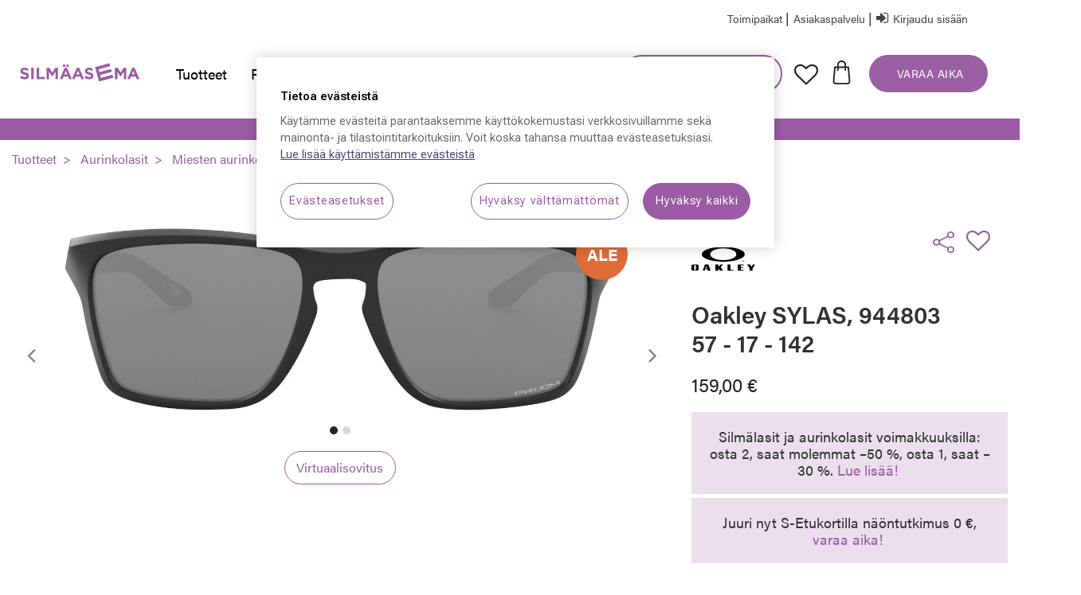

--- FILE ---
content_type: text/html;charset=UTF-8
request_url: https://www.silmaasema.fi/tuotteet/aurinkolasit/miesten-aurinkolasit/oakley-sylas-888392454928.html
body_size: 37622
content:
<!DOCTYPE html>
<html lang="fi">
<head>
<!--[if gt IE 9]><!-->
<script>//common/scripts.isml</script>
<script defer type="text/javascript" src="/on/demandware.static/Sites-Silmaasema-Site/-/fi_FI/v1769503557135/js/main.js"></script>
<script defer type="text/javascript" src="/on/demandware.static/Sites-Silmaasema-Site/-/fi_FI/v1769503557135/js/silmaasemaAccount.js"></script>

    <script defer type="text/javascript" src="/on/demandware.static/Sites-Silmaasema-Site/-/fi_FI/v1769503557135/js/productDetail.js"
        
        >
    </script>

    <script defer type="text/javascript" src="/on/demandware.static/Sites-Silmaasema-Site/-/fi_FI/v1769503557135/js/storeLocator.js"
        
        >
    </script>

    <script defer type="text/javascript" src="/on/demandware.static/Sites-Silmaasema-Site/-/fi_FI/v1769503557135/js/carousel.js"
        
        >
    </script>



<!--<![endif]-->

<!-- OneTrust Cookies Consent Notice start for silmaasema.fi -->

<script src="https://cdn.cookielaw.org/scripttemplates/otSDKStub.js" data-language="fi" type="text/javascript" charset="UTF-8" data-domain-script="019a0b22-5f60-7513-aee1-66bc22984c67" ></script>
<script type="text/javascript">
function OptanonWrapper() { }
</script>

<!-- OneTrust Cookies Consent Notice end for silmaasema.fi -->
<!-- Google Tag Manager -->

        <script>(function(w,d,s,l,i){w[l]=w[l]||[];w[l].push({'gtm.start': 
        new Date().getTime(),event:'gtm.js'});var f=d.getElementsByTagName(s)[0],
        j=d.createElement(s),dl=l!='dataLayer'?'&l='+l:'';j.async=true;j.src=
        'https://www.googletagmanager.com/gtm.js?id='+i+dl;f.parentNode.insertBefore(j,f);
        })(window,document,'script','dataLayer','GTM-T6T5XQ');

        window.addEventListener('load', function() {
            $("p").filter(function() {
            const $p = $(this);

            if ($p.find('img, iframe, video, audio, object, embed, svg, picture, canvas').length > 0) {
                return false;
            }

            let html = $p.html() || "";

            html = html.replace(/<!--[\s\S]*?-->/g, '');
            html = html.replace(/&nbsp;| |​|﻿/g, '').trim();

            while (true) {
                const cleaned = html.replace(
                /<(span|strong|em|b|i|u|small|sup|sub|a|label|abbr|time|code|mark|del|ins|q)[^>]*>\s*<\/\1>/gi,
                ''
                );
                if (cleaned === html) break;
                html = cleaned;
            }

            if (/^(?:<br\s*\/?>\s*)+$/i.test(html)) return true;

            return html === "";
            }).remove();
        });

        </script>

 <!-- End Google Tag Manager -->


<meta charset=UTF-8>

<meta http-equiv="x-ua-compatible" content="ie=edge">

<meta name="viewport" content="user-scalable=no, width=device-width, initial-scale=1" />
<meta name="mobile-web-app-capable" content="yes" />



  <title>Oakley SYLAS, 944803 | Silmäasema</title>


<meta name="description" content="Lue lis&auml;&auml; tuotteesta Oakley SYLAS ja hanki suosikkisi Silm&auml;asemalta. 100 p&auml;iv&auml;n tyytyv&auml;isyystakuu ja ilmainen palautus takaavat turvallisen ostamisen"/>
<meta name="keywords" content="Silm&auml;asema"/>



    
        <meta name="robots" content="index, follow">
    

    
        <meta property="og:url" content="https://www.silmaasema.fi/tuotteet/aurinkolasit/miesten-aurinkolasit/oakley-sylas-888392454928.html">
    

<link rel="icon" type="image/png" href="/on/demandware.static/Sites-Silmaasema-Site/-/default/dwac985a53/images/favicons/favicon.ico" type="image/x-icon" />
<link rel="icon" type="image/png" href="/on/demandware.static/Sites-Silmaasema-Site/-/default/dw9678a5bb/images/favicons/favicon-48x48.png" sizes="48x48" />
<link rel="icon" type="image/png" href="/on/demandware.static/Sites-Silmaasema-Site/-/default/dw4ce837d4/images/favicons/favicon-32x32.png" sizes="32x32" />
<link rel="icon" type="image/png" href="/on/demandware.static/Sites-Silmaasema-Site/-/default/dwee7c682a/images/favicons/favicon-16x16.png" sizes="16x16" />
<link rel="icon" type="image/png" href="/on/demandware.static/Sites-Silmaasema-Site/-/default/dwa10891fd/images/favicons/favicon-96x96.png" sizes="96x96" />
<link rel="stylesheet" href="/on/demandware.static/Sites-Silmaasema-Site/-/fi_FI/v1769503557135/css/global.css" />
<link rel="stylesheet" href="/on/demandware.static/Sites-Silmaasema-Site/-/fi_FI/v1769503557135/css/silmaasemaGlobal.css" />

    <link rel="stylesheet" href="/on/demandware.static/Sites-Silmaasema-Site/-/fi_FI/v1769503557135/css/product/detail.css"  />

    <link rel="stylesheet" href="/on/demandware.static/Sites-Silmaasema-Site/-/fi_FI/v1769503557135/css/product/productDetail.css"  />

    <link rel="stylesheet" href="/on/demandware.static/Sites-Silmaasema-Site/-/fi_FI/v1769503557135/css/search.css"  />

    <link rel="stylesheet" href="/on/demandware.static/Sites-Silmaasema-Site/-/fi_FI/v1769503557135/css/silmaseemastoreLocator.css"  />

<link rel="preconnect" href="https://fonts.googleapis.com">
<link rel="preconnect" href="https://fonts.gstatic.com" crossorigin>
<link href="https://fonts.googleapis.com/css2?family=Roboto+Condensed:ital,wght@0,100..900;1,100..900&family=Roboto+Flex:opsz,wght@8..144,100..1000&family=Roboto:ital,wght@0,100;0,300;0,400;0,500;0,700;0,900;1,100;1,300;1,400;1,500;1,700;1,900&display=swap" rel="stylesheet">

<link
    href="https://fonts.googleapis.com/css2?family=Material+Symbols+Outlined&icon_names=arrow_drop_down,arrow_drop_up,arrow_left,arrow_right,filter_list,filter_list_off,play_arrow,search&display=block"
    rel="stylesheet" />







<link rel="canonical" href="https://www.silmaasema.fi/tuotteet/aurinkolasit/miesten-aurinkolasit/oakley-sylas-888392454928.html"/>

<script type="text/javascript">//<!--
/* <![CDATA[ (head-active_data.js) */
var dw = (window.dw || {});
dw.ac = {
    _analytics: null,
    _events: [],
    _category: "",
    _searchData: "",
    _anact: "",
    _anact_nohit_tag: "",
    _analytics_enabled: "true",
    _timeZone: "Europe/Helsinki",
    _capture: function(configs) {
        if (Object.prototype.toString.call(configs) === "[object Array]") {
            configs.forEach(captureObject);
            return;
        }
        dw.ac._events.push(configs);
    },
	capture: function() { 
		dw.ac._capture(arguments);
		// send to CQ as well:
		if (window.CQuotient) {
			window.CQuotient.trackEventsFromAC(arguments);
		}
	},
    EV_PRD_SEARCHHIT: "searchhit",
    EV_PRD_DETAIL: "detail",
    EV_PRD_RECOMMENDATION: "recommendation",
    EV_PRD_SETPRODUCT: "setproduct",
    applyContext: function(context) {
        if (typeof context === "object" && context.hasOwnProperty("category")) {
        	dw.ac._category = context.category;
        }
        if (typeof context === "object" && context.hasOwnProperty("searchData")) {
        	dw.ac._searchData = context.searchData;
        }
    },
    setDWAnalytics: function(analytics) {
        dw.ac._analytics = analytics;
    },
    eventsIsEmpty: function() {
        return 0 == dw.ac._events.length;
    }
};
/* ]]> */
// -->
</script>
<script type="text/javascript">//<!--
/* <![CDATA[ (head-cquotient.js) */
var CQuotient = window.CQuotient = {};
CQuotient.clientId = 'bfnv-Silmaasema';
CQuotient.realm = 'BFNV';
CQuotient.siteId = 'Silmaasema';
CQuotient.instanceType = 'prd';
CQuotient.locale = 'fi_FI';
CQuotient.fbPixelId = '__UNKNOWN__';
CQuotient.activities = [];
CQuotient.cqcid='';
CQuotient.cquid='';
CQuotient.cqeid='';
CQuotient.cqlid='';
CQuotient.apiHost='api.cquotient.com';
/* Turn this on to test against Staging Einstein */
/* CQuotient.useTest= true; */
CQuotient.useTest = ('true' === 'false');
CQuotient.initFromCookies = function () {
	var ca = document.cookie.split(';');
	for(var i=0;i < ca.length;i++) {
	  var c = ca[i];
	  while (c.charAt(0)==' ') c = c.substring(1,c.length);
	  if (c.indexOf('cqcid=') == 0) {
		CQuotient.cqcid=c.substring('cqcid='.length,c.length);
	  } else if (c.indexOf('cquid=') == 0) {
		  var value = c.substring('cquid='.length,c.length);
		  if (value) {
		  	var split_value = value.split("|", 3);
		  	if (split_value.length > 0) {
			  CQuotient.cquid=split_value[0];
		  	}
		  	if (split_value.length > 1) {
			  CQuotient.cqeid=split_value[1];
		  	}
		  	if (split_value.length > 2) {
			  CQuotient.cqlid=split_value[2];
		  	}
		  }
	  }
	}
}
CQuotient.getCQCookieId = function () {
	if(window.CQuotient.cqcid == '')
		window.CQuotient.initFromCookies();
	return window.CQuotient.cqcid;
};
CQuotient.getCQUserId = function () {
	if(window.CQuotient.cquid == '')
		window.CQuotient.initFromCookies();
	return window.CQuotient.cquid;
};
CQuotient.getCQHashedEmail = function () {
	if(window.CQuotient.cqeid == '')
		window.CQuotient.initFromCookies();
	return window.CQuotient.cqeid;
};
CQuotient.getCQHashedLogin = function () {
	if(window.CQuotient.cqlid == '')
		window.CQuotient.initFromCookies();
	return window.CQuotient.cqlid;
};
CQuotient.trackEventsFromAC = function (/* Object or Array */ events) {
try {
	if (Object.prototype.toString.call(events) === "[object Array]") {
		events.forEach(_trackASingleCQEvent);
	} else {
		CQuotient._trackASingleCQEvent(events);
	}
} catch(err) {}
};
CQuotient._trackASingleCQEvent = function ( /* Object */ event) {
	if (event && event.id) {
		if (event.type === dw.ac.EV_PRD_DETAIL) {
			CQuotient.trackViewProduct( {id:'', alt_id: event.id, type: 'raw_sku'} );
		} // not handling the other dw.ac.* events currently
	}
};
CQuotient.trackViewProduct = function(/* Object */ cqParamData){
	var cq_params = {};
	cq_params.cookieId = CQuotient.getCQCookieId();
	cq_params.userId = CQuotient.getCQUserId();
	cq_params.emailId = CQuotient.getCQHashedEmail();
	cq_params.loginId = CQuotient.getCQHashedLogin();
	cq_params.product = cqParamData.product;
	cq_params.realm = cqParamData.realm;
	cq_params.siteId = cqParamData.siteId;
	cq_params.instanceType = cqParamData.instanceType;
	cq_params.locale = CQuotient.locale;
	
	if(CQuotient.sendActivity) {
		CQuotient.sendActivity(CQuotient.clientId, 'viewProduct', cq_params);
	} else {
		CQuotient.activities.push({activityType: 'viewProduct', parameters: cq_params});
	}
};
/* ]]> */
// -->
</script>


    <script type="application/ld+json">
     
            
                {"@context":"http://schema.org/","@type":"Product","name":"Oakley SYLAS","description":"Oakley SYLAS miesten aurinkolasit sopivat hyvin yleiskäyttöön. Näissä sporttisissa aurinkolaseissa on kantikkaat, mustat muovikehykset ja harmaat linssit, joissa harmaa peilipinta.","mpn":"888392454928","sku":"888392454928","brand":{"@type":"Brand","name":"Oakley"},"image":["/on/demandware.static/-/Sites-Silmaasema-Master-Catalog/default/dw370cdf1b/images/10549--digtator--aurinkolasit_oakley_sylas_944803_57_17_142_D11304_e.jpg","/on/demandware.static/-/Sites-Silmaasema-Master-Catalog/default/dw560832b5/images/10550--digtator--aurinkolasit_oakley_sylas_944803_57_17_142_D11304_s.jpg"],"offers":{"url":{},"@type":"Offer","priceCurrency":"EUR","price":"159.00","priceValidUntil":"","availability":"http://schema.org/InStock"}}
            
        
    </script>

<script src="https://510001402.collect.igodigital.com/collect.js"> </script>
</head>


<script>
   console.log("Sending setUserInfo to Marketing Cloud.");
   _etmc.push(["setOrgId", "510001402"]);
   _etmc.push(["setUserInfo", {"email": "null"}]);
</script>

<body>
<!-- Google Tag Manager (noscript) -->
<noscript><iframe src="https://www.googletagmanager.com/ns.html?id=GTM-T6T5XQ"
height="0" width="0" style="display:none;visibility:hidden"></iframe></noscript>
<!-- End Google Tag Manager (noscript) -->

<div class="page" data-action="Product-Show" data-querystring="pid=888392454928" >
<script src="https://ajax.googleapis.com/ajax/libs/jquery/3.6.0/jquery.min.js"></script>
<header>
	<a href="#maincontent" class="skip" aria-label="Siirry p&auml;&auml;sis&auml;lt&ouml;&ouml;n">Siirry p&auml;&auml;sis&auml;lt&ouml;&ouml;n</a>
<a href="#footercontent" class="skip" aria-label="Siirry alatunnisteen sis&auml;lt&ouml;&ouml;n">Siirry alatunnisteen sis&auml;lt&ouml;&ouml;n</a>

    <nav role="navigation">
		
    	<div class="header silmaMainHeader container ">
    		<div class="row silmaasemaBrandPadding">
    			<div class="col-12 navbar-header silmaasemaBrand" id="navbarHeader">
					<div class="pull-left">
						<button class="navbar-toggler show-mobile-header-down" type="button"
							aria-controls="sg-navbar-collapse" aria-expanded="false"
							aria-label="Toggle navigation">
							<div class="mobile-hamburger"></div>
							<div class="mobile-hamburger"></div>
							<div class="mobile-hamburger"></div>
							<span class="show-mobile-header-down"></span></span>
						</button>
						<a class="logo-home show-mobile-header-down"   href="/"
							title="Etusivulle">
							<img class="show-desktop-header-down silmaasema-logo"  src="/on/demandware.static/-/Library-Sites-CMS/fi_FI/dw23d9129f/silmaasema-logo.svg"
							alt="Silm&auml;asema logo"/> 
							<img class="show-mobile-header-down silmaasema-logo" src="/on/demandware.static/-/Library-Sites-CMS/fi_FI/dw23d9129f/silmaasema-logo.svg"
							alt="Silm&auml;asema logo"/>
						</a>
					</div>
					<div class="search storelocator-header pull-right">
						<!-- keep the below here -->
						<div class="user show-desktop-header-down">
								
	
	<div class="content-asset"><!-- dwMarker="content" dwContentID="24cd1f904cc961d01f80bbaf6e" -->
		<a href="https://www.silmaasema.fi/toimipaikat?showMap=true&amp;horizontalView=true&amp;isForm=true" aria-label="Store Locator">
            <i class="" aria-hidden="true"></i>
            <span class="Store-Locator" >Toimipaikat</span>
        </a>
<span class="line">|</span>
        <a href="/asiakaspalvelu.html" role="button" aria-label="Accessories & Care Products">
            <i class="" aria-hidden="true"></i>
            <span class="Accessories-Care-Products">Asiakaspalvelu</span>
        </a>
<span class="line">|</span>
	</div> <!-- End content-asset -->



						</div>
						
    <div class="user show-desktop-header-down">
        <a href="https://www.silmaasema.fi/kirjaudu-sisaan" role="button" aria-label="Kirjaudu tililleni">
            <p class="btn-LOGIN"><i class="fa fa-sign-in" id="headerSignin" aria-hidden="true"></i>
                Kirjaudu sis&auml;&auml;n
            </p>
        </a>
    </div>
	

<div class="mobile-header-container">	
    <div class="mobile-header-icons show-mobile-header-down">
        <button type="submit" name="search-button" class="fa fa-search show-mobile-header-down" aria-label="L&auml;het&auml; hakusanat"></button>
    </div>
    <div class="mobile-header-icons show-mobile-header-down">
        <a href="/oma-tili/wishlist-show?favourites=true">
        <img src="/on/demandware.static/-/Library-Sites-CMS/fi_FI/dw146450de/favicons/favicon 1.png" alt="" class="favicon-header"></a>
    </div>
    <div class="mobile-header-icons minicart show-mobile-header-down" data-action-url="/on/demandware.store/Sites-Silmaasema-Site/fi_FI/Cart-MiniCartShow">
            <script>
    if(0.0 >= 1){
        window.addEventListener("load", function() {
        // Get all elements with the specified classname
        var elements = document.getElementsByClassName("minicart-quantity");

        // Iterate over each element and remove the complete style
        for (var i = 0; i < elements.length; i++) {
            elements[i].removeAttribute("style");
        }
        });
    }
</script>


    <button class="minicart-total hide-link-med minicart-link minicart-button" title="Ostoskorissa 0 tuotetta" aria-label="Ostoskorissa 0 tuotetta" aria-haspopup="true">    
        <svg xmlns="http://www.w3.org/2000/svg" width="24" height="32"  viewBox="0 0 24 32" class="silmaasemaminicart-icon fa">
            <path fill="#222" d="M23.7 27.638L21.996 8.91C21.95 8.394 21.517 8 21 8h-3V6c0-1.608-.622-3.118-1.752-4.248C15.117.622 13.607 0 12 0 8.691 0 6 2.692 6 6v2H3c-.518 0-.95.394-.996.91L.301 27.638c-.102 1.116.274 2.232 1.03 3.06C2.087 31.526 3.163 32 4.285 32h15.43c1.122 0 2.198-.474 2.954-1.302.756-.828 1.13-1.944 1.03-3.06zM8 6c0-2.206 1.793-4 4-4 1.073 0 2.08.414 2.833 1.166C15.587 3.918 16 4.926 16 6v2H8V6zM21.19 29.35c-.384.418-.908.65-1.478.65H4.285c-.568 0-1.094-.232-1.476-.652-.384-.42-.566-.962-.514-1.53L3.913 10H6v3c0 .552.448 1 1 1s1-.448 1-1v-3h8v3c0 .552.448 1 1 1s1-.448 1-1v-3h2.086l1.62 17.82c.052.566-.13 1.11-.514 1.53z"/>
        </svg>
        <span class="minicart-quantity" style="display: none;">
            0
        </span>
    </button>

<!--<div class="minicart-total hide-no-link">
	<a class="minicart-link" href="https://www.silmaasema.fi/ostoskori" title="Ostoskorissa 0 tuotetta" aria-label="Ostoskorissa 0 tuotetta" aria-haspopup="true">
    <button style="background: white;outline: 0px;border: 0px;" class="minicart-total hide-no-link minicart-link" onclick="openMiniCart()" title="Ostoskorissa 0 tuotetta" aria-label="Ostoskorissa 0 tuotetta" aria-haspopup="true">        
        <svg xmlns="http://www.w3.org/2000/svg" width="24" height="24"  viewBox="0 0 24 32" class="silmaasemaminicart-icon fa">
            <path fill="#222" d="M23.7 27.638L21.996 8.91C21.95 8.394 21.517 8 21 8h-3V6c0-1.608-.622-3.118-1.752-4.248C15.117.622 13.607 0 12 0 8.691 0 6 2.692 6 6v2H3c-.518 0-.95.394-.996.91L.301 27.638c-.102 1.116.274 2.232 1.03 3.06C2.087 31.526 3.163 32 4.285 32h15.43c1.122 0 2.198-.474 2.954-1.302.756-.828 1.13-1.944 1.03-3.06zM8 6c0-2.206 1.793-4 4-4 1.073 0 2.08.414 2.833 1.166C15.587 3.918 16 4.926 16 6v2H8V6zM21.19 29.35c-.384.418-.908.65-1.478.65H4.285c-.568 0-1.094-.232-1.476-.652-.384-.42-.566-.962-.514-1.53L3.913 10H6v3c0 .552.448 1 1 1s1-.448 1-1v-3h8v3c0 .552.448 1 1 1s1-.448 1-1v-3h2.086l1.62 17.82c.052.566-.13 1.11-.514 1.53z"/>
        </svg>
        
       
    </button>     
    </a>
</div>-->




    </div>
    
        <div class="mobile-header-icons show-mobile-header-down">
            <a href="https://www.silmaasema.fi/kirjaudu-sisaan" role="button" aria-label="Kirjaudu tililleni">
            <img src="/on/demandware.static/-/Library-Sites-CMS/fi_FI/dw8db04001/mobile-login-icon.svg" alt="" class="login-icon show-mobile-header-down">
            </a>
        </div>
    
</div>
					</div>
    			</div>
    		</div>
    		 
    		<div class="row navbar-header silmaasemaHeader" >
				<div class="show-desktop-header-down firstLevelCategory col-12">
					<div class="container">
						<div class="row">
							
<nav class="navbar navbar-expand-lg bg-inverse col">
    

    <div class="close-menu clearfix d-lg-none">
        <div class="back pull-left">
            <button role="button" aria-label="Takaisin edelliseen valikkoon">
                <span class="caret-left"></span>
                Takaisin
            </button>
        </div>
        <div class="close-button pull-right">
            <button role="button" aria-label="Sulje valikko">
                <span class="close-icon" aria-hidden="true">&times;</span>
            </button>
        </div>
    </div>
    
    <div class="pull-left">
        
        <a class="logo-home" href="https://www.silmaasema.fi/" title="Etusivulle">
            <img class="show-desktop-header-down silmaasema-logo"
                src="/on/demandware.static/-/Library-Sites-CMS/fi_FI/dw23d9129f/silmaasema-logo.svg"
                alt="Silm&auml;asema logo" />
            
        </a>
    </div>
    <div class="menu-group override menu-group-width" style="padding-left: 13px; padding-right: 13px;" role="navigation">
        <ul class="nav navbar-nav" style="padding-top: 0;" role="menu">
            
             
                
                    
                        <div class="nav-item-box">
                            <li class="nav-item dropdown" role="presentation" onclick="toggleSubmenu(event, 0.0)">
                            
                                <a href="javascript:void(0);" id="tuotteet"
                                    class="nav-link dropdown-toggle show-desktop-header-down" role="button"
                                    data-toggle="dropdown" aria-haspopup="true"
                                    aria-expanded="false">Tuotteet</a>
                                <a href="https://www.silmaasema.fi/tuotteet.html"
                                id="tuotteet" class="nav-link dropdown-toggle show-mobile-header-down"
                                role="button" data-toggle="dropdown" aria-haspopup="true" aria-expanded="false"
                                tabindex="0">Tuotteet</a>
                                
                                
                               
<ul class="dropdown-menu show-mobile-header-down" role="menu" aria-hidden="true" aria-label="tuotteet">
    
        
            <li class="dropdown-item dropdown" role="presentation">
                <a href="/tuotteet/silmalasit" id="silmalasit" class="dropdown-link dropdown-toggle" role="button"
                    data-toggle="dropdown" aria-haspopup="true" aria-expanded="false" tabindex="0">Silm&auml;lasit</a>

                
                <ul class="dropdown-menu show-mobile-header-down" role="menu" aria-hidden="true"
                    aria-label="silmalasit">
                    
                    
                        <li class="dropdown-item" role="presentation">
                            <a href="/tuotteet/silmalasit/naisten-silmalasit" id="naisten-silmalasit" role="menuitem" class="dropdown-link"
                                tabindex="-1">Naisten silm&auml;lasit</a>
                        </li>
                        
                    
                        <li class="dropdown-item" role="presentation">
                            <a href="/tuotteet/silmalasit/miesten-silmalasit" id="miesten-silmalasit" role="menuitem" class="dropdown-link"
                                tabindex="-1">Miesten silm&auml;lasit</a>
                        </li>
                        
                    
                        <li class="dropdown-item" role="presentation">
                            <a href="/tuotteet/silmalasit/lasten-silmalasit" id="lasten-silmalasit" role="menuitem" class="dropdown-link"
                                tabindex="-1">Lasten silm&auml;lasit</a>
                        </li>
                        
                    
                        <li class="dropdown-item" role="presentation">
                            <a href="/tuotteet/silmalasit/digilasit" id="digilasit" role="menuitem" class="dropdown-link"
                                tabindex="-1">Digilasit</a>
                        </li>
                        
                    
                        <li class="dropdown-item" role="presentation">
                            <a href="/tuotteet/silmalasit/lukulasit" id="lukulasit" role="menuitem" class="dropdown-link"
                                tabindex="-1">Lukulasit</a>
                        </li>
                        
                    
                        <li class="dropdown-item" role="presentation">
                            <a href="/tuotteet/silmalasit/alylasit" id="alylasit-1" role="menuitem" class="dropdown-link"
                                tabindex="-1">&Auml;lylasit</a>
                        </li>
                        
                    
                        <li class="dropdown-item" role="presentation">
                            <a href="/tuotteet/silmalasit/suojalasit" id="suojalasit-2" role="menuitem" class="dropdown-link"
                                tabindex="-1">Suojalasit</a>
                        </li>
                        
                    
                        <li class="dropdown-item" role="presentation">
                            <a href="/tuotteet/silmalasit/uutuuskehykset" id="uutuuskehykset" role="menuitem" class="dropdown-link"
                                tabindex="-1">Uutuuskehykset</a>
                        </li>
                        
                    
                    <div class="secondlevelLink-desktop mainCategoryLink" >
                        
                            
                                
                                    <a href="https://www.silmaasema.fi/tuotteet.html" id="silmalasit" role="menuitem"
                                    class="btnPrimary-Large typography-btn-large" style="color: var(--sa-text-nega) !important;" >KATSO TARJOUKSET</a>
                                
                                                
                            
                        </div>
                        
                </ul>
                
            </li>
            
        
    
        
            <li class="dropdown-item dropdown" role="presentation">
                <a href="https://www.silmaasema.fi/tuotteet/linssit.html" id="linssit" class="dropdown-link dropdown-toggle" role="button"
                    data-toggle="dropdown" aria-haspopup="true" aria-expanded="false" tabindex="0">Linssit</a>

                
                <ul class="dropdown-menu show-mobile-header-down" role="menu" aria-hidden="true"
                    aria-label="linssit">
                    
                    
                        <li class="dropdown-item" role="presentation">
                            <a href="https://www.silmaasema.fi/tuotteet/yksiteholinssit.html" id="yksiteholinssit" role="menuitem" class="dropdown-link"
                                tabindex="-1">Yksiteholinssit</a>
                        </li>
                        
                    
                        <li class="dropdown-item" role="presentation">
                            <a href="https://www.silmaasema.fi/tuotteet/moniteholinssit.html" id="moniteholinssit" role="menuitem" class="dropdown-link"
                                tabindex="-1">Moniteholinssit</a>
                        </li>
                        
                    
                        <li class="dropdown-item" role="presentation">
                            <a href="https://www.silmaasema.fi/tuotteet/lahipainotteiset-linssit.html" id="lahipainotteiset-linssit" role="menuitem" class="dropdown-link"
                                tabindex="-1">L&auml;hipainotteiset linssit</a>
                        </li>
                        
                    
                        <li class="dropdown-item" role="presentation">
                            <a href="https://www.silmaasema.fi/tuotteet/kaksiteholinssit.html" id="kaksiteholinssit" role="menuitem" class="dropdown-link"
                                tabindex="-1">Kaksiteholinssit</a>
                        </li>
                        
                    
                        <li class="dropdown-item" role="presentation">
                            <a href="https://www.silmaasema.fi/tuotteet/aurinkolasilinssit.html" id="aurinkolasilinssit" role="menuitem" class="dropdown-link"
                                tabindex="-1">Aurinkolasilinssit</a>
                        </li>
                        
                    
                        <li class="dropdown-item" role="presentation">
                            <a href="https://www.silmaasema.fi/tuotteet/erikoislinssit.html" id="erikoislinssit" role="menuitem" class="dropdown-link"
                                tabindex="-1">Erikoislinssit</a>
                        </li>
                        
                    
                    <div class="secondlevelLink-desktop mainCategoryLink" >
                        
                            
                                
                                                
                            
                        </div>
                        
                </ul>
                
            </li>
            
        
    
        
            <li class="dropdown-item dropdown" role="presentation">
                <a href="/tuotteet/aurinkolasit" id="aurinkolasit" class="dropdown-link dropdown-toggle" role="button"
                    data-toggle="dropdown" aria-haspopup="true" aria-expanded="false" tabindex="0">Aurinkolasit</a>

                
                <ul class="dropdown-menu show-mobile-header-down" role="menu" aria-hidden="true"
                    aria-label="aurinkolasit">
                    
                    
                        <li class="dropdown-item" role="presentation">
                            <a href="/tuotteet/aurinkolasit/naisten-aurinkolasit" id="naisten-aurinkolasit" role="menuitem" class="dropdown-link"
                                tabindex="-1">Naisten aurinkolasit</a>
                        </li>
                        
                    
                        <li class="dropdown-item" role="presentation">
                            <a href="/tuotteet/aurinkolasit/miesten-aurinkolasit" id="miesten-aurinkolasit" role="menuitem" class="dropdown-link"
                                tabindex="-1">Miesten aurinkolasit</a>
                        </li>
                        
                    
                        <li class="dropdown-item" role="presentation">
                            <a href="/tuotteet/aurinkolasit/lasten-aurinkolasit" id="lasten-aurinkolasit" role="menuitem" class="dropdown-link"
                                tabindex="-1">Lasten aurinkolasit</a>
                        </li>
                        
                    
                        <li class="dropdown-item" role="presentation">
                            <a href="/tuotteet/aurinkolasit/cover-lasit" id="cover-lasit" role="menuitem" class="dropdown-link"
                                tabindex="-1">Cover-lasit</a>
                        </li>
                        
                    
                        <li class="dropdown-item" role="presentation">
                            <a href="https://www.silmaasema.fi/tuotteet/aurinkolasit-vahvuuksilla.html" id="aurinkolasit-vahvuuksilla" role="menuitem" class="dropdown-link"
                                tabindex="-1">Aurinkolasit vahvuuksilla</a>
                        </li>
                        
                    
                        <li class="dropdown-item" role="presentation">
                            <a href="/tuotteet/aurinkolasit/aurinkolasit-urheiluun" id="aurinkolasit-urheiluun" role="menuitem" class="dropdown-link"
                                tabindex="-1">Aurinkolasit urheiluun</a>
                        </li>
                        
                    
                        <li class="dropdown-item" role="presentation">
                            <a href="/tuotteet/aurinkolasit/uutuusaurinkolasit" id="uutuusaurinkolasit" role="menuitem" class="dropdown-link"
                                tabindex="-1">Uutuusaurinkolasit</a>
                        </li>
                        
                    
                        <li class="dropdown-item" role="presentation">
                            <a href="/tuotteet/aurinkolasit/era-aurinkolaseja-50" id="era-aurinkolaseja-50" role="menuitem" class="dropdown-link"
                                tabindex="-1">Er&auml; aurinkolaseja &ndash;50 %</a>
                        </li>
                        
                    
                    <div class="secondlevelLink-desktop mainCategoryLink" >
                        
                            
                                
                                    <a href="https://www.silmaasema.fi/tuotteet.html" id="aurinkolasit" role="menuitem"
                                    class="btnPrimary-Large typography-btn-large" style="color: var(--sa-text-nega) !important;" >KATSO TARJOUKSET</a>
                                
                                                
                            
                        </div>
                        
                </ul>
                
            </li>
            
        
    
        
            <li class="dropdown-item dropdown" role="presentation">
                <a href="/tuotteet/piilolinssit" id="piilolinssit" class="dropdown-link dropdown-toggle" role="button"
                    data-toggle="dropdown" aria-haspopup="true" aria-expanded="false" tabindex="0">Piilolinssit</a>

                
                <ul class="dropdown-menu show-mobile-header-down" role="menu" aria-hidden="true"
                    aria-label="piilolinssit">
                    
                    
                        <li class="dropdown-item" role="presentation">
                            <a href="/tuotteet/piilolinssit/kertakayttopiilolinssit" id="kertakayttopiilolinssit" role="menuitem" class="dropdown-link"
                                tabindex="-1">Kertak&auml;ytt&ouml;piilolinssit</a>
                        </li>
                        
                    
                        <li class="dropdown-item" role="presentation">
                            <a href="/tuotteet/piilolinssit/jatkuvakayttoiset-piilolinssit" id="jatkuvakayttoiset-piilolinssit" role="menuitem" class="dropdown-link"
                                tabindex="-1">Jatkuvak&auml;ytt&ouml;iset piilolinssit</a>
                        </li>
                        
                    
                        <li class="dropdown-item" role="presentation">
                            <a href="/tuotteet/piilolinssit/monitehopiilolinssit" id="monitehopiilolinssit" role="menuitem" class="dropdown-link"
                                tabindex="-1">Monitehopiilolinssit</a>
                        </li>
                        
                    
                        <li class="dropdown-item" role="presentation">
                            <a href="/tuotteet/piilolinssit/varilliset-piilolinssit" id="varilliset-piilolinssit" role="menuitem" class="dropdown-link"
                                tabindex="-1">V&auml;rilliset piilolinssit</a>
                        </li>
                        
                    
                        <li class="dropdown-item" role="presentation">
                            <a href="https://www.silmaasema.fi/kestotilaus.html" id="kestotilaus" role="menuitem" class="dropdown-link"
                                tabindex="-1">Kestotilaus</a>
                        </li>
                        
                    
                    <div class="secondlevelLink-desktop mainCategoryLink" >
                        
                            
                                
                                    <a href="https://www.silmaasema.fi/tuotteet.html" id="piilolinssit" role="menuitem"
                                    class="btnPrimary-Large typography-btn-large" style="color: var(--sa-text-nega) !important;" >KATSO TARJOUKSET</a>
                                
                                                
                            
                        </div>
                        
                </ul>
                
            </li>
            
        
    
        
            <li class="dropdown-item dropdown" role="presentation">
                <a href="/tuotteet/tarvikkeet" id="tarvikkeet" class="dropdown-link dropdown-toggle" role="button"
                    data-toggle="dropdown" aria-haspopup="true" aria-expanded="false" tabindex="0">Tarvikkeet</a>

                
                <ul class="dropdown-menu show-mobile-header-down" role="menu" aria-hidden="true"
                    aria-label="tarvikkeet">
                    
                    
                        <li class="dropdown-item" role="presentation">
                            <a href="/tuotteet/tarvikkeet/piilolinssinesteet" id="piilolinssinesteet" role="menuitem" class="dropdown-link"
                                tabindex="-1">Piilolinssinesteet</a>
                        </li>
                        
                    
                        <li class="dropdown-item" role="presentation">
                            <a href="/tuotteet/tarvikkeet/piilolinssitarvikkeet" id="piilolinssitarvikkeet" role="menuitem" class="dropdown-link"
                                tabindex="-1">Piilolinssitarvikkeet</a>
                        </li>
                        
                    
                        <li class="dropdown-item" role="presentation">
                            <a href="/tuotteet/tarvikkeet/silmien-hoitotuotteet" id="silmien-hoitotuotteet" role="menuitem" class="dropdown-link"
                                tabindex="-1">Silmien hoitotuotteet</a>
                        </li>
                        
                    
                        <li class="dropdown-item" role="presentation">
                            <a href="/tuotteet/tarvikkeet/tarvikkeet-silmalaseihin-ja-aurinkolaseihin" id="tarvikkeet-silmalaseihin-ja-aurinkolaseihin" role="menuitem" class="dropdown-link"
                                tabindex="-1">Tarvikkeet silm&auml;laseihin ja aurinkolaseihin</a>
                        </li>
                        
                    
                    <div class="secondlevelLink-desktop mainCategoryLink" >
                        
                            
                                
                                    <a href="https://www.silmaasema.fi/tuotteet.html" id="tarvikkeet" role="menuitem"
                                    class="btnPrimary-Large typography-btn-large" style="color: var(--sa-text-nega) !important;" >KATSO TARJOUKSET</a>
                                
                                                
                            
                        </div>
                        
                </ul>
                
            </li>
            
        
    
        
            <li class="dropdown-item dropdown" role="presentation">
                <a href="https://www.silmaasema.fi/tuotteet/muut-tuotteet.html" id="muut-tuotteet" class="dropdown-link dropdown-toggle" role="button"
                    data-toggle="dropdown" aria-haspopup="true" aria-expanded="false" tabindex="0">Muut tuotteet</a>

                
                <ul class="dropdown-menu show-mobile-header-down" role="menu" aria-hidden="true"
                    aria-label="muut-tuotteet">
                    
                    
                        <li class="dropdown-item" role="presentation">
                            <a href="/https%3A//www.silmaasema.fi/tuotteet/muut-tuotteet/lahjakortti-Lahjakortti.html" id="lahjakortti" role="menuitem" class="dropdown-link"
                                tabindex="-1">Lahjakortti</a>
                        </li>
                        
                    
                        <li class="dropdown-item" role="presentation">
                            <a href="https://www.silmaasema.fi/kampanja/silmalasiturva.html" id="silmalasiturva" role="menuitem" class="dropdown-link"
                                tabindex="-1">Silm&auml;lasiturva</a>
                        </li>
                        
                    
                        <li class="dropdown-item" role="presentation">
                            <a href="https://www.silmaasema.fi/rahoitus-silmaasema-tili.html" id="rahoitus" role="menuitem" class="dropdown-link"
                                tabindex="-1">Rahoitus</a>
                        </li>
                        
                    
                    <div class="secondlevelLink-desktop mainCategoryLink" >
                        
                            
                                
                                                
                            
                        </div>
                        
                </ul>
                
            </li>
            
        
    
    <div class="secondlevelBanner-mobile">

        
    </div>
    <div class="mainCategoryLink">
        
       
        <div class="secondlevelLink-desktop">
        
            
                
                    <a href="https://www.silmaasema.fi/tuotteet.html" id="tuotteet" role="menuitem"
                    class="btnPrimary-Large typography-btn-large" style="color: var(--sa-text-nega) !important;">KATSO TARJOUKSET</a>  


                
                                
            
        </div>
    </div>
</ul>

<style>
@media only screen and (max-width: 767px) {
    .secondlevelLink-desktop a {
        font-size: var(--sa-typography-font-size-md, 1.125rem);
        font-style: normal;
        font-weight: 500;
        line-height: var(--sa-typography-line-height-heading-sm, 1.25rem); /* 111.111% */
        letter-spacing: var(--sa-typography-letter-spacing-md, 0.025rem);
        font-family: var(--sa-typography-font-family-paragraph, "Roboto Flex");
}

.mainCategoryLink{
    margin-top: 0rem;
}
.secondlevelLink-desktop{
    margin-top: 2rem;
}
.menu-store-links:before{
    content: unset;
}

}


</style>
                                
                            </li>
                        </div>
                        <div class="submenu">
                         


<style>
    .menuButton{
        display: inline-block;
        padding: 10px 20px;
        font-size: 16px;
        text-decoration: none;
        color: white !important;
        border: 1px solid #ccc;
        cursor: pointer;
        border-radius: 23.5px!important;
        background-color: #9a5ea3!important;
        font-family: acumin-pro,sans-serif;
        transition: background-color 0.3s;       
    }

    .menuButton:hover {
        color: white !important;
        background-color: #6f4077 !important;
    }

</style>


<ul class="categoryContainer dropdown-menu show-desktop-header-down" role="menu" aria-hidden="true"
    aria-label="null">

    <div class="dropdown-container1">

        
            
                <div class="secondlevelcategory">
                    <li class="listsecondCategory" role="presentation">
                        <a href="/tuotteet/silmalasit" id="silmalasit" class="dropdown-link"
                            tabindex="0">Silm&auml;lasit</a>
                        
                        <ul id="thirdCategory" role="menu">
                            
                                <div class="listthirdCategory">
                                    <li role="presentation">
                                        <a href="/tuotteet/silmalasit/naisten-silmalasit" id="naisten-silmalasit" role="menuitem"
                                            class="dropdown-link" tabindex="0">Naisten silm&auml;lasit</a>
                                    </li>
                                </div>
                            
                                <div class="listthirdCategory">
                                    <li role="presentation">
                                        <a href="/tuotteet/silmalasit/miesten-silmalasit" id="miesten-silmalasit" role="menuitem"
                                            class="dropdown-link" tabindex="0">Miesten silm&auml;lasit</a>
                                    </li>
                                </div>
                            
                                <div class="listthirdCategory">
                                    <li role="presentation">
                                        <a href="/tuotteet/silmalasit/lasten-silmalasit" id="lasten-silmalasit" role="menuitem"
                                            class="dropdown-link" tabindex="0">Lasten silm&auml;lasit</a>
                                    </li>
                                </div>
                            
                                <div class="listthirdCategory">
                                    <li role="presentation">
                                        <a href="/tuotteet/silmalasit/digilasit" id="digilasit" role="menuitem"
                                            class="dropdown-link" tabindex="0">Digilasit</a>
                                    </li>
                                </div>
                            
                                <div class="listthirdCategory">
                                    <li role="presentation">
                                        <a href="/tuotteet/silmalasit/lukulasit" id="lukulasit" role="menuitem"
                                            class="dropdown-link" tabindex="0">Lukulasit</a>
                                    </li>
                                </div>
                            
                                <div class="listthirdCategory">
                                    <li role="presentation">
                                        <a href="/tuotteet/silmalasit/alylasit" id="alylasit-1" role="menuitem"
                                            class="dropdown-link" tabindex="0">&Auml;lylasit</a>
                                    </li>
                                </div>
                            
                                <div class="listthirdCategory">
                                    <li role="presentation">
                                        <a href="/tuotteet/silmalasit/suojalasit" id="suojalasit-2" role="menuitem"
                                            class="dropdown-link" tabindex="0">Suojalasit</a>
                                    </li>
                                </div>
                            
                                <div class="listthirdCategory">
                                    <li role="presentation">
                                        <a href="/tuotteet/silmalasit/uutuuskehykset" id="uutuuskehykset" role="menuitem"
                                            class="dropdown-link" tabindex="0">Uutuuskehykset</a>
                                    </li>
                                </div>
                            
                        </ul>
                    </li>
                </div>
            
            
        
            
                <div class="secondlevelcategory">
                    <li class="listsecondCategory" role="presentation">
                        <a href="https://www.silmaasema.fi/tuotteet/linssit.html" id="linssit" class="dropdown-link"
                            tabindex="0">Linssit</a>
                        
                        <ul id="thirdCategory" role="menu">
                            
                                <div class="listthirdCategory">
                                    <li role="presentation">
                                        <a href="https://www.silmaasema.fi/tuotteet/yksiteholinssit.html" id="yksiteholinssit" role="menuitem"
                                            class="dropdown-link" tabindex="0">Yksiteholinssit</a>
                                    </li>
                                </div>
                            
                                <div class="listthirdCategory">
                                    <li role="presentation">
                                        <a href="https://www.silmaasema.fi/tuotteet/moniteholinssit.html" id="moniteholinssit" role="menuitem"
                                            class="dropdown-link" tabindex="0">Moniteholinssit</a>
                                    </li>
                                </div>
                            
                                <div class="listthirdCategory">
                                    <li role="presentation">
                                        <a href="https://www.silmaasema.fi/tuotteet/lahipainotteiset-linssit.html" id="lahipainotteiset-linssit" role="menuitem"
                                            class="dropdown-link" tabindex="0">L&auml;hipainotteiset linssit</a>
                                    </li>
                                </div>
                            
                                <div class="listthirdCategory">
                                    <li role="presentation">
                                        <a href="https://www.silmaasema.fi/tuotteet/kaksiteholinssit.html" id="kaksiteholinssit" role="menuitem"
                                            class="dropdown-link" tabindex="0">Kaksiteholinssit</a>
                                    </li>
                                </div>
                            
                                <div class="listthirdCategory">
                                    <li role="presentation">
                                        <a href="https://www.silmaasema.fi/tuotteet/aurinkolasilinssit.html" id="aurinkolasilinssit" role="menuitem"
                                            class="dropdown-link" tabindex="0">Aurinkolasilinssit</a>
                                    </li>
                                </div>
                            
                                <div class="listthirdCategory">
                                    <li role="presentation">
                                        <a href="https://www.silmaasema.fi/tuotteet/erikoislinssit.html" id="erikoislinssit" role="menuitem"
                                            class="dropdown-link" tabindex="0">Erikoislinssit</a>
                                    </li>
                                </div>
                            
                        </ul>
                    </li>
                </div>
            
            
        
            
                <div class="secondlevelcategory">
                    <li class="listsecondCategory" role="presentation">
                        <a href="/tuotteet/aurinkolasit" id="aurinkolasit" class="dropdown-link"
                            tabindex="0">Aurinkolasit</a>
                        
                        <ul id="thirdCategory" role="menu">
                            
                                <div class="listthirdCategory">
                                    <li role="presentation">
                                        <a href="/tuotteet/aurinkolasit/naisten-aurinkolasit" id="naisten-aurinkolasit" role="menuitem"
                                            class="dropdown-link" tabindex="0">Naisten aurinkolasit</a>
                                    </li>
                                </div>
                            
                                <div class="listthirdCategory">
                                    <li role="presentation">
                                        <a href="/tuotteet/aurinkolasit/miesten-aurinkolasit" id="miesten-aurinkolasit" role="menuitem"
                                            class="dropdown-link" tabindex="0">Miesten aurinkolasit</a>
                                    </li>
                                </div>
                            
                                <div class="listthirdCategory">
                                    <li role="presentation">
                                        <a href="/tuotteet/aurinkolasit/lasten-aurinkolasit" id="lasten-aurinkolasit" role="menuitem"
                                            class="dropdown-link" tabindex="0">Lasten aurinkolasit</a>
                                    </li>
                                </div>
                            
                                <div class="listthirdCategory">
                                    <li role="presentation">
                                        <a href="/tuotteet/aurinkolasit/cover-lasit" id="cover-lasit" role="menuitem"
                                            class="dropdown-link" tabindex="0">Cover-lasit</a>
                                    </li>
                                </div>
                            
                                <div class="listthirdCategory">
                                    <li role="presentation">
                                        <a href="https://www.silmaasema.fi/tuotteet/aurinkolasit-vahvuuksilla.html" id="aurinkolasit-vahvuuksilla" role="menuitem"
                                            class="dropdown-link" tabindex="0">Aurinkolasit vahvuuksilla</a>
                                    </li>
                                </div>
                            
                                <div class="listthirdCategory">
                                    <li role="presentation">
                                        <a href="/tuotteet/aurinkolasit/aurinkolasit-urheiluun" id="aurinkolasit-urheiluun" role="menuitem"
                                            class="dropdown-link" tabindex="0">Aurinkolasit urheiluun</a>
                                    </li>
                                </div>
                            
                                <div class="listthirdCategory">
                                    <li role="presentation">
                                        <a href="/tuotteet/aurinkolasit/uutuusaurinkolasit" id="uutuusaurinkolasit" role="menuitem"
                                            class="dropdown-link" tabindex="0">Uutuusaurinkolasit</a>
                                    </li>
                                </div>
                            
                                <div class="listthirdCategory">
                                    <li role="presentation">
                                        <a href="/tuotteet/aurinkolasit/era-aurinkolaseja-50" id="era-aurinkolaseja-50" role="menuitem"
                                            class="dropdown-link" tabindex="0">Er&auml; aurinkolaseja &ndash;50 %</a>
                                    </li>
                                </div>
                            
                        </ul>
                    </li>
                </div>
            
            
                <br />
            
        
            
                <div class="secondlevelcategory">
                    <li class="listsecondCategory" role="presentation">
                        <a href="/tuotteet/piilolinssit" id="piilolinssit" class="dropdown-link"
                            tabindex="0">Piilolinssit</a>
                        
                        <ul id="thirdCategory" role="menu">
                            
                                <div class="listthirdCategory">
                                    <li role="presentation">
                                        <a href="/tuotteet/piilolinssit/kertakayttopiilolinssit" id="kertakayttopiilolinssit" role="menuitem"
                                            class="dropdown-link" tabindex="0">Kertak&auml;ytt&ouml;piilolinssit</a>
                                    </li>
                                </div>
                            
                                <div class="listthirdCategory">
                                    <li role="presentation">
                                        <a href="/tuotteet/piilolinssit/jatkuvakayttoiset-piilolinssit" id="jatkuvakayttoiset-piilolinssit" role="menuitem"
                                            class="dropdown-link" tabindex="0">Jatkuvak&auml;ytt&ouml;iset piilolinssit</a>
                                    </li>
                                </div>
                            
                                <div class="listthirdCategory">
                                    <li role="presentation">
                                        <a href="/tuotteet/piilolinssit/monitehopiilolinssit" id="monitehopiilolinssit" role="menuitem"
                                            class="dropdown-link" tabindex="0">Monitehopiilolinssit</a>
                                    </li>
                                </div>
                            
                                <div class="listthirdCategory">
                                    <li role="presentation">
                                        <a href="/tuotteet/piilolinssit/varilliset-piilolinssit" id="varilliset-piilolinssit" role="menuitem"
                                            class="dropdown-link" tabindex="0">V&auml;rilliset piilolinssit</a>
                                    </li>
                                </div>
                            
                                <div class="listthirdCategory">
                                    <li role="presentation">
                                        <a href="https://www.silmaasema.fi/kestotilaus.html" id="kestotilaus" role="menuitem"
                                            class="dropdown-link" tabindex="0">Kestotilaus</a>
                                    </li>
                                </div>
                            
                        </ul>
                    </li>
                </div>
            
            
        
            
                <div class="secondlevelcategory">
                    <li class="listsecondCategory" role="presentation">
                        <a href="/tuotteet/tarvikkeet" id="tarvikkeet" class="dropdown-link"
                            tabindex="0">Tarvikkeet</a>
                        
                        <ul id="thirdCategory" role="menu">
                            
                                <div class="listthirdCategory">
                                    <li role="presentation">
                                        <a href="/tuotteet/tarvikkeet/piilolinssinesteet" id="piilolinssinesteet" role="menuitem"
                                            class="dropdown-link" tabindex="0">Piilolinssinesteet</a>
                                    </li>
                                </div>
                            
                                <div class="listthirdCategory">
                                    <li role="presentation">
                                        <a href="/tuotteet/tarvikkeet/piilolinssitarvikkeet" id="piilolinssitarvikkeet" role="menuitem"
                                            class="dropdown-link" tabindex="0">Piilolinssitarvikkeet</a>
                                    </li>
                                </div>
                            
                                <div class="listthirdCategory">
                                    <li role="presentation">
                                        <a href="/tuotteet/tarvikkeet/silmien-hoitotuotteet" id="silmien-hoitotuotteet" role="menuitem"
                                            class="dropdown-link" tabindex="0">Silmien hoitotuotteet</a>
                                    </li>
                                </div>
                            
                                <div class="listthirdCategory">
                                    <li role="presentation">
                                        <a href="/tuotteet/tarvikkeet/tarvikkeet-silmalaseihin-ja-aurinkolaseihin" id="tarvikkeet-silmalaseihin-ja-aurinkolaseihin" role="menuitem"
                                            class="dropdown-link" tabindex="0">Tarvikkeet silm&auml;laseihin ja aurinkolaseihin</a>
                                    </li>
                                </div>
                            
                        </ul>
                    </li>
                </div>
            
            
        
            
                <div class="secondlevelcategory">
                    <li class="listsecondCategory" role="presentation">
                        <a href="https://www.silmaasema.fi/tuotteet/muut-tuotteet.html" id="muut-tuotteet" class="dropdown-link"
                            tabindex="0">Muut tuotteet</a>
                        
                        <ul id="thirdCategory" role="menu">
                            
                                <div class="listthirdCategory">
                                    <li role="presentation">
                                        <a href="/https%3A//www.silmaasema.fi/tuotteet/muut-tuotteet/lahjakortti-Lahjakortti.html" id="lahjakortti" role="menuitem"
                                            class="dropdown-link" tabindex="0">Lahjakortti</a>
                                    </li>
                                </div>
                            
                                <div class="listthirdCategory">
                                    <li role="presentation">
                                        <a href="https://www.silmaasema.fi/kampanja/silmalasiturva.html" id="silmalasiturva" role="menuitem"
                                            class="dropdown-link" tabindex="0">Silm&auml;lasiturva</a>
                                    </li>
                                </div>
                            
                                <div class="listthirdCategory">
                                    <li role="presentation">
                                        <a href="https://www.silmaasema.fi/rahoitus-silmaasema-tili.html" id="rahoitus" role="menuitem"
                                            class="dropdown-link" tabindex="0">Rahoitus</a>
                                    </li>
                                </div>
                            
                        </ul>
                    </li>
                </div>
            
            
                <br />
            
        
        <div class="mainCategoryLink">
            
            <div class="secondlevelBanner-desktop">
                
            </div>
            <div class="secondlevelLink-desktop">
                
                    
                     
                        <a href="https://www.silmaasema.fi/tuotteet.html" id="tuotteet" role="menuitem"
                        class="btn menuButton" style= "color: white !important; text-decoration: none !important;">KATSO TARJOUKSET</a>

                    
                
            </div>
        </div>
    </div>
    <div class="close-button pull-right">
        <button role="button" aria-label="Sulje valikko"
            id="closebtnDesktop">
            <span class="close-icon" aria-hidden="true">&times;</span>
        </button>
    </div>
</ul>
                        </div>
                        <div class="nav-item-box-padding">
                            <li class="nav-item-padding">
                            </li>
                        </div>
                    
                
                    
                        <div class="nav-item-box">
                            <li class="nav-item dropdown" role="presentation" onclick="toggleSubmenu(event, 1.0)">
                            
                                <a href="javascript:void(0);" id="palvelut"
                                    class="nav-link dropdown-toggle show-desktop-header-down" role="button"
                                    data-toggle="dropdown" aria-haspopup="true"
                                    aria-expanded="false">Palvelut</a>
                                <a href="https://www.silmaasema.fi/palvelut.html"
                                id="palvelut" class="nav-link dropdown-toggle show-mobile-header-down"
                                role="button" data-toggle="dropdown" aria-haspopup="true" aria-expanded="false"
                                tabindex="0">Palvelut</a>
                                
                                
                               
<ul class="dropdown-menu show-mobile-header-down" role="menu" aria-hidden="true" aria-label="palvelut">
    
        
            <li class="dropdown-item dropdown" role="presentation">
                <a href="https://www.silmaasema.fi/palvelut/optikko.html" id="optikon-palvelut" class="dropdown-link dropdown-toggle" role="button"
                    data-toggle="dropdown" aria-haspopup="true" aria-expanded="false" tabindex="0">Optikon palvelut</a>

                
                <ul class="dropdown-menu show-mobile-header-down" role="menu" aria-hidden="true"
                    aria-label="optikon-palvelut">
                    
                    
                        <li class="dropdown-item" role="presentation">
                            <a href="https://www.silmaasema.fi/palvelut/optikko/optikon-naontarkastus.html" id="optikon-naontarkastus" role="menuitem" class="dropdown-link"
                                tabindex="-1">Optikon n&auml;&ouml;ntarkastus</a>
                        </li>
                        
                    
                        <li class="dropdown-item" role="presentation">
                            <a href="https://www.silmaasema.fi/palvelut/optikko/optikon-piilolinssitarkastus.html" id="piilolinssitarkastus" role="menuitem" class="dropdown-link"
                                tabindex="-1">Piilolinssikontrolli</a>
                        </li>
                        
                    
                        <li class="dropdown-item" role="presentation">
                            <a href="https://www.silmaasema.fi/palvelut/optikko/piilolinssien-ensisovitus.html" id="piilolinssien-sovitus-ensikayttajalle" role="menuitem" class="dropdown-link"
                                tabindex="-1">Piilolinssien sovitus ensik&auml;ytt&auml;j&auml;lle</a>
                        </li>
                        
                    
                        <li class="dropdown-item" role="presentation">
                            <a href="https://www.silmaasema.fi/palvelut/optikko/silmanpaineenmittaus.html" id="silmanpaineenmittaus" role="menuitem" class="dropdown-link"
                                tabindex="-1">Silm&auml;npaineenmittaus</a>
                        </li>
                        
                    
                        <li class="dropdown-item" role="presentation">
                            <a href="https://www.silmaasema.fi/palvelut/optikko/silman-rakennekuvaus-oct.html" id="silmanpohjankuvaus-oct-valokerroskuvauksena" role="menuitem" class="dropdown-link"
                                tabindex="-1">OCT silm&auml;n rakennekuvaus</a>
                        </li>
                        
                    
                        <li class="dropdown-item" role="presentation">
                            <a href="https://www.silmaasema.fi/palvelut/optikko/liikennenakotutkimus.html" id="liikennenakotutkimus" role="menuitem" class="dropdown-link"
                                tabindex="-1">Liikennen&auml;k&ouml;tutkimus</a>
                        </li>
                        
                    
                        <li class="dropdown-item" role="presentation">
                            <a href="https://www.silmaasema.fi/palvelut/optikko/tyonakemisen-palvelut.html" id="tyonakemisen-palvelut" role="menuitem" class="dropdown-link"
                                tabindex="-1">Ty&ouml;n&auml;kemisen palvelut</a>
                        </li>
                        
                    
                        <li class="dropdown-item" role="presentation">
                            <a href="https://www.silmaasema.fi/palvelut/optikko/silmalasien-korjaus.html" id="silmalasien-korjaus" role="menuitem" class="dropdown-link"
                                tabindex="-1">Silm&auml;lasien korjaus</a>
                        </li>
                        
                    
                    <div class="secondlevelLink-desktop mainCategoryLink" >
                        
                            
                                
                                                
                            
                        </div>
                        
                </ul>
                
            </li>
            
        
    
        
            <li class="dropdown-item dropdown" role="presentation">
                <a href="https://www.silmaasema.fi/palvelut/silmalaakari.html" id="silmalaakarin-palvelut" class="dropdown-link dropdown-toggle" role="button"
                    data-toggle="dropdown" aria-haspopup="true" aria-expanded="false" tabindex="0">Silm&auml;l&auml;&auml;k&auml;rin palvelut</a>

                
                <ul class="dropdown-menu show-mobile-header-down" role="menu" aria-hidden="true"
                    aria-label="silmalaakarin-palvelut">
                    
                    
                        <li class="dropdown-item" role="presentation">
                            <a href="https://www.silmaasema.fi/palvelut/silmalaakari.html" id="silmalaakarin vastaanotto" role="menuitem" class="dropdown-link"
                                tabindex="-1">Silm&auml;l&auml;&auml;k&auml;rin vastaanotto</a>
                        </li>
                        
                    
                        <li class="dropdown-item" role="presentation">
                            <a href="https://www.silmaasema.fi/palvelut/silmalaakari/silman-tutkimuspalvelut.html" id="silman-tutkimuspalvelut" role="menuitem" class="dropdown-link"
                                tabindex="-1">Silm&auml;n tutkimuspalvelut</a>
                        </li>
                        
                    
                        <li class="dropdown-item" role="presentation">
                            <a href="https://www.silmaasema.fi/artikkeli/silmalaakarikeskus.html" id="silmalaakarikeskus" role="menuitem" class="dropdown-link"
                                tabindex="-1">Silm&auml;l&auml;&auml;k&auml;rikeskus</a>
                        </li>
                        
                    
                        <li class="dropdown-item" role="presentation">
                            <a href="https://www.silmaasema.fi/palvelut/silmalaakari/glaukooman-hoito.html" id="glaukooman-hoito" role="menuitem" class="dropdown-link"
                                tabindex="-1">Glaukooman hoito</a>
                        </li>
                        
                    
                        <li class="dropdown-item" role="presentation">
                            <a href="https://www.silmaasema.fi/palvelut/silmalaakari/karsastuksen-hoito.html" id="karsastuksen-hoito" role="menuitem" class="dropdown-link"
                                tabindex="-1">Karsastuksen hoito</a>
                        </li>
                        
                    
                        <li class="dropdown-item" role="presentation">
                            <a href="https://www.silmaasema.fi/palvelut/silmalaakari/kuivasilmaisyyden-hoito.html" id="kuivasilmaisyyden-hoito" role="menuitem" class="dropdown-link"
                                tabindex="-1">Kuivasilm&auml;isyyden hoito</a>
                        </li>
                        
                    
                        <li class="dropdown-item" role="presentation">
                            <a href="https://www.silmaasema.fi/palvelut/silmalaakari/myopian-hoito.html" id="myopian-hoito" role="menuitem" class="dropdown-link"
                                tabindex="-1">Myopian hoito</a>
                        </li>
                        
                    
                    <div class="secondlevelLink-desktop mainCategoryLink" >
                        
                            
                                
                                                
                            
                        </div>
                        
                </ul>
                
            </li>
            
        
    
        
            <li class="dropdown-item dropdown" role="presentation">
                <a href="https://www.silmaasema.fi/palvelut/silmaleikkaukset.html" id="silmaleikkaukset" class="dropdown-link dropdown-toggle" role="button"
                    data-toggle="dropdown" aria-haspopup="true" aria-expanded="false" tabindex="0">Silm&auml;leikkaukset</a>

                
                <ul class="dropdown-menu show-mobile-header-down" role="menu" aria-hidden="true"
                    aria-label="silmaleikkaukset">
                    
                    
                        <li class="dropdown-item" role="presentation">
                            <a href="https://www.silmaasema.fi/palvelut/silmaleikkaus/maksuton-leikkauskartoitus.html" id="maksuton-leikkauskartoitus" role="menuitem" class="dropdown-link"
                                tabindex="-1">Maksuton leikkauskartoitus</a>
                        </li>
                        
                    
                        <li class="dropdown-item" role="presentation">
                            <a href="https://www.silmaasema.fi/palvelut/silmaleikkaus/esitutkimus.html" id="esitutkimus" role="menuitem" class="dropdown-link"
                                tabindex="-1">Esitutkimus</a>
                        </li>
                        
                    
                        <li class="dropdown-item" role="presentation">
                            <a href="https://www.silmaasema.fi/palvelut/silmaleikkaus/laserleikkaus.html" id="laserleikkaus" role="menuitem" class="dropdown-link"
                                tabindex="-1">Laserleikkaus</a>
                        </li>
                        
                    
                        <li class="dropdown-item" role="presentation">
                            <a href="https://www.silmaasema.fi/palvelut/silmaleikkaus/linssileikkaus.html" id="linssileikkaus" role="menuitem" class="dropdown-link"
                                tabindex="-1">Linssileikkaus</a>
                        </li>
                        
                    
                        <li class="dropdown-item" role="presentation">
                            <a href="https://www.silmaasema.fi/palvelut/silmaleikkaus/kaihileikkaus.html" id="kaihileikkaus" role="menuitem" class="dropdown-link"
                                tabindex="-1">Kaihileikkaus</a>
                        </li>
                        
                    
                        <li class="dropdown-item" role="presentation">
                            <a href="https://www.silmaasema.fi/palvelut/silmaleikkaus/icl-leikkaus.html" id="icl-leikkaus" role="menuitem" class="dropdown-link"
                                tabindex="-1">ICL-leikkaus</a>
                        </li>
                        
                    
                        <li class="dropdown-item" role="presentation">
                            <a href="https://www.silmaasema.fi/palvelut/silmaleikkaus/silmaluomileikkaukset.html" id="silmaluomileikkaus" role="menuitem" class="dropdown-link"
                                tabindex="-1">Silm&auml;luomileikkaus</a>
                        </li>
                        
                    
                        <li class="dropdown-item" role="presentation">
                            <a href="https://www.silmaasema.fi/palvelut/silmaleikkaus/ylaluomileikkaus.html" id="ylaluomileikkaukset" role="menuitem" class="dropdown-link"
                                tabindex="-1">Yl&auml;luomileikkaus</a>
                        </li>
                        
                    
                        <li class="dropdown-item" role="presentation">
                            <a href="https://www.silmaasema.fi/palvelut/silmaleikkaus/silman-takaosakirurgia.html" id="silman-takaosakirurgia" role="menuitem" class="dropdown-link"
                                tabindex="-1">Silm&auml;n takaosakirurgia</a>
                        </li>
                        
                    
                        <li class="dropdown-item" role="presentation">
                            <a href="https://www.silmaasema.fi/palvelut/silmaleikkaus/karsastusleikkaus.html" id="karsastusleikkaus" role="menuitem" class="dropdown-link"
                                tabindex="-1">Karsastusleikkaus</a>
                        </li>
                        
                    
                        <li class="dropdown-item" role="presentation">
                            <a href="https://www.silmaasema.fi/hinnasto.html" id="hinnasto" role="menuitem" class="dropdown-link"
                                tabindex="-1">Hinnasto</a>
                        </li>
                        
                    
                        <li class="dropdown-item" role="presentation">
                            <a href="https://www.silmaasema.fi/silmaleikkaukset/rahoitus.html" id="rahoitus-silmaleikkaus" role="menuitem" class="dropdown-link"
                                tabindex="-1">Silm&auml;leikkauksen rahoitus</a>
                        </li>
                        
                    
                    <div class="secondlevelLink-desktop mainCategoryLink" >
                        
                            
                                
                                                
                            
                        </div>
                        
                </ul>
                
            </li>
            
        
    
        
            <li class="dropdown-item dropdown" role="presentation">
                <a href="https://www.silmaasema.fi/palvelut/yrityspalvelut/tyonakopalvelut.html" id="yrityspalvelut" class="dropdown-link dropdown-toggle" role="button"
                    data-toggle="dropdown" aria-haspopup="true" aria-expanded="false" tabindex="0">Yrityspalvelut</a>

                
                <ul class="dropdown-menu show-mobile-header-down" role="menu" aria-hidden="true"
                    aria-label="yrityspalvelut">
                    
                    
                        <li class="dropdown-item" role="presentation">
                            <a href="https://www.silmaasema.fi/palvelut/yrityspalvelut/palvelut-ja-edut-yritysasiakkaalle.html" id="palvelut-ja-edut-yritysasiakkaille" role="menuitem" class="dropdown-link"
                                tabindex="-1">Palvelut ja edut yritysasiakkaille</a>
                        </li>
                        
                    
                        <li class="dropdown-item" role="presentation">
                            <a href="https://www.silmaasema.fi/palvelut/yrityspalvelut/suojalasit.html" id="suojalasit-vahvuuksilla" role="menuitem" class="dropdown-link"
                                tabindex="-1">Suojalasit vahvuuksilla</a>
                        </li>
                        
                    
                        <li class="dropdown-item" role="presentation">
                            <a href="https://www.silmaasema.fi/palvelut/yrityspalvelut/erityistyolasit.html" id="erityistyolasit" role="menuitem" class="dropdown-link"
                                tabindex="-1">Erityisty&ouml;lasit</a>
                        </li>
                        
                    
                        <li class="dropdown-item" role="presentation">
                            <a href="https://www.silmaasema.fi/palvelut/yrityspalvelut/yhteydenotto-yritysasiakkaille.html" id="yhteydenotto-yritysasiakkaille" role="menuitem" class="dropdown-link"
                                tabindex="-1">Yhteydenotto yritysasiakkaille</a>
                        </li>
                        
                    
                        <li class="dropdown-item" role="presentation">
                            <a href="https://www.silmaasema.fi/palvelut/yrityspalvelut/tyopisteen-nakoergonomia.html" id="tyopisteen-nakoergonomia" role="menuitem" class="dropdown-link"
                                tabindex="-1">Ty&ouml;pisteen n&auml;k&ouml;ergonomia</a>
                        </li>
                        
                    
                    <div class="secondlevelLink-desktop mainCategoryLink" >
                        
                            
                                
                                                
                            
                        </div>
                        
                </ul>
                
            </li>
            
        
    
        
            <li class="dropdown-item dropdown" role="presentation">
                <a href="https://www.silmaasema.fi/palvelut/julkiset-silmaterveyspalvelut.html" id="julkiset-palvelut" class="dropdown-link dropdown-toggle" role="button"
                    data-toggle="dropdown" aria-haspopup="true" aria-expanded="false" tabindex="0">Julkiset silm&auml;terveyspalvelut</a>

                
                <ul class="dropdown-menu show-mobile-header-down" role="menu" aria-hidden="true"
                    aria-label="julkiset-palvelut">
                    
                    
                        <li class="dropdown-item" role="presentation">
                            <a href="https://www.silmaasema.fi/kaihileikkaus-palvelusetelilla.html" id="kaihileikkaus-palvelusetelilla" role="menuitem" class="dropdown-link"
                                tabindex="-1">Kaihileikkaus palvelusetelill&auml;</a>
                        </li>
                        
                    
                        <li class="dropdown-item" role="presentation">
                            <a href="https://www.silmaasema.fi/maksusitoumus.html" id="maksusitoumus" role="menuitem" class="dropdown-link"
                                tabindex="-1">Maksusitoumus</a>
                        </li>
                        
                    
                        <li class="dropdown-item" role="presentation">
                            <a href="https://www.silmaasema.fi/julkiset-silmaterveyspalvelut-toimipisteet.html" id="julkiset-silmaterveyspalvelut-toimipisteet" role="menuitem" class="dropdown-link"
                                tabindex="-1">Julkiset toimipisteet</a>
                        </li>
                        
                    
                        <li class="dropdown-item" role="presentation">
                            <a href="https://www.silmaasema.fi/ukk-julkiset-silmaterveyspalvelut.html" id="ukk-julkiset-palvelut" role="menuitem" class="dropdown-link"
                                tabindex="-1">Usein kysytyt kysymykset</a>
                        </li>
                        
                    
                        <li class="dropdown-item" role="presentation">
                            <a href="https://www.silmaasema.fi/hyvinvointialueen-kumppani.html" id="hyvinvointialueen-kumppani" role="menuitem" class="dropdown-link"
                                tabindex="-1">Hyvinvointialueen kumppani</a>
                        </li>
                        
                    
                    <div class="secondlevelLink-desktop mainCategoryLink" >
                        
                            
                                
                                                
                            
                        </div>
                        
                </ul>
                
            </li>
            
        
    
    <div class="secondlevelBanner-mobile">

        
    </div>
    <div class="mainCategoryLink">
        
       
        <div class="secondlevelLink-desktop">
        
            
                 

                    <a href="https://www.silmaasema.fi/palvelut.html" id="palvelut" role="menuitem" 
                    class="btnTertiary-Large typography-btn-large">Lis&auml;tietoa palveluistamme &gt;&gt;</a>

                </iselseif> 

                
                                
            
        </div>
    </div>
</ul>

<style>
@media only screen and (max-width: 767px) {
    .secondlevelLink-desktop a {
        font-size: var(--sa-typography-font-size-md, 1.125rem);
        font-style: normal;
        font-weight: 500;
        line-height: var(--sa-typography-line-height-heading-sm, 1.25rem); /* 111.111% */
        letter-spacing: var(--sa-typography-letter-spacing-md, 0.025rem);
        font-family: var(--sa-typography-font-family-paragraph, "Roboto Flex");
}

.mainCategoryLink{
    margin-top: 0rem;
}
.secondlevelLink-desktop{
    margin-top: 2rem;
}
.menu-store-links:before{
    content: unset;
}

}


</style>
                                
                            </li>
                        </div>
                        <div class="submenu">
                         


<style>
    .menuButton{
        display: inline-block;
        padding: 10px 20px;
        font-size: 16px;
        text-decoration: none;
        color: white !important;
        border: 1px solid #ccc;
        cursor: pointer;
        border-radius: 23.5px!important;
        background-color: #9a5ea3!important;
        font-family: acumin-pro,sans-serif;
        transition: background-color 0.3s;       
    }

    .menuButton:hover {
        color: white !important;
        background-color: #6f4077 !important;
    }

</style>


<ul class="categoryContainer dropdown-menu show-desktop-header-down" role="menu" aria-hidden="true"
    aria-label="null">

    <div class="dropdown-container1">

        
            
                <div class="secondlevelcategory">
                    <li class="listsecondCategory" role="presentation">
                        <a href="https://www.silmaasema.fi/palvelut/optikko.html" id="optikon-palvelut" class="dropdown-link"
                            tabindex="0">Optikon palvelut</a>
                        
                        <ul id="thirdCategory" role="menu">
                            
                                <div class="listthirdCategory">
                                    <li role="presentation">
                                        <a href="https://www.silmaasema.fi/palvelut/optikko/optikon-naontarkastus.html" id="optikon-naontarkastus" role="menuitem"
                                            class="dropdown-link" tabindex="0">Optikon n&auml;&ouml;ntarkastus</a>
                                    </li>
                                </div>
                            
                                <div class="listthirdCategory">
                                    <li role="presentation">
                                        <a href="https://www.silmaasema.fi/palvelut/optikko/optikon-piilolinssitarkastus.html" id="piilolinssitarkastus" role="menuitem"
                                            class="dropdown-link" tabindex="0">Piilolinssikontrolli</a>
                                    </li>
                                </div>
                            
                                <div class="listthirdCategory">
                                    <li role="presentation">
                                        <a href="https://www.silmaasema.fi/palvelut/optikko/piilolinssien-ensisovitus.html" id="piilolinssien-sovitus-ensikayttajalle" role="menuitem"
                                            class="dropdown-link" tabindex="0">Piilolinssien sovitus ensik&auml;ytt&auml;j&auml;lle</a>
                                    </li>
                                </div>
                            
                                <div class="listthirdCategory">
                                    <li role="presentation">
                                        <a href="https://www.silmaasema.fi/palvelut/optikko/silmanpaineenmittaus.html" id="silmanpaineenmittaus" role="menuitem"
                                            class="dropdown-link" tabindex="0">Silm&auml;npaineenmittaus</a>
                                    </li>
                                </div>
                            
                                <div class="listthirdCategory">
                                    <li role="presentation">
                                        <a href="https://www.silmaasema.fi/palvelut/optikko/silman-rakennekuvaus-oct.html" id="silmanpohjankuvaus-oct-valokerroskuvauksena" role="menuitem"
                                            class="dropdown-link" tabindex="0">OCT silm&auml;n rakennekuvaus</a>
                                    </li>
                                </div>
                            
                                <div class="listthirdCategory">
                                    <li role="presentation">
                                        <a href="https://www.silmaasema.fi/palvelut/optikko/liikennenakotutkimus.html" id="liikennenakotutkimus" role="menuitem"
                                            class="dropdown-link" tabindex="0">Liikennen&auml;k&ouml;tutkimus</a>
                                    </li>
                                </div>
                            
                                <div class="listthirdCategory">
                                    <li role="presentation">
                                        <a href="https://www.silmaasema.fi/palvelut/optikko/tyonakemisen-palvelut.html" id="tyonakemisen-palvelut" role="menuitem"
                                            class="dropdown-link" tabindex="0">Ty&ouml;n&auml;kemisen palvelut</a>
                                    </li>
                                </div>
                            
                                <div class="listthirdCategory">
                                    <li role="presentation">
                                        <a href="https://www.silmaasema.fi/palvelut/optikko/silmalasien-korjaus.html" id="silmalasien-korjaus" role="menuitem"
                                            class="dropdown-link" tabindex="0">Silm&auml;lasien korjaus</a>
                                    </li>
                                </div>
                            
                        </ul>
                    </li>
                </div>
            
            
        
            
                <div class="secondlevelcategory">
                    <li class="listsecondCategory" role="presentation">
                        <a href="https://www.silmaasema.fi/palvelut/silmalaakari.html" id="silmalaakarin-palvelut" class="dropdown-link"
                            tabindex="0">Silm&auml;l&auml;&auml;k&auml;rin palvelut</a>
                        
                        <ul id="thirdCategory" role="menu">
                            
                                <div class="listthirdCategory">
                                    <li role="presentation">
                                        <a href="https://www.silmaasema.fi/palvelut/silmalaakari.html" id="silmalaakarin vastaanotto" role="menuitem"
                                            class="dropdown-link" tabindex="0">Silm&auml;l&auml;&auml;k&auml;rin vastaanotto</a>
                                    </li>
                                </div>
                            
                                <div class="listthirdCategory">
                                    <li role="presentation">
                                        <a href="https://www.silmaasema.fi/palvelut/silmalaakari/silman-tutkimuspalvelut.html" id="silman-tutkimuspalvelut" role="menuitem"
                                            class="dropdown-link" tabindex="0">Silm&auml;n tutkimuspalvelut</a>
                                    </li>
                                </div>
                            
                                <div class="listthirdCategory">
                                    <li role="presentation">
                                        <a href="https://www.silmaasema.fi/artikkeli/silmalaakarikeskus.html" id="silmalaakarikeskus" role="menuitem"
                                            class="dropdown-link" tabindex="0">Silm&auml;l&auml;&auml;k&auml;rikeskus</a>
                                    </li>
                                </div>
                            
                                <div class="listthirdCategory">
                                    <li role="presentation">
                                        <a href="https://www.silmaasema.fi/palvelut/silmalaakari/glaukooman-hoito.html" id="glaukooman-hoito" role="menuitem"
                                            class="dropdown-link" tabindex="0">Glaukooman hoito</a>
                                    </li>
                                </div>
                            
                                <div class="listthirdCategory">
                                    <li role="presentation">
                                        <a href="https://www.silmaasema.fi/palvelut/silmalaakari/karsastuksen-hoito.html" id="karsastuksen-hoito" role="menuitem"
                                            class="dropdown-link" tabindex="0">Karsastuksen hoito</a>
                                    </li>
                                </div>
                            
                                <div class="listthirdCategory">
                                    <li role="presentation">
                                        <a href="https://www.silmaasema.fi/palvelut/silmalaakari/kuivasilmaisyyden-hoito.html" id="kuivasilmaisyyden-hoito" role="menuitem"
                                            class="dropdown-link" tabindex="0">Kuivasilm&auml;isyyden hoito</a>
                                    </li>
                                </div>
                            
                                <div class="listthirdCategory">
                                    <li role="presentation">
                                        <a href="https://www.silmaasema.fi/palvelut/silmalaakari/myopian-hoito.html" id="myopian-hoito" role="menuitem"
                                            class="dropdown-link" tabindex="0">Myopian hoito</a>
                                    </li>
                                </div>
                            
                        </ul>
                    </li>
                </div>
            
            
        
            
                <div class="secondlevelcategory">
                    <li class="listsecondCategory" role="presentation">
                        <a href="https://www.silmaasema.fi/palvelut/silmaleikkaukset.html" id="silmaleikkaukset" class="dropdown-link"
                            tabindex="0">Silm&auml;leikkaukset</a>
                        
                        <ul id="thirdCategory" role="menu">
                            
                                <div class="listthirdCategory">
                                    <li role="presentation">
                                        <a href="https://www.silmaasema.fi/palvelut/silmaleikkaus/maksuton-leikkauskartoitus.html" id="maksuton-leikkauskartoitus" role="menuitem"
                                            class="dropdown-link" tabindex="0">Maksuton leikkauskartoitus</a>
                                    </li>
                                </div>
                            
                                <div class="listthirdCategory">
                                    <li role="presentation">
                                        <a href="https://www.silmaasema.fi/palvelut/silmaleikkaus/esitutkimus.html" id="esitutkimus" role="menuitem"
                                            class="dropdown-link" tabindex="0">Esitutkimus</a>
                                    </li>
                                </div>
                            
                                <div class="listthirdCategory">
                                    <li role="presentation">
                                        <a href="https://www.silmaasema.fi/palvelut/silmaleikkaus/laserleikkaus.html" id="laserleikkaus" role="menuitem"
                                            class="dropdown-link" tabindex="0">Laserleikkaus</a>
                                    </li>
                                </div>
                            
                                <div class="listthirdCategory">
                                    <li role="presentation">
                                        <a href="https://www.silmaasema.fi/palvelut/silmaleikkaus/linssileikkaus.html" id="linssileikkaus" role="menuitem"
                                            class="dropdown-link" tabindex="0">Linssileikkaus</a>
                                    </li>
                                </div>
                            
                                <div class="listthirdCategory">
                                    <li role="presentation">
                                        <a href="https://www.silmaasema.fi/palvelut/silmaleikkaus/kaihileikkaus.html" id="kaihileikkaus" role="menuitem"
                                            class="dropdown-link" tabindex="0">Kaihileikkaus</a>
                                    </li>
                                </div>
                            
                                <div class="listthirdCategory">
                                    <li role="presentation">
                                        <a href="https://www.silmaasema.fi/palvelut/silmaleikkaus/icl-leikkaus.html" id="icl-leikkaus" role="menuitem"
                                            class="dropdown-link" tabindex="0">ICL-leikkaus</a>
                                    </li>
                                </div>
                            
                                <div class="listthirdCategory">
                                    <li role="presentation">
                                        <a href="https://www.silmaasema.fi/palvelut/silmaleikkaus/silmaluomileikkaukset.html" id="silmaluomileikkaus" role="menuitem"
                                            class="dropdown-link" tabindex="0">Silm&auml;luomileikkaus</a>
                                    </li>
                                </div>
                            
                                <div class="listthirdCategory">
                                    <li role="presentation">
                                        <a href="https://www.silmaasema.fi/palvelut/silmaleikkaus/ylaluomileikkaus.html" id="ylaluomileikkaukset" role="menuitem"
                                            class="dropdown-link" tabindex="0">Yl&auml;luomileikkaus</a>
                                    </li>
                                </div>
                            
                                <div class="listthirdCategory">
                                    <li role="presentation">
                                        <a href="https://www.silmaasema.fi/palvelut/silmaleikkaus/silman-takaosakirurgia.html" id="silman-takaosakirurgia" role="menuitem"
                                            class="dropdown-link" tabindex="0">Silm&auml;n takaosakirurgia</a>
                                    </li>
                                </div>
                            
                                <div class="listthirdCategory">
                                    <li role="presentation">
                                        <a href="https://www.silmaasema.fi/palvelut/silmaleikkaus/karsastusleikkaus.html" id="karsastusleikkaus" role="menuitem"
                                            class="dropdown-link" tabindex="0">Karsastusleikkaus</a>
                                    </li>
                                </div>
                            
                                <div class="listthirdCategory">
                                    <li role="presentation">
                                        <a href="https://www.silmaasema.fi/hinnasto.html" id="hinnasto" role="menuitem"
                                            class="dropdown-link" tabindex="0">Hinnasto</a>
                                    </li>
                                </div>
                            
                                <div class="listthirdCategory">
                                    <li role="presentation">
                                        <a href="https://www.silmaasema.fi/silmaleikkaukset/rahoitus.html" id="rahoitus-silmaleikkaus" role="menuitem"
                                            class="dropdown-link" tabindex="0">Silm&auml;leikkauksen rahoitus</a>
                                    </li>
                                </div>
                            
                        </ul>
                    </li>
                </div>
            
            
                <br />
            
        
            
                <div class="secondlevelcategory">
                    <li class="listsecondCategory" role="presentation">
                        <a href="https://www.silmaasema.fi/palvelut/yrityspalvelut/tyonakopalvelut.html" id="yrityspalvelut" class="dropdown-link"
                            tabindex="0">Yrityspalvelut</a>
                        
                        <ul id="thirdCategory" role="menu">
                            
                                <div class="listthirdCategory">
                                    <li role="presentation">
                                        <a href="https://www.silmaasema.fi/palvelut/yrityspalvelut/palvelut-ja-edut-yritysasiakkaalle.html" id="palvelut-ja-edut-yritysasiakkaille" role="menuitem"
                                            class="dropdown-link" tabindex="0">Palvelut ja edut yritysasiakkaille</a>
                                    </li>
                                </div>
                            
                                <div class="listthirdCategory">
                                    <li role="presentation">
                                        <a href="https://www.silmaasema.fi/palvelut/yrityspalvelut/suojalasit.html" id="suojalasit-vahvuuksilla" role="menuitem"
                                            class="dropdown-link" tabindex="0">Suojalasit vahvuuksilla</a>
                                    </li>
                                </div>
                            
                                <div class="listthirdCategory">
                                    <li role="presentation">
                                        <a href="https://www.silmaasema.fi/palvelut/yrityspalvelut/erityistyolasit.html" id="erityistyolasit" role="menuitem"
                                            class="dropdown-link" tabindex="0">Erityisty&ouml;lasit</a>
                                    </li>
                                </div>
                            
                                <div class="listthirdCategory">
                                    <li role="presentation">
                                        <a href="https://www.silmaasema.fi/palvelut/yrityspalvelut/yhteydenotto-yritysasiakkaille.html" id="yhteydenotto-yritysasiakkaille" role="menuitem"
                                            class="dropdown-link" tabindex="0">Yhteydenotto yritysasiakkaille</a>
                                    </li>
                                </div>
                            
                                <div class="listthirdCategory">
                                    <li role="presentation">
                                        <a href="https://www.silmaasema.fi/palvelut/yrityspalvelut/tyopisteen-nakoergonomia.html" id="tyopisteen-nakoergonomia" role="menuitem"
                                            class="dropdown-link" tabindex="0">Ty&ouml;pisteen n&auml;k&ouml;ergonomia</a>
                                    </li>
                                </div>
                            
                        </ul>
                    </li>
                </div>
            
            
        
            
                <div class="secondlevelcategory">
                    <li class="listsecondCategory" role="presentation">
                        <a href="https://www.silmaasema.fi/palvelut/julkiset-silmaterveyspalvelut.html" id="julkiset-palvelut" class="dropdown-link"
                            tabindex="0">Julkiset silm&auml;terveyspalvelut</a>
                        
                        <ul id="thirdCategory" role="menu">
                            
                                <div class="listthirdCategory">
                                    <li role="presentation">
                                        <a href="https://www.silmaasema.fi/kaihileikkaus-palvelusetelilla.html" id="kaihileikkaus-palvelusetelilla" role="menuitem"
                                            class="dropdown-link" tabindex="0">Kaihileikkaus palvelusetelill&auml;</a>
                                    </li>
                                </div>
                            
                                <div class="listthirdCategory">
                                    <li role="presentation">
                                        <a href="https://www.silmaasema.fi/maksusitoumus.html" id="maksusitoumus" role="menuitem"
                                            class="dropdown-link" tabindex="0">Maksusitoumus</a>
                                    </li>
                                </div>
                            
                                <div class="listthirdCategory">
                                    <li role="presentation">
                                        <a href="https://www.silmaasema.fi/julkiset-silmaterveyspalvelut-toimipisteet.html" id="julkiset-silmaterveyspalvelut-toimipisteet" role="menuitem"
                                            class="dropdown-link" tabindex="0">Julkiset toimipisteet</a>
                                    </li>
                                </div>
                            
                                <div class="listthirdCategory">
                                    <li role="presentation">
                                        <a href="https://www.silmaasema.fi/ukk-julkiset-silmaterveyspalvelut.html" id="ukk-julkiset-palvelut" role="menuitem"
                                            class="dropdown-link" tabindex="0">Usein kysytyt kysymykset</a>
                                    </li>
                                </div>
                            
                                <div class="listthirdCategory">
                                    <li role="presentation">
                                        <a href="https://www.silmaasema.fi/hyvinvointialueen-kumppani.html" id="hyvinvointialueen-kumppani" role="menuitem"
                                            class="dropdown-link" tabindex="0">Hyvinvointialueen kumppani</a>
                                    </li>
                                </div>
                            
                        </ul>
                    </li>
                </div>
            
            
        
        <div class="mainCategoryLink">
            
            <div class="secondlevelBanner-desktop">
                
            </div>
            <div class="secondlevelLink-desktop">
                
                    
                     

                        <a href="https://www.silmaasema.fi/palvelut.html" id="palvelut" role="menuitem"
                        >Lis&auml;tietoa palveluistamme &gt;&gt;</a>
                    
                
            </div>
        </div>
    </div>
    <div class="close-button pull-right">
        <button role="button" aria-label="Sulje valikko"
            id="closebtnDesktop">
            <span class="close-icon" aria-hidden="true">&times;</span>
        </button>
    </div>
</ul>
                        </div>
                        <div class="nav-item-box-padding">
                            <li class="nav-item-padding">
                            </li>
                        </div>
                    
                
                    
                        <div class="nav-item-box">
                            <li class="nav-item dropdown" role="presentation">
                                <a href="https://www.silmaasema.fi/silmalaakarit-ja-asiantuntijat"
                                id="silmalaakarit" class="nav-link dropdown-toggle show-desktop-header-down"
                                role="link" >Silm&auml;l&auml;&auml;k&auml;rit</a>
                                <a href="https://www.silmaasema.fi/silmalaakarit-ja-asiantuntijat"
                                id="silmalaakarit" class="nav-link show-mobile-header-down" role="link"
                                tabindex="0">Silm&auml;l&auml;&auml;k&auml;rit</a>
                            </li>
                        </div>
                        <div class="nav-item-box-padding">
                            <li class="nav-item-padding">
                            </li>
                        </div>
                    
                
                    
                        <div class="nav-item-box">
                            <li class="nav-item dropdown" role="presentation" onclick="toggleSubmenu(event, 2.0)">
                            
                                <a href="javascript:void(0);" id="tietoa-silmista"
                                    class="nav-link dropdown-toggle show-desktop-header-down" role="button"
                                    data-toggle="dropdown" aria-haspopup="true"
                                    aria-expanded="false">Tietoa silmist&auml;</a>
                                <a href="https://www.silmaasema.fi/artikkelit.html"
                                id="tietoa-silmista" class="nav-link dropdown-toggle show-mobile-header-down"
                                role="button" data-toggle="dropdown" aria-haspopup="true" aria-expanded="false"
                                tabindex="0">Tietoa silmist&auml;</a>
                                
                                
                               
<ul class="dropdown-menu show-mobile-header-down" role="menu" aria-hidden="true" aria-label="tietoa-silmista">
    
        
            <li class="dropdown-item dropdown" role="presentation">
                <a href="https://www.silmaasema.fi/artikkeli/nako-lapi-elaman.html" id="nako-lapi-elaman" class="dropdown-link dropdown-toggle" role="button"
                    data-toggle="dropdown" aria-haspopup="true" aria-expanded="false" tabindex="0">N&auml;k&ouml; l&auml;pi el&auml;m&auml;n</a>

                
                <ul class="dropdown-menu show-mobile-header-down" role="menu" aria-hidden="true"
                    aria-label="nako-lapi-elaman">
                    
                    
                        <li class="dropdown-item" role="presentation">
                            <a href="https://www.silmaasema.fi/artikkeli/lapset.html" id="lapset" role="menuitem" class="dropdown-link"
                                tabindex="-1">Lapset 0-7 v</a>
                        </li>
                        
                    
                        <li class="dropdown-item" role="presentation">
                            <a href="https://www.silmaasema.fi/artikkeli/nuoret.html" id="nuoret" role="menuitem" class="dropdown-link"
                                tabindex="-1">Nuoret 8-19 v</a>
                        </li>
                        
                    
                        <li class="dropdown-item" role="presentation">
                            <a href="https://www.silmaasema.fi/artikkeli/aikuiset.html" id="aikuiset" role="menuitem" class="dropdown-link"
                                tabindex="-1">Aikuiset 20-44 v</a>
                        </li>
                        
                    
                        <li class="dropdown-item" role="presentation">
                            <a href="https://www.silmaasema.fi/artikkeli/ikanakoiset.html" id="ikanakoiset" role="menuitem" class="dropdown-link"
                                tabindex="-1">Ik&auml;n&auml;k&ouml;iset 45-64 v</a>
                        </li>
                        
                    
                        <li class="dropdown-item" role="presentation">
                            <a href="https://www.silmaasema.fi/artikkeli/ikaantyneet.html" id="ikaantyneet" role="menuitem" class="dropdown-link"
                                tabindex="-1">Ik&auml;&auml;ntyneet 65+ v</a>
                        </li>
                        
                    
                    <div class="secondlevelLink-desktop mainCategoryLink" >
                        
                            
                                
                                                
                            
                        </div>
                        
                </ul>
                
            </li>
            
        
    
        
            <li class="dropdown-item dropdown" role="presentation">
                <a href="https://www.silmaasema.fi/artikkelit.html" id="ostajan-oppaat" class="dropdown-link dropdown-toggle" role="button"
                    data-toggle="dropdown" aria-haspopup="true" aria-expanded="false" tabindex="0">Ostajan oppaat</a>

                
                <ul class="dropdown-menu show-mobile-header-down" role="menu" aria-hidden="true"
                    aria-label="ostajan-oppaat">
                    
                    
                        <li class="dropdown-item" role="presentation">
                            <a href="https://www.silmaasema.fi/artikkelit/silmalasiohjeet-ja-oppaat.html" id="Silmalasioppaat" role="menuitem" class="dropdown-link"
                                tabindex="-1">Silm&auml;lasioppaat</a>
                        </li>
                        
                    
                        <li class="dropdown-item" role="presentation">
                            <a href="https://www.silmaasema.fi/artikkelit/aurinkolasiohjeet-ja-oppaat.html" id="aurinkolasioppaat" role="menuitem" class="dropdown-link"
                                tabindex="-1">Aurinkolasioppaat</a>
                        </li>
                        
                    
                        <li class="dropdown-item" role="presentation">
                            <a href="https://www.silmaasema.fi/artikkelit/piilolinssien-kaytto-ja-kokemuksia.html" id="piilolinssien-kaytto" role="menuitem" class="dropdown-link"
                                tabindex="-1">Piilolinssien k&auml;ytt&ouml;</a>
                        </li>
                        
                    
                        <li class="dropdown-item" role="presentation">
                            <a href="https://www.silmaasema.fi/artikkelit/trendit-ja-inspiraatio.html" id="trendit" role="menuitem" class="dropdown-link"
                                tabindex="-1">Trendit ja inspiraatio</a>
                        </li>
                        
                    
                        <li class="dropdown-item" role="presentation">
                            <a href="https://www.silmaasema.fi/artikkelit/nakeminen-urheilussa-ja-vapaa-ajalla.html" id="urheilu" role="menuitem" class="dropdown-link"
                                tabindex="-1">Urheilu ja vapaa-aika</a>
                        </li>
                        
                    
                    <div class="secondlevelLink-desktop mainCategoryLink" >
                        
                            
                                
                                                
                            
                        </div>
                        
                </ul>
                
            </li>
            
        
    
        
            <li class="dropdown-item dropdown" role="presentation">
                <a href="https://www.silmaasema.fi/artikkelit/tietoa-silmaleikkauksista.html" id="silmaleikkaukset-kokemukset" class="dropdown-link dropdown-toggle" role="button"
                    data-toggle="dropdown" aria-haspopup="true" aria-expanded="false" tabindex="0">Silm&auml;leikkaukset ja kokemukset</a>

                
                <ul class="dropdown-menu show-mobile-header-down" role="menu" aria-hidden="true"
                    aria-label="silmaleikkaukset-kokemukset">
                    
                    
                        <li class="dropdown-item" role="presentation">
                            <a href="https://www.silmaasema.fi/artikkeli/eroon-silmalaseista-laserleikkauksella.html" id="tietoa-laserleikkaus" role="menuitem" class="dropdown-link"
                                tabindex="-1">Tietoa laserleikkauksesta</a>
                        </li>
                        
                    
                        <li class="dropdown-item" role="presentation">
                            <a href="https://www.silmaasema.fi/usein-kysyttya-linssileikkaus.html" id="tietoa-linssileikkaus" role="menuitem" class="dropdown-link"
                                tabindex="-1">Tietoa linssileikkauksesta</a>
                        </li>
                        
                    
                        <li class="dropdown-item" role="presentation">
                            <a href="https://www.silmaasema.fi/artikkeli/usein-kysyttya-kaihileikkauksesta.html" id="tietoa-kaihileikkaus" role="menuitem" class="dropdown-link"
                                tabindex="-1">Tietoa kaihileikkauksesta</a>
                        </li>
                        
                    
                        <li class="dropdown-item" role="presentation">
                            <a href="https://www.silmaasema.fi/artikkeli/usein-kysyttya-silmaluomileikkaus.html" id="tietoa-silmaluomileikkaus" role="menuitem" class="dropdown-link"
                                tabindex="-1">Tietoa silm&auml;luomileikkauksista</a>
                        </li>
                        
                    
                        <li class="dropdown-item" role="presentation">
                            <a href="https://www.silmaasema.fi/artikkelit/kokemuksia-silmaleikkauksista.html" id="kokemuksia-silmaleikkaus" role="menuitem" class="dropdown-link"
                                tabindex="-1">Kokemuksia silm&auml;leikkauksista</a>
                        </li>
                        
                    
                    <div class="secondlevelLink-desktop mainCategoryLink" >
                        
                            
                                
                                                
                            
                        </div>
                        
                </ul>
                
            </li>
            
        
    
        
            <li class="dropdown-item dropdown" role="presentation">
                <a href="https://www.silmaasema.fi/artikkeli/silmien-terveys.html" id="silmien-hyvinvointi" class="dropdown-link dropdown-toggle" role="button"
                    data-toggle="dropdown" aria-haspopup="true" aria-expanded="false" tabindex="0">Silmien hyvinvointi</a>

                
                <ul class="dropdown-menu show-mobile-header-down" role="menu" aria-hidden="true"
                    aria-label="silmien-hyvinvointi">
                    
                    
                        <li class="dropdown-item" role="presentation">
                            <a href="https://www.silmaasema.fi/artikkeli/silmien-terveys.html" id="silmien-terveys" role="menuitem" class="dropdown-link"
                                tabindex="-1">Silmien terveys</a>
                        </li>
                        
                    
                        <li class="dropdown-item" role="presentation">
                            <a href="https://www.silmaasema.fi/artikkeli/taittovirheet.html" id="taittovirheet" role="menuitem" class="dropdown-link"
                                tabindex="-1">Taittovirheet</a>
                        </li>
                        
                    
                        <li class="dropdown-item" role="presentation">
                            <a href="https://www.silmaasema.fi/artikkeli/silmasairaudet.html" id="silmasairaudet" role="menuitem" class="dropdown-link"
                                tabindex="-1">Yleisimm&auml;t silm&auml;sairaudet</a>
                        </li>
                        
                    
                        <li class="dropdown-item" role="presentation">
                            <a href="https://www.silmaasema.fi/artikkeli/nakohairiot.html" id="nakohairiot" role="menuitem" class="dropdown-link"
                                tabindex="-1">N&auml;k&ouml;h&auml;iri&ouml;t</a>
                        </li>
                        
                    
                        <li class="dropdown-item" role="presentation">
                            <a href="https://www.silmaasema.fi/artikkeli/silmaoireet.html" id="silmaoireet" role="menuitem" class="dropdown-link"
                                tabindex="-1">Silm&auml;oireet</a>
                        </li>
                        
                    
                    <div class="secondlevelLink-desktop mainCategoryLink" >
                        
                            
                                
                                                
                            
                        </div>
                        
                </ul>
                
            </li>
            
        
    
    <div class="secondlevelBanner-mobile">

        
    </div>
    <div class="mainCategoryLink">
        
       
        <div class="secondlevelLink-desktop">
        
            
                 

                    <a href="https://www.silmaasema.fi/artikkelit.html" id="tietoa-silmista" role="menuitem" 
                    class="btnTertiary-Large typography-btn-large">Artikkelit p&auml;&auml;sivulle &gt;&gt;</a>

                </iselseif> 

                
                                
            
        </div>
    </div>
</ul>

<style>
@media only screen and (max-width: 767px) {
    .secondlevelLink-desktop a {
        font-size: var(--sa-typography-font-size-md, 1.125rem);
        font-style: normal;
        font-weight: 500;
        line-height: var(--sa-typography-line-height-heading-sm, 1.25rem); /* 111.111% */
        letter-spacing: var(--sa-typography-letter-spacing-md, 0.025rem);
        font-family: var(--sa-typography-font-family-paragraph, "Roboto Flex");
}

.mainCategoryLink{
    margin-top: 0rem;
}
.secondlevelLink-desktop{
    margin-top: 2rem;
}
.menu-store-links:before{
    content: unset;
}

}


</style>
                                
                            </li>
                        </div>
                        <div class="submenu">
                         


<style>
    .menuButton{
        display: inline-block;
        padding: 10px 20px;
        font-size: 16px;
        text-decoration: none;
        color: white !important;
        border: 1px solid #ccc;
        cursor: pointer;
        border-radius: 23.5px!important;
        background-color: #9a5ea3!important;
        font-family: acumin-pro,sans-serif;
        transition: background-color 0.3s;       
    }

    .menuButton:hover {
        color: white !important;
        background-color: #6f4077 !important;
    }

</style>


<ul class="categoryContainer dropdown-menu show-desktop-header-down" role="menu" aria-hidden="true"
    aria-label="null">

    <div class="dropdown-container1">

        
            
                <div class="secondlevelcategory">
                    <li class="listsecondCategory" role="presentation">
                        <a href="https://www.silmaasema.fi/artikkeli/nako-lapi-elaman.html" id="nako-lapi-elaman" class="dropdown-link"
                            tabindex="0">N&auml;k&ouml; l&auml;pi el&auml;m&auml;n</a>
                        
                        <ul id="thirdCategory" role="menu">
                            
                                <div class="listthirdCategory">
                                    <li role="presentation">
                                        <a href="https://www.silmaasema.fi/artikkeli/lapset.html" id="lapset" role="menuitem"
                                            class="dropdown-link" tabindex="0">Lapset 0-7 v</a>
                                    </li>
                                </div>
                            
                                <div class="listthirdCategory">
                                    <li role="presentation">
                                        <a href="https://www.silmaasema.fi/artikkeli/nuoret.html" id="nuoret" role="menuitem"
                                            class="dropdown-link" tabindex="0">Nuoret 8-19 v</a>
                                    </li>
                                </div>
                            
                                <div class="listthirdCategory">
                                    <li role="presentation">
                                        <a href="https://www.silmaasema.fi/artikkeli/aikuiset.html" id="aikuiset" role="menuitem"
                                            class="dropdown-link" tabindex="0">Aikuiset 20-44 v</a>
                                    </li>
                                </div>
                            
                                <div class="listthirdCategory">
                                    <li role="presentation">
                                        <a href="https://www.silmaasema.fi/artikkeli/ikanakoiset.html" id="ikanakoiset" role="menuitem"
                                            class="dropdown-link" tabindex="0">Ik&auml;n&auml;k&ouml;iset 45-64 v</a>
                                    </li>
                                </div>
                            
                                <div class="listthirdCategory">
                                    <li role="presentation">
                                        <a href="https://www.silmaasema.fi/artikkeli/ikaantyneet.html" id="ikaantyneet" role="menuitem"
                                            class="dropdown-link" tabindex="0">Ik&auml;&auml;ntyneet 65+ v</a>
                                    </li>
                                </div>
                            
                        </ul>
                    </li>
                </div>
            
            
        
            
                <div class="secondlevelcategory">
                    <li class="listsecondCategory" role="presentation">
                        <a href="https://www.silmaasema.fi/artikkelit.html" id="ostajan-oppaat" class="dropdown-link"
                            tabindex="0">Ostajan oppaat</a>
                        
                        <ul id="thirdCategory" role="menu">
                            
                                <div class="listthirdCategory">
                                    <li role="presentation">
                                        <a href="https://www.silmaasema.fi/artikkelit/silmalasiohjeet-ja-oppaat.html" id="Silmalasioppaat" role="menuitem"
                                            class="dropdown-link" tabindex="0">Silm&auml;lasioppaat</a>
                                    </li>
                                </div>
                            
                                <div class="listthirdCategory">
                                    <li role="presentation">
                                        <a href="https://www.silmaasema.fi/artikkelit/aurinkolasiohjeet-ja-oppaat.html" id="aurinkolasioppaat" role="menuitem"
                                            class="dropdown-link" tabindex="0">Aurinkolasioppaat</a>
                                    </li>
                                </div>
                            
                                <div class="listthirdCategory">
                                    <li role="presentation">
                                        <a href="https://www.silmaasema.fi/artikkelit/piilolinssien-kaytto-ja-kokemuksia.html" id="piilolinssien-kaytto" role="menuitem"
                                            class="dropdown-link" tabindex="0">Piilolinssien k&auml;ytt&ouml;</a>
                                    </li>
                                </div>
                            
                                <div class="listthirdCategory">
                                    <li role="presentation">
                                        <a href="https://www.silmaasema.fi/artikkelit/trendit-ja-inspiraatio.html" id="trendit" role="menuitem"
                                            class="dropdown-link" tabindex="0">Trendit ja inspiraatio</a>
                                    </li>
                                </div>
                            
                                <div class="listthirdCategory">
                                    <li role="presentation">
                                        <a href="https://www.silmaasema.fi/artikkelit/nakeminen-urheilussa-ja-vapaa-ajalla.html" id="urheilu" role="menuitem"
                                            class="dropdown-link" tabindex="0">Urheilu ja vapaa-aika</a>
                                    </li>
                                </div>
                            
                        </ul>
                    </li>
                </div>
            
            
        
            
                <div class="secondlevelcategory">
                    <li class="listsecondCategory" role="presentation">
                        <a href="https://www.silmaasema.fi/artikkelit/tietoa-silmaleikkauksista.html" id="silmaleikkaukset-kokemukset" class="dropdown-link"
                            tabindex="0">Silm&auml;leikkaukset ja kokemukset</a>
                        
                        <ul id="thirdCategory" role="menu">
                            
                                <div class="listthirdCategory">
                                    <li role="presentation">
                                        <a href="https://www.silmaasema.fi/artikkeli/eroon-silmalaseista-laserleikkauksella.html" id="tietoa-laserleikkaus" role="menuitem"
                                            class="dropdown-link" tabindex="0">Tietoa laserleikkauksesta</a>
                                    </li>
                                </div>
                            
                                <div class="listthirdCategory">
                                    <li role="presentation">
                                        <a href="https://www.silmaasema.fi/usein-kysyttya-linssileikkaus.html" id="tietoa-linssileikkaus" role="menuitem"
                                            class="dropdown-link" tabindex="0">Tietoa linssileikkauksesta</a>
                                    </li>
                                </div>
                            
                                <div class="listthirdCategory">
                                    <li role="presentation">
                                        <a href="https://www.silmaasema.fi/artikkeli/usein-kysyttya-kaihileikkauksesta.html" id="tietoa-kaihileikkaus" role="menuitem"
                                            class="dropdown-link" tabindex="0">Tietoa kaihileikkauksesta</a>
                                    </li>
                                </div>
                            
                                <div class="listthirdCategory">
                                    <li role="presentation">
                                        <a href="https://www.silmaasema.fi/artikkeli/usein-kysyttya-silmaluomileikkaus.html" id="tietoa-silmaluomileikkaus" role="menuitem"
                                            class="dropdown-link" tabindex="0">Tietoa silm&auml;luomileikkauksista</a>
                                    </li>
                                </div>
                            
                                <div class="listthirdCategory">
                                    <li role="presentation">
                                        <a href="https://www.silmaasema.fi/artikkelit/kokemuksia-silmaleikkauksista.html" id="kokemuksia-silmaleikkaus" role="menuitem"
                                            class="dropdown-link" tabindex="0">Kokemuksia silm&auml;leikkauksista</a>
                                    </li>
                                </div>
                            
                        </ul>
                    </li>
                </div>
            
            
                <br />
            
        
            
                <div class="secondlevelcategory">
                    <li class="listsecondCategory" role="presentation">
                        <a href="https://www.silmaasema.fi/artikkeli/silmien-terveys.html" id="silmien-hyvinvointi" class="dropdown-link"
                            tabindex="0">Silmien hyvinvointi</a>
                        
                        <ul id="thirdCategory" role="menu">
                            
                                <div class="listthirdCategory">
                                    <li role="presentation">
                                        <a href="https://www.silmaasema.fi/artikkeli/silmien-terveys.html" id="silmien-terveys" role="menuitem"
                                            class="dropdown-link" tabindex="0">Silmien terveys</a>
                                    </li>
                                </div>
                            
                                <div class="listthirdCategory">
                                    <li role="presentation">
                                        <a href="https://www.silmaasema.fi/artikkeli/taittovirheet.html" id="taittovirheet" role="menuitem"
                                            class="dropdown-link" tabindex="0">Taittovirheet</a>
                                    </li>
                                </div>
                            
                                <div class="listthirdCategory">
                                    <li role="presentation">
                                        <a href="https://www.silmaasema.fi/artikkeli/silmasairaudet.html" id="silmasairaudet" role="menuitem"
                                            class="dropdown-link" tabindex="0">Yleisimm&auml;t silm&auml;sairaudet</a>
                                    </li>
                                </div>
                            
                                <div class="listthirdCategory">
                                    <li role="presentation">
                                        <a href="https://www.silmaasema.fi/artikkeli/nakohairiot.html" id="nakohairiot" role="menuitem"
                                            class="dropdown-link" tabindex="0">N&auml;k&ouml;h&auml;iri&ouml;t</a>
                                    </li>
                                </div>
                            
                                <div class="listthirdCategory">
                                    <li role="presentation">
                                        <a href="https://www.silmaasema.fi/artikkeli/silmaoireet.html" id="silmaoireet" role="menuitem"
                                            class="dropdown-link" tabindex="0">Silm&auml;oireet</a>
                                    </li>
                                </div>
                            
                        </ul>
                    </li>
                </div>
            
            
        
        <div class="mainCategoryLink">
            
            <div class="secondlevelBanner-desktop">
                
            </div>
            <div class="secondlevelLink-desktop">
                
                    
                     

                        <a href="https://www.silmaasema.fi/artikkelit.html" id="tietoa-silmista" role="menuitem"
                        >Artikkelit p&auml;&auml;sivulle &gt;&gt;</a>
                    
                
            </div>
        </div>
    </div>
    <div class="close-button pull-right">
        <button role="button" aria-label="Sulje valikko"
            id="closebtnDesktop">
            <span class="close-icon" aria-hidden="true">&times;</span>
        </button>
    </div>
</ul>
                        </div>
                        <div class="nav-item-box-padding">
                            <li class="nav-item-padding">
                            </li>
                        </div>
                    
                
            
            <div class="nav-item-box show-mobile-header-down" style="margin: 1rem 0;">
                    <li class="nav-item" role="presentation">
                        <a href="https://ajanvaraus.silmaasema.fi/" class="btnPrimary-Large typography-btn-large" style="color: var(--sa-text-nega) !important;"target="_blank">VARAA AIKA</a>
                    </li>
            </div>
            <div class="menu-store-links show-mobile-header-down">
                
	
	<div class="content-asset"><!-- dwMarker="content" dwContentID="5671b9d94a2bdb559f167a46e0" -->
		<li class="nav-item" role="presentation">
  <a href="https://www.silmaasema.fi/toimipaikat?showMap=true&amp;horizontalView=true&amp;isForm=true" class="nav-link " role="button" data-toggle="dropdown" aria-haspopup="true" aria-expanded="false" tabindex="0">Toimipaikat</a>
</li>
<li class="nav-item" role="presentation">
  <a href="/asiakaspalvelu.html" class="nav-link " role="button" data-toggle="dropdown" aria-haspopup="true" aria-expanded="false" tabindex="0">Asiakaspalvelu</a>
</li>
	</div> <!-- End content-asset -->



            </div>
            
    <li class="nav-item show-mobile-header-down" role="menuitem">
        <a href="https://www.silmaasema.fi/kirjaudu-sisaan" class="nav-link">
            <i class="fa fa-sign-in" aria-hidden="true"></i>
            <span class="user-message">Kirjaudu sis&auml;&auml;n</span>
        </a>
    </li>


            

            <div class="firstlevelBanner-mobile show-mobile-header-down">
                
	 

	
            </div>
        </ul>
    </div>
    
</nav>
<script>
function toggleSubmenu(event, index) {
  const submenus = document.querySelectorAll('.submenu');
  submenus.forEach((menu, i) => {
    const categoryContainers = menu.querySelectorAll('.categoryContainer');
     
    if (i === index) {
    
      categoryContainers.forEach(container => {
        container.classList.add('show');
      });
    } else {
         categoryContainers.forEach(container => {
        container.classList.remove('show');
      });
    }
  });
}
</script>
						</div>
						<div id="headerRightIcon" class="show-desktop-header-down">
							
							<div class="search HeaderSearchBar show-desktop-header-down">
								<div class="site-search " style="float:left;">
       <form role="search"
       action="/haku"
       method="get"
       name="simpleSearch">
       <input class="header-search search-field"
              type="text"
              name="q"
              value=""
              placeholder="Hae"
              role="combobox"
              aria-describedby="search-assistive-text"
              aria-haspopup="listbox"
              aria-owns="search-results"
              aria-expanded="false"
              aria-autocomplete="list"
              aria-activedescendant=""
              aria-controls="search-results"
              aria-label="Sy&ouml;t&auml; avainsana tai tuote nro."
              autocomplete="off" />
       <button type="submit" name="search-button" class="fa fa-search pull-right show-desktop-header-down" aria-label="L&auml;het&auml; hakusanat"></button>
       <div class="suggestions-wrapper" data-url="/on/demandware.store/Sites-Silmaasema-Site/fi_FI/SearchServices-GetSuggestions?q="></div>
       <input type="hidden" value="fi_FI" name="lang">
       </form>
</div>

								<div style="float:left; padding-left:15px;">
									<span id="headerFavCartIcon">
										<a href="/oma-tili/wishlist-show?favourites=true">
										<i class="favicon-header fa fa-heart-o" title="Katso suosikkejasi omalla tililläsi" aria-label="Katso suosikkejasi omalla tililläsi" aria-haspopup="true"></i></a>
										<div class="minicart show-desktop-header-down">
											<script>
    if(0.0 >= 1){
        window.addEventListener("load", function() {
        // Get all elements with the specified classname
        var elements = document.getElementsByClassName("minicart-quantity");

        // Iterate over each element and remove the complete style
        for (var i = 0; i < elements.length; i++) {
            elements[i].removeAttribute("style");
        }
        });
    }
</script>


    <button class="minicart-total hide-link-med minicart-link minicart-button" title="Ostoskorissa 0 tuotetta" aria-label="Ostoskorissa 0 tuotetta" aria-haspopup="true">    
        <svg xmlns="http://www.w3.org/2000/svg" width="24" height="32"  viewBox="0 0 24 32" class="silmaasemaminicart-icon fa">
            <path fill="#222" d="M23.7 27.638L21.996 8.91C21.95 8.394 21.517 8 21 8h-3V6c0-1.608-.622-3.118-1.752-4.248C15.117.622 13.607 0 12 0 8.691 0 6 2.692 6 6v2H3c-.518 0-.95.394-.996.91L.301 27.638c-.102 1.116.274 2.232 1.03 3.06C2.087 31.526 3.163 32 4.285 32h15.43c1.122 0 2.198-.474 2.954-1.302.756-.828 1.13-1.944 1.03-3.06zM8 6c0-2.206 1.793-4 4-4 1.073 0 2.08.414 2.833 1.166C15.587 3.918 16 4.926 16 6v2H8V6zM21.19 29.35c-.384.418-.908.65-1.478.65H4.285c-.568 0-1.094-.232-1.476-.652-.384-.42-.566-.962-.514-1.53L3.913 10H6v3c0 .552.448 1 1 1s1-.448 1-1v-3h8v3c0 .552.448 1 1 1s1-.448 1-1v-3h2.086l1.62 17.82c.052.566-.13 1.11-.514 1.53z"/>
        </svg>
        <span class="minicart-quantity" style="display: none;">
            0
        </span>
    </button>

<!--<div class="minicart-total hide-no-link">
	<a class="minicart-link" href="https://www.silmaasema.fi/ostoskori" title="Ostoskorissa 0 tuotetta" aria-label="Ostoskorissa 0 tuotetta" aria-haspopup="true">
    <button style="background: white;outline: 0px;border: 0px;" class="minicart-total hide-no-link minicart-link" onclick="openMiniCart()" title="Ostoskorissa 0 tuotetta" aria-label="Ostoskorissa 0 tuotetta" aria-haspopup="true">        
        <svg xmlns="http://www.w3.org/2000/svg" width="24" height="24"  viewBox="0 0 24 32" class="silmaasemaminicart-icon fa">
            <path fill="#222" d="M23.7 27.638L21.996 8.91C21.95 8.394 21.517 8 21 8h-3V6c0-1.608-.622-3.118-1.752-4.248C15.117.622 13.607 0 12 0 8.691 0 6 2.692 6 6v2H3c-.518 0-.95.394-.996.91L.301 27.638c-.102 1.116.274 2.232 1.03 3.06C2.087 31.526 3.163 32 4.285 32h15.43c1.122 0 2.198-.474 2.954-1.302.756-.828 1.13-1.944 1.03-3.06zM8 6c0-2.206 1.793-4 4-4 1.073 0 2.08.414 2.833 1.166C15.587 3.918 16 4.926 16 6v2H8V6zM21.19 29.35c-.384.418-.908.65-1.478.65H4.285c-.568 0-1.094-.232-1.476-.652-.384-.42-.566-.962-.514-1.53L3.913 10H6v3c0 .552.448 1 1 1s1-.448 1-1v-3h8v3c0 .552.448 1 1 1s1-.448 1-1v-3h2.086l1.62 17.82c.052.566-.13 1.11-.514 1.53z"/>
        </svg>
        
       
    </button>     
    </a>
</div>-->




										</div>
									</span>
								</div>
								<div style="float:left;">	
									<span id="headerMakeAppointment">
										<a href="https://ajanvaraus.silmaasema.fi/" class="btn headerbtn-makeAppointment" style="padding-top: 14px;color: white !important;" target="_blank">
										
											<i class="fa" id="headerCalender"></i>
										VARAA AIKA</a>
									</span>
								</div>	
							</div>		
						<div>
					</div>
				</div>
			</div>
    	</div>
		<div class="col-12 search pull-left d-none show-mobile-header-down">
			<div class="site-search " style="float:left;">
       <form role="search"
       action="/haku"
       method="get"
       name="simpleSearch">
       <input class="header-search search-field"
              type="text"
              name="q"
              value=""
              placeholder="Hae"
              role="combobox"
              aria-describedby="search-assistive-text"
              aria-haspopup="listbox"
              aria-owns="search-results"
              aria-expanded="false"
              aria-autocomplete="list"
              aria-activedescendant=""
              aria-controls="search-results"
              aria-label="Sy&ouml;t&auml; avainsana tai tuote nro."
              autocomplete="off" />
       <button type="submit" name="search-button" class="fa fa-search pull-right show-desktop-header-down" aria-label="L&auml;het&auml; hakusanat"></button>
       <div class="suggestions-wrapper" data-url="/on/demandware.store/Sites-Silmaasema-Site/fi_FI/SearchServices-GetSuggestions?q="></div>
       <input type="hidden" value="fi_FI" name="lang">
       </form>
</div>

		</div>
    	<div style="z-index:1002;"  class="main-menu navbar-toggleable-md menu-toggleable-left multilevel-dropdown d-none show-mobile-header-down" id="sg-navbar-collapse">
            <div class="container">
                <div class="row">
                    
<nav class="navbar navbar-expand-lg bg-inverse col">
    

    <div class="close-menu clearfix d-lg-none">
        <div class="back pull-left">
            <button role="button" aria-label="Takaisin edelliseen valikkoon">
                <span class="caret-left"></span>
                Takaisin
            </button>
        </div>
        <div class="close-button pull-right">
            <button role="button" aria-label="Sulje valikko">
                <span class="close-icon" aria-hidden="true">&times;</span>
            </button>
        </div>
    </div>
    
    <div class="pull-left">
        
        <a class="logo-home" href="https://www.silmaasema.fi/" title="Etusivulle">
            <img class="show-desktop-header-down silmaasema-logo"
                src="/on/demandware.static/-/Library-Sites-CMS/fi_FI/dw23d9129f/silmaasema-logo.svg"
                alt="Silm&auml;asema logo" />
            
        </a>
    </div>
    <div class="menu-group override menu-group-width" style="padding-left: 13px; padding-right: 13px;" role="navigation">
        <ul class="nav navbar-nav" style="padding-top: 0;" role="menu">
            
             
                
                    
                        <div class="nav-item-box">
                            <li class="nav-item dropdown" role="presentation" onclick="toggleSubmenu(event, 0.0)">
                            
                                <a href="javascript:void(0);" id="tuotteet"
                                    class="nav-link dropdown-toggle show-desktop-header-down" role="button"
                                    data-toggle="dropdown" aria-haspopup="true"
                                    aria-expanded="false">Tuotteet</a>
                                <a href="https://www.silmaasema.fi/tuotteet.html"
                                id="tuotteet" class="nav-link dropdown-toggle show-mobile-header-down"
                                role="button" data-toggle="dropdown" aria-haspopup="true" aria-expanded="false"
                                tabindex="0">Tuotteet</a>
                                
                                
                               
<ul class="dropdown-menu show-mobile-header-down" role="menu" aria-hidden="true" aria-label="tuotteet">
    
        
            <li class="dropdown-item dropdown" role="presentation">
                <a href="/tuotteet/silmalasit" id="silmalasit" class="dropdown-link dropdown-toggle" role="button"
                    data-toggle="dropdown" aria-haspopup="true" aria-expanded="false" tabindex="0">Silm&auml;lasit</a>

                
                <ul class="dropdown-menu show-mobile-header-down" role="menu" aria-hidden="true"
                    aria-label="silmalasit">
                    
                    
                        <li class="dropdown-item" role="presentation">
                            <a href="/tuotteet/silmalasit/naisten-silmalasit" id="naisten-silmalasit" role="menuitem" class="dropdown-link"
                                tabindex="-1">Naisten silm&auml;lasit</a>
                        </li>
                        
                    
                        <li class="dropdown-item" role="presentation">
                            <a href="/tuotteet/silmalasit/miesten-silmalasit" id="miesten-silmalasit" role="menuitem" class="dropdown-link"
                                tabindex="-1">Miesten silm&auml;lasit</a>
                        </li>
                        
                    
                        <li class="dropdown-item" role="presentation">
                            <a href="/tuotteet/silmalasit/lasten-silmalasit" id="lasten-silmalasit" role="menuitem" class="dropdown-link"
                                tabindex="-1">Lasten silm&auml;lasit</a>
                        </li>
                        
                    
                        <li class="dropdown-item" role="presentation">
                            <a href="/tuotteet/silmalasit/digilasit" id="digilasit" role="menuitem" class="dropdown-link"
                                tabindex="-1">Digilasit</a>
                        </li>
                        
                    
                        <li class="dropdown-item" role="presentation">
                            <a href="/tuotteet/silmalasit/lukulasit" id="lukulasit" role="menuitem" class="dropdown-link"
                                tabindex="-1">Lukulasit</a>
                        </li>
                        
                    
                        <li class="dropdown-item" role="presentation">
                            <a href="/tuotteet/silmalasit/alylasit" id="alylasit-1" role="menuitem" class="dropdown-link"
                                tabindex="-1">&Auml;lylasit</a>
                        </li>
                        
                    
                        <li class="dropdown-item" role="presentation">
                            <a href="/tuotteet/silmalasit/suojalasit" id="suojalasit-2" role="menuitem" class="dropdown-link"
                                tabindex="-1">Suojalasit</a>
                        </li>
                        
                    
                        <li class="dropdown-item" role="presentation">
                            <a href="/tuotteet/silmalasit/uutuuskehykset" id="uutuuskehykset" role="menuitem" class="dropdown-link"
                                tabindex="-1">Uutuuskehykset</a>
                        </li>
                        
                    
                    <div class="secondlevelLink-desktop mainCategoryLink" >
                        
                            
                                
                                    <a href="https://www.silmaasema.fi/tuotteet.html" id="silmalasit" role="menuitem"
                                    class="btnPrimary-Large typography-btn-large" style="color: var(--sa-text-nega) !important;" >KATSO TARJOUKSET</a>
                                
                                                
                            
                        </div>
                        
                </ul>
                
            </li>
            
        
    
        
            <li class="dropdown-item dropdown" role="presentation">
                <a href="https://www.silmaasema.fi/tuotteet/linssit.html" id="linssit" class="dropdown-link dropdown-toggle" role="button"
                    data-toggle="dropdown" aria-haspopup="true" aria-expanded="false" tabindex="0">Linssit</a>

                
                <ul class="dropdown-menu show-mobile-header-down" role="menu" aria-hidden="true"
                    aria-label="linssit">
                    
                    
                        <li class="dropdown-item" role="presentation">
                            <a href="https://www.silmaasema.fi/tuotteet/yksiteholinssit.html" id="yksiteholinssit" role="menuitem" class="dropdown-link"
                                tabindex="-1">Yksiteholinssit</a>
                        </li>
                        
                    
                        <li class="dropdown-item" role="presentation">
                            <a href="https://www.silmaasema.fi/tuotteet/moniteholinssit.html" id="moniteholinssit" role="menuitem" class="dropdown-link"
                                tabindex="-1">Moniteholinssit</a>
                        </li>
                        
                    
                        <li class="dropdown-item" role="presentation">
                            <a href="https://www.silmaasema.fi/tuotteet/lahipainotteiset-linssit.html" id="lahipainotteiset-linssit" role="menuitem" class="dropdown-link"
                                tabindex="-1">L&auml;hipainotteiset linssit</a>
                        </li>
                        
                    
                        <li class="dropdown-item" role="presentation">
                            <a href="https://www.silmaasema.fi/tuotteet/kaksiteholinssit.html" id="kaksiteholinssit" role="menuitem" class="dropdown-link"
                                tabindex="-1">Kaksiteholinssit</a>
                        </li>
                        
                    
                        <li class="dropdown-item" role="presentation">
                            <a href="https://www.silmaasema.fi/tuotteet/aurinkolasilinssit.html" id="aurinkolasilinssit" role="menuitem" class="dropdown-link"
                                tabindex="-1">Aurinkolasilinssit</a>
                        </li>
                        
                    
                        <li class="dropdown-item" role="presentation">
                            <a href="https://www.silmaasema.fi/tuotteet/erikoislinssit.html" id="erikoislinssit" role="menuitem" class="dropdown-link"
                                tabindex="-1">Erikoislinssit</a>
                        </li>
                        
                    
                    <div class="secondlevelLink-desktop mainCategoryLink" >
                        
                            
                                
                                                
                            
                        </div>
                        
                </ul>
                
            </li>
            
        
    
        
            <li class="dropdown-item dropdown" role="presentation">
                <a href="/tuotteet/aurinkolasit" id="aurinkolasit" class="dropdown-link dropdown-toggle" role="button"
                    data-toggle="dropdown" aria-haspopup="true" aria-expanded="false" tabindex="0">Aurinkolasit</a>

                
                <ul class="dropdown-menu show-mobile-header-down" role="menu" aria-hidden="true"
                    aria-label="aurinkolasit">
                    
                    
                        <li class="dropdown-item" role="presentation">
                            <a href="/tuotteet/aurinkolasit/naisten-aurinkolasit" id="naisten-aurinkolasit" role="menuitem" class="dropdown-link"
                                tabindex="-1">Naisten aurinkolasit</a>
                        </li>
                        
                    
                        <li class="dropdown-item" role="presentation">
                            <a href="/tuotteet/aurinkolasit/miesten-aurinkolasit" id="miesten-aurinkolasit" role="menuitem" class="dropdown-link"
                                tabindex="-1">Miesten aurinkolasit</a>
                        </li>
                        
                    
                        <li class="dropdown-item" role="presentation">
                            <a href="/tuotteet/aurinkolasit/lasten-aurinkolasit" id="lasten-aurinkolasit" role="menuitem" class="dropdown-link"
                                tabindex="-1">Lasten aurinkolasit</a>
                        </li>
                        
                    
                        <li class="dropdown-item" role="presentation">
                            <a href="/tuotteet/aurinkolasit/cover-lasit" id="cover-lasit" role="menuitem" class="dropdown-link"
                                tabindex="-1">Cover-lasit</a>
                        </li>
                        
                    
                        <li class="dropdown-item" role="presentation">
                            <a href="https://www.silmaasema.fi/tuotteet/aurinkolasit-vahvuuksilla.html" id="aurinkolasit-vahvuuksilla" role="menuitem" class="dropdown-link"
                                tabindex="-1">Aurinkolasit vahvuuksilla</a>
                        </li>
                        
                    
                        <li class="dropdown-item" role="presentation">
                            <a href="/tuotteet/aurinkolasit/aurinkolasit-urheiluun" id="aurinkolasit-urheiluun" role="menuitem" class="dropdown-link"
                                tabindex="-1">Aurinkolasit urheiluun</a>
                        </li>
                        
                    
                        <li class="dropdown-item" role="presentation">
                            <a href="/tuotteet/aurinkolasit/uutuusaurinkolasit" id="uutuusaurinkolasit" role="menuitem" class="dropdown-link"
                                tabindex="-1">Uutuusaurinkolasit</a>
                        </li>
                        
                    
                        <li class="dropdown-item" role="presentation">
                            <a href="/tuotteet/aurinkolasit/era-aurinkolaseja-50" id="era-aurinkolaseja-50" role="menuitem" class="dropdown-link"
                                tabindex="-1">Er&auml; aurinkolaseja &ndash;50 %</a>
                        </li>
                        
                    
                    <div class="secondlevelLink-desktop mainCategoryLink" >
                        
                            
                                
                                    <a href="https://www.silmaasema.fi/tuotteet.html" id="aurinkolasit" role="menuitem"
                                    class="btnPrimary-Large typography-btn-large" style="color: var(--sa-text-nega) !important;" >KATSO TARJOUKSET</a>
                                
                                                
                            
                        </div>
                        
                </ul>
                
            </li>
            
        
    
        
            <li class="dropdown-item dropdown" role="presentation">
                <a href="/tuotteet/piilolinssit" id="piilolinssit" class="dropdown-link dropdown-toggle" role="button"
                    data-toggle="dropdown" aria-haspopup="true" aria-expanded="false" tabindex="0">Piilolinssit</a>

                
                <ul class="dropdown-menu show-mobile-header-down" role="menu" aria-hidden="true"
                    aria-label="piilolinssit">
                    
                    
                        <li class="dropdown-item" role="presentation">
                            <a href="/tuotteet/piilolinssit/kertakayttopiilolinssit" id="kertakayttopiilolinssit" role="menuitem" class="dropdown-link"
                                tabindex="-1">Kertak&auml;ytt&ouml;piilolinssit</a>
                        </li>
                        
                    
                        <li class="dropdown-item" role="presentation">
                            <a href="/tuotteet/piilolinssit/jatkuvakayttoiset-piilolinssit" id="jatkuvakayttoiset-piilolinssit" role="menuitem" class="dropdown-link"
                                tabindex="-1">Jatkuvak&auml;ytt&ouml;iset piilolinssit</a>
                        </li>
                        
                    
                        <li class="dropdown-item" role="presentation">
                            <a href="/tuotteet/piilolinssit/monitehopiilolinssit" id="monitehopiilolinssit" role="menuitem" class="dropdown-link"
                                tabindex="-1">Monitehopiilolinssit</a>
                        </li>
                        
                    
                        <li class="dropdown-item" role="presentation">
                            <a href="/tuotteet/piilolinssit/varilliset-piilolinssit" id="varilliset-piilolinssit" role="menuitem" class="dropdown-link"
                                tabindex="-1">V&auml;rilliset piilolinssit</a>
                        </li>
                        
                    
                        <li class="dropdown-item" role="presentation">
                            <a href="https://www.silmaasema.fi/kestotilaus.html" id="kestotilaus" role="menuitem" class="dropdown-link"
                                tabindex="-1">Kestotilaus</a>
                        </li>
                        
                    
                    <div class="secondlevelLink-desktop mainCategoryLink" >
                        
                            
                                
                                    <a href="https://www.silmaasema.fi/tuotteet.html" id="piilolinssit" role="menuitem"
                                    class="btnPrimary-Large typography-btn-large" style="color: var(--sa-text-nega) !important;" >KATSO TARJOUKSET</a>
                                
                                                
                            
                        </div>
                        
                </ul>
                
            </li>
            
        
    
        
            <li class="dropdown-item dropdown" role="presentation">
                <a href="/tuotteet/tarvikkeet" id="tarvikkeet" class="dropdown-link dropdown-toggle" role="button"
                    data-toggle="dropdown" aria-haspopup="true" aria-expanded="false" tabindex="0">Tarvikkeet</a>

                
                <ul class="dropdown-menu show-mobile-header-down" role="menu" aria-hidden="true"
                    aria-label="tarvikkeet">
                    
                    
                        <li class="dropdown-item" role="presentation">
                            <a href="/tuotteet/tarvikkeet/piilolinssinesteet" id="piilolinssinesteet" role="menuitem" class="dropdown-link"
                                tabindex="-1">Piilolinssinesteet</a>
                        </li>
                        
                    
                        <li class="dropdown-item" role="presentation">
                            <a href="/tuotteet/tarvikkeet/piilolinssitarvikkeet" id="piilolinssitarvikkeet" role="menuitem" class="dropdown-link"
                                tabindex="-1">Piilolinssitarvikkeet</a>
                        </li>
                        
                    
                        <li class="dropdown-item" role="presentation">
                            <a href="/tuotteet/tarvikkeet/silmien-hoitotuotteet" id="silmien-hoitotuotteet" role="menuitem" class="dropdown-link"
                                tabindex="-1">Silmien hoitotuotteet</a>
                        </li>
                        
                    
                        <li class="dropdown-item" role="presentation">
                            <a href="/tuotteet/tarvikkeet/tarvikkeet-silmalaseihin-ja-aurinkolaseihin" id="tarvikkeet-silmalaseihin-ja-aurinkolaseihin" role="menuitem" class="dropdown-link"
                                tabindex="-1">Tarvikkeet silm&auml;laseihin ja aurinkolaseihin</a>
                        </li>
                        
                    
                    <div class="secondlevelLink-desktop mainCategoryLink" >
                        
                            
                                
                                    <a href="https://www.silmaasema.fi/tuotteet.html" id="tarvikkeet" role="menuitem"
                                    class="btnPrimary-Large typography-btn-large" style="color: var(--sa-text-nega) !important;" >KATSO TARJOUKSET</a>
                                
                                                
                            
                        </div>
                        
                </ul>
                
            </li>
            
        
    
        
            <li class="dropdown-item dropdown" role="presentation">
                <a href="https://www.silmaasema.fi/tuotteet/muut-tuotteet.html" id="muut-tuotteet" class="dropdown-link dropdown-toggle" role="button"
                    data-toggle="dropdown" aria-haspopup="true" aria-expanded="false" tabindex="0">Muut tuotteet</a>

                
                <ul class="dropdown-menu show-mobile-header-down" role="menu" aria-hidden="true"
                    aria-label="muut-tuotteet">
                    
                    
                        <li class="dropdown-item" role="presentation">
                            <a href="/https%3A//www.silmaasema.fi/tuotteet/muut-tuotteet/lahjakortti-Lahjakortti.html" id="lahjakortti" role="menuitem" class="dropdown-link"
                                tabindex="-1">Lahjakortti</a>
                        </li>
                        
                    
                        <li class="dropdown-item" role="presentation">
                            <a href="https://www.silmaasema.fi/kampanja/silmalasiturva.html" id="silmalasiturva" role="menuitem" class="dropdown-link"
                                tabindex="-1">Silm&auml;lasiturva</a>
                        </li>
                        
                    
                        <li class="dropdown-item" role="presentation">
                            <a href="https://www.silmaasema.fi/rahoitus-silmaasema-tili.html" id="rahoitus" role="menuitem" class="dropdown-link"
                                tabindex="-1">Rahoitus</a>
                        </li>
                        
                    
                    <div class="secondlevelLink-desktop mainCategoryLink" >
                        
                            
                                
                                                
                            
                        </div>
                        
                </ul>
                
            </li>
            
        
    
    <div class="secondlevelBanner-mobile">

        
    </div>
    <div class="mainCategoryLink">
        
       
        <div class="secondlevelLink-desktop">
        
            
                
                    <a href="https://www.silmaasema.fi/tuotteet.html" id="tuotteet" role="menuitem"
                    class="btnPrimary-Large typography-btn-large" style="color: var(--sa-text-nega) !important;">KATSO TARJOUKSET</a>  


                
                                
            
        </div>
    </div>
</ul>

<style>
@media only screen and (max-width: 767px) {
    .secondlevelLink-desktop a {
        font-size: var(--sa-typography-font-size-md, 1.125rem);
        font-style: normal;
        font-weight: 500;
        line-height: var(--sa-typography-line-height-heading-sm, 1.25rem); /* 111.111% */
        letter-spacing: var(--sa-typography-letter-spacing-md, 0.025rem);
        font-family: var(--sa-typography-font-family-paragraph, "Roboto Flex");
}

.mainCategoryLink{
    margin-top: 0rem;
}
.secondlevelLink-desktop{
    margin-top: 2rem;
}
.menu-store-links:before{
    content: unset;
}

}


</style>
                                
                            </li>
                        </div>
                        <div class="submenu">
                         


<style>
    .menuButton{
        display: inline-block;
        padding: 10px 20px;
        font-size: 16px;
        text-decoration: none;
        color: white !important;
        border: 1px solid #ccc;
        cursor: pointer;
        border-radius: 23.5px!important;
        background-color: #9a5ea3!important;
        font-family: acumin-pro,sans-serif;
        transition: background-color 0.3s;       
    }

    .menuButton:hover {
        color: white !important;
        background-color: #6f4077 !important;
    }

</style>


<ul class="categoryContainer dropdown-menu show-desktop-header-down" role="menu" aria-hidden="true"
    aria-label="null">

    <div class="dropdown-container1">

        
            
                <div class="secondlevelcategory">
                    <li class="listsecondCategory" role="presentation">
                        <a href="/tuotteet/silmalasit" id="silmalasit" class="dropdown-link"
                            tabindex="0">Silm&auml;lasit</a>
                        
                        <ul id="thirdCategory" role="menu">
                            
                                <div class="listthirdCategory">
                                    <li role="presentation">
                                        <a href="/tuotteet/silmalasit/naisten-silmalasit" id="naisten-silmalasit" role="menuitem"
                                            class="dropdown-link" tabindex="0">Naisten silm&auml;lasit</a>
                                    </li>
                                </div>
                            
                                <div class="listthirdCategory">
                                    <li role="presentation">
                                        <a href="/tuotteet/silmalasit/miesten-silmalasit" id="miesten-silmalasit" role="menuitem"
                                            class="dropdown-link" tabindex="0">Miesten silm&auml;lasit</a>
                                    </li>
                                </div>
                            
                                <div class="listthirdCategory">
                                    <li role="presentation">
                                        <a href="/tuotteet/silmalasit/lasten-silmalasit" id="lasten-silmalasit" role="menuitem"
                                            class="dropdown-link" tabindex="0">Lasten silm&auml;lasit</a>
                                    </li>
                                </div>
                            
                                <div class="listthirdCategory">
                                    <li role="presentation">
                                        <a href="/tuotteet/silmalasit/digilasit" id="digilasit" role="menuitem"
                                            class="dropdown-link" tabindex="0">Digilasit</a>
                                    </li>
                                </div>
                            
                                <div class="listthirdCategory">
                                    <li role="presentation">
                                        <a href="/tuotteet/silmalasit/lukulasit" id="lukulasit" role="menuitem"
                                            class="dropdown-link" tabindex="0">Lukulasit</a>
                                    </li>
                                </div>
                            
                                <div class="listthirdCategory">
                                    <li role="presentation">
                                        <a href="/tuotteet/silmalasit/alylasit" id="alylasit-1" role="menuitem"
                                            class="dropdown-link" tabindex="0">&Auml;lylasit</a>
                                    </li>
                                </div>
                            
                                <div class="listthirdCategory">
                                    <li role="presentation">
                                        <a href="/tuotteet/silmalasit/suojalasit" id="suojalasit-2" role="menuitem"
                                            class="dropdown-link" tabindex="0">Suojalasit</a>
                                    </li>
                                </div>
                            
                                <div class="listthirdCategory">
                                    <li role="presentation">
                                        <a href="/tuotteet/silmalasit/uutuuskehykset" id="uutuuskehykset" role="menuitem"
                                            class="dropdown-link" tabindex="0">Uutuuskehykset</a>
                                    </li>
                                </div>
                            
                        </ul>
                    </li>
                </div>
            
            
        
            
                <div class="secondlevelcategory">
                    <li class="listsecondCategory" role="presentation">
                        <a href="https://www.silmaasema.fi/tuotteet/linssit.html" id="linssit" class="dropdown-link"
                            tabindex="0">Linssit</a>
                        
                        <ul id="thirdCategory" role="menu">
                            
                                <div class="listthirdCategory">
                                    <li role="presentation">
                                        <a href="https://www.silmaasema.fi/tuotteet/yksiteholinssit.html" id="yksiteholinssit" role="menuitem"
                                            class="dropdown-link" tabindex="0">Yksiteholinssit</a>
                                    </li>
                                </div>
                            
                                <div class="listthirdCategory">
                                    <li role="presentation">
                                        <a href="https://www.silmaasema.fi/tuotteet/moniteholinssit.html" id="moniteholinssit" role="menuitem"
                                            class="dropdown-link" tabindex="0">Moniteholinssit</a>
                                    </li>
                                </div>
                            
                                <div class="listthirdCategory">
                                    <li role="presentation">
                                        <a href="https://www.silmaasema.fi/tuotteet/lahipainotteiset-linssit.html" id="lahipainotteiset-linssit" role="menuitem"
                                            class="dropdown-link" tabindex="0">L&auml;hipainotteiset linssit</a>
                                    </li>
                                </div>
                            
                                <div class="listthirdCategory">
                                    <li role="presentation">
                                        <a href="https://www.silmaasema.fi/tuotteet/kaksiteholinssit.html" id="kaksiteholinssit" role="menuitem"
                                            class="dropdown-link" tabindex="0">Kaksiteholinssit</a>
                                    </li>
                                </div>
                            
                                <div class="listthirdCategory">
                                    <li role="presentation">
                                        <a href="https://www.silmaasema.fi/tuotteet/aurinkolasilinssit.html" id="aurinkolasilinssit" role="menuitem"
                                            class="dropdown-link" tabindex="0">Aurinkolasilinssit</a>
                                    </li>
                                </div>
                            
                                <div class="listthirdCategory">
                                    <li role="presentation">
                                        <a href="https://www.silmaasema.fi/tuotteet/erikoislinssit.html" id="erikoislinssit" role="menuitem"
                                            class="dropdown-link" tabindex="0">Erikoislinssit</a>
                                    </li>
                                </div>
                            
                        </ul>
                    </li>
                </div>
            
            
        
            
                <div class="secondlevelcategory">
                    <li class="listsecondCategory" role="presentation">
                        <a href="/tuotteet/aurinkolasit" id="aurinkolasit" class="dropdown-link"
                            tabindex="0">Aurinkolasit</a>
                        
                        <ul id="thirdCategory" role="menu">
                            
                                <div class="listthirdCategory">
                                    <li role="presentation">
                                        <a href="/tuotteet/aurinkolasit/naisten-aurinkolasit" id="naisten-aurinkolasit" role="menuitem"
                                            class="dropdown-link" tabindex="0">Naisten aurinkolasit</a>
                                    </li>
                                </div>
                            
                                <div class="listthirdCategory">
                                    <li role="presentation">
                                        <a href="/tuotteet/aurinkolasit/miesten-aurinkolasit" id="miesten-aurinkolasit" role="menuitem"
                                            class="dropdown-link" tabindex="0">Miesten aurinkolasit</a>
                                    </li>
                                </div>
                            
                                <div class="listthirdCategory">
                                    <li role="presentation">
                                        <a href="/tuotteet/aurinkolasit/lasten-aurinkolasit" id="lasten-aurinkolasit" role="menuitem"
                                            class="dropdown-link" tabindex="0">Lasten aurinkolasit</a>
                                    </li>
                                </div>
                            
                                <div class="listthirdCategory">
                                    <li role="presentation">
                                        <a href="/tuotteet/aurinkolasit/cover-lasit" id="cover-lasit" role="menuitem"
                                            class="dropdown-link" tabindex="0">Cover-lasit</a>
                                    </li>
                                </div>
                            
                                <div class="listthirdCategory">
                                    <li role="presentation">
                                        <a href="https://www.silmaasema.fi/tuotteet/aurinkolasit-vahvuuksilla.html" id="aurinkolasit-vahvuuksilla" role="menuitem"
                                            class="dropdown-link" tabindex="0">Aurinkolasit vahvuuksilla</a>
                                    </li>
                                </div>
                            
                                <div class="listthirdCategory">
                                    <li role="presentation">
                                        <a href="/tuotteet/aurinkolasit/aurinkolasit-urheiluun" id="aurinkolasit-urheiluun" role="menuitem"
                                            class="dropdown-link" tabindex="0">Aurinkolasit urheiluun</a>
                                    </li>
                                </div>
                            
                                <div class="listthirdCategory">
                                    <li role="presentation">
                                        <a href="/tuotteet/aurinkolasit/uutuusaurinkolasit" id="uutuusaurinkolasit" role="menuitem"
                                            class="dropdown-link" tabindex="0">Uutuusaurinkolasit</a>
                                    </li>
                                </div>
                            
                                <div class="listthirdCategory">
                                    <li role="presentation">
                                        <a href="/tuotteet/aurinkolasit/era-aurinkolaseja-50" id="era-aurinkolaseja-50" role="menuitem"
                                            class="dropdown-link" tabindex="0">Er&auml; aurinkolaseja &ndash;50 %</a>
                                    </li>
                                </div>
                            
                        </ul>
                    </li>
                </div>
            
            
                <br />
            
        
            
                <div class="secondlevelcategory">
                    <li class="listsecondCategory" role="presentation">
                        <a href="/tuotteet/piilolinssit" id="piilolinssit" class="dropdown-link"
                            tabindex="0">Piilolinssit</a>
                        
                        <ul id="thirdCategory" role="menu">
                            
                                <div class="listthirdCategory">
                                    <li role="presentation">
                                        <a href="/tuotteet/piilolinssit/kertakayttopiilolinssit" id="kertakayttopiilolinssit" role="menuitem"
                                            class="dropdown-link" tabindex="0">Kertak&auml;ytt&ouml;piilolinssit</a>
                                    </li>
                                </div>
                            
                                <div class="listthirdCategory">
                                    <li role="presentation">
                                        <a href="/tuotteet/piilolinssit/jatkuvakayttoiset-piilolinssit" id="jatkuvakayttoiset-piilolinssit" role="menuitem"
                                            class="dropdown-link" tabindex="0">Jatkuvak&auml;ytt&ouml;iset piilolinssit</a>
                                    </li>
                                </div>
                            
                                <div class="listthirdCategory">
                                    <li role="presentation">
                                        <a href="/tuotteet/piilolinssit/monitehopiilolinssit" id="monitehopiilolinssit" role="menuitem"
                                            class="dropdown-link" tabindex="0">Monitehopiilolinssit</a>
                                    </li>
                                </div>
                            
                                <div class="listthirdCategory">
                                    <li role="presentation">
                                        <a href="/tuotteet/piilolinssit/varilliset-piilolinssit" id="varilliset-piilolinssit" role="menuitem"
                                            class="dropdown-link" tabindex="0">V&auml;rilliset piilolinssit</a>
                                    </li>
                                </div>
                            
                                <div class="listthirdCategory">
                                    <li role="presentation">
                                        <a href="https://www.silmaasema.fi/kestotilaus.html" id="kestotilaus" role="menuitem"
                                            class="dropdown-link" tabindex="0">Kestotilaus</a>
                                    </li>
                                </div>
                            
                        </ul>
                    </li>
                </div>
            
            
        
            
                <div class="secondlevelcategory">
                    <li class="listsecondCategory" role="presentation">
                        <a href="/tuotteet/tarvikkeet" id="tarvikkeet" class="dropdown-link"
                            tabindex="0">Tarvikkeet</a>
                        
                        <ul id="thirdCategory" role="menu">
                            
                                <div class="listthirdCategory">
                                    <li role="presentation">
                                        <a href="/tuotteet/tarvikkeet/piilolinssinesteet" id="piilolinssinesteet" role="menuitem"
                                            class="dropdown-link" tabindex="0">Piilolinssinesteet</a>
                                    </li>
                                </div>
                            
                                <div class="listthirdCategory">
                                    <li role="presentation">
                                        <a href="/tuotteet/tarvikkeet/piilolinssitarvikkeet" id="piilolinssitarvikkeet" role="menuitem"
                                            class="dropdown-link" tabindex="0">Piilolinssitarvikkeet</a>
                                    </li>
                                </div>
                            
                                <div class="listthirdCategory">
                                    <li role="presentation">
                                        <a href="/tuotteet/tarvikkeet/silmien-hoitotuotteet" id="silmien-hoitotuotteet" role="menuitem"
                                            class="dropdown-link" tabindex="0">Silmien hoitotuotteet</a>
                                    </li>
                                </div>
                            
                                <div class="listthirdCategory">
                                    <li role="presentation">
                                        <a href="/tuotteet/tarvikkeet/tarvikkeet-silmalaseihin-ja-aurinkolaseihin" id="tarvikkeet-silmalaseihin-ja-aurinkolaseihin" role="menuitem"
                                            class="dropdown-link" tabindex="0">Tarvikkeet silm&auml;laseihin ja aurinkolaseihin</a>
                                    </li>
                                </div>
                            
                        </ul>
                    </li>
                </div>
            
            
        
            
                <div class="secondlevelcategory">
                    <li class="listsecondCategory" role="presentation">
                        <a href="https://www.silmaasema.fi/tuotteet/muut-tuotteet.html" id="muut-tuotteet" class="dropdown-link"
                            tabindex="0">Muut tuotteet</a>
                        
                        <ul id="thirdCategory" role="menu">
                            
                                <div class="listthirdCategory">
                                    <li role="presentation">
                                        <a href="/https%3A//www.silmaasema.fi/tuotteet/muut-tuotteet/lahjakortti-Lahjakortti.html" id="lahjakortti" role="menuitem"
                                            class="dropdown-link" tabindex="0">Lahjakortti</a>
                                    </li>
                                </div>
                            
                                <div class="listthirdCategory">
                                    <li role="presentation">
                                        <a href="https://www.silmaasema.fi/kampanja/silmalasiturva.html" id="silmalasiturva" role="menuitem"
                                            class="dropdown-link" tabindex="0">Silm&auml;lasiturva</a>
                                    </li>
                                </div>
                            
                                <div class="listthirdCategory">
                                    <li role="presentation">
                                        <a href="https://www.silmaasema.fi/rahoitus-silmaasema-tili.html" id="rahoitus" role="menuitem"
                                            class="dropdown-link" tabindex="0">Rahoitus</a>
                                    </li>
                                </div>
                            
                        </ul>
                    </li>
                </div>
            
            
                <br />
            
        
        <div class="mainCategoryLink">
            
            <div class="secondlevelBanner-desktop">
                
            </div>
            <div class="secondlevelLink-desktop">
                
                    
                     
                        <a href="https://www.silmaasema.fi/tuotteet.html" id="tuotteet" role="menuitem"
                        class="btn menuButton" style= "color: white !important; text-decoration: none !important;">KATSO TARJOUKSET</a>

                    
                
            </div>
        </div>
    </div>
    <div class="close-button pull-right">
        <button role="button" aria-label="Sulje valikko"
            id="closebtnDesktop">
            <span class="close-icon" aria-hidden="true">&times;</span>
        </button>
    </div>
</ul>
                        </div>
                        <div class="nav-item-box-padding">
                            <li class="nav-item-padding">
                            </li>
                        </div>
                    
                
                    
                        <div class="nav-item-box">
                            <li class="nav-item dropdown" role="presentation" onclick="toggleSubmenu(event, 1.0)">
                            
                                <a href="javascript:void(0);" id="palvelut"
                                    class="nav-link dropdown-toggle show-desktop-header-down" role="button"
                                    data-toggle="dropdown" aria-haspopup="true"
                                    aria-expanded="false">Palvelut</a>
                                <a href="https://www.silmaasema.fi/palvelut.html"
                                id="palvelut" class="nav-link dropdown-toggle show-mobile-header-down"
                                role="button" data-toggle="dropdown" aria-haspopup="true" aria-expanded="false"
                                tabindex="0">Palvelut</a>
                                
                                
                               
<ul class="dropdown-menu show-mobile-header-down" role="menu" aria-hidden="true" aria-label="palvelut">
    
        
            <li class="dropdown-item dropdown" role="presentation">
                <a href="https://www.silmaasema.fi/palvelut/optikko.html" id="optikon-palvelut" class="dropdown-link dropdown-toggle" role="button"
                    data-toggle="dropdown" aria-haspopup="true" aria-expanded="false" tabindex="0">Optikon palvelut</a>

                
                <ul class="dropdown-menu show-mobile-header-down" role="menu" aria-hidden="true"
                    aria-label="optikon-palvelut">
                    
                    
                        <li class="dropdown-item" role="presentation">
                            <a href="https://www.silmaasema.fi/palvelut/optikko/optikon-naontarkastus.html" id="optikon-naontarkastus" role="menuitem" class="dropdown-link"
                                tabindex="-1">Optikon n&auml;&ouml;ntarkastus</a>
                        </li>
                        
                    
                        <li class="dropdown-item" role="presentation">
                            <a href="https://www.silmaasema.fi/palvelut/optikko/optikon-piilolinssitarkastus.html" id="piilolinssitarkastus" role="menuitem" class="dropdown-link"
                                tabindex="-1">Piilolinssikontrolli</a>
                        </li>
                        
                    
                        <li class="dropdown-item" role="presentation">
                            <a href="https://www.silmaasema.fi/palvelut/optikko/piilolinssien-ensisovitus.html" id="piilolinssien-sovitus-ensikayttajalle" role="menuitem" class="dropdown-link"
                                tabindex="-1">Piilolinssien sovitus ensik&auml;ytt&auml;j&auml;lle</a>
                        </li>
                        
                    
                        <li class="dropdown-item" role="presentation">
                            <a href="https://www.silmaasema.fi/palvelut/optikko/silmanpaineenmittaus.html" id="silmanpaineenmittaus" role="menuitem" class="dropdown-link"
                                tabindex="-1">Silm&auml;npaineenmittaus</a>
                        </li>
                        
                    
                        <li class="dropdown-item" role="presentation">
                            <a href="https://www.silmaasema.fi/palvelut/optikko/silman-rakennekuvaus-oct.html" id="silmanpohjankuvaus-oct-valokerroskuvauksena" role="menuitem" class="dropdown-link"
                                tabindex="-1">OCT silm&auml;n rakennekuvaus</a>
                        </li>
                        
                    
                        <li class="dropdown-item" role="presentation">
                            <a href="https://www.silmaasema.fi/palvelut/optikko/liikennenakotutkimus.html" id="liikennenakotutkimus" role="menuitem" class="dropdown-link"
                                tabindex="-1">Liikennen&auml;k&ouml;tutkimus</a>
                        </li>
                        
                    
                        <li class="dropdown-item" role="presentation">
                            <a href="https://www.silmaasema.fi/palvelut/optikko/tyonakemisen-palvelut.html" id="tyonakemisen-palvelut" role="menuitem" class="dropdown-link"
                                tabindex="-1">Ty&ouml;n&auml;kemisen palvelut</a>
                        </li>
                        
                    
                        <li class="dropdown-item" role="presentation">
                            <a href="https://www.silmaasema.fi/palvelut/optikko/silmalasien-korjaus.html" id="silmalasien-korjaus" role="menuitem" class="dropdown-link"
                                tabindex="-1">Silm&auml;lasien korjaus</a>
                        </li>
                        
                    
                    <div class="secondlevelLink-desktop mainCategoryLink" >
                        
                            
                                
                                                
                            
                        </div>
                        
                </ul>
                
            </li>
            
        
    
        
            <li class="dropdown-item dropdown" role="presentation">
                <a href="https://www.silmaasema.fi/palvelut/silmalaakari.html" id="silmalaakarin-palvelut" class="dropdown-link dropdown-toggle" role="button"
                    data-toggle="dropdown" aria-haspopup="true" aria-expanded="false" tabindex="0">Silm&auml;l&auml;&auml;k&auml;rin palvelut</a>

                
                <ul class="dropdown-menu show-mobile-header-down" role="menu" aria-hidden="true"
                    aria-label="silmalaakarin-palvelut">
                    
                    
                        <li class="dropdown-item" role="presentation">
                            <a href="https://www.silmaasema.fi/palvelut/silmalaakari.html" id="silmalaakarin vastaanotto" role="menuitem" class="dropdown-link"
                                tabindex="-1">Silm&auml;l&auml;&auml;k&auml;rin vastaanotto</a>
                        </li>
                        
                    
                        <li class="dropdown-item" role="presentation">
                            <a href="https://www.silmaasema.fi/palvelut/silmalaakari/silman-tutkimuspalvelut.html" id="silman-tutkimuspalvelut" role="menuitem" class="dropdown-link"
                                tabindex="-1">Silm&auml;n tutkimuspalvelut</a>
                        </li>
                        
                    
                        <li class="dropdown-item" role="presentation">
                            <a href="https://www.silmaasema.fi/artikkeli/silmalaakarikeskus.html" id="silmalaakarikeskus" role="menuitem" class="dropdown-link"
                                tabindex="-1">Silm&auml;l&auml;&auml;k&auml;rikeskus</a>
                        </li>
                        
                    
                        <li class="dropdown-item" role="presentation">
                            <a href="https://www.silmaasema.fi/palvelut/silmalaakari/glaukooman-hoito.html" id="glaukooman-hoito" role="menuitem" class="dropdown-link"
                                tabindex="-1">Glaukooman hoito</a>
                        </li>
                        
                    
                        <li class="dropdown-item" role="presentation">
                            <a href="https://www.silmaasema.fi/palvelut/silmalaakari/karsastuksen-hoito.html" id="karsastuksen-hoito" role="menuitem" class="dropdown-link"
                                tabindex="-1">Karsastuksen hoito</a>
                        </li>
                        
                    
                        <li class="dropdown-item" role="presentation">
                            <a href="https://www.silmaasema.fi/palvelut/silmalaakari/kuivasilmaisyyden-hoito.html" id="kuivasilmaisyyden-hoito" role="menuitem" class="dropdown-link"
                                tabindex="-1">Kuivasilm&auml;isyyden hoito</a>
                        </li>
                        
                    
                        <li class="dropdown-item" role="presentation">
                            <a href="https://www.silmaasema.fi/palvelut/silmalaakari/myopian-hoito.html" id="myopian-hoito" role="menuitem" class="dropdown-link"
                                tabindex="-1">Myopian hoito</a>
                        </li>
                        
                    
                    <div class="secondlevelLink-desktop mainCategoryLink" >
                        
                            
                                
                                                
                            
                        </div>
                        
                </ul>
                
            </li>
            
        
    
        
            <li class="dropdown-item dropdown" role="presentation">
                <a href="https://www.silmaasema.fi/palvelut/silmaleikkaukset.html" id="silmaleikkaukset" class="dropdown-link dropdown-toggle" role="button"
                    data-toggle="dropdown" aria-haspopup="true" aria-expanded="false" tabindex="0">Silm&auml;leikkaukset</a>

                
                <ul class="dropdown-menu show-mobile-header-down" role="menu" aria-hidden="true"
                    aria-label="silmaleikkaukset">
                    
                    
                        <li class="dropdown-item" role="presentation">
                            <a href="https://www.silmaasema.fi/palvelut/silmaleikkaus/maksuton-leikkauskartoitus.html" id="maksuton-leikkauskartoitus" role="menuitem" class="dropdown-link"
                                tabindex="-1">Maksuton leikkauskartoitus</a>
                        </li>
                        
                    
                        <li class="dropdown-item" role="presentation">
                            <a href="https://www.silmaasema.fi/palvelut/silmaleikkaus/esitutkimus.html" id="esitutkimus" role="menuitem" class="dropdown-link"
                                tabindex="-1">Esitutkimus</a>
                        </li>
                        
                    
                        <li class="dropdown-item" role="presentation">
                            <a href="https://www.silmaasema.fi/palvelut/silmaleikkaus/laserleikkaus.html" id="laserleikkaus" role="menuitem" class="dropdown-link"
                                tabindex="-1">Laserleikkaus</a>
                        </li>
                        
                    
                        <li class="dropdown-item" role="presentation">
                            <a href="https://www.silmaasema.fi/palvelut/silmaleikkaus/linssileikkaus.html" id="linssileikkaus" role="menuitem" class="dropdown-link"
                                tabindex="-1">Linssileikkaus</a>
                        </li>
                        
                    
                        <li class="dropdown-item" role="presentation">
                            <a href="https://www.silmaasema.fi/palvelut/silmaleikkaus/kaihileikkaus.html" id="kaihileikkaus" role="menuitem" class="dropdown-link"
                                tabindex="-1">Kaihileikkaus</a>
                        </li>
                        
                    
                        <li class="dropdown-item" role="presentation">
                            <a href="https://www.silmaasema.fi/palvelut/silmaleikkaus/icl-leikkaus.html" id="icl-leikkaus" role="menuitem" class="dropdown-link"
                                tabindex="-1">ICL-leikkaus</a>
                        </li>
                        
                    
                        <li class="dropdown-item" role="presentation">
                            <a href="https://www.silmaasema.fi/palvelut/silmaleikkaus/silmaluomileikkaukset.html" id="silmaluomileikkaus" role="menuitem" class="dropdown-link"
                                tabindex="-1">Silm&auml;luomileikkaus</a>
                        </li>
                        
                    
                        <li class="dropdown-item" role="presentation">
                            <a href="https://www.silmaasema.fi/palvelut/silmaleikkaus/ylaluomileikkaus.html" id="ylaluomileikkaukset" role="menuitem" class="dropdown-link"
                                tabindex="-1">Yl&auml;luomileikkaus</a>
                        </li>
                        
                    
                        <li class="dropdown-item" role="presentation">
                            <a href="https://www.silmaasema.fi/palvelut/silmaleikkaus/silman-takaosakirurgia.html" id="silman-takaosakirurgia" role="menuitem" class="dropdown-link"
                                tabindex="-1">Silm&auml;n takaosakirurgia</a>
                        </li>
                        
                    
                        <li class="dropdown-item" role="presentation">
                            <a href="https://www.silmaasema.fi/palvelut/silmaleikkaus/karsastusleikkaus.html" id="karsastusleikkaus" role="menuitem" class="dropdown-link"
                                tabindex="-1">Karsastusleikkaus</a>
                        </li>
                        
                    
                        <li class="dropdown-item" role="presentation">
                            <a href="https://www.silmaasema.fi/hinnasto.html" id="hinnasto" role="menuitem" class="dropdown-link"
                                tabindex="-1">Hinnasto</a>
                        </li>
                        
                    
                        <li class="dropdown-item" role="presentation">
                            <a href="https://www.silmaasema.fi/silmaleikkaukset/rahoitus.html" id="rahoitus-silmaleikkaus" role="menuitem" class="dropdown-link"
                                tabindex="-1">Silm&auml;leikkauksen rahoitus</a>
                        </li>
                        
                    
                    <div class="secondlevelLink-desktop mainCategoryLink" >
                        
                            
                                
                                                
                            
                        </div>
                        
                </ul>
                
            </li>
            
        
    
        
            <li class="dropdown-item dropdown" role="presentation">
                <a href="https://www.silmaasema.fi/palvelut/yrityspalvelut/tyonakopalvelut.html" id="yrityspalvelut" class="dropdown-link dropdown-toggle" role="button"
                    data-toggle="dropdown" aria-haspopup="true" aria-expanded="false" tabindex="0">Yrityspalvelut</a>

                
                <ul class="dropdown-menu show-mobile-header-down" role="menu" aria-hidden="true"
                    aria-label="yrityspalvelut">
                    
                    
                        <li class="dropdown-item" role="presentation">
                            <a href="https://www.silmaasema.fi/palvelut/yrityspalvelut/palvelut-ja-edut-yritysasiakkaalle.html" id="palvelut-ja-edut-yritysasiakkaille" role="menuitem" class="dropdown-link"
                                tabindex="-1">Palvelut ja edut yritysasiakkaille</a>
                        </li>
                        
                    
                        <li class="dropdown-item" role="presentation">
                            <a href="https://www.silmaasema.fi/palvelut/yrityspalvelut/suojalasit.html" id="suojalasit-vahvuuksilla" role="menuitem" class="dropdown-link"
                                tabindex="-1">Suojalasit vahvuuksilla</a>
                        </li>
                        
                    
                        <li class="dropdown-item" role="presentation">
                            <a href="https://www.silmaasema.fi/palvelut/yrityspalvelut/erityistyolasit.html" id="erityistyolasit" role="menuitem" class="dropdown-link"
                                tabindex="-1">Erityisty&ouml;lasit</a>
                        </li>
                        
                    
                        <li class="dropdown-item" role="presentation">
                            <a href="https://www.silmaasema.fi/palvelut/yrityspalvelut/yhteydenotto-yritysasiakkaille.html" id="yhteydenotto-yritysasiakkaille" role="menuitem" class="dropdown-link"
                                tabindex="-1">Yhteydenotto yritysasiakkaille</a>
                        </li>
                        
                    
                        <li class="dropdown-item" role="presentation">
                            <a href="https://www.silmaasema.fi/palvelut/yrityspalvelut/tyopisteen-nakoergonomia.html" id="tyopisteen-nakoergonomia" role="menuitem" class="dropdown-link"
                                tabindex="-1">Ty&ouml;pisteen n&auml;k&ouml;ergonomia</a>
                        </li>
                        
                    
                    <div class="secondlevelLink-desktop mainCategoryLink" >
                        
                            
                                
                                                
                            
                        </div>
                        
                </ul>
                
            </li>
            
        
    
        
            <li class="dropdown-item dropdown" role="presentation">
                <a href="https://www.silmaasema.fi/palvelut/julkiset-silmaterveyspalvelut.html" id="julkiset-palvelut" class="dropdown-link dropdown-toggle" role="button"
                    data-toggle="dropdown" aria-haspopup="true" aria-expanded="false" tabindex="0">Julkiset silm&auml;terveyspalvelut</a>

                
                <ul class="dropdown-menu show-mobile-header-down" role="menu" aria-hidden="true"
                    aria-label="julkiset-palvelut">
                    
                    
                        <li class="dropdown-item" role="presentation">
                            <a href="https://www.silmaasema.fi/kaihileikkaus-palvelusetelilla.html" id="kaihileikkaus-palvelusetelilla" role="menuitem" class="dropdown-link"
                                tabindex="-1">Kaihileikkaus palvelusetelill&auml;</a>
                        </li>
                        
                    
                        <li class="dropdown-item" role="presentation">
                            <a href="https://www.silmaasema.fi/maksusitoumus.html" id="maksusitoumus" role="menuitem" class="dropdown-link"
                                tabindex="-1">Maksusitoumus</a>
                        </li>
                        
                    
                        <li class="dropdown-item" role="presentation">
                            <a href="https://www.silmaasema.fi/julkiset-silmaterveyspalvelut-toimipisteet.html" id="julkiset-silmaterveyspalvelut-toimipisteet" role="menuitem" class="dropdown-link"
                                tabindex="-1">Julkiset toimipisteet</a>
                        </li>
                        
                    
                        <li class="dropdown-item" role="presentation">
                            <a href="https://www.silmaasema.fi/ukk-julkiset-silmaterveyspalvelut.html" id="ukk-julkiset-palvelut" role="menuitem" class="dropdown-link"
                                tabindex="-1">Usein kysytyt kysymykset</a>
                        </li>
                        
                    
                        <li class="dropdown-item" role="presentation">
                            <a href="https://www.silmaasema.fi/hyvinvointialueen-kumppani.html" id="hyvinvointialueen-kumppani" role="menuitem" class="dropdown-link"
                                tabindex="-1">Hyvinvointialueen kumppani</a>
                        </li>
                        
                    
                    <div class="secondlevelLink-desktop mainCategoryLink" >
                        
                            
                                
                                                
                            
                        </div>
                        
                </ul>
                
            </li>
            
        
    
    <div class="secondlevelBanner-mobile">

        
    </div>
    <div class="mainCategoryLink">
        
       
        <div class="secondlevelLink-desktop">
        
            
                 

                    <a href="https://www.silmaasema.fi/palvelut.html" id="palvelut" role="menuitem" 
                    class="btnTertiary-Large typography-btn-large">Lis&auml;tietoa palveluistamme &gt;&gt;</a>

                </iselseif> 

                
                                
            
        </div>
    </div>
</ul>

<style>
@media only screen and (max-width: 767px) {
    .secondlevelLink-desktop a {
        font-size: var(--sa-typography-font-size-md, 1.125rem);
        font-style: normal;
        font-weight: 500;
        line-height: var(--sa-typography-line-height-heading-sm, 1.25rem); /* 111.111% */
        letter-spacing: var(--sa-typography-letter-spacing-md, 0.025rem);
        font-family: var(--sa-typography-font-family-paragraph, "Roboto Flex");
}

.mainCategoryLink{
    margin-top: 0rem;
}
.secondlevelLink-desktop{
    margin-top: 2rem;
}
.menu-store-links:before{
    content: unset;
}

}


</style>
                                
                            </li>
                        </div>
                        <div class="submenu">
                         


<style>
    .menuButton{
        display: inline-block;
        padding: 10px 20px;
        font-size: 16px;
        text-decoration: none;
        color: white !important;
        border: 1px solid #ccc;
        cursor: pointer;
        border-radius: 23.5px!important;
        background-color: #9a5ea3!important;
        font-family: acumin-pro,sans-serif;
        transition: background-color 0.3s;       
    }

    .menuButton:hover {
        color: white !important;
        background-color: #6f4077 !important;
    }

</style>


<ul class="categoryContainer dropdown-menu show-desktop-header-down" role="menu" aria-hidden="true"
    aria-label="null">

    <div class="dropdown-container1">

        
            
                <div class="secondlevelcategory">
                    <li class="listsecondCategory" role="presentation">
                        <a href="https://www.silmaasema.fi/palvelut/optikko.html" id="optikon-palvelut" class="dropdown-link"
                            tabindex="0">Optikon palvelut</a>
                        
                        <ul id="thirdCategory" role="menu">
                            
                                <div class="listthirdCategory">
                                    <li role="presentation">
                                        <a href="https://www.silmaasema.fi/palvelut/optikko/optikon-naontarkastus.html" id="optikon-naontarkastus" role="menuitem"
                                            class="dropdown-link" tabindex="0">Optikon n&auml;&ouml;ntarkastus</a>
                                    </li>
                                </div>
                            
                                <div class="listthirdCategory">
                                    <li role="presentation">
                                        <a href="https://www.silmaasema.fi/palvelut/optikko/optikon-piilolinssitarkastus.html" id="piilolinssitarkastus" role="menuitem"
                                            class="dropdown-link" tabindex="0">Piilolinssikontrolli</a>
                                    </li>
                                </div>
                            
                                <div class="listthirdCategory">
                                    <li role="presentation">
                                        <a href="https://www.silmaasema.fi/palvelut/optikko/piilolinssien-ensisovitus.html" id="piilolinssien-sovitus-ensikayttajalle" role="menuitem"
                                            class="dropdown-link" tabindex="0">Piilolinssien sovitus ensik&auml;ytt&auml;j&auml;lle</a>
                                    </li>
                                </div>
                            
                                <div class="listthirdCategory">
                                    <li role="presentation">
                                        <a href="https://www.silmaasema.fi/palvelut/optikko/silmanpaineenmittaus.html" id="silmanpaineenmittaus" role="menuitem"
                                            class="dropdown-link" tabindex="0">Silm&auml;npaineenmittaus</a>
                                    </li>
                                </div>
                            
                                <div class="listthirdCategory">
                                    <li role="presentation">
                                        <a href="https://www.silmaasema.fi/palvelut/optikko/silman-rakennekuvaus-oct.html" id="silmanpohjankuvaus-oct-valokerroskuvauksena" role="menuitem"
                                            class="dropdown-link" tabindex="0">OCT silm&auml;n rakennekuvaus</a>
                                    </li>
                                </div>
                            
                                <div class="listthirdCategory">
                                    <li role="presentation">
                                        <a href="https://www.silmaasema.fi/palvelut/optikko/liikennenakotutkimus.html" id="liikennenakotutkimus" role="menuitem"
                                            class="dropdown-link" tabindex="0">Liikennen&auml;k&ouml;tutkimus</a>
                                    </li>
                                </div>
                            
                                <div class="listthirdCategory">
                                    <li role="presentation">
                                        <a href="https://www.silmaasema.fi/palvelut/optikko/tyonakemisen-palvelut.html" id="tyonakemisen-palvelut" role="menuitem"
                                            class="dropdown-link" tabindex="0">Ty&ouml;n&auml;kemisen palvelut</a>
                                    </li>
                                </div>
                            
                                <div class="listthirdCategory">
                                    <li role="presentation">
                                        <a href="https://www.silmaasema.fi/palvelut/optikko/silmalasien-korjaus.html" id="silmalasien-korjaus" role="menuitem"
                                            class="dropdown-link" tabindex="0">Silm&auml;lasien korjaus</a>
                                    </li>
                                </div>
                            
                        </ul>
                    </li>
                </div>
            
            
        
            
                <div class="secondlevelcategory">
                    <li class="listsecondCategory" role="presentation">
                        <a href="https://www.silmaasema.fi/palvelut/silmalaakari.html" id="silmalaakarin-palvelut" class="dropdown-link"
                            tabindex="0">Silm&auml;l&auml;&auml;k&auml;rin palvelut</a>
                        
                        <ul id="thirdCategory" role="menu">
                            
                                <div class="listthirdCategory">
                                    <li role="presentation">
                                        <a href="https://www.silmaasema.fi/palvelut/silmalaakari.html" id="silmalaakarin vastaanotto" role="menuitem"
                                            class="dropdown-link" tabindex="0">Silm&auml;l&auml;&auml;k&auml;rin vastaanotto</a>
                                    </li>
                                </div>
                            
                                <div class="listthirdCategory">
                                    <li role="presentation">
                                        <a href="https://www.silmaasema.fi/palvelut/silmalaakari/silman-tutkimuspalvelut.html" id="silman-tutkimuspalvelut" role="menuitem"
                                            class="dropdown-link" tabindex="0">Silm&auml;n tutkimuspalvelut</a>
                                    </li>
                                </div>
                            
                                <div class="listthirdCategory">
                                    <li role="presentation">
                                        <a href="https://www.silmaasema.fi/artikkeli/silmalaakarikeskus.html" id="silmalaakarikeskus" role="menuitem"
                                            class="dropdown-link" tabindex="0">Silm&auml;l&auml;&auml;k&auml;rikeskus</a>
                                    </li>
                                </div>
                            
                                <div class="listthirdCategory">
                                    <li role="presentation">
                                        <a href="https://www.silmaasema.fi/palvelut/silmalaakari/glaukooman-hoito.html" id="glaukooman-hoito" role="menuitem"
                                            class="dropdown-link" tabindex="0">Glaukooman hoito</a>
                                    </li>
                                </div>
                            
                                <div class="listthirdCategory">
                                    <li role="presentation">
                                        <a href="https://www.silmaasema.fi/palvelut/silmalaakari/karsastuksen-hoito.html" id="karsastuksen-hoito" role="menuitem"
                                            class="dropdown-link" tabindex="0">Karsastuksen hoito</a>
                                    </li>
                                </div>
                            
                                <div class="listthirdCategory">
                                    <li role="presentation">
                                        <a href="https://www.silmaasema.fi/palvelut/silmalaakari/kuivasilmaisyyden-hoito.html" id="kuivasilmaisyyden-hoito" role="menuitem"
                                            class="dropdown-link" tabindex="0">Kuivasilm&auml;isyyden hoito</a>
                                    </li>
                                </div>
                            
                                <div class="listthirdCategory">
                                    <li role="presentation">
                                        <a href="https://www.silmaasema.fi/palvelut/silmalaakari/myopian-hoito.html" id="myopian-hoito" role="menuitem"
                                            class="dropdown-link" tabindex="0">Myopian hoito</a>
                                    </li>
                                </div>
                            
                        </ul>
                    </li>
                </div>
            
            
        
            
                <div class="secondlevelcategory">
                    <li class="listsecondCategory" role="presentation">
                        <a href="https://www.silmaasema.fi/palvelut/silmaleikkaukset.html" id="silmaleikkaukset" class="dropdown-link"
                            tabindex="0">Silm&auml;leikkaukset</a>
                        
                        <ul id="thirdCategory" role="menu">
                            
                                <div class="listthirdCategory">
                                    <li role="presentation">
                                        <a href="https://www.silmaasema.fi/palvelut/silmaleikkaus/maksuton-leikkauskartoitus.html" id="maksuton-leikkauskartoitus" role="menuitem"
                                            class="dropdown-link" tabindex="0">Maksuton leikkauskartoitus</a>
                                    </li>
                                </div>
                            
                                <div class="listthirdCategory">
                                    <li role="presentation">
                                        <a href="https://www.silmaasema.fi/palvelut/silmaleikkaus/esitutkimus.html" id="esitutkimus" role="menuitem"
                                            class="dropdown-link" tabindex="0">Esitutkimus</a>
                                    </li>
                                </div>
                            
                                <div class="listthirdCategory">
                                    <li role="presentation">
                                        <a href="https://www.silmaasema.fi/palvelut/silmaleikkaus/laserleikkaus.html" id="laserleikkaus" role="menuitem"
                                            class="dropdown-link" tabindex="0">Laserleikkaus</a>
                                    </li>
                                </div>
                            
                                <div class="listthirdCategory">
                                    <li role="presentation">
                                        <a href="https://www.silmaasema.fi/palvelut/silmaleikkaus/linssileikkaus.html" id="linssileikkaus" role="menuitem"
                                            class="dropdown-link" tabindex="0">Linssileikkaus</a>
                                    </li>
                                </div>
                            
                                <div class="listthirdCategory">
                                    <li role="presentation">
                                        <a href="https://www.silmaasema.fi/palvelut/silmaleikkaus/kaihileikkaus.html" id="kaihileikkaus" role="menuitem"
                                            class="dropdown-link" tabindex="0">Kaihileikkaus</a>
                                    </li>
                                </div>
                            
                                <div class="listthirdCategory">
                                    <li role="presentation">
                                        <a href="https://www.silmaasema.fi/palvelut/silmaleikkaus/icl-leikkaus.html" id="icl-leikkaus" role="menuitem"
                                            class="dropdown-link" tabindex="0">ICL-leikkaus</a>
                                    </li>
                                </div>
                            
                                <div class="listthirdCategory">
                                    <li role="presentation">
                                        <a href="https://www.silmaasema.fi/palvelut/silmaleikkaus/silmaluomileikkaukset.html" id="silmaluomileikkaus" role="menuitem"
                                            class="dropdown-link" tabindex="0">Silm&auml;luomileikkaus</a>
                                    </li>
                                </div>
                            
                                <div class="listthirdCategory">
                                    <li role="presentation">
                                        <a href="https://www.silmaasema.fi/palvelut/silmaleikkaus/ylaluomileikkaus.html" id="ylaluomileikkaukset" role="menuitem"
                                            class="dropdown-link" tabindex="0">Yl&auml;luomileikkaus</a>
                                    </li>
                                </div>
                            
                                <div class="listthirdCategory">
                                    <li role="presentation">
                                        <a href="https://www.silmaasema.fi/palvelut/silmaleikkaus/silman-takaosakirurgia.html" id="silman-takaosakirurgia" role="menuitem"
                                            class="dropdown-link" tabindex="0">Silm&auml;n takaosakirurgia</a>
                                    </li>
                                </div>
                            
                                <div class="listthirdCategory">
                                    <li role="presentation">
                                        <a href="https://www.silmaasema.fi/palvelut/silmaleikkaus/karsastusleikkaus.html" id="karsastusleikkaus" role="menuitem"
                                            class="dropdown-link" tabindex="0">Karsastusleikkaus</a>
                                    </li>
                                </div>
                            
                                <div class="listthirdCategory">
                                    <li role="presentation">
                                        <a href="https://www.silmaasema.fi/hinnasto.html" id="hinnasto" role="menuitem"
                                            class="dropdown-link" tabindex="0">Hinnasto</a>
                                    </li>
                                </div>
                            
                                <div class="listthirdCategory">
                                    <li role="presentation">
                                        <a href="https://www.silmaasema.fi/silmaleikkaukset/rahoitus.html" id="rahoitus-silmaleikkaus" role="menuitem"
                                            class="dropdown-link" tabindex="0">Silm&auml;leikkauksen rahoitus</a>
                                    </li>
                                </div>
                            
                        </ul>
                    </li>
                </div>
            
            
                <br />
            
        
            
                <div class="secondlevelcategory">
                    <li class="listsecondCategory" role="presentation">
                        <a href="https://www.silmaasema.fi/palvelut/yrityspalvelut/tyonakopalvelut.html" id="yrityspalvelut" class="dropdown-link"
                            tabindex="0">Yrityspalvelut</a>
                        
                        <ul id="thirdCategory" role="menu">
                            
                                <div class="listthirdCategory">
                                    <li role="presentation">
                                        <a href="https://www.silmaasema.fi/palvelut/yrityspalvelut/palvelut-ja-edut-yritysasiakkaalle.html" id="palvelut-ja-edut-yritysasiakkaille" role="menuitem"
                                            class="dropdown-link" tabindex="0">Palvelut ja edut yritysasiakkaille</a>
                                    </li>
                                </div>
                            
                                <div class="listthirdCategory">
                                    <li role="presentation">
                                        <a href="https://www.silmaasema.fi/palvelut/yrityspalvelut/suojalasit.html" id="suojalasit-vahvuuksilla" role="menuitem"
                                            class="dropdown-link" tabindex="0">Suojalasit vahvuuksilla</a>
                                    </li>
                                </div>
                            
                                <div class="listthirdCategory">
                                    <li role="presentation">
                                        <a href="https://www.silmaasema.fi/palvelut/yrityspalvelut/erityistyolasit.html" id="erityistyolasit" role="menuitem"
                                            class="dropdown-link" tabindex="0">Erityisty&ouml;lasit</a>
                                    </li>
                                </div>
                            
                                <div class="listthirdCategory">
                                    <li role="presentation">
                                        <a href="https://www.silmaasema.fi/palvelut/yrityspalvelut/yhteydenotto-yritysasiakkaille.html" id="yhteydenotto-yritysasiakkaille" role="menuitem"
                                            class="dropdown-link" tabindex="0">Yhteydenotto yritysasiakkaille</a>
                                    </li>
                                </div>
                            
                                <div class="listthirdCategory">
                                    <li role="presentation">
                                        <a href="https://www.silmaasema.fi/palvelut/yrityspalvelut/tyopisteen-nakoergonomia.html" id="tyopisteen-nakoergonomia" role="menuitem"
                                            class="dropdown-link" tabindex="0">Ty&ouml;pisteen n&auml;k&ouml;ergonomia</a>
                                    </li>
                                </div>
                            
                        </ul>
                    </li>
                </div>
            
            
        
            
                <div class="secondlevelcategory">
                    <li class="listsecondCategory" role="presentation">
                        <a href="https://www.silmaasema.fi/palvelut/julkiset-silmaterveyspalvelut.html" id="julkiset-palvelut" class="dropdown-link"
                            tabindex="0">Julkiset silm&auml;terveyspalvelut</a>
                        
                        <ul id="thirdCategory" role="menu">
                            
                                <div class="listthirdCategory">
                                    <li role="presentation">
                                        <a href="https://www.silmaasema.fi/kaihileikkaus-palvelusetelilla.html" id="kaihileikkaus-palvelusetelilla" role="menuitem"
                                            class="dropdown-link" tabindex="0">Kaihileikkaus palvelusetelill&auml;</a>
                                    </li>
                                </div>
                            
                                <div class="listthirdCategory">
                                    <li role="presentation">
                                        <a href="https://www.silmaasema.fi/maksusitoumus.html" id="maksusitoumus" role="menuitem"
                                            class="dropdown-link" tabindex="0">Maksusitoumus</a>
                                    </li>
                                </div>
                            
                                <div class="listthirdCategory">
                                    <li role="presentation">
                                        <a href="https://www.silmaasema.fi/julkiset-silmaterveyspalvelut-toimipisteet.html" id="julkiset-silmaterveyspalvelut-toimipisteet" role="menuitem"
                                            class="dropdown-link" tabindex="0">Julkiset toimipisteet</a>
                                    </li>
                                </div>
                            
                                <div class="listthirdCategory">
                                    <li role="presentation">
                                        <a href="https://www.silmaasema.fi/ukk-julkiset-silmaterveyspalvelut.html" id="ukk-julkiset-palvelut" role="menuitem"
                                            class="dropdown-link" tabindex="0">Usein kysytyt kysymykset</a>
                                    </li>
                                </div>
                            
                                <div class="listthirdCategory">
                                    <li role="presentation">
                                        <a href="https://www.silmaasema.fi/hyvinvointialueen-kumppani.html" id="hyvinvointialueen-kumppani" role="menuitem"
                                            class="dropdown-link" tabindex="0">Hyvinvointialueen kumppani</a>
                                    </li>
                                </div>
                            
                        </ul>
                    </li>
                </div>
            
            
        
        <div class="mainCategoryLink">
            
            <div class="secondlevelBanner-desktop">
                
            </div>
            <div class="secondlevelLink-desktop">
                
                    
                     

                        <a href="https://www.silmaasema.fi/palvelut.html" id="palvelut" role="menuitem"
                        >Lis&auml;tietoa palveluistamme &gt;&gt;</a>
                    
                
            </div>
        </div>
    </div>
    <div class="close-button pull-right">
        <button role="button" aria-label="Sulje valikko"
            id="closebtnDesktop">
            <span class="close-icon" aria-hidden="true">&times;</span>
        </button>
    </div>
</ul>
                        </div>
                        <div class="nav-item-box-padding">
                            <li class="nav-item-padding">
                            </li>
                        </div>
                    
                
                    
                        <div class="nav-item-box">
                            <li class="nav-item dropdown" role="presentation">
                                <a href="https://www.silmaasema.fi/silmalaakarit-ja-asiantuntijat"
                                id="silmalaakarit" class="nav-link dropdown-toggle show-desktop-header-down"
                                role="link" >Silm&auml;l&auml;&auml;k&auml;rit</a>
                                <a href="https://www.silmaasema.fi/silmalaakarit-ja-asiantuntijat"
                                id="silmalaakarit" class="nav-link show-mobile-header-down" role="link"
                                tabindex="0">Silm&auml;l&auml;&auml;k&auml;rit</a>
                            </li>
                        </div>
                        <div class="nav-item-box-padding">
                            <li class="nav-item-padding">
                            </li>
                        </div>
                    
                
                    
                        <div class="nav-item-box">
                            <li class="nav-item dropdown" role="presentation" onclick="toggleSubmenu(event, 2.0)">
                            
                                <a href="javascript:void(0);" id="tietoa-silmista"
                                    class="nav-link dropdown-toggle show-desktop-header-down" role="button"
                                    data-toggle="dropdown" aria-haspopup="true"
                                    aria-expanded="false">Tietoa silmist&auml;</a>
                                <a href="https://www.silmaasema.fi/artikkelit.html"
                                id="tietoa-silmista" class="nav-link dropdown-toggle show-mobile-header-down"
                                role="button" data-toggle="dropdown" aria-haspopup="true" aria-expanded="false"
                                tabindex="0">Tietoa silmist&auml;</a>
                                
                                
                               
<ul class="dropdown-menu show-mobile-header-down" role="menu" aria-hidden="true" aria-label="tietoa-silmista">
    
        
            <li class="dropdown-item dropdown" role="presentation">
                <a href="https://www.silmaasema.fi/artikkeli/nako-lapi-elaman.html" id="nako-lapi-elaman" class="dropdown-link dropdown-toggle" role="button"
                    data-toggle="dropdown" aria-haspopup="true" aria-expanded="false" tabindex="0">N&auml;k&ouml; l&auml;pi el&auml;m&auml;n</a>

                
                <ul class="dropdown-menu show-mobile-header-down" role="menu" aria-hidden="true"
                    aria-label="nako-lapi-elaman">
                    
                    
                        <li class="dropdown-item" role="presentation">
                            <a href="https://www.silmaasema.fi/artikkeli/lapset.html" id="lapset" role="menuitem" class="dropdown-link"
                                tabindex="-1">Lapset 0-7 v</a>
                        </li>
                        
                    
                        <li class="dropdown-item" role="presentation">
                            <a href="https://www.silmaasema.fi/artikkeli/nuoret.html" id="nuoret" role="menuitem" class="dropdown-link"
                                tabindex="-1">Nuoret 8-19 v</a>
                        </li>
                        
                    
                        <li class="dropdown-item" role="presentation">
                            <a href="https://www.silmaasema.fi/artikkeli/aikuiset.html" id="aikuiset" role="menuitem" class="dropdown-link"
                                tabindex="-1">Aikuiset 20-44 v</a>
                        </li>
                        
                    
                        <li class="dropdown-item" role="presentation">
                            <a href="https://www.silmaasema.fi/artikkeli/ikanakoiset.html" id="ikanakoiset" role="menuitem" class="dropdown-link"
                                tabindex="-1">Ik&auml;n&auml;k&ouml;iset 45-64 v</a>
                        </li>
                        
                    
                        <li class="dropdown-item" role="presentation">
                            <a href="https://www.silmaasema.fi/artikkeli/ikaantyneet.html" id="ikaantyneet" role="menuitem" class="dropdown-link"
                                tabindex="-1">Ik&auml;&auml;ntyneet 65+ v</a>
                        </li>
                        
                    
                    <div class="secondlevelLink-desktop mainCategoryLink" >
                        
                            
                                
                                                
                            
                        </div>
                        
                </ul>
                
            </li>
            
        
    
        
            <li class="dropdown-item dropdown" role="presentation">
                <a href="https://www.silmaasema.fi/artikkelit.html" id="ostajan-oppaat" class="dropdown-link dropdown-toggle" role="button"
                    data-toggle="dropdown" aria-haspopup="true" aria-expanded="false" tabindex="0">Ostajan oppaat</a>

                
                <ul class="dropdown-menu show-mobile-header-down" role="menu" aria-hidden="true"
                    aria-label="ostajan-oppaat">
                    
                    
                        <li class="dropdown-item" role="presentation">
                            <a href="https://www.silmaasema.fi/artikkelit/silmalasiohjeet-ja-oppaat.html" id="Silmalasioppaat" role="menuitem" class="dropdown-link"
                                tabindex="-1">Silm&auml;lasioppaat</a>
                        </li>
                        
                    
                        <li class="dropdown-item" role="presentation">
                            <a href="https://www.silmaasema.fi/artikkelit/aurinkolasiohjeet-ja-oppaat.html" id="aurinkolasioppaat" role="menuitem" class="dropdown-link"
                                tabindex="-1">Aurinkolasioppaat</a>
                        </li>
                        
                    
                        <li class="dropdown-item" role="presentation">
                            <a href="https://www.silmaasema.fi/artikkelit/piilolinssien-kaytto-ja-kokemuksia.html" id="piilolinssien-kaytto" role="menuitem" class="dropdown-link"
                                tabindex="-1">Piilolinssien k&auml;ytt&ouml;</a>
                        </li>
                        
                    
                        <li class="dropdown-item" role="presentation">
                            <a href="https://www.silmaasema.fi/artikkelit/trendit-ja-inspiraatio.html" id="trendit" role="menuitem" class="dropdown-link"
                                tabindex="-1">Trendit ja inspiraatio</a>
                        </li>
                        
                    
                        <li class="dropdown-item" role="presentation">
                            <a href="https://www.silmaasema.fi/artikkelit/nakeminen-urheilussa-ja-vapaa-ajalla.html" id="urheilu" role="menuitem" class="dropdown-link"
                                tabindex="-1">Urheilu ja vapaa-aika</a>
                        </li>
                        
                    
                    <div class="secondlevelLink-desktop mainCategoryLink" >
                        
                            
                                
                                                
                            
                        </div>
                        
                </ul>
                
            </li>
            
        
    
        
            <li class="dropdown-item dropdown" role="presentation">
                <a href="https://www.silmaasema.fi/artikkelit/tietoa-silmaleikkauksista.html" id="silmaleikkaukset-kokemukset" class="dropdown-link dropdown-toggle" role="button"
                    data-toggle="dropdown" aria-haspopup="true" aria-expanded="false" tabindex="0">Silm&auml;leikkaukset ja kokemukset</a>

                
                <ul class="dropdown-menu show-mobile-header-down" role="menu" aria-hidden="true"
                    aria-label="silmaleikkaukset-kokemukset">
                    
                    
                        <li class="dropdown-item" role="presentation">
                            <a href="https://www.silmaasema.fi/artikkeli/eroon-silmalaseista-laserleikkauksella.html" id="tietoa-laserleikkaus" role="menuitem" class="dropdown-link"
                                tabindex="-1">Tietoa laserleikkauksesta</a>
                        </li>
                        
                    
                        <li class="dropdown-item" role="presentation">
                            <a href="https://www.silmaasema.fi/usein-kysyttya-linssileikkaus.html" id="tietoa-linssileikkaus" role="menuitem" class="dropdown-link"
                                tabindex="-1">Tietoa linssileikkauksesta</a>
                        </li>
                        
                    
                        <li class="dropdown-item" role="presentation">
                            <a href="https://www.silmaasema.fi/artikkeli/usein-kysyttya-kaihileikkauksesta.html" id="tietoa-kaihileikkaus" role="menuitem" class="dropdown-link"
                                tabindex="-1">Tietoa kaihileikkauksesta</a>
                        </li>
                        
                    
                        <li class="dropdown-item" role="presentation">
                            <a href="https://www.silmaasema.fi/artikkeli/usein-kysyttya-silmaluomileikkaus.html" id="tietoa-silmaluomileikkaus" role="menuitem" class="dropdown-link"
                                tabindex="-1">Tietoa silm&auml;luomileikkauksista</a>
                        </li>
                        
                    
                        <li class="dropdown-item" role="presentation">
                            <a href="https://www.silmaasema.fi/artikkelit/kokemuksia-silmaleikkauksista.html" id="kokemuksia-silmaleikkaus" role="menuitem" class="dropdown-link"
                                tabindex="-1">Kokemuksia silm&auml;leikkauksista</a>
                        </li>
                        
                    
                    <div class="secondlevelLink-desktop mainCategoryLink" >
                        
                            
                                
                                                
                            
                        </div>
                        
                </ul>
                
            </li>
            
        
    
        
            <li class="dropdown-item dropdown" role="presentation">
                <a href="https://www.silmaasema.fi/artikkeli/silmien-terveys.html" id="silmien-hyvinvointi" class="dropdown-link dropdown-toggle" role="button"
                    data-toggle="dropdown" aria-haspopup="true" aria-expanded="false" tabindex="0">Silmien hyvinvointi</a>

                
                <ul class="dropdown-menu show-mobile-header-down" role="menu" aria-hidden="true"
                    aria-label="silmien-hyvinvointi">
                    
                    
                        <li class="dropdown-item" role="presentation">
                            <a href="https://www.silmaasema.fi/artikkeli/silmien-terveys.html" id="silmien-terveys" role="menuitem" class="dropdown-link"
                                tabindex="-1">Silmien terveys</a>
                        </li>
                        
                    
                        <li class="dropdown-item" role="presentation">
                            <a href="https://www.silmaasema.fi/artikkeli/taittovirheet.html" id="taittovirheet" role="menuitem" class="dropdown-link"
                                tabindex="-1">Taittovirheet</a>
                        </li>
                        
                    
                        <li class="dropdown-item" role="presentation">
                            <a href="https://www.silmaasema.fi/artikkeli/silmasairaudet.html" id="silmasairaudet" role="menuitem" class="dropdown-link"
                                tabindex="-1">Yleisimm&auml;t silm&auml;sairaudet</a>
                        </li>
                        
                    
                        <li class="dropdown-item" role="presentation">
                            <a href="https://www.silmaasema.fi/artikkeli/nakohairiot.html" id="nakohairiot" role="menuitem" class="dropdown-link"
                                tabindex="-1">N&auml;k&ouml;h&auml;iri&ouml;t</a>
                        </li>
                        
                    
                        <li class="dropdown-item" role="presentation">
                            <a href="https://www.silmaasema.fi/artikkeli/silmaoireet.html" id="silmaoireet" role="menuitem" class="dropdown-link"
                                tabindex="-1">Silm&auml;oireet</a>
                        </li>
                        
                    
                    <div class="secondlevelLink-desktop mainCategoryLink" >
                        
                            
                                
                                                
                            
                        </div>
                        
                </ul>
                
            </li>
            
        
    
    <div class="secondlevelBanner-mobile">

        
    </div>
    <div class="mainCategoryLink">
        
       
        <div class="secondlevelLink-desktop">
        
            
                 

                    <a href="https://www.silmaasema.fi/artikkelit.html" id="tietoa-silmista" role="menuitem" 
                    class="btnTertiary-Large typography-btn-large">Artikkelit p&auml;&auml;sivulle &gt;&gt;</a>

                </iselseif> 

                
                                
            
        </div>
    </div>
</ul>

<style>
@media only screen and (max-width: 767px) {
    .secondlevelLink-desktop a {
        font-size: var(--sa-typography-font-size-md, 1.125rem);
        font-style: normal;
        font-weight: 500;
        line-height: var(--sa-typography-line-height-heading-sm, 1.25rem); /* 111.111% */
        letter-spacing: var(--sa-typography-letter-spacing-md, 0.025rem);
        font-family: var(--sa-typography-font-family-paragraph, "Roboto Flex");
}

.mainCategoryLink{
    margin-top: 0rem;
}
.secondlevelLink-desktop{
    margin-top: 2rem;
}
.menu-store-links:before{
    content: unset;
}

}


</style>
                                
                            </li>
                        </div>
                        <div class="submenu">
                         


<style>
    .menuButton{
        display: inline-block;
        padding: 10px 20px;
        font-size: 16px;
        text-decoration: none;
        color: white !important;
        border: 1px solid #ccc;
        cursor: pointer;
        border-radius: 23.5px!important;
        background-color: #9a5ea3!important;
        font-family: acumin-pro,sans-serif;
        transition: background-color 0.3s;       
    }

    .menuButton:hover {
        color: white !important;
        background-color: #6f4077 !important;
    }

</style>


<ul class="categoryContainer dropdown-menu show-desktop-header-down" role="menu" aria-hidden="true"
    aria-label="null">

    <div class="dropdown-container1">

        
            
                <div class="secondlevelcategory">
                    <li class="listsecondCategory" role="presentation">
                        <a href="https://www.silmaasema.fi/artikkeli/nako-lapi-elaman.html" id="nako-lapi-elaman" class="dropdown-link"
                            tabindex="0">N&auml;k&ouml; l&auml;pi el&auml;m&auml;n</a>
                        
                        <ul id="thirdCategory" role="menu">
                            
                                <div class="listthirdCategory">
                                    <li role="presentation">
                                        <a href="https://www.silmaasema.fi/artikkeli/lapset.html" id="lapset" role="menuitem"
                                            class="dropdown-link" tabindex="0">Lapset 0-7 v</a>
                                    </li>
                                </div>
                            
                                <div class="listthirdCategory">
                                    <li role="presentation">
                                        <a href="https://www.silmaasema.fi/artikkeli/nuoret.html" id="nuoret" role="menuitem"
                                            class="dropdown-link" tabindex="0">Nuoret 8-19 v</a>
                                    </li>
                                </div>
                            
                                <div class="listthirdCategory">
                                    <li role="presentation">
                                        <a href="https://www.silmaasema.fi/artikkeli/aikuiset.html" id="aikuiset" role="menuitem"
                                            class="dropdown-link" tabindex="0">Aikuiset 20-44 v</a>
                                    </li>
                                </div>
                            
                                <div class="listthirdCategory">
                                    <li role="presentation">
                                        <a href="https://www.silmaasema.fi/artikkeli/ikanakoiset.html" id="ikanakoiset" role="menuitem"
                                            class="dropdown-link" tabindex="0">Ik&auml;n&auml;k&ouml;iset 45-64 v</a>
                                    </li>
                                </div>
                            
                                <div class="listthirdCategory">
                                    <li role="presentation">
                                        <a href="https://www.silmaasema.fi/artikkeli/ikaantyneet.html" id="ikaantyneet" role="menuitem"
                                            class="dropdown-link" tabindex="0">Ik&auml;&auml;ntyneet 65+ v</a>
                                    </li>
                                </div>
                            
                        </ul>
                    </li>
                </div>
            
            
        
            
                <div class="secondlevelcategory">
                    <li class="listsecondCategory" role="presentation">
                        <a href="https://www.silmaasema.fi/artikkelit.html" id="ostajan-oppaat" class="dropdown-link"
                            tabindex="0">Ostajan oppaat</a>
                        
                        <ul id="thirdCategory" role="menu">
                            
                                <div class="listthirdCategory">
                                    <li role="presentation">
                                        <a href="https://www.silmaasema.fi/artikkelit/silmalasiohjeet-ja-oppaat.html" id="Silmalasioppaat" role="menuitem"
                                            class="dropdown-link" tabindex="0">Silm&auml;lasioppaat</a>
                                    </li>
                                </div>
                            
                                <div class="listthirdCategory">
                                    <li role="presentation">
                                        <a href="https://www.silmaasema.fi/artikkelit/aurinkolasiohjeet-ja-oppaat.html" id="aurinkolasioppaat" role="menuitem"
                                            class="dropdown-link" tabindex="0">Aurinkolasioppaat</a>
                                    </li>
                                </div>
                            
                                <div class="listthirdCategory">
                                    <li role="presentation">
                                        <a href="https://www.silmaasema.fi/artikkelit/piilolinssien-kaytto-ja-kokemuksia.html" id="piilolinssien-kaytto" role="menuitem"
                                            class="dropdown-link" tabindex="0">Piilolinssien k&auml;ytt&ouml;</a>
                                    </li>
                                </div>
                            
                                <div class="listthirdCategory">
                                    <li role="presentation">
                                        <a href="https://www.silmaasema.fi/artikkelit/trendit-ja-inspiraatio.html" id="trendit" role="menuitem"
                                            class="dropdown-link" tabindex="0">Trendit ja inspiraatio</a>
                                    </li>
                                </div>
                            
                                <div class="listthirdCategory">
                                    <li role="presentation">
                                        <a href="https://www.silmaasema.fi/artikkelit/nakeminen-urheilussa-ja-vapaa-ajalla.html" id="urheilu" role="menuitem"
                                            class="dropdown-link" tabindex="0">Urheilu ja vapaa-aika</a>
                                    </li>
                                </div>
                            
                        </ul>
                    </li>
                </div>
            
            
        
            
                <div class="secondlevelcategory">
                    <li class="listsecondCategory" role="presentation">
                        <a href="https://www.silmaasema.fi/artikkelit/tietoa-silmaleikkauksista.html" id="silmaleikkaukset-kokemukset" class="dropdown-link"
                            tabindex="0">Silm&auml;leikkaukset ja kokemukset</a>
                        
                        <ul id="thirdCategory" role="menu">
                            
                                <div class="listthirdCategory">
                                    <li role="presentation">
                                        <a href="https://www.silmaasema.fi/artikkeli/eroon-silmalaseista-laserleikkauksella.html" id="tietoa-laserleikkaus" role="menuitem"
                                            class="dropdown-link" tabindex="0">Tietoa laserleikkauksesta</a>
                                    </li>
                                </div>
                            
                                <div class="listthirdCategory">
                                    <li role="presentation">
                                        <a href="https://www.silmaasema.fi/usein-kysyttya-linssileikkaus.html" id="tietoa-linssileikkaus" role="menuitem"
                                            class="dropdown-link" tabindex="0">Tietoa linssileikkauksesta</a>
                                    </li>
                                </div>
                            
                                <div class="listthirdCategory">
                                    <li role="presentation">
                                        <a href="https://www.silmaasema.fi/artikkeli/usein-kysyttya-kaihileikkauksesta.html" id="tietoa-kaihileikkaus" role="menuitem"
                                            class="dropdown-link" tabindex="0">Tietoa kaihileikkauksesta</a>
                                    </li>
                                </div>
                            
                                <div class="listthirdCategory">
                                    <li role="presentation">
                                        <a href="https://www.silmaasema.fi/artikkeli/usein-kysyttya-silmaluomileikkaus.html" id="tietoa-silmaluomileikkaus" role="menuitem"
                                            class="dropdown-link" tabindex="0">Tietoa silm&auml;luomileikkauksista</a>
                                    </li>
                                </div>
                            
                                <div class="listthirdCategory">
                                    <li role="presentation">
                                        <a href="https://www.silmaasema.fi/artikkelit/kokemuksia-silmaleikkauksista.html" id="kokemuksia-silmaleikkaus" role="menuitem"
                                            class="dropdown-link" tabindex="0">Kokemuksia silm&auml;leikkauksista</a>
                                    </li>
                                </div>
                            
                        </ul>
                    </li>
                </div>
            
            
                <br />
            
        
            
                <div class="secondlevelcategory">
                    <li class="listsecondCategory" role="presentation">
                        <a href="https://www.silmaasema.fi/artikkeli/silmien-terveys.html" id="silmien-hyvinvointi" class="dropdown-link"
                            tabindex="0">Silmien hyvinvointi</a>
                        
                        <ul id="thirdCategory" role="menu">
                            
                                <div class="listthirdCategory">
                                    <li role="presentation">
                                        <a href="https://www.silmaasema.fi/artikkeli/silmien-terveys.html" id="silmien-terveys" role="menuitem"
                                            class="dropdown-link" tabindex="0">Silmien terveys</a>
                                    </li>
                                </div>
                            
                                <div class="listthirdCategory">
                                    <li role="presentation">
                                        <a href="https://www.silmaasema.fi/artikkeli/taittovirheet.html" id="taittovirheet" role="menuitem"
                                            class="dropdown-link" tabindex="0">Taittovirheet</a>
                                    </li>
                                </div>
                            
                                <div class="listthirdCategory">
                                    <li role="presentation">
                                        <a href="https://www.silmaasema.fi/artikkeli/silmasairaudet.html" id="silmasairaudet" role="menuitem"
                                            class="dropdown-link" tabindex="0">Yleisimm&auml;t silm&auml;sairaudet</a>
                                    </li>
                                </div>
                            
                                <div class="listthirdCategory">
                                    <li role="presentation">
                                        <a href="https://www.silmaasema.fi/artikkeli/nakohairiot.html" id="nakohairiot" role="menuitem"
                                            class="dropdown-link" tabindex="0">N&auml;k&ouml;h&auml;iri&ouml;t</a>
                                    </li>
                                </div>
                            
                                <div class="listthirdCategory">
                                    <li role="presentation">
                                        <a href="https://www.silmaasema.fi/artikkeli/silmaoireet.html" id="silmaoireet" role="menuitem"
                                            class="dropdown-link" tabindex="0">Silm&auml;oireet</a>
                                    </li>
                                </div>
                            
                        </ul>
                    </li>
                </div>
            
            
        
        <div class="mainCategoryLink">
            
            <div class="secondlevelBanner-desktop">
                
            </div>
            <div class="secondlevelLink-desktop">
                
                    
                     

                        <a href="https://www.silmaasema.fi/artikkelit.html" id="tietoa-silmista" role="menuitem"
                        >Artikkelit p&auml;&auml;sivulle &gt;&gt;</a>
                    
                
            </div>
        </div>
    </div>
    <div class="close-button pull-right">
        <button role="button" aria-label="Sulje valikko"
            id="closebtnDesktop">
            <span class="close-icon" aria-hidden="true">&times;</span>
        </button>
    </div>
</ul>
                        </div>
                        <div class="nav-item-box-padding">
                            <li class="nav-item-padding">
                            </li>
                        </div>
                    
                
            
            <div class="nav-item-box show-mobile-header-down" style="margin: 1rem 0;">
                    <li class="nav-item" role="presentation">
                        <a href="https://ajanvaraus.silmaasema.fi/" class="btnPrimary-Large typography-btn-large" style="color: var(--sa-text-nega) !important;"target="_blank">VARAA AIKA</a>
                    </li>
            </div>
            <div class="menu-store-links show-mobile-header-down">
                
	
	<div class="content-asset"><!-- dwMarker="content" dwContentID="5671b9d94a2bdb559f167a46e0" -->
		<li class="nav-item" role="presentation">
  <a href="https://www.silmaasema.fi/toimipaikat?showMap=true&amp;horizontalView=true&amp;isForm=true" class="nav-link " role="button" data-toggle="dropdown" aria-haspopup="true" aria-expanded="false" tabindex="0">Toimipaikat</a>
</li>
<li class="nav-item" role="presentation">
  <a href="/asiakaspalvelu.html" class="nav-link " role="button" data-toggle="dropdown" aria-haspopup="true" aria-expanded="false" tabindex="0">Asiakaspalvelu</a>
</li>
	</div> <!-- End content-asset -->



            </div>
            
    <li class="nav-item show-mobile-header-down" role="menuitem">
        <a href="https://www.silmaasema.fi/kirjaudu-sisaan" class="nav-link">
            <i class="fa fa-sign-in" aria-hidden="true"></i>
            <span class="user-message">Kirjaudu sis&auml;&auml;n</span>
        </a>
    </li>


            

            <div class="firstlevelBanner-mobile show-mobile-header-down">
                
	 

	
            </div>
        </ul>
    </div>
    
</nav>
<script>
function toggleSubmenu(event, index) {
  const submenus = document.querySelectorAll('.submenu');
  submenus.forEach((menu, i) => {
    const categoryContainers = menu.querySelectorAll('.categoryContainer');
     
    if (i === index) {
    
      categoryContainers.forEach(container => {
        container.classList.add('show');
      });
    } else {
         categoryContainers.forEach(container => {
        container.classList.remove('show');
      });
    }
  });
}
</script>
                </div>
            </div>
        </div>
		<div class="minicart">
			<div id="minicart_popover" class="popover popover-bottom minicart-popover"></div>
		</div>
		<div id="minicart_background" class="minicart_background minicart-close">
		</div>
    </nav>
   	<div class="col-12 header-purple-strip">
   		
	 


	<div class="html-slot-container">
	
		
			<p>Nyt S-Etukortilla optikon n&auml;&ouml;ntutkimus 0 &euro;.&nbsp;<u><a href="https://ajanvaraus.silmaasema.fi/Reservation/Calendar?serviceid=12"><strong style="color: #ffffff;">Varaa heti, voimassa 31.1. asti!</strong></a></u></p>
		
	
</div>
 
	
   	</div>
	
  
	
</header>
<script type="text/javascript">
console.log("Tracking product view");
_etmc.push(["setOrgId", "510001402"]);
_etmc.push(['trackPageView', { 'category': 'Miesten aurinkolasit' }]);
</script>
<div role="main" id="maincontent">

    

    

    
    
    
    
    
    <!-- CQuotient Activity Tracking (viewProduct-cquotient.js) -->
<script type="text/javascript">//<!--
/* <![CDATA[ */
(function(){
	try {
		if(window.CQuotient) {
			var cq_params = {};
			cq_params.product = {
					id: '888392454928',
					sku: '',
					type: '',
					alt_id: ''
				};
			cq_params.realm = "BFNV";
			cq_params.siteId = "Silmaasema";
			cq_params.instanceType = "prd";
			window.CQuotient.trackViewProduct(cq_params);
		}
	} catch(err) {}
})();
/* ]]> */
// -->
</script>
<script type="text/javascript">//<!--
/* <![CDATA[ (viewProduct-active_data.js) */
dw.ac._capture({id: "888392454928", type: "detail"});
/* ]]> */
// -->
</script>
    <script type="text/javascript">
    console.log("Tracking product view");
            _etmc.push(["setOrgId", "510001402"]);  
            _etmc.push(['trackPageView', { 'item': '888392454928' }]);
    </script>
    <style>
        .openAvailabilityMobel:hover {
            cursor: pointer;
        }
    </style>
    <script type="text/javascript">
        if(location.href.indexOf('silmalaakarit') > -1) {
            var parts = location.href.split('/');
            if(parts[4] != undefined && parts[4] != null && parts[4] != '') {
                var protocol = parts[0];
                var host = parts[2];
                host = 'www.silmaasema.fi';
                parts = parts[4].split('-');    
                var redirectUrl = protocol + '//' + host + '/asiantuntija/' + parts[0] + '-' + parts[1];
                location = redirectUrl;
            }
        }
    </script>    
    <div class="container product-detail product-wrapper" style="margin-top: 0;" data-pbrand="Oakley"
        data-pid="888392454928" data-productName="Oakley SYLAS" data-productname="Oakley SYLAS">
        <div class="row">
            <div class="col-12">
                <div class="product-breadcrumb">
                    <div class="row">
    <div class="col" role="navigation" aria-label="Breadcrumb">
        <ol class="breadcrumb">
            
                <li class="breadcrumb-item">
                    
                            <a href="/tuotteet-2">
                                Tuotteet
                            </a>
                    
                </li>
            
                <li class="breadcrumb-item">
                    
                            <a href="/tuotteet/aurinkolasit">
                                Aurinkolasit
                            </a>
                    
                </li>
            
                <li class="breadcrumb-item">
                    
                        <a href="/tuotteet/aurinkolasit/miesten-aurinkolasit" aria-current="page">
                            Miesten aurinkolasit
                        </a>
                        
                </li>
            
            
	           <li class="breadcrumb-item">
	           <a class="breadcrumb-logo" href="">Oakley</a>
	           </li>
            

        </ol>
    </div>
</div>
 
                </div>
            </div>
        </div>
    
        <div class="row product-top-row">
            <!-- Product Images Carousel -->
            <div class="primary-images col-md-8 col-xs-12 primary-image-container">
                <!-- Social Sharing Icons -->
                <div class="row social-container-mobile">
                    
	
	
	
	
	
	


<div class="social-container">
	<ul class="social-icons social-icons">
		<li>
			<div class="dropdown social-dropdown">
				<i class="img-share"><img id="shareIcon" src="/on/demandware.static/-/Library-Sites-CMS/default/dw1889006c/favicons/share.jpg"></i>
				<div id="dropdown_Content" class="dropdown-content">
					<ul class="social-list">
						<li>
							<a id="socialIcon" href="https://www.facebook.com/share.php?u=https%3A%2F%2Fwww.silmaasema.fi%2Ftuotteet%2Faurinkolasit%2Fmiesten-aurinkolasit%2Foakley-sylas-888392454928.html" title="Jaa Oakley SYLAS Facebookissa" data-share="facebook" aria-label="Jaa Oakley SYLAS Facebookissa" target="_blank">
								<i class="icon-share"><img src="/on/demandware.static/-/Library-Sites-CMS/default/dw16146b0a/favicons/facebook.jpg"> Facebook</i>
							</a>
						</li>
						<li>
							<a id="socialIcon" href="https://twitter.com/share?url=https%3A%2F%2Fwww.silmaasema.fi%2Ftuotteet%2Faurinkolasit%2Fmiesten-aurinkolasit%2Foakley-sylas-888392454928.html&text=Oakley SYLAS" data-share="twitter" title="Jaa linkki Oakley SYLAS Twitteriss&auml;" aria-label="Jaa linkki Oakley SYLAS Twitteriss&auml;" target="_blank">
								<i class="icon-share"><img src="/on/demandware.static/-/Library-Sites-CMS/default/dw62b3ce30/favicons/twitter.jpg"> Twitter</i>
							</a>
						</li>
						<li>
							<a id="socialIcon" href="https://pinterest.com/pin/create/button/?url=https%3A%2F%2Fwww.silmaasema.fi%2Ftuotteet%2Faurinkolasit%2Fmiesten-aurinkolasit%2Foakley-sylas-888392454928.html&description=Oakley%20SYLAS&media=null" title="Luo Pinterest Pin Oakley SYLAS" aria-label="Luo Pinterest Pin Oakley SYLAS"  target="_blank">
								<i class="icon-share"><img src="/on/demandware.static/-/Library-Sites-CMS/default/dwf8952a89/favicons/pinterest.jpg"> Pinterest</i>
							</a>
						</li>
					</ul>
				</div>
			</div>
		</li>
		<li>
				<a href="/on/demandware.store/Sites-Silmaasema-Site/fi_FI/Wishlist-AddProduct" class="wishlistTile product"
				   data-pid="888392454928"
				   data-name="Oakley SYLAS"
				   data-uuid="null"
				   title="LIS&Auml;&Auml; SUOSIKKEIHIN">
					<i class="fa fa-heart-o"></i>
				</a>
		</li>

	</ul>
</div>

                </div>
                  
  <style>
    .vtoBtn:focus, .vtoBtn:active {
            outline: none !important;
    }
	 .vtoBtn {
        background: white;
        transition: border 0.1s ease-in-out;
        border: 1.3px solid #9b5ba5;
        padding: 0.5rem;
        font-family: 'acumin-pro';
        font-style: normal;
        font-size: 16px;
        color: #9b5ba5;
        border-radius: 100px;
        width: 140px;
    }

    .vtoBtn:hover {
        border: 2px solid #9b5ba5;
        cursor: pointer;
    }

	.frameContainer {
		position: fixed;
		z-index: 1000;
		width: 100% !important;
		height: 100% !important;
		inset: 0px !important;
		margin: auto;
		display: block;
			
	}

	.frameContainer .fitmixPopupIntegrationMenu {
		right:20px!important;
		top: 20px!important;
	}

	.frameContainer .fitmixPopupIntegrationMenu div {
		right: 7.5px!important;
		font-weight: 600!important;
		top: 8.5px!important
	}

  </style>
 
  <script>
        function showFrame(frameId){
        var params = { 
            apiKey: 'xOn9qu7PKN0hgkZEmlBnpu6mU2rIgaAm8KGWjj4j',
            popupIntegration: {
                centeredHorizontal: true,
                centeredVertical: true,
                width: "780px",
                height: "560px"
                },
            frame: frameId,
            onStopVto: hide,
            onIssue : (data) => {
                console.log(data);
            },
            };
        window.fitmixInstance = FitMix.createWidget('fitmix-container', params, function() {
            console.log('VTO module is ready.');
            openVto()
            });
        }
        var fitmix = document.getElementById("fitmix-container")
        
        function hide(){
        fitmix.style.display= 'none';
        }
        
        function show(){
        fitmix.style.display= 'block';
        }
        
        function openVto(){
        fitmixInstance.startVto('live')
        show()
        }
        
        function stopVto(){
        fitmixInstance.stopVto()
        }
    </script>
    
    <script src="https://vto-advanced-integration-api.fittingbox.com/index.js" type="text/javascript"></script>
  
  <div id="pdpCarousel-888392454928" class="carousel slide" data-interval="0" data-prev="Edellinen" data-next="Seuraava">

      <div class="carousel-inner" role="listbox">
      	  
	          
	              <div class='carousel-item active'>
	                  <img src="/on/demandware.static/-/Sites-Silmaasema-Master-Catalog/default/dw370cdf1b/images/10549--digtator--aurinkolasit_oakley_sylas_944803_57_17_142_D11304_e.jpg" class="d-block img-fluid productImage" alt="Oakley SYLAS image number null" itemprop="image" />
	              </div>
	          
	              <div class='carousel-item '>
	                  <img src="/on/demandware.static/-/Sites-Silmaasema-Master-Catalog/default/dw560832b5/images/10550--digtator--aurinkolasit_oakley_sylas_944803_57_17_142_D11304_s.jpg" class="d-block img-fluid productImage" alt="Oakley SYLAS image number null" itemprop="image" />
	              </div>
	          
          
      </div>
	  <div class="product-tags">
		<div class="promotion-tag">
			
				
					
						<span class="promotion-tag-badge">
							<p class="disc">ALE</p>
						</span>
					
				
					
				
			
		</div>
      </div>
	  
          <a class="carousel-control-prev" href="#pdpCarousel-888392454928" role="button" data-slide="prev">
              <span class="fa icon-prev" aria-hidden="true"></span>
              <span class="sr-only">Edellinen</span>
          </a>
          <a class="carousel-control-next" href="#pdpCarousel-888392454928" role="button" data-slide="next">
              <span class="fa icon-next" aria-hidden="true"></span>
              <span class="sr-only">Seuraava</span>
          </a>
          <ol class="carousel-indicators" aria-hidden="true">
              
                  <li data-target="#pdpCarousel-888392454928" data-slide-to="0" class='active'>
                  </li>
              
                  <li data-target="#pdpCarousel-888392454928" data-slide-to="1" class=''>
                  </li>
              
          </ol>
      
	  
	 
	
		<div class="row" style="display: flex;justify-content: center; padding-top: 5px;">
  		<div class="button-container" style="display: flex;	justify-content: center;">
		<div id="fitmix-container"></div>
    		<button class="vtoBtn" 
					id="btn888392454928" onclick="showFrame('888392454928')">  Virtuaalisovitus </button> 
  		</div>
	  </div>
	
	
	  

  </div>

                <div class="hidden-sm-down policy-bottom">
                     
                        <div class="policies policies-product-details">
                            <ul>
	<li>Toimitusaika 1-3 arkip&auml;iv&auml;&auml;</li>
	<li>S-Etukortilla Bonusta ostoksistasi</li>
	<li><a href="https://www.silmaasema.fi/palautusohje.html">Maksuton palautus</a>, sovita rauhassa kotona</li>
	<li>Valittavana useita eri maksutapoja, mm. Klarnan 30 vrk&nbsp;maksuaika</li>
</ul>
                        </div>
                    
                </div>
            </div>
            <div class="col-md-4 col-xs-12">
                <!-- Social Sharing Icons -->
                <div class="row social-container-desktop">
                    
	
	
	
	
	
	


<div class="social-container">
	<ul class="social-icons social-icons">
		<li>
			<div class="dropdown social-dropdown">
				<i class="img-share"><img id="shareIcon" src="/on/demandware.static/-/Library-Sites-CMS/default/dw1889006c/favicons/share.jpg"></i>
				<div id="dropdown_Content" class="dropdown-content">
					<ul class="social-list">
						<li>
							<a id="socialIcon" href="https://www.facebook.com/share.php?u=https%3A%2F%2Fwww.silmaasema.fi%2Ftuotteet%2Faurinkolasit%2Fmiesten-aurinkolasit%2Foakley-sylas-888392454928.html" title="Jaa Oakley SYLAS Facebookissa" data-share="facebook" aria-label="Jaa Oakley SYLAS Facebookissa" target="_blank">
								<i class="icon-share"><img src="/on/demandware.static/-/Library-Sites-CMS/default/dw16146b0a/favicons/facebook.jpg"> Facebook</i>
							</a>
						</li>
						<li>
							<a id="socialIcon" href="https://twitter.com/share?url=https%3A%2F%2Fwww.silmaasema.fi%2Ftuotteet%2Faurinkolasit%2Fmiesten-aurinkolasit%2Foakley-sylas-888392454928.html&text=Oakley SYLAS" data-share="twitter" title="Jaa linkki Oakley SYLAS Twitteriss&auml;" aria-label="Jaa linkki Oakley SYLAS Twitteriss&auml;" target="_blank">
								<i class="icon-share"><img src="/on/demandware.static/-/Library-Sites-CMS/default/dw62b3ce30/favicons/twitter.jpg"> Twitter</i>
							</a>
						</li>
						<li>
							<a id="socialIcon" href="https://pinterest.com/pin/create/button/?url=https%3A%2F%2Fwww.silmaasema.fi%2Ftuotteet%2Faurinkolasit%2Fmiesten-aurinkolasit%2Foakley-sylas-888392454928.html&description=Oakley%20SYLAS&media=null" title="Luo Pinterest Pin Oakley SYLAS" aria-label="Luo Pinterest Pin Oakley SYLAS"  target="_blank">
								<i class="icon-share"><img src="/on/demandware.static/-/Library-Sites-CMS/default/dwf8952a89/favicons/pinterest.jpg"> Pinterest</i>
							</a>
						</li>
					</ul>
				</div>
			</div>
		</li>
		<li>
				<a href="/on/demandware.store/Sites-Silmaasema-Site/fi_FI/Wishlist-AddProduct" class="wishlistTile product"
				   data-pid="888392454928"
				   data-name="Oakley SYLAS"
				   data-uuid="null"
				   title="LIS&Auml;&Auml; SUOSIKKEIHIN">
					<i class="fa fa-heart-o"></i>
				</a>
		</li>

	</ul>
</div>

                </div>
                <!-- Brand-logo -->
                <div class="row fit-content">
                    <div class="col-sm-12 product-brand-name">
                         
<img src="/on/demandware.static/-/Library-Sites-CMS/default/dwb9fbbb5d/brandlogos/Oakley/Oakley-logo.svg" 
onerror="imgError()"
alt="Oakley" id="brandImg">
<script>
function imgError() {
	document.getElementById("brandImg").parentElement.innerHTML = "Oakley";
}
</script>




                    </div>
                </div>
                <!-- Product Name Smaller screens-->
                <div class="row">
                    <div class="col-8 d-md-none">
                        <h1 class="product-name1">Oakley SYLAS,
                                944803
                            
                                57
                            
                            -
                                17
                            
                            -
                                142
                            
                        </h1>
                    </div>
                </div>
                <!-- Product Name large screen -->
                <div class="row hidden-sm-down">
                    <div class=" col">
                        <h1 class="product-name1">Oakley SYLAS, 944803
                            
                            
                                57
                            
                            -
                                17
                            
                            -
                                142
                            
                        </h1>

                    </div>
                </div>
            
            <!-- Prices -->
            
            <div class="row">
                <div class="prices">
                    
                    
                    

    <div class="price">
        
        <span>
    
    
    <span class="sales" style="font-size: 24px; font-weight: 600;">
    
        
        
        
            <span id="actual-price" class="normal-price value" content="159.00">
        
        159,00 &euro;


    
    </span>
        
    </span>
</span>

    </div>


                </div>

            </div>
            <div class="row">
                <input type="hidden" id="priceHistory" data-history ="[{&quot;date&quot;:&quot;2026-01-20&quot;,&quot;price&quot;:&quot;159.00&quot;}]" name="Alin hinta 30 p&auml;iv&auml;n aikana ennen alennusta:" value="[{&quot;date&quot;:&quot;2026-01-20&quot;,&quot;price&quot;:&quot;159.00&quot;}]">
                <div id="lowestPriceBlock" class="pl-3 pb-3 pt-1" style="color:#999;"></div>
            </div>
            <!-- Applicable Promotions -->
            <div class="row">
                <div class="promotions">
                    

	<div class="col-12">
		

			
				<div class="row collapsible-xl">
					<div class="promoCall-msg">
						Silmälasit ja aurinkolasit voimakkuuksilla: osta 2, saat molemmat –50 %, osta 1, saat –30 %. <a href="https://www.silmaasema.fi/kampanja/talvi-ale.html"> Lue lisää!</a>&nbsp;
						
					</div>
				</div>
			
		

			
				<div class="row collapsible-xl">
					<div class="promoCall-msg">
						Juuri nyt S-Etukortilla näöntutkimus 0 €, <a href="https://ajanvaraus.silmaasema.fi/Reservation/Calendar?serviceid=12"> varaa aika!</a>&nbsp;
						
					</div>
				</div>
			
		
	</div>

                </div>
            </div>

            <!-- Attributes and Quantity -->
            <div class="row">
    <div class="col">
        
    </div>
</div>


            
            
            

            
                <div class="row">
                    <div class="col-4">
                        <div class="simple-quantity">
                            <select class="quantity-select custom-select form-control" id="quantity-1">
    
        <option value="1"
                data-url="/on/demandware.store/Sites-Silmaasema-Site/fi_FI/Product-Variation?pid=888392454928&amp;quantity=1"
                selected
        >
            1
        </option>
        
</select>

                        </div>
                    </div>
                </div>
            
            <div class="row div-btn">
                <!--Add to Cart and Make Appointment -->
                <script>
    function handleminicart(){
        var quantityVal = document.getElementsByClassName('minicart-quantity')[0].innerHTML;
        if(quantityVal == 0){
            var elements = document.getElementsByClassName("minicart-quantity");
            for (var i = 0; i < elements.length; i++) { 
                elements[i].removeAttribute("style")
            }
        }
    }
</script>

    <div class="col-sm-12 col-xs-12">
        <input type="hidden" class="add-to-cart-url" value="/on/demandware.store/Sites-Silmaasema-Site/fi_FI/Cart-AddProduct">     
        <button class="add-to-cart btn btn-addToCart button-product-page"
                data-toggle="modal" data-target="#chooseBonusProductModal"
                data-pid="888392454928"
                data-pname="Oakley SYLAS"
                data-pprice="159.00"
                data-pbrand="Oakley"
                data-category="Tuotteet/Aurinkolasit/Miesten aurinkolasit"
                
                onclick="handleminicart();handleAbandonedCart();">
        Lis&auml;&auml; ostoskoriin
        </button>
        <a href="https://ajanvaraus.silmaasema.fi/" target="_blank">
            <button  class="btn btn-appointment button-product-page">
                <span class="btn-text">Varaa aika optikolle</span>
            </button>
        </a>
    </div>
    

            </div>
            <div class="prodAvailability">
        <div id="prodAvailability_popover" class="popover popover-bottom minicart-popover">
            <style>
        .availability-header{
            color:  #030712;
            font-family: "Roboto Condensed";
            font-size:  24px;
            font-style: normal;
            font-weight: 700;
            line-height:  26px;
        }
        .btn-plus{
            background-image: url(data:image/svg+xml,%3Csvg%20xmlns%3D%22http%3A%2F%2Fwww.w3.org%2F2000%2Fsvg%22%20width%3D%2228%22%20height%3D%2228%22%20viewBox%3D%220%200%2028%2028%22%20fill%3D%22none%22%3E%3Cpath%20d%3D%22M20.9999%2015.1668H15.1666V21.0002C15.1666%2021.6418%2014.6416%2022.1668%2013.9999%2022.1668C13.3583%2022.1668%2012.8333%2021.6418%2012.8333%2021.0002V15.1668H6.99992C6.35825%2015.1668%205.83325%2014.6418%205.83325%2014.0002C5.83325%2013.3585%206.35825%2012.8335%206.99992%2012.8335H12.8333V7.00016C12.8333%206.3585%2013.3583%205.8335%2013.9999%205.8335C14.6416%205.8335%2015.1666%206.3585%2015.1666%207.00016V12.8335H20.9999C21.6416%2012.8335%2022.1666%2013.3585%2022.1666%2014.0002C22.1666%2014.6418%2021.6416%2015.1668%2020.9999%2015.1668Z%22%20fill%3D%22%239A5EA3%22%2F%3E%3C%2Fsvg%3E);
            width: 28px;
            height: 28px;
            margin-top:8px;
        }
        .btn-minus{
            background-image: url(data:image/svg+xml,%3Csvg%20xmlns%3D%22http%3A%2F%2Fwww.w3.org%2F2000%2Fsvg%22%20width%3D%2228%22%20height%3D%2228%22%20viewBox%3D%220%200%2028%2028%22%20fill%3D%22none%22%3E%3Cpath%20d%3D%22M20.9999%2015.1668H6.99992C6.35825%2015.1668%205.83325%2014.6418%205.83325%2014.0002C5.83325%2013.3585%206.35825%2012.8335%206.99992%2012.8335H20.9999C21.6416%2012.8335%2022.1666%2013.3585%2022.1666%2014.0002C22.1666%2014.6418%2021.6416%2015.1668%2020.9999%2015.1668Z%22%20fill%3D%22%23030712%22%2F%3E%3C%2Fsvg%3E);
            width: 28px;
            height: 28px;
            margin-top:8px;
        }
        .availability-subhead{
            color:  #000;
            font-family:  "Roboto Flex";
            font-size:  16px;
            font-style: normal;
            font-weight: 400;
            line-height:  24px;
            letter-spacing:  0.25px;
            margin-bottom:0px;
        }
        .ddl-label{
            color:  #000;
            font-family:  "Roboto Flex";
            font-size:  18px;
            font-style: normal;
            font-weight: 500;
            line-height: 20px; 
            letter-spacing: 0.15px;
        }
        .select-opt{
            color:  #000;
            font-family: "Roboto Flex";
            font-size:  18px;
            font-style: normal;
            font-weight: 400;
            line-height:  27px;
            letter-spacing:  0.25px;
        }
        .select-dropdown{
            border: 1px solid #B2B0B3;
            background: url("data:image/svg+xml;utf8,<svg xmlns='http://www.w3.org/2000/svg' width='100' height='100' fill='%239A5EA3'><polygon points='0,0 100,0 50,50'/></svg>") no-repeat;
            background-color: #fff;
            background-size: 11px;
            background-position: calc(100% - 20px) 25px;
            background-repeat: no-repeat;
            -webkit-appearance: none;
            -moz-appearance: none;
            appearance: none;
            margin-bottom:24px;
            border-radius:8px;
            text-align: left;
            padding: 12px;
            width: 70%;
            font-size:18px;
        }
        .availability-modal {
            width: 98%;
            padding: 32px 32px 32px 16px;
            background-color: #fff;
            height: 800px;
            overflow-y: auto;
        }
        .hr-sep{
            margin-top: 1.5rem; 
            border-top: 1px solid #C7B8C9;
        }
        .availability-sub-text{
            color:  #000;
            /* typography/subtitle-2 */
            font-family: "Roboto Flex";
            font-size: 16px;
            font-style: normal;
            font-weight: 500;
            line-height:  18px;
            letter-spacing: 0.15px;
            margin-bottom:0px;
        }
        .availability-sub-text.price.strike-through.value{
            font-size: 16px !important;
            color: rgba(3, 7, 18, 0.56);
        }
        .availability-modal h2 {
            font-size: 1.2em;
        }
        .product-info {
            display: flex;
            justify-content: space-between;
            align-items: center;
            margin-bottom: 10px;
        }
        .product-info img {
            width: 50px;
            height: auto;
        }
        .btn-minus-cnt{
            border-right: 1px solid  #B2B0B3;
            height:44px;
            width:46.6px;
        }
        .btn-plus-cnt{
            border-left: 1px solid  #B2B0B3;
            height:44px;
            width:46.6px;
        }
        .quantity-selector {
            display: flex;
            align-items: center;
            border: 1px solid #ccc;
            border-radius: 6px;
            overflow: hidden;
            height: 50px;
            width: 100px;
            border-radius:  8px;
            border: 1px solid  #B2B0B3;
            background:  #FFF;
            height: 44px;
            width: 140px;
        }
        .quantity-selector button {
            padding: 5px 11px;
            background-color: #fff;
            border: none;
            cursor: pointer;
            margin-left: 10px;
        }
        .quantity-selector input {
            width: 40px;
            text-align: center;
            border: none;
        }
        .hr-pricing-bottom {
            margin-bottom: 24px;
        }
        .store-list {
            list-style-type: none;
            padding-left: 0;
        }
        .store-item {
            display: flex;
            justify-content: space-between;
            align-items: center;
            margin: 8px 0;
            color:  #000;
            
            font-family: "Roboto Flex";
            font-size:  16px;
            font-style: normal;
            font-weight: 400;
            line-height: 24px; 
            letter-spacing:  0.25px;
        }
        .status {
            display: flex;
            align-items: center;
        }
        .status:has(> .available) {
            margin-right: 16px;
        }
        .status:has(> .few) {
            margin-right: 30px;
        }
        .status-dot {
            width: 24px;
            height: 24px;
        }
        .available {
            background-image: url(data:image/svg+xml,%3Csvg%20width%3D%2224%22%20height%3D%2224%22%20viewBox%3D%220%200%2024%2024%22%20fill%3D%22none%22%20xmlns%3D%22http%3A%2F%2Fwww.w3.org%2F2000%2Fsvg%22%3E%3Cg%20id%3D%22Success%22%3E%3Cpath%20id%3D%22Vector%22%20d%3D%22M12%2021C16.9706%2021%2021%2016.9706%2021%2012C21%207.02944%2016.9706%203%2012%203C7.02944%203%203%207.02944%203%2012C3%2016.9706%207.02944%2021%2012%2021Z%22%20fill%3D%22%231E5D40%22%2F%3E%3C%2Fg%3E%3C%2Fsvg%3E);
            margin-right: 4px;
        }
        .few {
            background-image: url(data:image/svg+xml,%3Csvg%20xmlns%3D%22http%3A%2F%2Fwww.w3.org%2F2000%2Fsvg%22%20width%3D%2224%22%20height%3D%2224%22%20viewBox%3D%220%200%2024%2024%22%20fill%3D%22none%22%3E%3Cpath%20d%3D%22M12%2021C16.9706%2021%2021%2016.9706%2021%2012C21%207.02944%2016.9706%203%2012%203C7.02944%203%203%207.02944%203%2012C3%2016.9706%207.02944%2021%2012%2021Z%22%20fill%3D%22%23764E04%22%2F%3E%3C%2Fsvg%3E);
            margin-right:4px;
        }
        .unavailable {
            background-image: url(data:image/svg+xml,%3Csvg%20xmlns%3D%22http%3A%2F%2Fwww.w3.org%2F2000%2Fsvg%22%20width%3D%2224%22%20height%3D%2224%22%20viewBox%3D%220%200%2024%2024%22%20fill%3D%22none%22%3E%3Cpath%20d%3D%22M12%2021C16.9706%2021%2021%2016.9706%2021%2012C21%207.02944%2016.9706%203%2012%203C7.02944%203%203%207.02944%203%2012C3%2016.9706%207.02944%2021%2012%2021Z%22%20fill%3D%22%23A6212B%22%2F%3E%3C%2Fsvg%3E);
            margin-right:4px;
        }
        .closeBtn {
            float: right;
            cursor: pointer;
            height: 24px;
            width: 24px;
            background-image: url(data:image/svg+xml,%3Csvg%20xmlns%3D%22http%3A%2F%2Fwww.w3.org%2F2000%2Fsvg%22%20width%3D%2224%22%20height%3D%2224%22%20viewBox%3D%220%200%2024%2024%22%20fill%3D%22none%22%3E%3Cpath%20d%3D%22M18.3002%205.70973C17.9102%205.31973%2017.2802%205.31973%2016.8902%205.70973L12.0002%2010.5897L7.11022%205.69973C6.72022%205.30973%206.09021%205.30973%205.70021%205.69973C5.31021%206.08973%205.31021%206.71973%205.70021%207.10973L10.5902%2011.9997L5.70021%2016.8897C5.31021%2017.2797%205.31021%2017.9097%205.70021%2018.2997C6.09021%2018.6897%206.72022%2018.6897%207.11022%2018.2997L12.0002%2013.4097L16.8902%2018.2997C17.2802%2018.6897%2017.9102%2018.6897%2018.3002%2018.2997C18.6902%2017.9097%2018.6902%2017.2797%2018.3002%2016.8897L13.4102%2011.9997L18.3002%207.10973C18.6802%206.72973%2018.6802%206.08973%2018.3002%205.70973Z%22%20fill%3D%22%239A5EA3%22%2F%3E%3C%2Fsvg%3E);

        }
        @media only screen and (max-width: 480px) {
            .minicart-popover{
                width: 99% !important;
            }
            .mob-qty-av-width{
                width:40% !important;
            }
            .mob-prod-avl-name{
                margin-top:20px;
            }
            .mob-prd-avl-price{
                text-align:left;
            }
            .availability-modal {
                height: 700px;
            }
            .mob-padding{
                padding-right:0px;
            }
            .mob-col-small{
                flex: 0 0 33.33333%;
                max-width: 33.33333%;
            }
            .mob-col-large{
                flex: 0 0 66.66666%;
                max-width: 66.66666%;
            }
            .select-dropdown{
                width:100%;
            }
        }
        @media only screen and (max-width: 768px) and (min-width: 480px){
            .minicart-popover{
                width: 99% !important;
            }
            .mob-qty-av-width{
                width:20% !important;
            }
            .select-dropdown{
                width:100%;
            }
            .mob-prod-avl-name{
                margin-top:20px;
            }
            .mob-prd-avl-price{
                text-align:left;
            }
            .availability-modal {
                height: 900px;
            }
        }
        
    </style>
    <div class="availability-modal">
    <div class="closeBtn"></div>
    <p class="availability-header" style="margin-bottom:24px;">Myymäläsaatavuus</p>
    <p class="availability-subhead">Saatavuus voi muuttua nopeasti, joten se pitää aina varmistaa paikan päällä.</p>
<hr class="hr-sep">

    <div class="row">
        <div class="col-md-4 mob-col-small" style="align-content: center;">
            
                
                    <div class='carousel-item active'>
                        <img style="width:auto;" src="/on/demandware.static/-/Sites-Silmaasema-Master-Catalog/default/dw370cdf1b/images/10549--digtator--aurinkolasit_oakley_sylas_944803_57_17_142_D11304_e.jpg" class="d-block img-fluid productImage" alt="Oakley SYLAS image number null" itemprop="image" />
                    </div>
                
                    <div class='carousel-item '>
                        <img style="width:auto;" src="/on/demandware.static/-/Sites-Silmaasema-Master-Catalog/default/dw560832b5/images/10550--digtator--aurinkolasit_oakley_sylas_944803_57_17_142_D11304_s.jpg" class="d-block img-fluid productImage" alt="Oakley SYLAS image number null" itemprop="image" />
                    </div>
                
            
        </div>
        <div class="col-md-8 mob-col-large">
            <div class="row">
                <div class="col-md-12">
                    <p class="availability-sub-text">Oakley SYLAS</p>
                </div>
            </div>
            <div class="row">
                <div class="col-md-12">
                    <div class="availability-sub-text">
                        
                        

    <div class="price">
        
        <span>
    
    
    <span class="sales" style="font-size: 24px; font-weight: 600;">
    
        
        
        
            <span id="actual-price" class="normal-price value" content="159.00">
        
        159,00 &euro;


    
    </span>
        
    </span>
</span>

    </div>


                    </div>
                </div>
            </div>
        </div>
        
    </div>

    <div class="row" style="margin-top:20px;">
        <div class="col-md-12">
            <div class="quantity-selector">
                <div class="btn-minus-cnt"><button id="btnAvMinusQty" class="btn-minus"></button></div>
                <div class="inp-qty-cnt"><input id="txtAvQty" type="text" value="1" readonly></div>
                <div class="btn-plus-cnt"><button id="btnAvPlusQty" class="btn-plus"></button></div>    
            </div>
        </div>
    </div>
<hr class="hr-pricing-bottom">
    <div>
        <div class="row">
            <div class="col-md-12">
                <div class="row">
                    <div class="col-md-12"><label class="ddl-label" style="margin-bottom: 4px;" for="citySelect">Valitse kaupunki</label></div>
                </div>
                <div class="row">
                    <div class="col-md-12">
                        <select id="citySelect" class="contactlens-attribute select-dropdown"> </select>
                    </div>
                </div>
            </div>
        </div>
        <div class="row">
            <div class="col-md-12" class="mob-padding">
                <ul class="store-list" id="storeList"></ul>
            </div>
        </div>
         
    </div>
</div>

<script src="https://ajax.googleapis.com/ajax/libs/jquery/3.4.1/jquery.min.js"></script>
<input type="hidden" value="D11304" id="hdnProdId"></input>
<a style="display: none;" href="/on/demandware.store/Sites-Silmaasema-Site/fi_FI/Product-GetProductAvailability" name="GetProductAvailability" class="GetProductAvailability" id="GetProductAvailability">Näytä myymäläsaatavuus</a>
<script>
var prodAvailability;
var prodlist;
var cityListFull;
    $(document).ready(function () {
        if(window.location.href.indexOf('lukulasit')!=-1){
            $('.openAvailabilityMobel').hide();
        }
        if(window.innerWidth > 500){
            if (window.innerHeight < 650) {
                const myDiv = document.getElementsByClassName("availability-modal"); 
                if (myDiv) {
                    myDiv[0].style.height = "600px"; 
                    myDiv[0].style.overflowY = true; 
                }
            }
            if (window.innerHeight > 650 && window.innerHeight < 780) {
                const myDiv = document.getElementsByClassName("availability-modal"); 
                if (myDiv) {
                    myDiv[0].style.height = "720px"; 
                    myDiv[0].style.overflowY = true; 
                }
            }
            if (window.innerHeight > 780 && window.innerHeight < 950) {
                const myDiv = document.getElementsByClassName("availability-modal"); 
                if (myDiv) {
                    myDiv[0].style.height = "800px"; 
                    myDiv[0].style.overflowY = 'hidden'; 
                }
            }
        }
        
        function getlocation(url, page) {
            return new Promise((resolve, reject) => {
                $.ajax({
                url: url,
                data: { prodId: $('#hdnProdId').val(), page: page },
                success: function (res) {
                    resolve(res); 
                },
                failure: function (err) {
                    console.error(err);
                    reject(err); 
                }
                });
            });
        }

            
        function getAllProductLocations() {
            var url = $('.GetProductAvailability').attr('href');
            const page1 = 0; 
            const page2 = 1; 

            getlocation(url, page1)
                .then(res1 => {
                    prodlist = JSON.parse(res1.apiResponseObject);
                    return getlocation(url, page2);
                })
                .then(res => {
                    var list2 = JSON.parse(res.apiResponseObject);
                    if(list2.length !=0){
                        prodAvailability=prodlist.concat(list2);
                    }
                    else{
                        prodAvailability=prodlist;
                    }
                    
                    cityListFull = res.cityRecord;

                        cityList = cityListFull.filter(function (a) {
                        key = a.City__c;
                    if (!this[key]) {
                        this[key] = true;
                        return true;
                    }
                    }, Object.create(null));

                    $('#citySelect').empty(); // Clear previous options
                    $.each(cityList, function (index, city) {
                        if (city.City__c != null) {
                            if (city.City__c === 'Helsinki') {
                            $('#citySelect').append('<option class="select-opt" selected value="' + city.City__c + '">' + city.City__c + '</option>');
                            } else {
                            $('#citySelect').append('<option class="select-opt" value="' + city.City__c + '">' + city.City__c + '</option>');
                            }
                        }
                    });

                    var storeLocations = cityListFull.filter(c => c.City__c === "Helsinki" && c.Name.toLowerCase().indexOf('test') === -1);
                    $('#storeList').empty(); // Clear previous stores
                    $.each(storeLocations, function (index, stores) {
                        let quantity = 0;
                        let isAvailable = false;

                        $.each(prodAvailability, function (index, prod) {
                            if (stores.Cost_Center__c === prod.warehouse.maestroidentifier) {
                                quantity = prod.inwarehouseamount - prod.reservedamount;
                                isAvailable = true;
                            }
                        });

                        if (isAvailable && stores.Name.includes('Silmäasema Design') ===false) {
                            if(quantity<=0){
                                $('#storeList').append('<li class="store-item"><span>' + stores.Name + '</span><div class="status"><div class="status-dot unavailable"></div> Ei&nbsp;saatavilla</div></li>');
                            }
                            if(quantity < 2 && quantity > 0){
                                $('#storeList').append('<li class="store-item"><span>' + stores.Name + '</span><div class="status"><div class="status-dot available"></div> Saatavilla</div></li>');
                            }
                            if(quantity > 1){
                                $('#storeList').append('<li class="store-item"><span>' + stores.Name + '</span><div class="status"><div class="status-dot available"></div> Saatavilla</div></li>');
                            }
                        } else if(stores.Name.includes('Silmäasema Design') ===false){
                            $('#storeList').append('<li class="store-item"><span>' + stores.Name + '</span><div class="status"><div class="status-dot unavailable"></div> Ei&nbsp;saatavilla</div></li>');
                        }
                    });
                })
                .catch(err => {
                console.error('Error during AJAX calls:', err);
            });
        }

        getAllProductLocations();

 

        function calculateAvailability(){
            $('#storeList').empty();
            let selectedCity = $('#citySelect').val(); 
                
            var storeLocations = cityListFull.filter(c => c.City__c === selectedCity && c.Name.toLowerCase().indexOf('test') == -1);
            $.each( storeLocations, function( index, stores ){
                
                let quantity=0;
                let isAvailable=false;
                $.each( prodAvailability, function( index, prod ){
                    if(stores.Cost_Center__c==prod.warehouse.maestroidentifier){

                        quantity=(prod.inwarehouseamount - prod.reservedamount)-parseInt($('#txtAvQty').val());
                        if(quantity==0){
                            quantity=1;
                        }
                        isAvailable=true;
                    }  
                });
                
                if(isAvailable && stores.Name.includes('Silmäasema Design') ===false){
                    if(quantity<=0){
                        $('#storeList').append('<li class="store-item"><span>' + stores.Name + '</span><div class="status"><div class="status-dot unavailable"></div> Ei&nbsp;saatavilla</div></li>');
                    }
                    if(quantity < 2 && quantity > 0){
                        $('#storeList').append('<li class="store-item"><span>' + stores.Name + '</span><div class="status"><div class="status-dot available"></div> Saatavilla</div></li>');
                    }
                    if(quantity > 1){
                        $('#storeList').append('<li class="store-item"><span>' + stores.Name + '</span><div class="status"><div class="status-dot available"></div> Saatavilla</div></li>');
                    }
                }
                else if(stores.Name.includes('Silmäasema Design') ===false){
                    $('#storeList').append('<li class="store-item"><span>' + stores.Name + '</span><div class="status"><div class="status-dot unavailable"></div> Ei&nbsp;saatavilla</div></li>');
                }
                    
            });  
        };
        $('.openAvailabilityMobel').click(function() {
            document.getElementById('prodAvailability_popover').style.display = "block";
            document.getElementById('prodAvailability_background').style.display = "block";
            

            
        });
        $('#btnAvMinusQty').click(function() {
            if($('#txtAvQty').val()!=1){
                $('#txtAvQty').val(parseInt($('#txtAvQty').val()) - 1);
                calculateAvailability();
            } 
        });
        $('#btnAvPlusQty').click(function() {
            $('#txtAvQty').val(parseInt($('#txtAvQty').val()) + 1);
            calculateAvailability();
        });
        $('.closeBtn').click(function() {
                document.getElementById('prodAvailability_popover').style.display = "none";
                document.getElementById('prodAvailability_background').style.display = "none";
        });
        $('#prodAvailability_background').click(function() {
            document.getElementById('prodAvailability_popover').style.display = "none";
            document.getElementById('prodAvailability_background').style.display = "none";
            
        });
        $('#citySelect').on('change', function() {
            $('#storeList').empty();
            let selectedCity = $(this).val(); 
                
            var storeLocations = cityListFull.filter(c => c.City__c === selectedCity && c.Name.toLowerCase().indexOf('test') == -1);
            $.each( storeLocations, function( index, stores ){
                let quantity=0;
                let isAvailable=false;
                $.each( prodAvailability, function( index, prod ){
                    if(stores.Cost_Center__c==prod.warehouse.maestroidentifier){

                        quantity=(prod.inwarehouseamount - prod.reservedamount)-parseInt($('#txtAvQty').val());
                        if(quantity==0){
                            quantity=1;
                        }
                        isAvailable=true;
                    }  
                });
                
                if(isAvailable && stores.Name.includes('Silmäasema Design') ===false){
                    if(quantity<=0){
                        $('#storeList').append('<li class="store-item"><span>' + stores.Name + '</span><div class="status"><div class="status-dot unavailable"></div> Ei&nbsp;saatavilla</div></li>');
                    }
                    if(quantity < 2 && quantity > 0){
                        $('#storeList').append('<li class="store-item"><span>' + stores.Name + '</span><div class="status"><div class="status-dot available"></div> Saatavilla</div></li>');
                    }
                    if(quantity > 1){
                        $('#storeList').append('<li class="store-item"><span>' + stores.Name + '</span><div class="status"><div class="status-dot available"></div> Saatavilla</div></li>');
                    }
                }
                else if(stores.Name.includes('Silmäasema Design') ===false){
                    $('#storeList').append('<li class="store-item"><span>' + stores.Name + '</span><div class="status"><div class="status-dot unavailable"></div> Ei&nbsp;saatavilla</div></li>');
                }
                    
            });  
        });
    });
</script>
    
            <link rel="stylesheet" href="/on/demandware.static/Sites-Silmaasema-Site/-/fi_FI/v1732188109459/css/miniCart.css">
        </div>
        </div>
        <div id="prodAvailability_background" class="minicart_background minicart-close"></div>
        
        
            <btn style="color: purple;text-decoration: underline;" class="openAvailabilityMobel">
                <svg width="24" height="24" viewBox="0 0 24 24" fill="none" xmlns="http://www.w3.org/2000/svg">
                    <path d="M12 12C12.55 12 13.0208 11.8042 13.4125 11.4125C13.8042 11.0208 14 10.55 14 10C14 9.45 13.8042 8.97917 13.4125 8.5875C13.0208 8.19583 12.55 8 12 8C11.45 8 10.9792 8.19583 10.5875 8.5875C10.1958 8.97917 10 9.45 10 10C10 10.55 10.1958 11.0208 10.5875 11.4125C10.9792 11.8042 11.45 12 12 12ZM12 19.35C14.0333 17.4833 15.5417 15.7875 16.525 14.2625C17.5083 12.7375 18 11.3833 18 10.2C18 8.38333 17.4208 6.89583 16.2625 5.7375C15.1042 4.57917 13.6833 4 12 4C10.3167 4 8.89583 4.57917 7.7375 5.7375C6.57917 6.89583 6 8.38333 6 10.2C6 11.3833 6.49167 12.7375 7.475 14.2625C8.45833 15.7875 9.96667 17.4833 12 19.35ZM12 22C9.31667 19.7167 7.3125 17.5958 5.9875 15.6375C4.6625 13.6792 4 11.8667 4 10.2C4 7.7 4.80417 5.70833 6.4125 4.225C8.02083 2.74167 9.88333 2 12 2C14.1167 2 15.9792 2.74167 17.5875 4.225C19.1958 5.70833 20 7.7 20 10.2C20 11.8667 19.3375 13.6792 18.0125 15.6375C16.6875 17.5958 14.6833 19.7167 12 22Z" fill="#9A5EA3"/>
                </svg>Näytä myymäläsaatavuus
            </btn>
        
        
            <div class="row not-available">
                
                    
                
            </div>
            <div class="row">
                <div class="pdp-campaigns-condition ">
                    
	
	<div class="content-asset"><!-- dwMarker="content" dwContentID="497531721903e983ee7d51b5e9" -->
		<p>*Verkkokaupan ja myymälöiden hinnat <br />
ja tarjoukset voivat poiketa toisistaan.</p>
	</div> <!-- End content-asset -->



                </div>
            </div>
            <div class="row">
                 
                    
                        
                            <div class="col-12 pdp-banner-product hidden-sm-down">
                                
                                    <a href="https://www.silmaasema.fi/kampanja/talvi-ale.html">
                                        <img src="/on/demandware.static/-/Sites/default/dw51ecd5b5/PromotionBanners/06-08_Tuotekorttibanneri_600x120_v2.jpg" id="bannerImg" alt="Product detail banner" />
                                    </a>
                                    
                            </div>
                        
                    
                        
                    
                
            </div>
        </div>

        <!-- Additional links and campaign picture row -->
        <div class="row fullwidth">
            <div class="col-xs-12 d-md-none">
                <div class="policies policies-product-details">
                    <ul>
	<li>Toimitusaika 1-3 arkip&auml;iv&auml;&auml;</li>
	<li>S-Etukortilla Bonusta ostoksistasi</li>
	<li><a href="https://www.silmaasema.fi/palautusohje.html">Maksuton palautus</a>, sovita rauhassa kotona</li>
	<li>Valittavana useita eri maksutapoja, mm. Klarnan 30 vrk&nbsp;maksuaika</li>
</ul></isprint>
                </div>
            </div>
        </div>

        <!-- Information Pannel -->
        <div class="col-12 hidden-sm-down login-form-nav">
            <ul  class="pdp-nav nav nav-fill nav-tabs" role="tablist">
	<li class="nav-item" role="presentation">
		<a
			
				class="nav-link active nt-st-loc"
			
			href="#description" data-toggle="tab" role="tab" aria-controls="description" aria-selected="true" tabindex="0" id="description-tab">
			Tuotekuvaus
			</a>
	</li>
	<li class="nav-item" role="presentation">
		<a
			
				class="nav-link nt-st-loc"
			
			href="#details" data-toggle="tab" role="tab" aria-controls="details" aria-selected="false" tabindex="-1" id="details-tab">
			Tuotetiedot
			</a>
	</li>
	<li class="nav-item" role="presentation">
		<a
			
				class="nav-link nt-st-loc"
			
			href="#guides" data-toggle="tab" role="tab" aria-controls="guides" aria-selected="false" tabindex="-1" id="guides-tab">
			Oppaat
			</a>
	</li>
	<li class="nav-item" role="presentation">
		<a
			
				class="nav-link pdp-store-loc ac-pdp-store-loc"
			
			href="#store" data-toggle="tab" role="tab" aria-controls="store" aria-selected="false" tabindex="-1" id="store-tab">
			Katso l&auml;hin toimipaikka
			</a>
	</li>
</ul>

            <div class="tab-content ">
                <div class="tab-pane active" id="description"
                    role="tabpanel" aria-labelledby="description-tab">
                    
    <div class="pdp-information value content" id="collapsible-description">
        Oakley SYLAS miesten aurinkolasit sopivat hyvin yleiskäyttöön. Näissä sporttisissa aurinkolaseissa on kantikkaat, mustat muovikehykset ja harmaat linssit, joissa harmaa peilipinta.
    </div>



                </div>
                <div class="tab-pane " id="details" role="tabpanel"
                    aria-labelledby="details-tab">
                    <!-- TEMPLATENAME: product_Details.isml -->
<!-- These values are currently hard coded they will come from product custom attribute
Once the attributes are defined we will replace with attribute. -->

<div class="col row value content" id="collapsible-details">
	<div class="col-xs-12 col-md-4 overview">
		<table>
		
			<tr>
				<td class="table-heading">YLEISKUVA</td>
			</tr>
			
			
			<tr>
				<td class="table-row-heading">Tuotemerkki</td>
				<td class="table-row">Oakley</td>
			</tr>
			
			
			
			<tr>
				<td class="table-row-heading">Nimi</td>
				<td class="table-row">Oakley SYLAS</td>
			</tr>
			
			
			<tr>
				<td class="table-row-heading">Valmistaja</td>
				<td class="table-row">Luxottica Nordic Ab</td>
			</tr>
			
			
			
				<tr>
					<td class="table-row-heading">K&auml;ytt&auml;j&auml;ryhm&auml;</td>
					<td class="table-row">
						
							Miehet
						
					</td>
				</tr>
			

			
			
			
				<tr>
					<td class="table-row-heading">K&auml;ytt&ouml;tarkoitus</td>
					<td class="table-row">
						
							Yleisk&auml;ytt&ouml;
						
					</td>
				</tr>
			
			
			
			<tr>
				<td class="table-row-heading">Malli</td>
				<td class="table-row">0OO9448</td>
			</tr>
			
			
			
			<tr>
				<td class="table-row-heading">V&auml;rikoodi</td>
				<td class="table-row">944803</td>
			</tr>
			
			
			
			
				<tr>
					<td class="table-row-heading">Kehyksen muoto</td>
					<td class="table-row">
						Kantikas
					</td>
				</tr>
			
			
			
				<tr>
					<td class="table-row-heading">Linssin v&auml;ri</td>
					<td class="table-row">
						Harmaa
					</td>
				</tr>
			
			
			
				<tr>
					<td class="table-row-heading">Aurinkolasin linssi</td>
					<td class="table-row">
						
							Omilla vahvuuksilla,
						
							Peili
						
					</td>
				</tr>
			
			
			
				<tr>
					<td class="table-row-heading">Peilipinnan v&auml;ri</td>
					<td class="table-row">Harmaa</td>
				</tr>
			

			
				<tr>
					<td class="table-row-heading">Saatavilla omilla vahvuuksilla</td>
					<td class="table-row">
						
							Kyll&auml;
						
					</td>
				</tr>
			
			
			
				<tr>
					<td class="table-row-heading">soveltuu monitehoille</td>
					<td class="table-row">
						
							Kyll&auml;
						
					</td>
				</tr>
			
			
			
				<tr>
					<td class="table-row-heading">Materiaali</td>
					<td class="table-row">Muovi</td>
				</tr>
			
			
			
				<tr>
					<td class="table-row-heading">Kehyksen v&auml;ri</td>
					<td class="table-row">Musta</td>
				</tr>
			
			
			
			
		</table>
	</div>
	
	<div class="row dimensions">
		<table>
			<tr>
				<td class="table-heading">MITAT</td>
			</tr>
			
				<tr>
					<td class="table-row-heading"><span class="Rectangle-1"></span>Linssin leveys</td>
					<td class="table-row">
						57 mm
					</td>
				</tr>
			

			
				<tr>
					<td class="table-row-heading"><span class="Rectangle-2"></span>Nen&auml;osa</td>
					<td class="table-row">
						17 mm
					</td>
				</tr>
			

			
				<tr>
					<td class="table-row-heading" id="frame-handle"><span class="Rectangle-3"></span>Sangan pituus</td>
					<td class="table-row">
						142 mm
					</td>
				</tr>
			
			
			
			
			
			
			
			
			
		</table>
		<div class="frame-img style-guide">
			<div class="frame-size-container">
				<img src="/on/demandware.static/-/Library-Sites-CMS/default/dwd576bc53/Static_images/frame-dimension.jpg"
					 id="frameDimention" alt="Frame" onerror="this.parentElement.innerHTML = ''" >

				
					<div class="nenaosa">17.0</div>
				

				
					<div class="lens-width">57.0</div>
				

				
					<div class="handle-length">142.0</div>
				

			</div>
		</div>
	</div>
	
</div>

                </div>
                <div class="tab-pane " id="guides" role="tabpanel"
                    aria-labelledby="guides-tab">
                    
<div class="value content" id="collapsible-buyingGuide">
	<div class="pdp-information buyingGuide">
		
		<ul>
	<li>Voit ostaa aurinkolasit voimakkuuksilla myym&auml;l&ouml;ist&auml;mme. Katso l&auml;hin toimipaikkasi <a href="https://www.silmaasema.fi/toimipaikat" target="_blank">t&auml;&auml;lt&auml;</a>.</li>
	<li>Mink&auml;v&auml;riset linssit aurinkolaseihin? Mik&auml; malli sopii kasvoillesi? Lue vinkit <a href="https://www.silmaasema.fi/artikkeli/aurinkolasien-ostajan-opas.html" target="_blank">aurinkolasien ostajan oppaasta.</a></li>
	<li>Tutustu erilaisten aurinkolasilinssien ominaisuuksiin <a href="https://www.silmaasema.fi/tuotteet/aurinkolasilinssit.html" target="_blank">t&auml;&auml;ll&auml;</a>.</li>
<li><a href="https://www.silmaasema.fi/artikkeli/ohjeet-verkkokaupasta-tilaamiseen.html" target="_blank">N&auml;in teet tilauksen verkkokaupasta.</a></li>
</ul>
	</div>
</div>

                </div>
                <div class="tab-pane no-padding " id="store" role="tabpanel"
                    aria-labelledby="store-tab">
                </div>
            </div>
        </div>
    </div>  
    <div class="description-and-detail d-block d-md-none">
        <div class="row  collapsible-sm ">
            <div class="mobile-tab col-sm-12">
                <button class="title btn text-left btn-block btn-nt-st-loc" aria-expanded="false"
                    aria-controls="collapsible-description">
                    Tuotekuvaus
                </button>
                
    <div class="pdp-information value content" id="collapsible-description">
        Oakley SYLAS miesten aurinkolasit sopivat hyvin yleiskäyttöön. Näissä sporttisissa aurinkolaseissa on kantikkaat, mustat muovikehykset ja harmaat linssit, joissa harmaa peilipinta.
    </div>



            </div>
        </div>

        <div class="row collapsible-sm ">
            <div class="mobile-tab col-sm-12">
                <button class="title btn text-left btn-block btn-nt-st-loc" aria-expanded="false"
                    aria-controls="collapsible-details">
                    Tuotetiedot
                </button>
                <!-- TEMPLATENAME: product_Details.isml -->
<!-- These values are currently hard coded they will come from product custom attribute
Once the attributes are defined we will replace with attribute. -->

<div class="col row value content" id="collapsible-details">
	<div class="col-xs-12 col-md-4 overview">
		<table>
		
			<tr>
				<td class="table-heading">YLEISKUVA</td>
			</tr>
			
			
			<tr>
				<td class="table-row-heading">Tuotemerkki</td>
				<td class="table-row">Oakley</td>
			</tr>
			
			
			
			<tr>
				<td class="table-row-heading">Nimi</td>
				<td class="table-row">Oakley SYLAS</td>
			</tr>
			
			
			<tr>
				<td class="table-row-heading">Valmistaja</td>
				<td class="table-row">Luxottica Nordic Ab</td>
			</tr>
			
			
			
				<tr>
					<td class="table-row-heading">K&auml;ytt&auml;j&auml;ryhm&auml;</td>
					<td class="table-row">
						
							Miehet
						
					</td>
				</tr>
			

			
			
			
				<tr>
					<td class="table-row-heading">K&auml;ytt&ouml;tarkoitus</td>
					<td class="table-row">
						
							Yleisk&auml;ytt&ouml;
						
					</td>
				</tr>
			
			
			
			<tr>
				<td class="table-row-heading">Malli</td>
				<td class="table-row">0OO9448</td>
			</tr>
			
			
			
			<tr>
				<td class="table-row-heading">V&auml;rikoodi</td>
				<td class="table-row">944803</td>
			</tr>
			
			
			
			
				<tr>
					<td class="table-row-heading">Kehyksen muoto</td>
					<td class="table-row">
						Kantikas
					</td>
				</tr>
			
			
			
				<tr>
					<td class="table-row-heading">Linssin v&auml;ri</td>
					<td class="table-row">
						Harmaa
					</td>
				</tr>
			
			
			
				<tr>
					<td class="table-row-heading">Aurinkolasin linssi</td>
					<td class="table-row">
						
							Omilla vahvuuksilla,
						
							Peili
						
					</td>
				</tr>
			
			
			
				<tr>
					<td class="table-row-heading">Peilipinnan v&auml;ri</td>
					<td class="table-row">Harmaa</td>
				</tr>
			

			
				<tr>
					<td class="table-row-heading">Saatavilla omilla vahvuuksilla</td>
					<td class="table-row">
						
							Kyll&auml;
						
					</td>
				</tr>
			
			
			
				<tr>
					<td class="table-row-heading">soveltuu monitehoille</td>
					<td class="table-row">
						
							Kyll&auml;
						
					</td>
				</tr>
			
			
			
				<tr>
					<td class="table-row-heading">Materiaali</td>
					<td class="table-row">Muovi</td>
				</tr>
			
			
			
				<tr>
					<td class="table-row-heading">Kehyksen v&auml;ri</td>
					<td class="table-row">Musta</td>
				</tr>
			
			
			
			
		</table>
	</div>
	
	<div class="row dimensions">
		<table>
			<tr>
				<td class="table-heading">MITAT</td>
			</tr>
			
				<tr>
					<td class="table-row-heading"><span class="Rectangle-1"></span>Linssin leveys</td>
					<td class="table-row">
						57 mm
					</td>
				</tr>
			

			
				<tr>
					<td class="table-row-heading"><span class="Rectangle-2"></span>Nen&auml;osa</td>
					<td class="table-row">
						17 mm
					</td>
				</tr>
			

			
				<tr>
					<td class="table-row-heading" id="frame-handle"><span class="Rectangle-3"></span>Sangan pituus</td>
					<td class="table-row">
						142 mm
					</td>
				</tr>
			
			
			
			
			
			
			
			
			
		</table>
		<div class="frame-img style-guide">
			<div class="frame-size-container">
				<img src="/on/demandware.static/-/Library-Sites-CMS/default/dwd576bc53/Static_images/frame-dimension.jpg"
					 id="frameDimention" alt="Frame" onerror="this.parentElement.innerHTML = ''" >

				
					<div class="nenaosa">17.0</div>
				

				
					<div class="lens-width">57.0</div>
				

				
					<div class="handle-length">142.0</div>
				

			</div>
		</div>
	</div>
	
</div>

            </div>
        </div>

        <div class="row  collapsible-sm ">
            <div class="mobile-tab col-sm-12">
                <button class="title btn text-left btn-block btn-nt-st-loc" aria-expanded="false"
                    aria-controls="collapsible-buyingGuide">
                    Oppaat
                </button>
                
<div class="value content" id="collapsible-buyingGuide">
	<div class="pdp-information buyingGuide">
		
		<ul>
	<li>Voit ostaa aurinkolasit voimakkuuksilla myym&auml;l&ouml;ist&auml;mme. Katso l&auml;hin toimipaikkasi <a href="https://www.silmaasema.fi/toimipaikat" target="_blank">t&auml;&auml;lt&auml;</a>.</li>
	<li>Mink&auml;v&auml;riset linssit aurinkolaseihin? Mik&auml; malli sopii kasvoillesi? Lue vinkit <a href="https://www.silmaasema.fi/artikkeli/aurinkolasien-ostajan-opas.html" target="_blank">aurinkolasien ostajan oppaasta.</a></li>
	<li>Tutustu erilaisten aurinkolasilinssien ominaisuuksiin <a href="https://www.silmaasema.fi/tuotteet/aurinkolasilinssit.html" target="_blank">t&auml;&auml;ll&auml;</a>.</li>
<li><a href="https://www.silmaasema.fi/artikkeli/ohjeet-verkkokaupasta-tilaamiseen.html" target="_blank">N&auml;in teet tilauksen verkkokaupasta.</a></li>
</ul>
	</div>
</div>

            </div>
        </div>

        <div class="row  collapsible-sm ">
            <div class="mobile-tab col-sm-12">
                <button class="title btn text-left btn-block pdp-store-loc btn-pdp-store-loc" aria-expanded="false"
                    aria-controls="collapsible-store">
                    Katso l&auml;hin toimipaikka
                </button>
            </div>
        </div>
    </div>
    
<div class="col-sm-12 col-md-12 col-lg-12 value content store-sec-pdp storeLocatorPdpwrapper" id="store-sec-pdp">
	<div>
        <div class="storeLocatorPdp">
          
	
	<div class="content-asset"><!-- dwMarker="content" dwContentID="48f5fd8e3aa2a3b71cd4af400d" -->
		<div class="row">
<p>Tuotteiden saatavuus vaihtelee myym&auml;l&ouml;itt&auml;in, eik&auml; kaikkia tuotteita ole saatavilla kaikissa myym&auml;l&ouml;iss&auml;. Voit tarkistaa myym&auml;l&auml;saatavuuden tuotekortilla &quot;N&auml;yt&auml; myym&auml;l&auml;saatavuus&quot; -kohdasta.</p>
</div>
	</div> <!-- End content-asset -->



        </div>
	
		
<div class="col p-0">
    <iscontentasset aid="store-locator-banner">
</div>

<div class="container store-locator-container width-max">
    <div class="row store-loc-head">
        <h3 class="sp-header">Toimipaikat</h3>
    </div>
    <div class="st-loc-stores">
        <div class="row">
            <div class="card search-form search-form-silmu">
                <div class="card-body">

    <form action="/on/demandware.store/Sites-Silmaasema-Site/fi_FI/Stores-FindStores?showMap=true" class="store-locator" method="get"
    name="storelocator">
    <div id="desktop_View" class="row">
        <div class="col-md-8">
            <div class="form-group required">
                <input type="text" class="form-control form-st-loc" id="store-postal-code" name="postalCode"
                       placeholder="Hae paikkakuntaa" value="" 
                       data-missing-error="Ole hyv&auml; ja t&auml;yt&auml; t&auml;m&auml; kentt&auml;" autocomplete="nofill" required>
                <div class="invalid-feedback"></div>
                <div class="invalid-store-results">Yht&auml;&auml;n toimipaikkaa ei l&ouml;ytynyt</div>
            </div>
        </div>
        <div class="col-md-4">
            <button class="btn btn-block btn-storelocator-search" type="submit">
                HAE
            </button>
        </div>
    </div>
</form>
<form action="/on/demandware.store/Sites-Silmaasema-Site/fi_FI/Stores-FindStores?showMap=true" class="store-locator" method="get"
name="storelocator">
<div id="mobile_View" class="row">
    <div class="col-sm-7">
        <div class="form-group required">
            <input type="text" class="form-control form-st-loc" id="store-postal-code" name="postalCode"
                   placeholder="Hae paikkakuntaa" value="" 
                   data-missing-error="Ole hyv&auml; ja t&auml;yt&auml; t&auml;m&auml; kentt&auml;" autocomplete="nofill" required>
            <div class="invalid-feedback"></div>
            <div class="invalid-store-results">Yht&auml;&auml;n toimipaikkaa ei l&ouml;ytynyt</div>
        </div>
    </div>
    <div class="col-sm-5 margin-bot">
        <button class="btn btn-block btn-storelocator-search" type="submit">
            HAE
        </button>
    </div>
</div>
</form>
</div>

            </div>
        </div>

        <div class="row"> 
            <div class="col-sm-5 st-lc-details p-0" id="desktop_View">
                <div class="st-reslut-head">
                    <span class="st-det">Toimipaikat</span>
                    <span class="st-tot-results">Tulokset</span>
                    <span hidden class="st-aft-search-results">tulosta</span>
                </div>
                <hr class="hidden-xs-down dashed" />
                <div class="results striped" id="pdpStoreResults" data-search-key="{&quot;lat&quot;:39.9625,&quot;long&quot;:-83.0061}"
                     data-radius="15.0" data-has-results="false">
                    
                </div>
            </div>
            <div class="col-sm-12 col-md-7 col-lg-7 silmu-map pl-0" id="mobile_map_view">
                
                	<script type="text/javascript" src="https://maps.googleapis.com/maps/api/js?key=AIzaSyD8KhhrPXkNixseTXKwtyd632w3EguxzmM"></script>
                    <div class="jumbotron map-canvas" data-has-google-api="true"
                         data-locations="[]">
                        <div class="container">
                            <div class="row">
                                <p class="store-locator-no-apiKey alert alert-danger">
                                    Hanki Google Maps API avain ja laita se sivuston asetuksiin!!</p>
                            </div>
                        </div>
                    </div>
                
            </div>
        </div>

        <div id="mobile_View" class="row">
            <div class="st-lc-details">
                <div class="st-reslut-head">
                    <span class="st-det">Toimipaikat</span>
                    <span class="st-tot-results">Tulokset</span>
                </div>
                <hr class=" dashed" />
                <div class="results striped" data-search-key="{&quot;lat&quot;:39.9625,&quot;long&quot;:-83.0061}"
                     data-radius="15.0" data-has-results="false">
                    
                </div>
            </div>
        </div>
    </div>

</div>


	</div>
</div>
    <div class="row">
            <div class="col-xs-12 d-md-none">
                
                    

                        
                            <div class="pdp-banner">
                                
                                    <a href="https://www.silmaasema.fi/kampanja/talvi-ale.html">
                                        <img src="/on/demandware.static/-/Sites/default/dw51ecd5b5/PromotionBanners/06-08_Tuotekorttibanneri_600x120_v2.jpg" id="bannerImg" alt="Product detail banner" />
                                    </a>
                                    
                            </div>
                        
                    

                        
                    
                
            </div>
        </div>    

    <div class="container product-wrapper recommendations" style="margin-top:75px !important;">
        

	
<!-- =============== This snippet of JavaScript handles fetching the dynamic recommendations from the remote recommendations server
and then makes a call to render the configured template with the returned recommended products: ================= -->

<script>
(function(){
// window.CQuotient is provided on the page by the Analytics code:
var cq = window.CQuotient;
var dc = window.DataCloud;
var isCQ = false;
var isDC = false;
if (cq && ('function' == typeof cq.getCQUserId)
&& ('function' == typeof cq.getCQCookieId)
&& ('function' == typeof cq.getCQHashedEmail)
&& ('function' == typeof cq.getCQHashedLogin)) {
isCQ = true;
}
if (dc && ('function' == typeof dc.getDCUserId)) {
isDC = true;
}
if (isCQ || isDC) {
var recommender = '[[&quot;GlassesCrossSales&quot;]]';
var slotRecommendationType = decodeHtml('RECOMMENDATION');
// removing any leading/trailing square brackets and escaped quotes:
recommender = recommender.replace(/\[|\]|&quot;/g, '');
var separator = '|||';
var slotConfigurationUUID = '505ae8169f8ff827696b42eac3';
var contextAUID = decodeHtml('888392454928');
var contextSecondaryAUID = decodeHtml('');
var contextAltAUID = decodeHtml('');
var contextType = decodeHtml('');
var anchorsArray = [];
var contextAUIDs = contextAUID.split(separator);
var contextSecondaryAUIDs = contextSecondaryAUID.split(separator);
var contextAltAUIDs = contextAltAUID.split(separator);
var contextTypes = contextType.split(separator);
var slotName = decodeHtml('product-recommendations-m');
var slotConfigId = decodeHtml('product-recommendation');
var slotConfigTemplate = decodeHtml('slots/recommendation/productRecommendation.isml');
if (contextAUIDs.length == contextSecondaryAUIDs.length) {
for (i = 0; i < contextAUIDs.length; i++) {
anchorsArray.push({
id: contextAUIDs[i],
sku: contextSecondaryAUIDs[i],
type: contextTypes[i],
alt_id: contextAltAUIDs[i]
});
}
} else {
anchorsArray = [{id: contextAUID, sku: contextSecondaryAUID, type: contextType, alt_id: contextAltAUID}];
}
var urlToCall = '/on/demandware.store/Sites-Silmaasema-Site/fi_FI/CQRecomm-Start';
var params = null;
if (isCQ) {
params = {
userId: cq.getCQUserId(),
cookieId: cq.getCQCookieId(),
emailId: cq.getCQHashedEmail(),
loginId: cq.getCQHashedLogin(),
anchors: anchorsArray,
slotId: slotName,
slotConfigId: slotConfigId,
slotConfigTemplate: slotConfigTemplate,
ccver: '1.03'
};
}
// console.log("Recommendation Type - " + slotRecommendationType + ", Recommender Selected - " + recommender);
if (isDC && slotRecommendationType == 'DATA_CLOUD_RECOMMENDATION') {
// Set DC variables for API call
dcIndividualId = dc.getDCUserId();
dcUrl = dc.getDCPersonalizationPath();
if (dcIndividualId && dcUrl && dcIndividualId != '' && dcUrl != '') {
// console.log("Fetching CDP Recommendations");
var productRecs = {};
productRecs[recommender] = getCDPRecs(dcUrl, dcIndividualId, recommender);
cb(productRecs);
}
} else if (isCQ && slotRecommendationType != 'DATA_CLOUD_RECOMMENDATION') {
if (cq.getRecs) {
cq.getRecs(cq.clientId, recommender, params, cb);
} else {
cq.widgets = cq.widgets || [];
cq.widgets.push({
recommenderName: recommender,
parameters: params,
callback: cb
});
}
}
};
function decodeHtml(html) {
var txt = document.createElement("textarea");
txt.innerHTML = html;
return txt.value;
}
function cb(parsed) {
var arr = parsed[recommender].recs;
if (arr && 0 < arr.length) {
var filteredProductIds = '';
for (i = 0; i < arr.length; i++) {
filteredProductIds = filteredProductIds + 'pid' + i + '=' + encodeURIComponent(arr[i].id) + '&';
}
filteredProductIds = filteredProductIds.substring(0, filteredProductIds.length - 1);//to remove the trailing '&'
var formData = 'auid=' + encodeURIComponent(contextAUID)
+ '&scid=' + slotConfigurationUUID
+ '&' + filteredProductIds;
var request = new XMLHttpRequest();
request.open('POST', urlToCall, true);
request.setRequestHeader('Content-type', 'application/x-www-form-urlencoded');
request.onreadystatechange = function() {
if (this.readyState === 4) {
// Got the product data from DW, showing the products now by changing the inner HTML of the DIV:
var divId = 'cq_recomm_slot-' + slotConfigurationUUID;
document.getElementById(divId).innerHTML = this.responseText;
//find and evaluate scripts in response:
var scripts = document.getElementById(divId).getElementsByTagName('script');
if (null != scripts) {
for (var i=0;i<scripts.length;i++) {//not combining script snippets on purpose
var srcScript = document.createElement('script');
srcScript.text = scripts[i].innerHTML;
srcScript.asynch = scripts[i].asynch;
srcScript.defer = scripts[i].defer;
srcScript.type = scripts[i].type;
srcScript.charset = scripts[i].charset;
document.head.appendChild( srcScript );
document.head.removeChild( srcScript );
}
}
}
};
request.send(formData);
request = null;
}
};
})();
</script>
<!-- The DIV tag id below is unique on purpose in case there are multiple recommendation slots on the same .isml page: -->
<div id="cq_recomm_slot-505ae8169f8ff827696b42eac3"></div>
<!-- ====================== snippet ends here ======================== -->
 
	
    </div>
    </div>

    
    <script>
  window.dataLayer = window.dataLayer || [];  
  window.dataLayer.push({
    'event': 'detail',
      'ecommerce': {
        'detail': {
        'products': [{ 
          'id': '888392454928',
          'name': 'Oakley SYLAS',
          'category': 'Tuotteet/Aurinkolasit/Miesten aurinkolasit',
          'brand' : 'Oakley',
          'price': '159.00',
          'quantity': '1'
          }]
        }
      }
  });
</script>

</div>
<meta name="viewport" content="width=device-width,initial-scale=1,minimum-scale=1">

<script>
  window.dataLayer = window.dataLayer || [];
  function gtag() { dataLayer.push(arguments); }
   gtag('consent', 'default', {
    'ad_user_data': 'denied',
    'ad_personalization': 'denied',
    'ad_storage': 'denied',
    'analytics_storage': 'denied',
    'wait_for_update': 500,
    });
    dataLayer.push({'gtm.start': new Date().getTime(), 'event': 'gtm.js'});
  // Load Tag Manager script.
  var gtmScript = document.createElement('script');
  gtmScript.async = true;
  gtmScript.src = 'https://www.googletagmanager.com/gtm.js?id=GTM-T6T5XQ';

  var firstScript = document.getElementsByTagName('script')[0];
  firstScript.parentNode.insertBefore(gtmScript,firstScript);
 
  </script>
<footer id="footercontent">

  <div class="desktop">
    <link rel="stylesheet" href="/on/demandware.static/Sites-Silmaasema-Site/-/fi_FI/v1769503557135/css/silmaasemaFooter.css" />
   
      <div name="subscribe">
        




<style>
    .subscribe-container {
        display: grid; 
        grid-template-columns: 7fr 5fr;
        align-items: start;
        gap: 7.8125rem;
        align-self: stretch;

        padding: var(--sa-spacing-4xl, 4rem) var(--sa-spacing-6xl, 6.25rem);
        background: rgba(154, 94, 163, 0.20);
    }

    .email-container {
        padding: 0;
        display: flex;
        gap: var(--sa-spacing-lg, 1.25rem);
    }

    .email-form-group {
        display: flex;
        flex-direction: column;
        flex: 1;
        flex-wrap: wrap;
    }
    .email-form-group label {
        padding: 1rem 0 0 0 !important;
        margin-bottom:var(--sa-spacing-2xs, 0.25rem);
    }

    .email-form-group input {
        display: flex;
        padding: var(--spacing-sm, 0.75rem) var(--spacing-md, 1rem);
        flex: 1;
        align-items: flex-start;
        gap: 0.5rem;
        align-self: stretch;
        border-radius: var(--radius-xs, 0.5rem);
        border: var(--border-width-sm, 1px) solid var(--stroke-secondary, hsl(280, 1.90%, 69.60%));
        background: var(--sa-background-input);
    }

    .email-form-group input::placeholder {
        color: var(--sa-text-placeholder, hsl(288, 2.30%, 42.90%));
    }

    .subscribe-email-container {
        padding: 0 !important;
        width: 100% !important;
        flex-direction: row;
        display: flex;
        grid-auto-flow: column;
        align-items: flex-start;
        gap: var(--sa-spacing-lg, 1.25rem);
    }
    .subscribe-form-container {
        flex: 1;
    }
    .successMessageFooter{
        display: none;
        padding: var(--sa-spacing-xs, 0.5rem) var(--sa-spacing-sm, 0.75rem);
        align-items: center;
        gap: var(--sa-spacing-2xs, 0.25rem);
        border-radius: var(--radius-xs, 0.5rem);
        background: var(--sa-success-main,rgb(30, 93, 64));
        margin:var(--sa-spacing-2xs, 0.25rem) 0;
        width: fit-content;
    }
    .successMessageFooter p{
        color: var(--sa-success-contrast) !important;
        padding:0;
    }
    
    .invalidEmailFormatFooter p, .errorMessageFooter p, .serviceUnavailableFooter p{
        padding: 0;
        color: var(--sa-error-main,rgb(166, 33, 43));
    }

    .notification-messages-group {
        width: 90%;
        display: flex;
        flex-direction: column;
        max-width: 492px;
    }
    @media (max-width: 1500px) {
        .subscribe-container {
        grid-template-columns: 5fr 6fr;
        gap: var(--sa-spacing-6xl, 6.25rem);
        }
        
    }

    @media (max-width: 1100px) {
        .notification-messages-group {
            width: 100%;
        }
        .email-form-group label {
        padding:  0 !important;
        }
        .subscribe-container {
             grid-template-columns: 1fr;
            padding: var(--sa-spacing-2xl, 2rem) var(--sa-spacing-md, 1rem);
            gap: var(--sa-spacing-2xl, 2rem);
        }

        .subscribe-email-container {
            width: 100% !important;
            flex-direction: column;

        }
        .email-form-group {
            width: 100%;

        }
        .email-container{
            flex-direction: column;
            gap: var(--sa-spacing-md, 1rem);
        }
        .subscribe-form-container{
            width:100%;
        }
    }
</style>
<div class="subscribe-container">
    <div class="subscribe-text-containers">
        <div class="typography">
            
	
	<div class="content-asset"><!-- dwMarker="content" dwContentID="c7a8cc497acbe1b444923bb4a3" -->
		<h2 class="typography-h2"> Tilaa uutiskirje!</h2>
<p class="updated-text" style="height: fit-content;">Saat 10 %:n alekoodin verkkokauppaan ja parhaat tarjoukset sekä ajankohtaista tietoa näkemisestä suoraan sähköpostiisi.
</p>
	</div> <!-- End content-asset -->



        </div>
    </div>
    <div class="subscribe-form-container">
        <div class="subscribe-email-container typography">
            <input type="hidden" id="emailSubscribe" name="emailSubscribe"
                data-url="/on/demandware.store/Sites-Silmaasema-Site/fi_FI/Account-AnonymousSubscribe?csrf_token=OFBieQrwv4jxPDtskgAGokXZYO-uAsKEkIR00cTAcTklBWaUZ4QNaTF7gBDutkVB3hU55SHUKJCDGLK2Nbm9dVItqMYE-jDUfr51zebMTibkZbm7bfXVwj5In_-d-0O6qurj5UsvNvdF9UXUio3L3szJD5ufBC03561KL9Yj9ZifzEkLbiw=" />

            <div class="email-form-group">
                <label for="emailInput" class="typography-sub1">S&auml;hk&ouml;posti</label>
                <div class="email-container">
                    <div class="notification-messages-group">
                        <input type="email" id="emailInput" class="subscribeEmailIdFooter typography-p1" name="hpEmailSignUp"
                            placeholder="Syötä sähköpostiosoite"
                            placeholder="Sy&ouml;t&auml; s&auml;hk&ouml;postiosoite" aria-label="Email" />
                        <div class="successMessageFooter typography">
                            <svg xmlns="http://www.w3.org/2000/svg" width="28" height="28" viewBox="0 0 28 28" fill="none">
                                <g clip-path="url(clip0_4962_523)">
                                    <path
                                        d="M10.5002 18.8648L5.63518 13.9998L3.97852 15.6448L10.5002 22.1665L24.5002 8.16648L22.8552 6.52148L10.5002 18.8648Z"
                                        fill="white" />
                                </g>
                                <defs>
                                    <clipPath id="clip0_4962_523">
                                        <rect width="28" height="28" fill="white" />
                                    </clipPath>
                                </defs>
                            </svg>
                            <p class="footerSubscribedMessage"> Kiitos uutiskirjeen tilaamisesta</p>
                        </div>
                    
                        <div class="errorMessageFooter typography">
                            <p class="footerSubscribedMessage">
                                Olet jo uutiskirjeen tilaaja. Voit perua uutiskirjeen milloin vain uutiskirjeest&auml; l&ouml;ytyv&auml;st&auml; linkist&auml;</p>
                        </div>
                        <div class="serviceUnavailableFooter typography">
                            <p class="footerSubscribedMessage"> Ole hyv&auml; ja yrit&auml; my&ouml;hemmin uudelleen</p>
                        </div>
                        <div class="invalidEmailFormatFooter typography">
                            <p class="footerSubscribedMessage"> Sy&ouml;t&auml; s&auml;hk&ouml;postiosoite oikeassa muodossa</p>
                        </div>
                    </div>
                    <div>
                        <a href="#"
                            class="sa-btn sa-btn-lg typography-btn-large custom_typography_color_white subscribeNewsletterFooter"
                            id="subscribeNewsletterFooter" type="submit">
                            Tilaa
                        </a>
                    </div>
                </div>             
                <p class="typography-p1">Voit peruuttaa uutiskirjeen milloin tahansa.
                    <br>
                    <a href="/tietosuoja-ja-evasteet.html" class=""
                        style="color: var(--sa-text-link,hsl(228, 31.10%, 35.90%));">
                        Lue lis&auml;&auml; tietosuojasta
                        <svg xmlns="http://www.w3.org/2000/svg" class="h-3 w-3 ml-1" style="width:0.84rem;" fill="none"
                            viewBox="0 0 24 24" stroke="currentColor" stroke-width="2">
                            <path stroke-linecap="round" stroke-linejoin="round"
                                d="M10 6H6a2 2 0 00-2 2v10a2 2 0 002 2h10a2 2 0 002-2v-4M14 4h6m0 0v6m0-6L10 14" />
                        </svg>
                    </a>
                </p>
            </div>


        </div>
    </div>
    
</div>
      </div>
      <div class="footer-columns typography">
        <div style="display: flex ; flex-direction: column; gap: var(--sa-spacing-md, 1rem); flex:1;">
          
	
	<div class="content-asset"><!-- dwMarker="content" dwContentID="b2b46eb9bd1204ad57eee57bbe" -->
		<div style="display: flex ; flex-direction: column; gap: var(--sa-spacing-md, 1rem);">
<span class="typography-sub2">Hei, ota yhteyttä</span>
         <div>
    <span class="typography-sub3">Soita </span><br>
        <span class="typography-p3">010 190 200</span>
</div>
     <div>   
      <span class="typography-sub3">Ma–pe          &nbsp;&nbsp;&nbsp;  La</span> <br>
      <span class="typography-p3">8–18       &nbsp;&nbsp;&nbsp;&nbsp;&nbsp;&nbsp;                 9–16</span> 
</div>
</div>
	</div> <!-- End content-asset -->



          <div style="display: flex; gap: var(--sa-spacing-md, 1rem);">
            <div>
              <a href="https://www.facebook.com/silmaasema" target="_blank">
                <img class="fb_icon" alt="Seuraa Facebookissa"
                  src="/on/demandware.static/Sites-Silmaasema-Site/-/default/dw62651662/images/favicons/facebook.svg" title="Seuraa Facebookissa" width="40"
                  height="40" style="
                  margin-left: 0px;" />
              </a>
            </div>
            <div class="footer_instagram">
              <a href="https://instagram.com/silmaasema/" target="_blank">
                <img class="in_icon" alt="Seuraa Instagramissa"
                  src="/on/demandware.static/Sites-Silmaasema-Site/-/default/dwc52c888d/images/favicons/instagram.svg" title="Seuraa Instagramissa" width="40"
                  height="40" />
              </a>
            </div>
            <div >
              <a href="https://www.youtube.com/c/silmaasema" target="_blank">
                <img class="tw_icon" alt="Seuraa Youtubessa" src="/on/demandware.static/Sites-Silmaasema-Site/-/default/dw1dd747cc/images/favicons/yt_icon.svg"
                  title="Seuraa Youtubessa" width="40" height="40" />
              </a>
            </div>
          </div>
          <div style="display: flex; gap: var(--sa-spacing-md, 1rem);">
            <a href="https://www.silmaasema.fi/bonus.html" target="_blank">
              <img style="margin-top: 0;" id="sbonusImage" src="/on/demandware.static/Sites-Silmaasema-Site/-/default/dw2151cd84/images/favicons/sbonus.png"
                alt="S-Bonus" title="S-Bonus - Meilt&auml; saat Bonusta" />
            </a>
            <a href="https://www.silmaasema.fi/silmaasema-yrityksena.html" target="_blank">
              <img style="height: 56px; padding-left: 5px;" id="finnishFlagImage"
                src="/on/demandware.static/Sites-Silmaasema-Site/-/default/dw29a72412/images/favicons/SuomalPalvelua_Sin_rgb.png" alt="Suomalaista palvelua " title="Suomalaista palvelua - Tietoa meist&auml;" />
            </a>
            
          </div>
        </div>



        <div class="footer-item footer-column">
          
	
	<div class="content-asset"><!-- dwMarker="content" dwContentID="9cbe7111cc615501621d8430b6" -->
		<ul>
    <span class="contentheading typography-sub2">Tuotteet</span>
    <li><a aria-label="Silmälasit" href="/tuotteet/silmalasit">Silmälasit</a></li>
    <li><a aria-label="Aurinkolasit" href="/tuotteet/aurinkolasit">Aurinkolasit</a></li>
    <li><a aria-label="Linssit" href="/tuotteet/linssit.html">Linssit</a></li>
    <li><a aria-label="Piilolinssit" href="/tuotteet/piilolinssit">Piilolinssit</a></li>
    <li><a aria-label="Piilolinssien kestotilaus" href="https://www.silmaasema.fi/kestotilaus.html">Piilolinssien kestotilaus</a></li>
    <li><a aria-label="Tarvikkeet" href="/tuotteet/tarvikkeet">Tarvikkeet</a></li>
    <li><a aria-label="Tarvikkeet" href="/tuotteet/muut-tuotteet/lahjakortti-Lahjakortti.html">Lahjakortti</a></li>
    <li><a aria-label="Tarjoukset" href="https://www.silmaasema.fi/tuotteet.html">Tarjoukset</a></li>
</ul>
	</div> <!-- End content-asset -->



        </div>
        <div class="footer-item footer-column">
          
	
	<div class="content-asset"><!-- dwMarker="content" dwContentID="3e9782ec9ff38cc350d4dc3c6a" -->
		<ul>
    <span class="contentheading typography-sub2">Palvelut</span>
    <li><a aria-label="Näöntarkastus" href="/palvelut/optikko/optikon-naontarkastus.html">Näöntarkastus</a></li>
    <li><a aria-label="Silmälääkärit" href="/silmalaakarit-ja-asiantuntijat">Silmälääkärit</a></li>
    <li><a aria-label="Julkiset silmäterveyspalvelut" href="https://www.silmaasema.fi/palvelut/julkiset-silmaterveyspalvelut.html">Julkiset silmäterveyspalvelut</a></li>
    <li><a aria-label="Laserleikkaus" href="/palvelut/silmaleikkaus/laserleikkaus.html">Laserleikkaus</a></li>
    <li><a aria-label="Linssileikkaus" href="/palvelut/silmaleikkaus/linssileikkaus.html">Linssileikkaus</a></li>
    <li><a aria-label="Kaihileikkaus" href="/palvelut/silmaleikkaus/kaihileikkaus.html">Kaihileikkaus</a></li>
    <li><a aria-label="Kotihoito-ohjeet" href="https://www.silmaasema.fi/kotihoito-ohjeet.html">Kotihoito-ohjeet</a></li>
    <li><a aria-label="Omakanta" href="https://www.kanta.fi/omakanta">Omakanta</a></li>
    <li><a aria-label="Yrityksille" href="/palvelut/yrityspalvelut/palvelut-ja-edut-yritysasiakkaalle.html">Yrityksille</a></li>
    <li><a aria-label="Varaa aika" href="https://ajanvaraus.silmaasema.fi/">Varaa aika</a></li>
    <li><a aria-label="Peru aika" href="https://ajanvaraus.silmaasema.fi/ExistingReservation">Peru aika</a></li>
    <li><a aria-label="Hinnastot" href="https://www.silmaasema.fi/hinnasto.html">Hinnastot</a></li>
</ul>
	</div> <!-- End content-asset -->



        </div>
        <div class="footer-item footer-column">
          
	
	<div class="content-asset"><!-- dwMarker="content" dwContentID="2d87db76ede4eb67814ec255e6" -->
		<ul>
  <span class="contentheading typography-sub2">Tietoa silmistä</span>
  <li><a aria-label="Taittovirheet" href="/artikkeli/taittovirheet.html">Taittovirheet</a></li>
  <li><a aria-label="Kaihi" href="/artikkeli/kaihi-eli-harmaakaihi.html">Kaihi</a></li>
  <li><a aria-label="Glaukooma" href="/artikkeli/glaukooma.html">Glaukooma</a></li>
  <li><a aria-label="Lasten ja nuorten näkö" href="/artikkelit/tietoa-lasten-ja-nuorten-naosta.html">Lasten ja nuorten näkö</a></li>
  <li><a aria-label="Silmäoireet" href="/artikkelit/tietoa-silmaoireista.html">Silmäoireet</a></li>
  <li><a aria-label="Näköhäiriöt" href="/artikkelit/tietoa-nakohairioista.html">Näköhäiriöt</a></li>
  <li><a aria-label="Silmien terveys" href="/artikkelit/tietoa-silmien-terveydesta.html">Silmien terveys</a></li>
  <li><a aria-label="Silmäleikkaukset" href="/artikkelit/tietoa-silmaleikkauksista.html">Silmäleikkaukset</a></li>
  <li><a aria-label="Urheilu ja vapaa-aika" href="/artikkelit/nakeminen-urheilussa-ja-vapaa-ajalla.html">Urheilu ja vapaa-aika</a></li>
</ul>
	</div> <!-- End content-asset -->



        </div>
        <div class="footer-item footer-column">
          
	
	<div class="content-asset"><!-- dwMarker="content" dwContentID="d35e95e86727f3105bcc7f54d4" -->
		<ul>
  <span class="contentheading typography-sub2">Asiakaspalvelu</span>
  <li><a aria-label="Ota yhteyttä" href="/asiakaspalvelu.html">Ota yhteyttä</a></li>
  <li><a aria-label="Usein kysytyt kysymykset" href="/usein-kysytyt-kysymykset.html">Usein kysytyt kysymykset</a></li>
  <li><a aria-label="Maksu- ja toimitusehdot" href="/maksu-ja-toimitusehdot.html">Maksu- ja toimitusehdot</a></li>
  <li><a aria-label="Palautusohjeet" href="/palautusohje.html">Palautusohjeet</a></li>
  <li><a aria-label="Potilasasiavastaava" href="/potilasasiamies.html">Potilasasiavastaava</a></li>
  <li><a aria-label="Takuut" href="/takuut.html">Takuut</a></li>
  <li><a aria-label="Lähetteet ja maksusitoumukset" href="http://www.silmaasema.fi/lahetteet.html">Lähetteet ja maksusitoumukset</a></li>
</ul>
	</div> <!-- End content-asset -->



        </div>
        <div class="footer-item footer-column">
          
	
	<div class="content-asset"><!-- dwMarker="content" dwContentID="73cabc5fb57d5f7c8d8acbb8c9" -->
		<ul>
  <span class="contentheading typography-sub2">Silmӓasema</span>
  <li><a aria-label="Toimipaikat" href="/toimipaikat">Toimipaikat</a></li>
  <li><a aria-label="Tapahtumat" href="https://www.silmaasema.fi/tapahtumat.html">Tapahtumat</a></li>
  <li><a aria-label="Yritys" href="https://yritys.silmaasema.fi/meista/">Yritys</a></li>
  <li><a aria-label="Vastuullisuus" href="https://yritys.silmaasema.fi/vastuullisuus/">Vastuullisuus</a></li>
  <li><a aria-label="Töihin meille" href="https://yritys.silmaasema.fi/toihin-meille/">Töihin meille</a></li>
  <li><a aria-label="Yhteys- ja laskutustiedot" href="/yhteys-ja-laskutustiedot.html">Yhteys- ja laskutustiedot</a></li>
  <li><a aria-label="Laatu ja omavalvonta" href="/artikkeli/silmaasemalle-arvostettu-laatusertifikaatti.html">Laatu ja omavalvonta</a></li>
  <li><a aria-label="Asiakastyytyväisyys" href="https://www.silmaasema.fi/artikkeli/asiakastyytyvaisyys.html">Asiakastyytyväisyys</a></li>
  <li><a aria-label="Tietosuoja ja evästeet" href="https://www.silmaasema.fi/tietosuoja-ja-evasteet.html">Tietosuoja ja evästeet</a></li>
<li><a aria-label="Muuta evästeasetuksia" href="#" onclick="OneTrust.ToggleInfoDisplay(); return false;" style="cursor:pointer"  id="change-cookie-settings-link-desktop">Muuta evästeasetuksia</a></li>
  <li><a aria-label="Saavutettavuusseloste" href="https://www.silmaasema.fi/artikkeli/saavutettavuusseloste.html">Saavutettavuusseloste</a></li>
</ul>
	</div> <!-- End content-asset -->



        </div>
      </div>
    <div class="container" style="background-color:#FFFFFF;">
      <div class="row" style="padding-top: 20px; padding-left: 50px;">
        <div class="col-sm-6" id="eyefooter">
          


        </div>
        <div class="col-sm-6" id="eyefootersilma">
          
	
	<div class="content-asset"><!-- dwMarker="content" dwContentID="0c1d049cf4d03658a8e7ba62d8" -->
		<div class= "copyright" style="float:right; padding-left:5px" id="year_value2"></div>
<div class= "copyright" style="float:right;" >© Silmäasema</div>

<script>
const d2 = new Date();
let year2 = d2.getFullYear();
document.getElementById("year_value2").innerHTML = year2;
</script>
	</div> <!-- End content-asset -->



        </div>
      </div>
    </div>
  </div>
  <style>
.ng-star-inserted {
    display: flex;
    gap: 0.5rem;
}
</style>
<!-- Modal -->
<div class="modal fade" id="cookieDesktop" role="dialog"> 
    <div class="modal-dialog" id="cookieDialog">
        <!-- Modal content-->
        <div class="modal-content" id="cookieContent">
            <div class="modal-header" id="rowDisplay">
                <div class="row">
                    <div class="col-12" id="cookieHeader">
                        <h4 style="text-align:left;" class="cookie-header">Hallitse ev&auml;steasetuksia</h4>
                    </div>
                </div>
                <div class="col-12">
                    <p style="margin-bottom:0rem;text-align:left;" class="cookie-desc">K&auml;yt&auml;mme ev&auml;steit&auml; parantaaksemme k&auml;ytt&auml;j&auml;kokemustasi ja tarjotaksemme sinulle kohdennettua sis&auml;lt&ouml;&auml;. Valitse alta, mit&auml; ev&auml;steit&auml; tahdot meid&auml;n k&auml;ytt&auml;v&auml;n. Ev&auml;steet ovat ryhmitelty eri tasoihin. V&auml;ltt&auml;m&auml;tt&ouml;m&auml;t toiminnalliset ev&auml;steet ovat pakollisia sivuston toimivuuden varmistamiseksi. Voit koska tahansa muuttaa valintaasi jokaisen sivun alalaidasta l&ouml;ytyv&auml;st&auml; linkist&auml;. <u><a href="/tietosuoja-ja-evasteet.html" id="forMoreInfo">Lue lis&auml;&auml; k&auml;ytt&auml;mist&auml;mme ev&auml;steist&auml;</a></u></p>
                </div>
            </div>
            <div class="new-body">
                <div class="row">
                    <div class="col-12" id="chooseCookie">
                       Valitse haluamasi ev&auml;steet
                    </div>
                </div>
                <div class="row">
                    <div class="col-12">

                        <input _ngcontent-fcom-ux-c389="" type="radio" name="cookiePreference" value="01"
                            id="f-cookies-automatic" class="ng-valid ng-star-inserted ng-dirty ng-touched" checked='checked'>

                        <label  for="f-cookies-automatic" class="ng-star-inserted">
                            <span _ngcontent-fcom-ux-c389="" role="presentation" class="bar">
                            <input type="checkbox" class="cookiesSelection" name="f-cookies-automatic" value="Bike" checked disabled>
                            </span>
                            <span _ngcontent-fcom-ux-c389="" class="content">
                                <span _ngcontent-fcom-ux-c389="" aria-hidden="true">
                                    <p><strong>V&auml;ltt&auml;m&auml;tt&ouml;m&auml;t toiminnalliset ev&auml;steet
                                    </strong>ovat aina p&auml;&auml;ll&auml; verkkosivuston toimivuuden varmistamiseksi.</p>
                                </span>
                            </span>
                        </label>

                        <input _ngcontent-fcom-ux-c389="" type="radio" name="cookiePreference" value="02"
                            id="f-cookies-analytics" class="ng-valid ng-star-inserted ng-dirty ng-touched">
                        <label  for="f-cookies-analytics" class="ng-star-inserted">
                            <span _ngcontent-fcom-ux-c389="" role="presentation" class="bar">
                                <input type="checkbox" class="cookiesSelection" value="f-cookies-analytics" value="Bike" style="accent-color: #9b5ba5 ;">
                            </span>
                            <span  class="content">
                                <span _ngcontent-fcom-ux-c389="" aria-hidden="true">
                                    <p><strong>Suorituskyky&auml; mittaavat ev&auml;steet
                                    </strong>auttavat meit&auml; kehitt&auml;m&auml;&auml;n sivuston k&auml;ytett&auml;vyytt&auml; ja asiakaskokemusta</p>
                                </span>
                            </span>
                        </label>


                        <input _ngcontent-fcom-ux-c389="" type="radio" name="cookiePreference" value="03"
                            id="f-cookies-personalization" class="ng-valid ng-star-inserted ng-dirty ng-touched">
                        <label for="f-cookies-personalization" class="ng-star-inserted">
                            <span _ngcontent-fcom-ux-c389="" role="presentation" class="bar">
                                <input type="checkbox" class="cookiesSelection" value="f-cookies-personalization" value="Bike" style="accent-color: #9b5ba5 ;">
                            </span>
                            <span _ngcontent-fcom-ux-c389="" class="content">
                                <span _ngcontent-fcom-ux-c389="" aria-hidden="true">
                                    <p><strong>Sis&auml;ll&ouml;n personointiin tarkoitetut ev&auml;steet</strong>
                                    auttavat meit&auml; tarjoamaan juuri sinulle sopivaa sis&auml;lt&ouml;&auml; k&auml;ytt&auml;ess&auml;si verkkosivustoamme.</p>
                                </span>
                            </span>
                        </label>


                        <input _ngcontent-fcom-ux-c389="" type="radio" name="cookiePreference" value="04"
                            id="f-cookies-advertising" class="ng-untouched ng-pristine ng-valid ng-star-inserted" >

                        <label  for="f-cookies-advertising" class="ng-star-inserted">
                            <span _ngcontent-fcom-ux-c389="" role="presentation" class="bar end">
                                <input type="checkbox" class="cookiesSelection" name="vehicle1" value="f-cookies-advertising" style="accent-color: #9b5ba5 ;">                              
                            </span>
                            <span _ngcontent-fcom-ux-c389="" class="content">
                                <span _ngcontent-fcom-ux-c389="" aria-hidden="true">
                                    <p><strong>Markkinointiev&auml;steet
                                    </strong>auttavat meit&auml; kohdentamaan sinulle sopivaa sis&auml;lt&ouml;&auml; kaupallisilla verkkosivuilla luotettujen yhteisty&ouml;kumppanien avulla.</p>
                                </span>
                            </span>
                        </label>
                    </div>
                </div>
            </div>
            <div class="footer">
                <div class="row" id="rowDisplay">

                    <div class="col-lg-6 col-md-8 col-sm-6" id="confirmSettingsButton" style="display: flex ; flex-direction: column; gap: 5px;">
                        <button href="#Account-SaveCookeInfo" type="button" name="Choose"
                            class="btn btn-box btn-save saveCookieInfoToProfileDesktop AcceptGoogleConsent"
                            data-tab-url="https://www.silmaasema.fi/on/demandware.store/Sites-Silmaasema-Site/fi_FI/Account-SaveCookeInfo">Hyv&auml;ksy valitut ev&auml;steet</button>

                            <button href="#Account-SaveCookeInfo" onclick="$('#cookieDesktop').modal('hide');$('#cookieMobile').modal('hide');" type="button" name="Choose" class="btn btn-box btn-save saveCookieInfoToProfileDesktop AcceptGoogleConsent" data-tab-url="/on/demandware.store/Sites-Silmaasema-Site/fi_FI/ConsentTracking-SetSession?consent=true" style="
    border-color: #9b5ba5;
    background: white;
    color: #9b5ba5 !important;!i;!;
    font-family: acumin-pro, sans-serif !important;
">Hyv&auml;ksy kaikki</button>
                    </div>
                </div>
            </div>
        </div>
    </div>
    </div>
</footer>


<!-- Mobile Footer -->

<footer id="footercontent">
  <div class="mobile">
    <link rel="stylesheet" href="/on/demandware.static/Sites-Silmaasema-Site/-/fi_FI/v1769503557135/css/silmaasemaFooter.css" />

 


      <div name="subscribe" >
        




<style>
    .subscribe-container {
        display: grid; 
        grid-template-columns: 7fr 5fr;
        align-items: start;
        gap: 7.8125rem;
        align-self: stretch;

        padding: var(--sa-spacing-4xl, 4rem) var(--sa-spacing-6xl, 6.25rem);
        background: rgba(154, 94, 163, 0.20);
    }

    .email-container {
        padding: 0;
        display: flex;
        gap: var(--sa-spacing-lg, 1.25rem);
    }

    .email-form-group {
        display: flex;
        flex-direction: column;
        flex: 1;
        flex-wrap: wrap;
    }
    .email-form-group label {
        padding: 1rem 0 0 0 !important;
        margin-bottom:var(--sa-spacing-2xs, 0.25rem);
    }

    .email-form-group input {
        display: flex;
        padding: var(--spacing-sm, 0.75rem) var(--spacing-md, 1rem);
        flex: 1;
        align-items: flex-start;
        gap: 0.5rem;
        align-self: stretch;
        border-radius: var(--radius-xs, 0.5rem);
        border: var(--border-width-sm, 1px) solid var(--stroke-secondary, hsl(280, 1.90%, 69.60%));
        background: var(--sa-background-input);
    }

    .email-form-group input::placeholder {
        color: var(--sa-text-placeholder, hsl(288, 2.30%, 42.90%));
    }

    .subscribe-email-container {
        padding: 0 !important;
        width: 100% !important;
        flex-direction: row;
        display: flex;
        grid-auto-flow: column;
        align-items: flex-start;
        gap: var(--sa-spacing-lg, 1.25rem);
    }
    .subscribe-form-container {
        flex: 1;
    }
    .successMessageFooter{
        display: none;
        padding: var(--sa-spacing-xs, 0.5rem) var(--sa-spacing-sm, 0.75rem);
        align-items: center;
        gap: var(--sa-spacing-2xs, 0.25rem);
        border-radius: var(--radius-xs, 0.5rem);
        background: var(--sa-success-main,rgb(30, 93, 64));
        margin:var(--sa-spacing-2xs, 0.25rem) 0;
        width: fit-content;
    }
    .successMessageFooter p{
        color: var(--sa-success-contrast) !important;
        padding:0;
    }
    
    .invalidEmailFormatFooter p, .errorMessageFooter p, .serviceUnavailableFooter p{
        padding: 0;
        color: var(--sa-error-main,rgb(166, 33, 43));
    }

    .notification-messages-group {
        width: 90%;
        display: flex;
        flex-direction: column;
        max-width: 492px;
    }
    @media (max-width: 1500px) {
        .subscribe-container {
        grid-template-columns: 5fr 6fr;
        gap: var(--sa-spacing-6xl, 6.25rem);
        }
        
    }

    @media (max-width: 1100px) {
        .notification-messages-group {
            width: 100%;
        }
        .email-form-group label {
        padding:  0 !important;
        }
        .subscribe-container {
             grid-template-columns: 1fr;
            padding: var(--sa-spacing-2xl, 2rem) var(--sa-spacing-md, 1rem);
            gap: var(--sa-spacing-2xl, 2rem);
        }

        .subscribe-email-container {
            width: 100% !important;
            flex-direction: column;

        }
        .email-form-group {
            width: 100%;

        }
        .email-container{
            flex-direction: column;
            gap: var(--sa-spacing-md, 1rem);
        }
        .subscribe-form-container{
            width:100%;
        }
    }
</style>
<div class="subscribe-container">
    <div class="subscribe-text-containers">
        <div class="typography">
            
	
	<div class="content-asset"><!-- dwMarker="content" dwContentID="c7a8cc497acbe1b444923bb4a3" -->
		<h2 class="typography-h2"> Tilaa uutiskirje!</h2>
<p class="updated-text" style="height: fit-content;">Saat 10 %:n alekoodin verkkokauppaan ja parhaat tarjoukset sekä ajankohtaista tietoa näkemisestä suoraan sähköpostiisi.
</p>
	</div> <!-- End content-asset -->



        </div>
    </div>
    <div class="subscribe-form-container">
        <div class="subscribe-email-container typography">
            <input type="hidden" id="emailSubscribe" name="emailSubscribe"
                data-url="/on/demandware.store/Sites-Silmaasema-Site/fi_FI/Account-AnonymousSubscribe?csrf_token=nsaH-J7r8-HVGnZyNZq7rF5f0_ZzAq1HfOEkP8ppz16tj18f9jhouGp3xoQKXK56FvpGzdkRuJJNAYO4MjBS_zPdwPBuLEgx5Ts3nkM6bisuh20kxu6KtJmgcoylsW0WmjFXl78gyBgSex9WNZjaBIfNwCBBouEwVt9K7nPwjvvlsEuxOxc=" />

            <div class="email-form-group">
                <label for="emailInput" class="typography-sub1">S&auml;hk&ouml;posti</label>
                <div class="email-container">
                    <div class="notification-messages-group">
                        <input type="email" id="emailInput" class="subscribeEmailIdFooter typography-p1" name="hpEmailSignUp"
                            placeholder="Syötä sähköpostiosoite"
                            placeholder="Sy&ouml;t&auml; s&auml;hk&ouml;postiosoite" aria-label="Email" />
                        <div class="successMessageFooter typography">
                            <svg xmlns="http://www.w3.org/2000/svg" width="28" height="28" viewBox="0 0 28 28" fill="none">
                                <g clip-path="url(clip0_4962_523)">
                                    <path
                                        d="M10.5002 18.8648L5.63518 13.9998L3.97852 15.6448L10.5002 22.1665L24.5002 8.16648L22.8552 6.52148L10.5002 18.8648Z"
                                        fill="white" />
                                </g>
                                <defs>
                                    <clipPath id="clip0_4962_523">
                                        <rect width="28" height="28" fill="white" />
                                    </clipPath>
                                </defs>
                            </svg>
                            <p class="footerSubscribedMessage"> Kiitos uutiskirjeen tilaamisesta</p>
                        </div>
                    
                        <div class="errorMessageFooter typography">
                            <p class="footerSubscribedMessage">
                                Olet jo uutiskirjeen tilaaja. Voit perua uutiskirjeen milloin vain uutiskirjeest&auml; l&ouml;ytyv&auml;st&auml; linkist&auml;</p>
                        </div>
                        <div class="serviceUnavailableFooter typography">
                            <p class="footerSubscribedMessage"> Ole hyv&auml; ja yrit&auml; my&ouml;hemmin uudelleen</p>
                        </div>
                        <div class="invalidEmailFormatFooter typography">
                            <p class="footerSubscribedMessage"> Sy&ouml;t&auml; s&auml;hk&ouml;postiosoite oikeassa muodossa</p>
                        </div>
                    </div>
                    <div>
                        <a href="#"
                            class="sa-btn sa-btn-lg typography-btn-large custom_typography_color_white subscribeNewsletterFooter"
                            id="subscribeNewsletterFooter" type="submit">
                            Tilaa
                        </a>
                    </div>
                </div>             
                <p class="typography-p1">Voit peruuttaa uutiskirjeen milloin tahansa.
                    <br>
                    <a href="/tietosuoja-ja-evasteet.html" class=""
                        style="color: var(--sa-text-link,hsl(228, 31.10%, 35.90%));">
                        Lue lis&auml;&auml; tietosuojasta
                        <svg xmlns="http://www.w3.org/2000/svg" class="h-3 w-3 ml-1" style="width:0.84rem;" fill="none"
                            viewBox="0 0 24 24" stroke="currentColor" stroke-width="2">
                            <path stroke-linecap="round" stroke-linejoin="round"
                                d="M10 6H6a2 2 0 00-2 2v10a2 2 0 002 2h10a2 2 0 002-2v-4M14 4h6m0 0v6m0-6L10 14" />
                        </svg>
                    </a>
                </p>
            </div>


        </div>
    </div>
    
</div>
      </div>
      
      
     

      <div class="footer-item-container typography" >
        <div class="footer-item col-md-2 footer-item-mobile">
          
	
	<div class="content-asset"><!-- dwMarker="content" dwContentID="a8a92e5e08ec75258f64e725fc" -->
		<button  data-toggle="collapse" data-target="#demo"   class = "mobileFooterDrop  collapsed"> <span class="typography-sub2" >Tuotteet </span> 
 </button>

<div id="demo" class="collapse" style="text-align:left; margin:0;">
<ul>
    <li><a aria-label="Silmälasit" href="/tuotteet/silmalasit">Silmälasit</a></li>
    <li><a aria-label="Aurinkolasit" href="/tuotteet/aurinkolasit">Aurinkolasit</a></li>
    <li><a aria-label="Linssit" href="/tuotteet/linssit.html">Linssit</a></li>
    <li><a aria-label="Piilolinssit" href="/tuotteet/piilolinssit">Piilolinssit</a></li>
    <li><a aria-label="Piilolinssien kestotilaus" href="/kestotilaus.html">Piilolinssien kestotilaus</a></li>
    <li><a aria-label="Tarvikkeet" href="/tuotteet/tarvikkeet">Tarvikkeet</a></li>
    <li><a aria-label="Tarvikkeet" href="/tuotteet/muut-tuotteet/lahjakortti-Lahjakortti.html">Lahjakortti</a></li>
    <li><a aria-label="Tarjoukset" href="/tuotteet" >Tarjoukset</a></li>
</ul>

</div>
	</div> <!-- End content-asset -->



        </div>


        <div class="footer-item col-md-2 footer-item-mobile">
          
	
	<div class="content-asset"><!-- dwMarker="content" dwContentID="9e07b43e1735a4492c8be5dc89" -->
		<button  data-toggle="collapse" data-target="#demo1"  class = "mobileFooterDrop  collapsed"> <span class="typography-sub2" >Palvelut </span> 
 </button>

<div class="collapse" id="demo1" style="text-align:left; margin:0;">
<ul>
    <li><a aria-label="Näöntarkastus" href="/palvelut/optikko/optikon-naontarkastus.html">Näöntarkastus</a></li>
    <li><a aria-label="Silmälääkärit" href="/silmalaakarit-ja-asiantuntijat">Silmälääkärit</a></li>
    <li><a aria-label="Julkiset silmäterveyspalvelut" href="https://www.silmaasema.fi/palvelut/julkiset-silmaterveyspalvelut.html">Julkiset silmäterveyspalvelut</a></li>
    <li><a aria-label="Laserleikkaus" href="/palvelut/silmaleikkaus/laserleikkaus.html">Laserleikkaus</a></li>
    <li><a aria-label="Linssileikkaus" href="/palvelut/silmaleikkaus/linssileikkaus.html">Linssileikkaus</a></li>
    <li><a aria-label="Kaihileikkaus" href="/palvelut/silmaleikkaus/kaihileikkaus.html">Kaihileikkaus</a></li>
    <li><a aria-label="Kotihoito-ohjeet" href="/kotihoito-ohjeet.html">Kotihoito-ohjeet</a></li>
    <li><a aria-label="Omakanta" href="https://www.kanta.fi/omakanta">Omakanta</a></li>
    <li><a aria-label="Yrityksille" href="/palvelut/yrityspalvelut/palvelut-ja-edut-yritysasiakkaalle.html">Yrityksille</a></li>
    <li><a aria-label="Varaa aika" href="https://ajanvaraus.silmaasema.fi/">Varaa aika</a></li>
    <li><a aria-label="Peru aika" href="https://ajanvaraus.silmaasema.fi/ExistingReservation">Peru aika</a></li>
    <li><a aria-label="Hinnastot" href="https://www.silmaasema.fi/hinnasto.html">Hinnastot</a></li>
</ul>

</div>
	</div> <!-- End content-asset -->



        </div>


        <div class="footer-item col-md-2 footer-item-mobile">
          
	
	<div class="content-asset"><!-- dwMarker="content" dwContentID="f03da78cdad01615a46a1a0030" -->
		<button  data-toggle="collapse" data-target="#demo2"   class = "mobileFooterDrop  collapsed"> <span class="typography-sub2" >Tietoa silmistä</span> 
 </button>
<div id="demo2" class="collapse" style="text-align:left; padding: 0;">
          <ul>
    <li><a href="/artikkeli/taittovirheet.html" aria-label="Taittovirheet">Taittovirheet</a></li>
    <li><a href="/artikkeli/kaihi-eli-harmaakaihi.html" aria-label="Kaihi">Kaihi</a></li>
    <li><a href="/artikkeli/glaukooma.html" aria-label="Glaukooma">Glaukooma</a></li>
    <li><a href="/artikkelit/tietoa-lasten-ja-nuorten-naosta.html" aria-label="Lasten ja nuorten näkö">Lasten ja nuorten näkö</a></li>
    <li><a href="/artikkelit/tietoa-silmaoireista.html" aria-label="Silmäoireet">Silmäoireet</a></li>
    <li><a href="/artikkelit/tietoa-nakohairioista.html" aria-label="Näköhäiriöt">Näköhäiriöt</a></li>
    <li><a href="/artikkelit/tietoa-silmien-terveydesta.html" aria-label="Silmien terveys">Silmien terveys</a></li>
    <li><a href="/artikkelit/tietoa-silmaleikkauksista.html" aria-label="Silmäleikkaukset">Silmäleikkaukset</a></li>
    <li><a href="/artikkelit/nakeminen-urheilussa-ja-vapaa-ajalla.html" aria-label="Urheilu- ja vapaa-aika">Urheilu- ja vapaa-aika</a></li>
</ul>

</div>
	</div> <!-- End content-asset -->



        </div>


        <div class="footer-item col-md-2 footer-item-mobile">
          
	
	<div class="content-asset"><!-- dwMarker="content" dwContentID="422d55b215b395d50bf8087b9b" -->
		<button  data-toggle="collapse" data-target="#demo3"   class = "mobileFooterDrop  collapsed"> <span class="typography-sub2" >Asiakaspalvelu </span> 
 </button>

<div class="collapse" id="demo3" style="text-align:left; padding:0;">
<ul>
    <li><a aria-label="Ota yhteyttä" href="/asiakaspalvelu.html">Ota yhteyttä</a></li>
    <li><a aria-label="Usein kysytyt kysymykset" href="/usein-kysytyt-kysymykset.html">Usein kysytyt kysymykset</a></li>
    <li><a aria-label="Maksu- ja toimitusehdot" href="/maksu-ja-toimitusehdot.html">Maksu- ja toimitusehdot</a></li>
    <li><a aria-label="Palautusohjeet" href="/palautusohje.html">Palautusohjeet</a></li>
    <li><a aria-label="Potilasasiavastaava" href="/potilasasiamies.html">Potilasasiavastaava</a></li>
    <li><a aria-label="Takuut" href="/takuut.html">Takuut</a></li>
    <li><a aria-label="Lähetteet ja maksusitoumukset" href="http://www.silmaasema.fi/lahetteet.html">Lähetteet ja maksusitoumukset</a></li>
</ul>

</div>
	</div> <!-- End content-asset -->



        </div>


        <div class="footer-item col-md-2 footer-item-mobile">
          
	
	<div class="content-asset"><!-- dwMarker="content" dwContentID="25aab2d9089ae92dbd551e2bf6" -->
		<style>
@media only screen and (min-width: 1100px) {
    .contentheading {
padding-bottom: .25rem;
}

}
</style>
<button  data-toggle="collapse" data-target="#demo4"   class = "mobileFooterDrop  collapsed"> <span class="typography-sub2" >Silm&auml;asema </span> 
 </button>
<div class="collapse" id="demo4" style="text-align:left; padding:0;">
<ul>
    <li><a aria-label="Toimipaikat" href="/toimipaikat">Toimipaikat</a></li>
    <li><a aria-label="Tapahtumat" href="https://www.silmaasema.fi/tapahtumat.html">Tapahtumat</a></li>
    <li><a aria-label="Yritys" href="https://yritys.silmaasema.fi/meista/">Yritys</a></li>
    <li><a aria-label="Vastuullisuus" href="https://yritys.silmaasema.fi/vastuullisuus/">Vastuullisuus</a></li>
    <li><a aria-label="Töihin meille" href="https://yritys.silmaasema.fi/toihin-meille/">Töihin meille</a></li>
    <li><a aria-label="Yhteys- ja laskutustiedot" href="/yhteys-ja-laskutustiedot.html">Yhteys- ja laskutustiedot</a></li>
    <li><a aria-label="Laatu ja omavalvonta" href="/artikkeli/silmaasemalle-arvostettu-laatusertifikaatti.html">Laatu ja omavalvonta</a></li>
    <li><a aria-label="Asiakastyytyväisyys" href="https://www.silmaasema.fi/artikkeli/asiakastyytyvaisyys.html">Asiakastyytyväisyys</a></li>
    <li><a aria-label="Tietosuoja ja evästeet" href="https://www.silmaasema.fi/tietosuoja-ja-evasteet.html">Tietosuoja ja evästeet</a></li>
<li><a aria-label="Muuta evästeasetuksia" href="#" onclick="OneTrust.ToggleInfoDisplay(); return false;" style="cursor:pointer"  id="change-cookie-settings-link-desktop">Muuta evästeasetuksia</a></li>
    <li><a aria-label="Saavutettavuusseloste" href="https://www.silmaasema.fi/artikkeli/saavutettavuusseloste.html">Saavutettavuusseloste</a></li>
</ul>

</div>
	</div> <!-- End content-asset -->



        </div>

        <div class="col-md-2 footer-item-mobile" >
          
	
	<div class="content-asset"><!-- dwMarker="content" dwContentID="b2b46eb9bd1204ad57eee57bbe" -->
		<div style="display: flex ; flex-direction: column; gap: var(--sa-spacing-md, 1rem);">
<span class="typography-sub2">Hei, ota yhteyttä</span>
         <div>
    <span class="typography-sub3">Soita </span><br>
        <span class="typography-p3">010 190 200</span>
</div>
     <div>   
      <span class="typography-sub3">Ma–pe          &nbsp;&nbsp;&nbsp;  La</span> <br>
      <span class="typography-p3">8–18       &nbsp;&nbsp;&nbsp;&nbsp;&nbsp;&nbsp;                 9–16</span> 
</div>
</div>
	</div> <!-- End content-asset -->



        </div>

      <div style="display:flex; gap: var(--sa-spacing-md, 1rem); "> 
        <div >
          <a href="https://www.facebook.com/silmaasema" target="_blank">
            <img class="fb_icon" alt="Seuraa Facebookissa" src="/on/demandware.static/Sites-Silmaasema-Site/-/default/dw62651662/images/favicons/facebook.svg"
              title="Seuraa Facebookissa" width="40" height="40" style="
              margin-left: 0px;" />
          </a>
        </div>
        <div class="footer_instagram">
          <a href="https://instagram.com/silmaasema/" target="_blank">
            <img class="in_icon" alt="Seuraa Instagramissa"
              src="/on/demandware.static/Sites-Silmaasema-Site/-/default/dwc52c888d/images/favicons/instagram.svg" title="Seuraa Instagramissa" width="40"
              height="40" />
          </a>
        </div>
        <div>
          <a href="https://www.youtube.com/c/silmaasema" target="_blank">
            <img class="tw_icon" alt="Seuraa Youtubessa" src="/on/demandware.static/Sites-Silmaasema-Site/-/default/dw1dd747cc/images/favicons/yt_icon.svg"
              title="Seuraa Youtubessa" width="40" height="40" />
          </a>
        </div> 
      </div>

      <div class="col-md-2 sbonusImageMobile footer-item-mobile">
        <a href="https://www.silmaasema.fi/bonus.html" target="_blank">
          <img style="margin-top: 0;" id="sbonusImage" src="/on/demandware.static/Sites-Silmaasema-Site/-/default/dw2151cd84/images/favicons/sbonus.png"
            alt="S-Bonus" title="S-Bonus - Meilt&auml; saat Bonusta"/>
        </a>
        <a href="https://www.silmaasema.fi/silmaasema-yrityksena.html" target="_blank">
          <img style="height: 57px; padding-left: 5px;" id="finnishFlagImage"
            src="/on/demandware.static/Sites-Silmaasema-Site/-/default/dw29a72412/images/favicons/SuomalPalvelua_Sin_rgb.png" alt="Suomalaista palvelua" title="Suomalaista palvelua - Tietoa meist&auml;"/>
        </a>
       
      </div>

      
    <div>
      <div class="footer-item col-md-2 footer-item-mobile">
        


      </div>


      <div class="footer-item col-md-2 footer-item-mobile" style="padding-bottom: 58px;">
        
	
	<div class="content-asset"><!-- dwMarker="content" dwContentID="5e8c13e0140d21f8b8007e8f3c" -->
		<div class= "copyright" style="float:left;" >© Silmäasema</div>
<div class= "copyright" style="float:left; padding-left:5px" id="year_value">
</div>

<script>
const d = new Date();
let year = d.getFullYear();
document.getElementById("year_value").innerHTML = year;
</script>
	</div> <!-- End content-asset -->



      </div>
    </div>
        
      </div>

        
      

      
  </div>



  
<!-- Modal -->
<div class="modal fade" id="cookieMobile" role="dialog"> 
    <div class="modal-dialog" id="cookieDialog">
      <!-- Modal content-->
        <div class="modal-content" id="cookieContent">
            <div class="modal-header" id="rowDisplay">
                <div class="row">
                    <div class="col-12" id="cookieHeader">
                        <h4 class="cookie-header">Hallitse ev&auml;steasetuksia</h4>
                    </div>
                </div>
                <div class="col-12">
                    <p style="margin-bottom:0rem" class="cookie-desc">K&auml;yt&auml;mme ev&auml;steit&auml; parantaaksemme k&auml;ytt&auml;j&auml;kokemustasi ja tarjotaksemme sinulle kohdennettua sis&auml;lt&ouml;&auml;. Valitse alta, mit&auml; ev&auml;steit&auml; tahdot meid&auml;n k&auml;ytt&auml;v&auml;n. Ev&auml;steet ovat ryhmitelty eri tasoihin. V&auml;ltt&auml;m&auml;tt&ouml;m&auml;t toiminnalliset ev&auml;steet ovat pakollisia sivuston toimivuuden varmistamiseksi. Voit koska tahansa muuttaa valintaasi jokaisen sivun alalaidasta l&ouml;ytyv&auml;st&auml; linkist&auml;. <u><a href="/tietosuoja-ja-evasteet.html" id="forMoreInfo">Lue lis&auml;&auml; k&auml;ytt&auml;mist&auml;mme ev&auml;steist&auml;</a></u></p>
                </div>
            </div>
            <div class="new-body">
                <div class="row">
                    <div class="col-12" id="chooseCookie">
                        Valitse haluamasi ev&auml;steet
                    </div>
                </div>
                <div class="row">
                    <div class="col-12">

                        <input _ngcontent-fcom-ux-c389="" type="radio" name="cookieMobilePreference" value="01"
                            id="automatically-cookie-mobile" class="ng-valid ng-star-inserted ng-dirty ng-touched" checked>

                        <label _ngcontent-fcom-ux-c389="" for="automatically-cookie-mobile" class="ng-star-inserted">
                            <span _ngcontent-fcom-ux-c389="" role="presentation" class="bar"></span>
                            <span _ngcontent-fcom-ux-c389="" class="content">
                                <span _ngcontent-fcom-ux-c389="" aria-hidden="true">
                                    <p><strong>V&auml;ltt&auml;m&auml;tt&ouml;m&auml;t toiminnalliset ev&auml;steet
                                    </strong>ovat aina p&auml;&auml;ll&auml; verkkosivuston toimivuuden varmistamiseksi.</p>
                                </span>
                            </span>
                        </label>

                        <input _ngcontent-fcom-ux-c389="" type="radio" name="cookieMobilePreference" value="02"
                            id="functional-ccokie-mobile" class="ng-valid ng-star-inserted ng-dirty ng-touched">
                        <label _ngcontent-fcom-ux-c389="" for="functional-ccokie-mobile" class="ng-star-inserted">
                            <span _ngcontent-fcom-ux-c389="" role="presentation" class="bar"></span>
                            <span _ngcontent-fcom-ux-c389="" class="content">
                                <span _ngcontent-fcom-ux-c389="" aria-hidden="true">
                                    <p><strong>Suorituskyky&auml; mittaavat ev&auml;steet
                                    </strong>auttavat meit&auml; kehitt&auml;m&auml;&auml;n sivuston k&auml;ytett&auml;vyytt&auml; ja asiakaskokemusta</p>
                                </span>
                            </span>
                        </label>


                        <input _ngcontent-fcom-ux-c389="" type="radio" name="cookieMobilePreference" value="03"
                            id="personalization-cookie-mobile" class="ng-valid ng-star-inserted ng-dirty ng-touched">
                        <label _ngcontent-fcom-ux-c389="" for="personalization-cookie-mobile" class="ng-star-inserted">
                            <span _ngcontent-fcom-ux-c389="" role="presentation" class="bar"></span>
                            <span _ngcontent-fcom-ux-c389="" class="content">
                                <span _ngcontent-fcom-ux-c389="" aria-hidden="true">
                                    <p><strong>Sis&auml;ll&ouml;n personointiin tarkoitetut ev&auml;steet</strong>
                                     auttavat meit&auml; tarjoamaan juuri sinulle sopivaa sis&auml;lt&ouml;&auml; k&auml;ytt&auml;ess&auml;si verkkosivustoamme.</p>
                                </span>
                            </span>
                        </label>


                        <input _ngcontent-fcom-ux-c389="" type="radio" name="cookieMobilePreference" value="04"
                            id="advertising-cookie-mobile" class="ng-untouched ng-pristine ng-valid ng-star-inserted" >

                        <label _ngcontent-fcom-ux-c389="" for="advertising-cookie-mobile" class="ng-star-inserted">
                            <span _ngcontent-fcom-ux-c389="" role="presentation" class="bar end"></span>
                            <span _ngcontent-fcom-ux-c389="" class="content">
                                <span _ngcontent-fcom-ux-c389="" aria-hidden="true">
                                    <p><strong>Markkinointiev&auml;steet
                                    </strong>auttavat meit&auml; kohdentamaan sinulle sopivaa sis&auml;lt&ouml;&auml; kaupallisilla verkkosivuilla luotettujen yhteisty&ouml;kumppanien avulla.</p>
                                </span>
                            </span>
                        </label>
                    </div>
                </div>
            </div>
            <div class="footer">
                <div class="row" id="rowDisplay">

                    <div class="col-lg-6 col-md-8 col-sm-6" id="confirmSettingsButton">
                        <button href="#Account-SaveCookeInfo" type="button" name="Choose"
                            class="btn btn-box btn-save saveCookieInfoToProfileMobile AcceptGoogleConsent"
                            data-tab-url="https://www.silmaasema.fi/on/demandware.store/Sites-Silmaasema-Site/fi_FI/Account-SaveCookeInfo">Hyv&auml;ksy valitut ev&auml;steet</button>
                    </div>
                </div>
            </div>
        </div>
    </div>
    </div>


</footer>
<style>
footer a{
  color: var(--sa-text-secondary);
}

footer ul li a{
/* typography/paragraph-3 */
font-family: var(--sa-typography-font-family-paragraph, "Roboto Flex");
font-size: var(--sa-typography-font-size-xs, 0.875rem);
font-style: normal;
font-weight: 400;
line-height: var(--sa-typography-line-height-paragraph-md, 1.3125rem); /* 150% */
letter-spacing: var(--sa-typography-letter-spacing-sm, 0.01563rem);
}
@media only screen and (min-width: 1101px) {

    .footer-columns {   
      display: flex;
      align-items: flex-start;
      gap: var(--sa-spacing-lg, 1.25rem);
      padding: var(--sa-spacing-4xl, 4rem) var(--sa-spacing-6xl, 6.25rem);
      width: 100%;
      float: unset;
    }
    .desktop{
      display: grid;
    }

    .footer-column {    
      flex: 1;
      min-width: 0;
    }
        .footer-item ul li{
      padding: 0 !important;
    }

    .footer-item ul{
      display: grid;
      gap: var(--sa-spacing-sm, 0.75rem);
      
    }
}
@media only screen and (max-width: 1100px) {
  .footer-item {
    border: none !important;
  }
  .mobileFooterDrop{
    background-color: var(--background-default50, rgb(255, 255, 255));
  }
  .footer-item-container{
    display: grid;
    gap: var(--sa-spacing-2xl, 2rem);
    padding: 3rem var(--sa-spacing-md, 1rem) var(--sa-spacing-4xl, 4rem) var(--sa-spacing-md, 1rem);
  }
.footer-item-mobile{
  padding:0;
}
.mobile{
  margin:0 ;  
}
.footer-item ul{
  padding-top: var(--sa-spacing-md, 1rem);
  margin-bottom: 0;
}

}

    .footer-item button{
      padding:0 !important;
      border:none;
    }
@media (max-width: 768px) {
  .footer-columns {
    flex-direction: column; 
  }

  .footer-column {
    flex: unset;       
    width: 100%;       
  }
}

    .sbonusImageMobile {
      padding:0;
      display: flex;
      gap: var(--sa-spacing-md, 1rem);

    }

    footer{
      padding:0;
      margin:0;
    }

</style>
<script>
var input = document.getElementById("emailInput");
input.addEventListener("keypress", function(event) {
  if (event.key === "Enter") {
    event.preventDefault();
    document.getElementById("subscribeNewsletterFooter").click();
  }
});

var input = document.getElementById("mobileEmailInput");
input.addEventListener("keypress", function(event) {
  if (event.key === "Enter") {
    event.preventDefault();
    document.getElementById("MobileSubscribeNewsletterFooter").click();
  }
});
</script>
    


</div>
<div class="error-messaging"></div>
<div class="modal-background"></div>



<!--[if lt IE 10]>
<script>//common/scripts.isml</script>
<script defer type="text/javascript" src="/on/demandware.static/Sites-Silmaasema-Site/-/fi_FI/v1769503557135/js/main.js"></script>
<script defer type="text/javascript" src="/on/demandware.static/Sites-Silmaasema-Site/-/fi_FI/v1769503557135/js/silmaasemaAccount.js"></script>

    <script defer type="text/javascript" src="/on/demandware.static/Sites-Silmaasema-Site/-/fi_FI/v1769503557135/js/productDetail.js"
        
        >
    </script>

    <script defer type="text/javascript" src="/on/demandware.static/Sites-Silmaasema-Site/-/fi_FI/v1769503557135/js/storeLocator.js"
        
        >
    </script>

    <script defer type="text/javascript" src="/on/demandware.static/Sites-Silmaasema-Site/-/fi_FI/v1769503557135/js/carousel.js"
        
        >
    </script>



<![endif]-->


<span class="api-true  tracking-consent" 
    data-caOnline="true"
    data-url="/on/demandware.store/Sites-Silmaasema-Site/fi_FI/ConsentTracking-GetContent?cid=tracking_hint_custom"
    data-reject="/on/demandware.store/Sites-Silmaasema-Site/fi_FI/ConsentTracking-SetSession?consent=false"
    data-accept="/on/demandware.store/Sites-Silmaasema-Site/fi_FI/ConsentTracking-SetSession?consent=true"
    data-acceptText="Hyv&auml;ksy kaikki"
    data-rejectText="LIS&Auml;TIETOJA"
    data-optionalText="Valitse hyv&auml;ksytt&auml;v&auml;t"
    data-essentialText="Jatka v&auml;ltt&auml;m&auml;tt&ouml;mill&auml;"
    data-heading="K&auml;yt&auml;mme ev&auml;steit&auml;"
    ></span>


<script>
function handleAbandonedCart() {
setTimeout(() => {
console.log('Requesting cart page with AJAX request');
var xmlhttp = new XMLHttpRequest();
xmlhttp.onreadystatechange = function() {
if (xmlhttp.readyState == XMLHttpRequest.DONE) {
if (xmlhttp.status == 200) {
var response = xmlhttp.responseText;
if(response.match(/<div class="container cart-empty">/g).length == 2) {
console.log("Sending clear_cart event to Marketing Cloud.");
_etmc.push(["setOrgId","510001402"]);
_etmc.push(["trackCart",{clear_cart: true}]);
} else {
var doc = new DOMParser().parseFromString(response, "text/html");
eval(doc.getElementById('abandoned-cart-event-script').innerHTML);
}
} else if (xmlhttp.status == 400) {
console.log('There was an error 400');
} else {
console.log('Something else other than 200 was returned::');
console.log(xmlhttp.responseText);
}
}
};
xmlhttp.open("GET", 'https://' + location.hostname + '/ostoskori?r=' + Math.random(), true);
xmlhttp.send();
}, 2000);
}
handleAbandonedCart();
</script>

<!-- Demandware Analytics code 1.0 (body_end-analytics-tracking-asynch.js) -->
<script type="text/javascript">//<!--
/* <![CDATA[ */
function trackPage() {
    try{
        var trackingUrl = "https://www.silmaasema.fi/on/demandware.store/Sites-Silmaasema-Site/fi_FI/__Analytics-Start";
        var dwAnalytics = dw.__dwAnalytics.getTracker(trackingUrl);
        if (typeof dw.ac == "undefined") {
            dwAnalytics.trackPageView();
        } else {
            dw.ac.setDWAnalytics(dwAnalytics);
        }
    }catch(err) {};
}
/* ]]> */
// -->
</script>
<script type="text/javascript" src="/on/demandware.static/Sites-Silmaasema-Site/-/fi_FI/v1769503557135/internal/jscript/dwanalytics-22.2.js" async="async" onload="trackPage()"></script>
<!-- Demandware Active Data (body_end-active_data.js) -->
<script src="/on/demandware.static/Sites-Silmaasema-Site/-/fi_FI/v1769503557135/internal/jscript/dwac-21.7.js" type="text/javascript" async="async"></script><!-- CQuotient Activity Tracking (body_end-cquotient.js) -->
<script src="https://cdn.cquotient.com/js/v2/gretel.min.js" type="text/javascript" async="async"></script>
</body>
</html>


--- FILE ---
content_type: text/html;charset=UTF-8
request_url: https://www.silmaasema.fi/on/demandware.store/Sites-Silmaasema-Site/fi_FI/CQRecomm-Start
body_size: 3787
content:
<div class="product-listing product-listing-1x4">
<h2>My&ouml;s n&auml;m&auml; tuotteet saattavat kiinnostaa sinua</h2>
<div class="search-result-items tiles-container">
<div id="pdpRecommendationCarousel" class="carousel slide carousel-xs-1
carousel-sm-1 carousel-md-3 controls-xs controls-md" data-interval="0" data-prev="Edellinen" data-next="Seuraava">
<div class="carousel-inner row " role="listbox">

<div data-position="0" class='carousel-item col-sm-12 col-md-4 col-lg-4 active'>
<!-- CQuotient Activity Tracking (viewReco-cquotient.js) -->
<script type="text/javascript">//<!--
/* <![CDATA[ */
(function(){
try {
	if(window.CQuotient) {
		var cq_params = {};
		cq_params.cookieId = window.CQuotient.getCQCookieId();
		cq_params.userId = window.CQuotient.getCQUserId();
		cq_params.emailId = CQuotient.getCQHashedEmail();
		cq_params.loginId = CQuotient.getCQHashedLogin();
		cq_params.accumulate = true;
		cq_params.products = [{
			id: '805289391623',
			sku: '',
			type: '',
			alt_id: ''
		}];
		cq_params.recommenderName = 'GlassesCrossSales';
		cq_params.realm = "BFNV";
		cq_params.siteId = "Silmaasema";
		cq_params.instanceType = "prd";
		cq_params.locale = window.CQuotient.locale;
		cq_params.slotId = 'product-recommendations-m';
		cq_params.slotConfigId = 'product-recommendation';
		cq_params.slotConfigTemplate = 'slots\/recommendation\/productRecommendation.isml';
		if(window.CQuotient.sendActivity)
			window.CQuotient.sendActivity( CQuotient.clientId, 'viewReco', cq_params );
		else
			window.CQuotient.activities.push( {activityType: 'viewReco', parameters: cq_params} );
	}
} catch(err) {}
})();
/* ]]> */
// -->
</script>
<script type="text/javascript">//<!--
/* <![CDATA[ (viewProduct-active_data.js) */
dw.ac._capture({id: "805289391623", type: "recommendation"});
/* ]]> */
// -->
</script>
<div class="grid-tile" style=" margin-bottom: 1px;">


<div class="product" data-pid="805289391623">
    



  <script>
        function showFrame(frameId){
        var params = { 
            apiKey: 'xOn9qu7PKN0hgkZEmlBnpu6mU2rIgaAm8KGWjj4j',
            popupIntegration: {
                centeredHorizontal: true,
                centeredVertical: true,
                width: "780px",
                height: "560px"
                },
            frame: frameId,
            onStopVto: hide,
            onIssue : (data) => {
                console.log(data);
            },
            };
        window.fitmixInstance = FitMix.createWidget('fitmix-container', params, function() {
            console.log('VTO module is ready.');
            openVto()
            });
        }
        var fitmix = document.getElementById("fitmix-container")
        
        function hide(){
        fitmix.style.display= 'none';
        }
        
        function show(){
        fitmix.style.display= 'block';
        }
        
        function openVto(){
        fitmixInstance.startVto('live')
        show()
        }
        
        function stopVto(){
        fitmixInstance.stopVto()
        }
    </script>
    
    <script src="https://vto-advanced-integration-api.fittingbox.com/index.js" type="text/javascript"></script>

 <style>
    .vtoBtn:focus, .vtoBtn:active {
        outline: none !important;
    }
    .vtoBtn {
        background: white;
        transition: border 0.1s ease-in-out;
        border: 1.3px solid #9b5ba5;
        padding: 0.5rem;
        font-family: 'acumin-pro';
        font-style: normal;
        font-size: 16px;
        color: #9b5ba5;
        border-radius: 100px;
        width: 140px;
    }

    .vtoBtn:hover {
        border: 2px solid #9b5ba5;
        cursor: pointer;
    }

    .category-product-image{
        height: 170px !important;
    }

    .frameContainer {
        position: fixed;
        z-index: 1000;
        width: 100% !important;
        height: 100% !important;
        inset: 0px !important;
        margin: auto;
        display: block;
    }

	.frameContainer .fitmixPopupIntegrationMenu {
		right:20px!important;
		top: 20px!important;
	}

	.frameContainer .fitmixPopupIntegrationMenu div {
		right: 7.5px!important;
		font-weight: 600!important;
		top: 8.5px!important
	}
    .product-tile{
        margin-bottom: -1px !important;
    }
	
    

.carousel-control-next {

  margin-right: -5px !important;
  
  }


  </style>


	   

<div class="product-tile" style="margin-right: -1px;" data-name="Ray-Ban BOYFRIEND 4147" data-brand="Ray-Ban" data-category="Tuotteet/Aurinkolasit/Miesten aurinkolasit">

    <div class="text-right">
        <a href="/on/demandware.store/Sites-Silmaasema-Site/fi_FI/Wishlist-AddProduct" class="btn btn-rounded wishlistTile product"
           data-pid="805289391623"
           data-name="Ray-Ban BOYFRIEND 4147"
           data-uuid="null"
           title="LIS&Auml;&Auml; SUOSIKKEIHIN">
            <i class="fa fa-heart-o" id="heartOnPlp"></i>
        </a>
    </div>
    <div class="out-of-stock-message">
        
        </div>
    <!-- dwMarker="product" dwContentID="537baeff44788633523ee314b4" -->
    <a  href="/tuotteet/aurinkolasit/miesten-aurinkolasit/ray-ban-boyfriend-4147-805289391623.html">
    <div class="category-product-image">
<div class="image-container">
    
        <center>
            <img class="tile-image" id="productImageStyling"
                 src="https://www.silmaasema.fi/dw/image/v2/BFNV_PRD/on/demandware.static/-/Sites-Silmaasema-Master-Catalog/default/dw91303b28/images/805289391623_ray_ban_boyfriend_4147_710_57_60_15_145_e.png?sw=200&amp;sh=200&amp;sm=fit&amp;strip=true"
                 alt="Ray-Ban BOYFRIEND 4147" 
                 title="Ray-Ban BOYFRIEND 4147"
            /></center>
        
        
</div>
</div>


    <div class="product-tags-tiles">
        
    	    <span class="promotion-tag-badge-tile">
                <p class="disc">ALE</p>
            </span>
        
    </div>
    <div class="tile-body">
        <div class="pdp-link link" id="productBrandName">
    Ray-Ban
</div>
        <div class="pdp-link link product-name" id="productBrandName">
    Ray-Ban BOYFRIEND 4147
</div>

        
        
		
	        
	                

    <div class="price">
        
        <span>
    
    
    <span class="sales" style="font-size: 24px; font-weight: 600;">
    
        
        
        
            <span id="actual-price" class="normal-price value" content="219.00">
        
        219,00 &euro;


    
    </span>
        
    </span>
</span>

    </div>


	        
        
    </div>
    </a>
    
    
        <div class="row" style="display: flex;justify-content: center; margin-top: -10px">
  		    <div class="button-container" style="display: flex;	justify-content: center;">
    		    <!--<button class="vtoBtn" 
                    onclick="fitmixInstance.setFrame(398950);"> Virtuaalisovitus</button> -->
                    <div id="fitmix-container"></div>
            <button class="vtoBtn"  id="btn805289391623" onclick="showFrame('805289391623')">Virtuaalisovitus</button>
  		    </div>
	    </div>
    
    <!-- END_dwmarker -->
</div>



</div>

</div>

</div>

<div data-position="1" class='carousel-item col-sm-12 col-md-4 col-lg-4 '>
<!-- CQuotient Activity Tracking (viewReco-cquotient.js) -->
<script type="text/javascript">//<!--
/* <![CDATA[ */
(function(){
try {
	if(window.CQuotient) {
		var cq_params = {};
		cq_params.cookieId = window.CQuotient.getCQCookieId();
		cq_params.userId = window.CQuotient.getCQUserId();
		cq_params.emailId = CQuotient.getCQHashedEmail();
		cq_params.loginId = CQuotient.getCQHashedLogin();
		cq_params.accumulate = true;
		cq_params.products = [{
			id: '888392327024',
			sku: '',
			type: '',
			alt_id: ''
		}];
		cq_params.recommenderName = 'GlassesCrossSales';
		cq_params.realm = "BFNV";
		cq_params.siteId = "Silmaasema";
		cq_params.instanceType = "prd";
		cq_params.locale = window.CQuotient.locale;
		cq_params.slotId = 'product-recommendations-m';
		cq_params.slotConfigId = 'product-recommendation';
		cq_params.slotConfigTemplate = 'slots\/recommendation\/productRecommendation.isml';
		if(window.CQuotient.sendActivity)
			window.CQuotient.sendActivity( CQuotient.clientId, 'viewReco', cq_params );
		else
			window.CQuotient.activities.push( {activityType: 'viewReco', parameters: cq_params} );
	}
} catch(err) {}
})();
/* ]]> */
// -->
</script>
<script type="text/javascript">//<!--
/* <![CDATA[ (viewProduct-active_data.js) */
dw.ac._capture({id: "888392327024", type: "recommendation"});
/* ]]> */
// -->
</script>
<div class="grid-tile" style=" margin-bottom: 1px;">


<div class="product" data-pid="888392327024">
    



  <script>
        function showFrame(frameId){
        var params = { 
            apiKey: 'xOn9qu7PKN0hgkZEmlBnpu6mU2rIgaAm8KGWjj4j',
            popupIntegration: {
                centeredHorizontal: true,
                centeredVertical: true,
                width: "780px",
                height: "560px"
                },
            frame: frameId,
            onStopVto: hide,
            onIssue : (data) => {
                console.log(data);
            },
            };
        window.fitmixInstance = FitMix.createWidget('fitmix-container', params, function() {
            console.log('VTO module is ready.');
            openVto()
            });
        }
        var fitmix = document.getElementById("fitmix-container")
        
        function hide(){
        fitmix.style.display= 'none';
        }
        
        function show(){
        fitmix.style.display= 'block';
        }
        
        function openVto(){
        fitmixInstance.startVto('live')
        show()
        }
        
        function stopVto(){
        fitmixInstance.stopVto()
        }
    </script>
    
    <script src="https://vto-advanced-integration-api.fittingbox.com/index.js" type="text/javascript"></script>

 <style>
    .vtoBtn:focus, .vtoBtn:active {
        outline: none !important;
    }
    .vtoBtn {
        background: white;
        transition: border 0.1s ease-in-out;
        border: 1.3px solid #9b5ba5;
        padding: 0.5rem;
        font-family: 'acumin-pro';
        font-style: normal;
        font-size: 16px;
        color: #9b5ba5;
        border-radius: 100px;
        width: 140px;
    }

    .vtoBtn:hover {
        border: 2px solid #9b5ba5;
        cursor: pointer;
    }

    .category-product-image{
        height: 170px !important;
    }

    .frameContainer {
        position: fixed;
        z-index: 1000;
        width: 100% !important;
        height: 100% !important;
        inset: 0px !important;
        margin: auto;
        display: block;
    }

	.frameContainer .fitmixPopupIntegrationMenu {
		right:20px!important;
		top: 20px!important;
	}

	.frameContainer .fitmixPopupIntegrationMenu div {
		right: 7.5px!important;
		font-weight: 600!important;
		top: 8.5px!important
	}
    .product-tile{
        margin-bottom: -1px !important;
    }
	
    

.carousel-control-next {

  margin-right: -5px !important;
  
  }


  </style>


	   

<div class="product-tile" style="margin-right: -1px;" data-name="Oakley Frogskins 0OO9013D0" data-brand="Oakley" data-category="Tuotteet/Aurinkolasit/Miesten aurinkolasit">

    <div class="text-right">
        <a href="/on/demandware.store/Sites-Silmaasema-Site/fi_FI/Wishlist-AddProduct" class="btn btn-rounded wishlistTile product"
           data-pid="888392327024"
           data-name="Oakley Frogskins 0OO9013D0"
           data-uuid="null"
           title="LIS&Auml;&Auml; SUOSIKKEIHIN">
            <i class="fa fa-heart-o" id="heartOnPlp"></i>
        </a>
    </div>
    <div class="out-of-stock-message">
        
        </div>
    <!-- dwMarker="product" dwContentID="f753899fc0776fe3715eb70f92" -->
    <a  href="/tuotteet/aurinkolasit/miesten-aurinkolasit/oakley-frogskins-0oo9013d0-888392327024.html">
    <div class="category-product-image">
<div class="image-container">
    
        <center>
            <img class="tile-image" id="productImageStyling"
                 src="https://www.silmaasema.fi/dw/image/v2/BFNV_PRD/on/demandware.static/-/Sites-Silmaasema-Master-Catalog/default/dw54b9c59f/images/888392327024_oakley_frogskins_9013_9013d0_55_17_139_e.png?sw=200&amp;sh=200&amp;sm=fit&amp;strip=true"
                 alt="Oakley Frogskins 0OO9013D0" 
                 title="Oakley Frogskins 0OO9013D0"
            /></center>
        
        
</div>
</div>


    <div class="product-tags-tiles">
        
    	    <span class="promotion-tag-badge-tile">
                <p class="disc">ALE</p>
            </span>
        
    </div>
    <div class="tile-body">
        <div class="pdp-link link" id="productBrandName">
    Oakley
</div>
        <div class="pdp-link link product-name" id="productBrandName">
    Oakley Frogskins 0OO9013D0
</div>

        
        
		
	        
	                

    <div class="price">
        
        <span>
    
    
    <span class="sales" style="font-size: 24px; font-weight: 600;">
    
        
        
        
            <span id="actual-price" class="normal-price value" content="159.00">
        
        159,00 &euro;


    
    </span>
        
    </span>
</span>

    </div>


	        
        
    </div>
    </a>
    
    
        <div class="row" style="display: flex;justify-content: center; margin-top: -10px">
  		    <div class="button-container" style="display: flex;	justify-content: center;">
    		    <!--<button class="vtoBtn" 
                    onclick="fitmixInstance.setFrame(null);"> Virtuaalisovitus</button> -->
                    <div id="fitmix-container"></div>
            <button class="vtoBtn"  id="btn888392327024" onclick="showFrame('888392327024')">Virtuaalisovitus</button>
  		    </div>
	    </div>
    
    <!-- END_dwmarker -->
</div>



</div>

</div>

</div>

<div data-position="2" class='carousel-item col-sm-12 col-md-4 col-lg-4 '>
<!-- CQuotient Activity Tracking (viewReco-cquotient.js) -->
<script type="text/javascript">//<!--
/* <![CDATA[ */
(function(){
try {
	if(window.CQuotient) {
		var cq_params = {};
		cq_params.cookieId = window.CQuotient.getCQCookieId();
		cq_params.userId = window.CQuotient.getCQUserId();
		cq_params.emailId = CQuotient.getCQHashedEmail();
		cq_params.loginId = CQuotient.getCQHashedLogin();
		cq_params.accumulate = true;
		cq_params.products = [{
			id: '888392454959',
			sku: '',
			type: '',
			alt_id: ''
		}];
		cq_params.recommenderName = 'GlassesCrossSales';
		cq_params.realm = "BFNV";
		cq_params.siteId = "Silmaasema";
		cq_params.instanceType = "prd";
		cq_params.locale = window.CQuotient.locale;
		cq_params.slotId = 'product-recommendations-m';
		cq_params.slotConfigId = 'product-recommendation';
		cq_params.slotConfigTemplate = 'slots\/recommendation\/productRecommendation.isml';
		if(window.CQuotient.sendActivity)
			window.CQuotient.sendActivity( CQuotient.clientId, 'viewReco', cq_params );
		else
			window.CQuotient.activities.push( {activityType: 'viewReco', parameters: cq_params} );
	}
} catch(err) {}
})();
/* ]]> */
// -->
</script>
<script type="text/javascript">//<!--
/* <![CDATA[ (viewProduct-active_data.js) */
dw.ac._capture({id: "888392454959", type: "recommendation"});
/* ]]> */
// -->
</script>
<div class="grid-tile" style=" margin-bottom: 1px;">


<div class="product" data-pid="888392454959">
    



  <script>
        function showFrame(frameId){
        var params = { 
            apiKey: 'xOn9qu7PKN0hgkZEmlBnpu6mU2rIgaAm8KGWjj4j',
            popupIntegration: {
                centeredHorizontal: true,
                centeredVertical: true,
                width: "780px",
                height: "560px"
                },
            frame: frameId,
            onStopVto: hide,
            onIssue : (data) => {
                console.log(data);
            },
            };
        window.fitmixInstance = FitMix.createWidget('fitmix-container', params, function() {
            console.log('VTO module is ready.');
            openVto()
            });
        }
        var fitmix = document.getElementById("fitmix-container")
        
        function hide(){
        fitmix.style.display= 'none';
        }
        
        function show(){
        fitmix.style.display= 'block';
        }
        
        function openVto(){
        fitmixInstance.startVto('live')
        show()
        }
        
        function stopVto(){
        fitmixInstance.stopVto()
        }
    </script>
    
    <script src="https://vto-advanced-integration-api.fittingbox.com/index.js" type="text/javascript"></script>

 <style>
    .vtoBtn:focus, .vtoBtn:active {
        outline: none !important;
    }
    .vtoBtn {
        background: white;
        transition: border 0.1s ease-in-out;
        border: 1.3px solid #9b5ba5;
        padding: 0.5rem;
        font-family: 'acumin-pro';
        font-style: normal;
        font-size: 16px;
        color: #9b5ba5;
        border-radius: 100px;
        width: 140px;
    }

    .vtoBtn:hover {
        border: 2px solid #9b5ba5;
        cursor: pointer;
    }

    .category-product-image{
        height: 170px !important;
    }

    .frameContainer {
        position: fixed;
        z-index: 1000;
        width: 100% !important;
        height: 100% !important;
        inset: 0px !important;
        margin: auto;
        display: block;
    }

	.frameContainer .fitmixPopupIntegrationMenu {
		right:20px!important;
		top: 20px!important;
	}

	.frameContainer .fitmixPopupIntegrationMenu div {
		right: 7.5px!important;
		font-weight: 600!important;
		top: 8.5px!important
	}
    .product-tile{
        margin-bottom: -1px !important;
    }
	
    

.carousel-control-next {

  margin-right: -5px !important;
  
  }


  </style>


	   

<div class="product-tile" style="margin-right: -1px;" data-name="Oakley SYLAS" data-brand="Oakley" data-category="Tuotteet/Aurinkolasit/Miesten aurinkolasit">

    <div class="text-right">
        <a href="/on/demandware.store/Sites-Silmaasema-Site/fi_FI/Wishlist-AddProduct" class="btn btn-rounded wishlistTile product"
           data-pid="888392454959"
           data-name="Oakley SYLAS"
           data-uuid="null"
           title="LIS&Auml;&Auml; SUOSIKKEIHIN">
            <i class="fa fa-heart-o" id="heartOnPlp"></i>
        </a>
    </div>
    <div class="out-of-stock-message">
        
        </div>
    <!-- dwMarker="product" dwContentID="796506765cd0c45b59c4f800cd" -->
    <a  href="/tuotteet/aurinkolasit/miesten-aurinkolasit/oakley-sylas-888392454959.html">
    <div class="category-product-image">
<div class="image-container">
    
        <center>
            <img class="tile-image" id="productImageStyling"
                 src="https://www.silmaasema.fi/dw/image/v2/BFNV_PRD/on/demandware.static/-/Sites-Silmaasema-Master-Catalog/default/dw5e4fe113/images/10551--digtator--aurinkolasit_oakley_sylas_944806_57_17_142_D11305_e.jpg?sw=200&amp;sh=200&amp;sm=fit&amp;strip=true"
                 alt="Oakley SYLAS" 
                 title="Oakley SYLAS"
            /></center>
        
        
</div>
</div>


    <div class="product-tags-tiles">
        
    	    <span class="promotion-tag-badge-tile">
                <p class="disc">ALE</p>
            </span>
        
    </div>
    <div class="tile-body">
        <div class="pdp-link link" id="productBrandName">
    Oakley
</div>
        <div class="pdp-link link product-name" id="productBrandName">
    Oakley SYLAS
</div>

        
        
		
	        
	                

    <div class="price">
        
        <span>
    
    
    <span class="sales" style="font-size: 24px; font-weight: 600;">
    
        
        
        
            <span id="actual-price" class="normal-price value" content="209.00">
        
        209,00 &euro;


    
    </span>
        
    </span>
</span>

    </div>


	        
        
    </div>
    </a>
    
    
        <div class="row" style="display: flex;justify-content: center; margin-top: -10px">
  		    <div class="button-container" style="display: flex;	justify-content: center;">
    		    <!--<button class="vtoBtn" 
                    onclick="fitmixInstance.setFrame(605924);"> Virtuaalisovitus</button> -->
                    <div id="fitmix-container"></div>
            <button class="vtoBtn"  id="btn888392454959" onclick="showFrame('888392454959')">Virtuaalisovitus</button>
  		    </div>
	    </div>
    
    <!-- END_dwmarker -->
</div>



</div>

</div>

</div>

<div data-position="3" class='carousel-item col-sm-12 col-md-4 col-lg-4 '>
<!-- CQuotient Activity Tracking (viewReco-cquotient.js) -->
<script type="text/javascript">//<!--
/* <![CDATA[ */
(function(){
try {
	if(window.CQuotient) {
		var cq_params = {};
		cq_params.cookieId = window.CQuotient.getCQCookieId();
		cq_params.userId = window.CQuotient.getCQUserId();
		cq_params.emailId = CQuotient.getCQHashedEmail();
		cq_params.loginId = CQuotient.getCQHashedLogin();
		cq_params.accumulate = true;
		cq_params.products = [{
			id: '716736779683',
			sku: '',
			type: '',
			alt_id: ''
		}];
		cq_params.recommenderName = 'GlassesCrossSales';
		cq_params.realm = "BFNV";
		cq_params.siteId = "Silmaasema";
		cq_params.instanceType = "prd";
		cq_params.locale = window.CQuotient.locale;
		cq_params.slotId = 'product-recommendations-m';
		cq_params.slotConfigId = 'product-recommendation';
		cq_params.slotConfigTemplate = 'slots\/recommendation\/productRecommendation.isml';
		if(window.CQuotient.sendActivity)
			window.CQuotient.sendActivity( CQuotient.clientId, 'viewReco', cq_params );
		else
			window.CQuotient.activities.push( {activityType: 'viewReco', parameters: cq_params} );
	}
} catch(err) {}
})();
/* ]]> */
// -->
</script>
<script type="text/javascript">//<!--
/* <![CDATA[ (viewProduct-active_data.js) */
dw.ac._capture({id: "716736779683", type: "recommendation"});
/* ]]> */
// -->
</script>
<div class="grid-tile" style=" margin-bottom: 1px;">


<div class="product" data-pid="716736779683">
    



  <script>
        function showFrame(frameId){
        var params = { 
            apiKey: 'xOn9qu7PKN0hgkZEmlBnpu6mU2rIgaAm8KGWjj4j',
            popupIntegration: {
                centeredHorizontal: true,
                centeredVertical: true,
                width: "780px",
                height: "560px"
                },
            frame: frameId,
            onStopVto: hide,
            onIssue : (data) => {
                console.log(data);
            },
            };
        window.fitmixInstance = FitMix.createWidget('fitmix-container', params, function() {
            console.log('VTO module is ready.');
            openVto()
            });
        }
        var fitmix = document.getElementById("fitmix-container")
        
        function hide(){
        fitmix.style.display= 'none';
        }
        
        function show(){
        fitmix.style.display= 'block';
        }
        
        function openVto(){
        fitmixInstance.startVto('live')
        show()
        }
        
        function stopVto(){
        fitmixInstance.stopVto()
        }
    </script>
    
    <script src="https://vto-advanced-integration-api.fittingbox.com/index.js" type="text/javascript"></script>

 <style>
    .vtoBtn:focus, .vtoBtn:active {
        outline: none !important;
    }
    .vtoBtn {
        background: white;
        transition: border 0.1s ease-in-out;
        border: 1.3px solid #9b5ba5;
        padding: 0.5rem;
        font-family: 'acumin-pro';
        font-style: normal;
        font-size: 16px;
        color: #9b5ba5;
        border-radius: 100px;
        width: 140px;
    }

    .vtoBtn:hover {
        border: 2px solid #9b5ba5;
        cursor: pointer;
    }

    .category-product-image{
        height: 170px !important;
    }

    .frameContainer {
        position: fixed;
        z-index: 1000;
        width: 100% !important;
        height: 100% !important;
        inset: 0px !important;
        margin: auto;
        display: block;
    }

	.frameContainer .fitmixPopupIntegrationMenu {
		right:20px!important;
		top: 20px!important;
	}

	.frameContainer .fitmixPopupIntegrationMenu div {
		right: 7.5px!important;
		font-weight: 600!important;
		top: 8.5px!important
	}
    .product-tile{
        margin-bottom: -1px !important;
    }
	
    

.carousel-control-next {

  margin-right: -5px !important;
  
  }


  </style>


	   

<div class="product-tile" style="margin-right: -1px;" data-name="Tommy Hilfiger TH 1974/S" data-brand="Tommy Hilfiger" data-category="Tuotteet/Aurinkolasit/Miesten aurinkolasit">

    <div class="text-right">
        <a href="/on/demandware.store/Sites-Silmaasema-Site/fi_FI/Wishlist-AddProduct" class="btn btn-rounded wishlistTile product"
           data-pid="716736779683"
           data-name="Tommy Hilfiger TH 1974/S"
           data-uuid="null"
           title="LIS&Auml;&Auml; SUOSIKKEIHIN">
            <i class="fa fa-heart-o" id="heartOnPlp"></i>
        </a>
    </div>
    <div class="out-of-stock-message">
        
        </div>
    <!-- dwMarker="product" dwContentID="beaaadc7d066cd629ed3938e94" -->
    <a  href="/tuotteet/aurinkolasit/miesten-aurinkolasit/tommy-hilfiger-th-1974%2Fs-716736779683.html">
    <div class="category-product-image">
<div class="image-container">
    
        <center>
            <img class="tile-image" id="productImageStyling"
                 src="https://www.silmaasema.fi/dw/image/v2/BFNV_PRD/on/demandware.static/-/Sites-Silmaasema-Master-Catalog/default/dw90bc41df/images/716736779683_tommy_hilfiger_th_1974_s_fll9o_57_19_140_e.png?sw=200&amp;sh=200&amp;sm=fit&amp;strip=true"
                 alt="Tommy Hilfiger TH 1974/S" 
                 title="Tommy Hilfiger TH 1974/S"
            /></center>
        
        
</div>
</div>


    <div class="product-tags-tiles">
        
    	    <span class="promotion-tag-badge-tile">
                <p class="disc">ALE</p>
            </span>
        
    </div>
    <div class="tile-body">
        <div class="pdp-link link" id="productBrandName">
    Tommy Hilfiger
</div>
        <div class="pdp-link link product-name" id="productBrandName">
    Tommy Hilfiger TH 1974/S
</div>

        
        
		
	        
	                

    <div class="price">
        
        <span>
    
    
    <span class="sales" style="font-size: 24px; font-weight: 600;">
    
        
        
        
            <span id="actual-price" class="normal-price value" content="159.00">
        
        159,00 &euro;


    
    </span>
        
    </span>
</span>

    </div>


	        
        
    </div>
    </a>
    
    
        <div class="row" style="display: flex;justify-content: center; margin-top: -10px">
  		    <div class="button-container" style="display: flex;	justify-content: center;">
    		    <!--<button class="vtoBtn" 
                    onclick="fitmixInstance.setFrame(723477);"> Virtuaalisovitus</button> -->
                    <div id="fitmix-container"></div>
            <button class="vtoBtn"  id="btn716736779683" onclick="showFrame('716736779683')">Virtuaalisovitus</button>
  		    </div>
	    </div>
    
    <!-- END_dwmarker -->
</div>



</div>

</div>

</div>

<div data-position="4" class='carousel-item col-sm-12 col-md-4 col-lg-4 '>
<!-- CQuotient Activity Tracking (viewReco-cquotient.js) -->
<script type="text/javascript">//<!--
/* <![CDATA[ */
(function(){
try {
	if(window.CQuotient) {
		var cq_params = {};
		cq_params.cookieId = window.CQuotient.getCQCookieId();
		cq_params.userId = window.CQuotient.getCQUserId();
		cq_params.emailId = CQuotient.getCQHashedEmail();
		cq_params.loginId = CQuotient.getCQHashedLogin();
		cq_params.accumulate = true;
		cq_params.products = [{
			id: '54917346867',
			sku: '',
			type: '',
			alt_id: ''
		}];
		cq_params.recommenderName = 'GlassesCrossSales';
		cq_params.realm = "BFNV";
		cq_params.siteId = "Silmaasema";
		cq_params.instanceType = "prd";
		cq_params.locale = window.CQuotient.locale;
		cq_params.slotId = 'product-recommendations-m';
		cq_params.slotConfigId = 'product-recommendation';
		cq_params.slotConfigTemplate = 'slots\/recommendation\/productRecommendation.isml';
		if(window.CQuotient.sendActivity)
			window.CQuotient.sendActivity( CQuotient.clientId, 'viewReco', cq_params );
		else
			window.CQuotient.activities.push( {activityType: 'viewReco', parameters: cq_params} );
	}
} catch(err) {}
})();
/* ]]> */
// -->
</script>
<script type="text/javascript">//<!--
/* <![CDATA[ (viewProduct-active_data.js) */
dw.ac._capture({id: "54917346867", type: "recommendation"});
/* ]]> */
// -->
</script>
<div class="grid-tile" style=" margin-bottom: 1px;">


<div class="product" data-pid="54917346867">
    



  <script>
        function showFrame(frameId){
        var params = { 
            apiKey: 'xOn9qu7PKN0hgkZEmlBnpu6mU2rIgaAm8KGWjj4j',
            popupIntegration: {
                centeredHorizontal: true,
                centeredVertical: true,
                width: "780px",
                height: "560px"
                },
            frame: frameId,
            onStopVto: hide,
            onIssue : (data) => {
                console.log(data);
            },
            };
        window.fitmixInstance = FitMix.createWidget('fitmix-container', params, function() {
            console.log('VTO module is ready.');
            openVto()
            });
        }
        var fitmix = document.getElementById("fitmix-container")
        
        function hide(){
        fitmix.style.display= 'none';
        }
        
        function show(){
        fitmix.style.display= 'block';
        }
        
        function openVto(){
        fitmixInstance.startVto('live')
        show()
        }
        
        function stopVto(){
        fitmixInstance.stopVto()
        }
    </script>
    
    <script src="https://vto-advanced-integration-api.fittingbox.com/index.js" type="text/javascript"></script>

 <style>
    .vtoBtn:focus, .vtoBtn:active {
        outline: none !important;
    }
    .vtoBtn {
        background: white;
        transition: border 0.1s ease-in-out;
        border: 1.3px solid #9b5ba5;
        padding: 0.5rem;
        font-family: 'acumin-pro';
        font-style: normal;
        font-size: 16px;
        color: #9b5ba5;
        border-radius: 100px;
        width: 140px;
    }

    .vtoBtn:hover {
        border: 2px solid #9b5ba5;
        cursor: pointer;
    }

    .category-product-image{
        height: 170px !important;
    }

    .frameContainer {
        position: fixed;
        z-index: 1000;
        width: 100% !important;
        height: 100% !important;
        inset: 0px !important;
        margin: auto;
        display: block;
    }

	.frameContainer .fitmixPopupIntegrationMenu {
		right:20px!important;
		top: 20px!important;
	}

	.frameContainer .fitmixPopupIntegrationMenu div {
		right: 7.5px!important;
		font-weight: 600!important;
		top: 8.5px!important
	}
    .product-tile{
        margin-bottom: -1px !important;
    }
	
    

.carousel-control-next {

  margin-right: -5px !important;
  
  }


  </style>


	   

<div class="product-tile" style="margin-right: -1px;" data-name="Boll&eacute; KING 12573" data-brand="Boll&eacute;" data-category="Tuotteet/Aurinkolasit/Miesten aurinkolasit">

    <div class="text-right">
        <a href="/on/demandware.store/Sites-Silmaasema-Site/fi_FI/Wishlist-AddProduct" class="btn btn-rounded wishlistTile product"
           data-pid="54917346867"
           data-name="Boll&eacute; KING 12573"
           data-uuid="null"
           title="LIS&Auml;&Auml; SUOSIKKEIHIN">
            <i class="fa fa-heart-o" id="heartOnPlp"></i>
        </a>
    </div>
    <div class="out-of-stock-message">
        
        </div>
    <!-- dwMarker="product" dwContentID="dd1018760e5cc6a2b499c3eef5" -->
    <a  href="/tuotteet/aurinkolasit/miesten-aurinkolasit/bolle-king-12573-54917346867.html">
    <div class="category-product-image">
<div class="image-container">
    
        <center>
            <img class="tile-image" id="productImageStyling"
                 src="https://www.silmaasema.fi/dw/image/v2/BFNV_PRD/on/demandware.static/-/Sites-Silmaasema-Master-Catalog/default/dwd77d8870/images/7720--digtator--aurinkolasit_bolle_king_12573_63_16_130_d10448_e_3.jpg?sw=200&amp;sh=200&amp;sm=fit&amp;strip=true"
                 alt="Boll&eacute; KING 12573" 
                 title="Boll&eacute; KING 12573"
            /></center>
        
        
</div>
</div>


    <div class="product-tags-tiles">
        
    	    <span class="promotion-tag-badge-tile">
                <p class="disc">ALE</p>
            </span>
        
    </div>
    <div class="tile-body">
        <div class="pdp-link link" id="productBrandName">
    Boll&eacute;
</div>
        <div class="pdp-link link product-name" id="productBrandName">
    Boll&eacute; KING 12573
</div>

        
        
		
	        
	                

    <div class="price">
        
        <span>
    
    
    <span class="sales" style="font-size: 24px; font-weight: 600;">
    
        
        
        
            <span id="actual-price" class="normal-price value" content="179.00">
        
        179,00 &euro;


    
    </span>
        
    </span>
</span>

    </div>


	        
        
    </div>
    </a>
    
    
    <!-- END_dwmarker -->
</div>



</div>

</div>

</div>

<div data-position="5" class='carousel-item col-sm-12 col-md-4 col-lg-4 '>
<!-- CQuotient Activity Tracking (viewReco-cquotient.js) -->
<script type="text/javascript">//<!--
/* <![CDATA[ */
(function(){
try {
	if(window.CQuotient) {
		var cq_params = {};
		cq_params.cookieId = window.CQuotient.getCQCookieId();
		cq_params.userId = window.CQuotient.getCQUserId();
		cq_params.emailId = CQuotient.getCQHashedEmail();
		cq_params.loginId = CQuotient.getCQHashedLogin();
		cq_params.accumulate = true;
		cq_params.products = [{
			id: '888392454911',
			sku: '',
			type: '',
			alt_id: ''
		}];
		cq_params.recommenderName = 'GlassesCrossSales';
		cq_params.realm = "BFNV";
		cq_params.siteId = "Silmaasema";
		cq_params.instanceType = "prd";
		cq_params.locale = window.CQuotient.locale;
		cq_params.slotId = 'product-recommendations-m';
		cq_params.slotConfigId = 'product-recommendation';
		cq_params.slotConfigTemplate = 'slots\/recommendation\/productRecommendation.isml';
		if(window.CQuotient.sendActivity)
			window.CQuotient.sendActivity( CQuotient.clientId, 'viewReco', cq_params );
		else
			window.CQuotient.activities.push( {activityType: 'viewReco', parameters: cq_params} );
	}
} catch(err) {}
})();
/* ]]> */
// -->
</script>
<script type="text/javascript">//<!--
/* <![CDATA[ (viewProduct-active_data.js) */
dw.ac._capture({id: "888392454911", type: "recommendation"});
/* ]]> */
// -->
</script>
<div class="grid-tile" style=" margin-bottom: 1px;">


<div class="product" data-pid="888392454911">
    



  <script>
        function showFrame(frameId){
        var params = { 
            apiKey: 'xOn9qu7PKN0hgkZEmlBnpu6mU2rIgaAm8KGWjj4j',
            popupIntegration: {
                centeredHorizontal: true,
                centeredVertical: true,
                width: "780px",
                height: "560px"
                },
            frame: frameId,
            onStopVto: hide,
            onIssue : (data) => {
                console.log(data);
            },
            };
        window.fitmixInstance = FitMix.createWidget('fitmix-container', params, function() {
            console.log('VTO module is ready.');
            openVto()
            });
        }
        var fitmix = document.getElementById("fitmix-container")
        
        function hide(){
        fitmix.style.display= 'none';
        }
        
        function show(){
        fitmix.style.display= 'block';
        }
        
        function openVto(){
        fitmixInstance.startVto('live')
        show()
        }
        
        function stopVto(){
        fitmixInstance.stopVto()
        }
    </script>
    
    <script src="https://vto-advanced-integration-api.fittingbox.com/index.js" type="text/javascript"></script>

 <style>
    .vtoBtn:focus, .vtoBtn:active {
        outline: none !important;
    }
    .vtoBtn {
        background: white;
        transition: border 0.1s ease-in-out;
        border: 1.3px solid #9b5ba5;
        padding: 0.5rem;
        font-family: 'acumin-pro';
        font-style: normal;
        font-size: 16px;
        color: #9b5ba5;
        border-radius: 100px;
        width: 140px;
    }

    .vtoBtn:hover {
        border: 2px solid #9b5ba5;
        cursor: pointer;
    }

    .category-product-image{
        height: 170px !important;
    }

    .frameContainer {
        position: fixed;
        z-index: 1000;
        width: 100% !important;
        height: 100% !important;
        inset: 0px !important;
        margin: auto;
        display: block;
    }

	.frameContainer .fitmixPopupIntegrationMenu {
		right:20px!important;
		top: 20px!important;
	}

	.frameContainer .fitmixPopupIntegrationMenu div {
		right: 7.5px!important;
		font-weight: 600!important;
		top: 8.5px!important
	}
    .product-tile{
        margin-bottom: -1px !important;
    }
	
    

.carousel-control-next {

  margin-right: -5px !important;
  
  }


  </style>


	   

<div class="product-tile" style="margin-right: -1px;" data-name="Oakley SYLAS" data-brand="Oakley" data-category="Tuotteet/Aurinkolasit/Miesten aurinkolasit">

    <div class="text-right">
        <a href="/on/demandware.store/Sites-Silmaasema-Site/fi_FI/Wishlist-AddProduct" class="btn btn-rounded wishlistTile product"
           data-pid="888392454911"
           data-name="Oakley SYLAS"
           data-uuid="null"
           title="LIS&Auml;&Auml; SUOSIKKEIHIN">
            <i class="fa fa-heart-o" id="heartOnPlp"></i>
        </a>
    </div>
    <div class="out-of-stock-message">
        
        </div>
    <!-- dwMarker="product" dwContentID="401f958f2d75e39bdc17d6fe2e" -->
    <a  href="/tuotteet/aurinkolasit/miesten-aurinkolasit/oakley-sylas-888392454911.html">
    <div class="category-product-image">
<div class="image-container">
    
        <center>
            <img class="tile-image" id="productImageStyling"
                 src="https://www.silmaasema.fi/dw/image/v2/BFNV_PRD/on/demandware.static/-/Sites-Silmaasema-Master-Catalog/default/dwc2687813/images/10547--digtator--aurinkolasit_oakley_sylas_944802_57_17_142_D11303_e.jpg?sw=200&amp;sh=200&amp;sm=fit&amp;strip=true"
                 alt="Oakley SYLAS" 
                 title="Oakley SYLAS"
            /></center>
        
        
</div>
</div>


    <div class="product-tags-tiles">
        
    	    <span class="promotion-tag-badge-tile">
                <p class="disc">ALE</p>
            </span>
        
    </div>
    <div class="tile-body">
        <div class="pdp-link link" id="productBrandName">
    Oakley
</div>
        <div class="pdp-link link product-name" id="productBrandName">
    Oakley SYLAS
</div>

        
        
		
	        
	                

    <div class="price">
        
        <span>
    
    
    <span class="sales" style="font-size: 24px; font-weight: 600;">
    
        
        
        
            <span id="actual-price" class="normal-price value" content="149.00">
        
        149,00 &euro;


    
    </span>
        
    </span>
</span>

    </div>


	        
        
    </div>
    </a>
    
    
        <div class="row" style="display: flex;justify-content: center; margin-top: -10px">
  		    <div class="button-container" style="display: flex;	justify-content: center;">
    		    <!--<button class="vtoBtn" 
                    onclick="fitmixInstance.setFrame(572198);"> Virtuaalisovitus</button> -->
                    <div id="fitmix-container"></div>
            <button class="vtoBtn"  id="btn888392454911" onclick="showFrame('888392454911')">Virtuaalisovitus</button>
  		    </div>
	    </div>
    
    <!-- END_dwmarker -->
</div>



</div>

</div>

</div>

<div data-position="6" class='carousel-item col-sm-12 col-md-4 col-lg-4 '>
<!-- CQuotient Activity Tracking (viewReco-cquotient.js) -->
<script type="text/javascript">//<!--
/* <![CDATA[ */
(function(){
try {
	if(window.CQuotient) {
		var cq_params = {};
		cq_params.cookieId = window.CQuotient.getCQCookieId();
		cq_params.userId = window.CQuotient.getCQUserId();
		cq_params.emailId = CQuotient.getCQHashedEmail();
		cq_params.loginId = CQuotient.getCQHashedLogin();
		cq_params.accumulate = true;
		cq_params.products = [{
			id: '888392555038',
			sku: '',
			type: '',
			alt_id: ''
		}];
		cq_params.recommenderName = 'GlassesCrossSales';
		cq_params.realm = "BFNV";
		cq_params.siteId = "Silmaasema";
		cq_params.instanceType = "prd";
		cq_params.locale = window.CQuotient.locale;
		cq_params.slotId = 'product-recommendations-m';
		cq_params.slotConfigId = 'product-recommendation';
		cq_params.slotConfigTemplate = 'slots\/recommendation\/productRecommendation.isml';
		if(window.CQuotient.sendActivity)
			window.CQuotient.sendActivity( CQuotient.clientId, 'viewReco', cq_params );
		else
			window.CQuotient.activities.push( {activityType: 'viewReco', parameters: cq_params} );
	}
} catch(err) {}
})();
/* ]]> */
// -->
</script>
<script type="text/javascript">//<!--
/* <![CDATA[ (viewProduct-active_data.js) */
dw.ac._capture({id: "888392555038", type: "recommendation"});
/* ]]> */
// -->
</script>
<div class="grid-tile" style=" margin-bottom: 1px;">


<div class="product" data-pid="888392555038">
    



  <script>
        function showFrame(frameId){
        var params = { 
            apiKey: 'xOn9qu7PKN0hgkZEmlBnpu6mU2rIgaAm8KGWjj4j',
            popupIntegration: {
                centeredHorizontal: true,
                centeredVertical: true,
                width: "780px",
                height: "560px"
                },
            frame: frameId,
            onStopVto: hide,
            onIssue : (data) => {
                console.log(data);
            },
            };
        window.fitmixInstance = FitMix.createWidget('fitmix-container', params, function() {
            console.log('VTO module is ready.');
            openVto()
            });
        }
        var fitmix = document.getElementById("fitmix-container")
        
        function hide(){
        fitmix.style.display= 'none';
        }
        
        function show(){
        fitmix.style.display= 'block';
        }
        
        function openVto(){
        fitmixInstance.startVto('live')
        show()
        }
        
        function stopVto(){
        fitmixInstance.stopVto()
        }
    </script>
    
    <script src="https://vto-advanced-integration-api.fittingbox.com/index.js" type="text/javascript"></script>

 <style>
    .vtoBtn:focus, .vtoBtn:active {
        outline: none !important;
    }
    .vtoBtn {
        background: white;
        transition: border 0.1s ease-in-out;
        border: 1.3px solid #9b5ba5;
        padding: 0.5rem;
        font-family: 'acumin-pro';
        font-style: normal;
        font-size: 16px;
        color: #9b5ba5;
        border-radius: 100px;
        width: 140px;
    }

    .vtoBtn:hover {
        border: 2px solid #9b5ba5;
        cursor: pointer;
    }

    .category-product-image{
        height: 170px !important;
    }

    .frameContainer {
        position: fixed;
        z-index: 1000;
        width: 100% !important;
        height: 100% !important;
        inset: 0px !important;
        margin: auto;
        display: block;
    }

	.frameContainer .fitmixPopupIntegrationMenu {
		right:20px!important;
		top: 20px!important;
	}

	.frameContainer .fitmixPopupIntegrationMenu div {
		right: 7.5px!important;
		font-weight: 600!important;
		top: 8.5px!important
	}
    .product-tile{
        margin-bottom: -1px !important;
    }
	
    

.carousel-control-next {

  margin-right: -5px !important;
  
  }


  </style>


	   

<div class="product-tile" style="margin-right: -1px;" data-name="Oakley MANORBURN 9479" data-brand="Oakley" data-category="Tuotteet/Aurinkolasit/Miesten aurinkolasit">

    <div class="text-right">
        <a href="/on/demandware.store/Sites-Silmaasema-Site/fi_FI/Wishlist-AddProduct" class="btn btn-rounded wishlistTile product"
           data-pid="888392555038"
           data-name="Oakley MANORBURN 9479"
           data-uuid="null"
           title="LIS&Auml;&Auml; SUOSIKKEIHIN">
            <i class="fa fa-heart-o" id="heartOnPlp"></i>
        </a>
    </div>
    <div class="out-of-stock-message">
        
        </div>
    <!-- dwMarker="product" dwContentID="95c494b2a668e22c760856203c" -->
    <a  href="/tuotteet/aurinkolasit/miesten-aurinkolasit/oakley-manorburn-9479-888392555038.html">
    <div class="category-product-image">
<div class="image-container">
    
        <center>
            <img class="tile-image" id="productImageStyling"
                 src="https://www.silmaasema.fi/dw/image/v2/BFNV_PRD/on/demandware.static/-/Sites-Silmaasema-Master-Catalog/default/dwb0aa67b3/images/888392555038_oakley_manorburn_9479_947904_56_17_149_e.png?sw=200&amp;sh=200&amp;sm=fit&amp;strip=true"
                 alt="Oakley MANORBURN 9479" 
                 title="Oakley MANORBURN 9479"
            /></center>
        
        
</div>
</div>


    <div class="product-tags-tiles">
        
    	    <span class="promotion-tag-badge-tile">
                <p class="disc">ALE</p>
            </span>
        
    </div>
    <div class="tile-body">
        <div class="pdp-link link" id="productBrandName">
    Oakley
</div>
        <div class="pdp-link link product-name" id="productBrandName">
    Oakley MANORBURN 9479
</div>

        
        
		
	        
	                

    <div class="price">
        
        <span>
    
    
    <span class="sales" style="font-size: 24px; font-weight: 600;">
    
        
        
        
            <span id="actual-price" class="normal-price value" content="159.00">
        
        159,00 &euro;


    
    </span>
        
    </span>
</span>

    </div>


	        
        
    </div>
    </a>
    
    
        <div class="row" style="display: flex;justify-content: center; margin-top: -10px">
  		    <div class="button-container" style="display: flex;	justify-content: center;">
    		    <!--<button class="vtoBtn" 
                    onclick="fitmixInstance.setFrame(648161);"> Virtuaalisovitus</button> -->
                    <div id="fitmix-container"></div>
            <button class="vtoBtn"  id="btn888392555038" onclick="showFrame('888392555038')">Virtuaalisovitus</button>
  		    </div>
	    </div>
    
    <!-- END_dwmarker -->
</div>



</div>

</div>

</div>

<div data-position="7" class='carousel-item col-sm-12 col-md-4 col-lg-4 '>
<!-- CQuotient Activity Tracking (viewReco-cquotient.js) -->
<script type="text/javascript">//<!--
/* <![CDATA[ */
(function(){
try {
	if(window.CQuotient) {
		var cq_params = {};
		cq_params.cookieId = window.CQuotient.getCQCookieId();
		cq_params.userId = window.CQuotient.getCQUserId();
		cq_params.emailId = CQuotient.getCQHashedEmail();
		cq_params.loginId = CQuotient.getCQHashedLogin();
		cq_params.accumulate = true;
		cq_params.products = [{
			id: '888392672810',
			sku: '',
			type: '',
			alt_id: ''
		}];
		cq_params.recommenderName = 'GlassesCrossSales';
		cq_params.realm = "BFNV";
		cq_params.siteId = "Silmaasema";
		cq_params.instanceType = "prd";
		cq_params.locale = window.CQuotient.locale;
		cq_params.slotId = 'product-recommendations-m';
		cq_params.slotConfigId = 'product-recommendation';
		cq_params.slotConfigTemplate = 'slots\/recommendation\/productRecommendation.isml';
		if(window.CQuotient.sendActivity)
			window.CQuotient.sendActivity( CQuotient.clientId, 'viewReco', cq_params );
		else
			window.CQuotient.activities.push( {activityType: 'viewReco', parameters: cq_params} );
	}
} catch(err) {}
})();
/* ]]> */
// -->
</script>
<script type="text/javascript">//<!--
/* <![CDATA[ (viewProduct-active_data.js) */
dw.ac._capture({id: "888392672810", type: "recommendation"});
/* ]]> */
// -->
</script>
<div class="grid-tile" style=" margin-bottom: 1px;">


<div class="product" data-pid="888392672810">
    



  <script>
        function showFrame(frameId){
        var params = { 
            apiKey: 'xOn9qu7PKN0hgkZEmlBnpu6mU2rIgaAm8KGWjj4j',
            popupIntegration: {
                centeredHorizontal: true,
                centeredVertical: true,
                width: "780px",
                height: "560px"
                },
            frame: frameId,
            onStopVto: hide,
            onIssue : (data) => {
                console.log(data);
            },
            };
        window.fitmixInstance = FitMix.createWidget('fitmix-container', params, function() {
            console.log('VTO module is ready.');
            openVto()
            });
        }
        var fitmix = document.getElementById("fitmix-container")
        
        function hide(){
        fitmix.style.display= 'none';
        }
        
        function show(){
        fitmix.style.display= 'block';
        }
        
        function openVto(){
        fitmixInstance.startVto('live')
        show()
        }
        
        function stopVto(){
        fitmixInstance.stopVto()
        }
    </script>
    
    <script src="https://vto-advanced-integration-api.fittingbox.com/index.js" type="text/javascript"></script>

 <style>
    .vtoBtn:focus, .vtoBtn:active {
        outline: none !important;
    }
    .vtoBtn {
        background: white;
        transition: border 0.1s ease-in-out;
        border: 1.3px solid #9b5ba5;
        padding: 0.5rem;
        font-family: 'acumin-pro';
        font-style: normal;
        font-size: 16px;
        color: #9b5ba5;
        border-radius: 100px;
        width: 140px;
    }

    .vtoBtn:hover {
        border: 2px solid #9b5ba5;
        cursor: pointer;
    }

    .category-product-image{
        height: 170px !important;
    }

    .frameContainer {
        position: fixed;
        z-index: 1000;
        width: 100% !important;
        height: 100% !important;
        inset: 0px !important;
        margin: auto;
        display: block;
    }

	.frameContainer .fitmixPopupIntegrationMenu {
		right:20px!important;
		top: 20px!important;
	}

	.frameContainer .fitmixPopupIntegrationMenu div {
		right: 7.5px!important;
		font-weight: 600!important;
		top: 8.5px!important
	}
    .product-tile{
        margin-bottom: -1px !important;
    }
	
    

.carousel-control-next {

  margin-right: -5px !important;
  
  }


  </style>


	   

<div class="product-tile" style="margin-right: -1px;" data-name="Oakley Paracord" data-brand="Oakley" data-category="Tuotteet/Aurinkolasit/Miesten aurinkolasit">

    <div class="text-right">
        <a href="/on/demandware.store/Sites-Silmaasema-Site/fi_FI/Wishlist-AddProduct" class="btn btn-rounded wishlistTile product"
           data-pid="888392672810"
           data-name="Oakley Paracord"
           data-uuid="null"
           title="LIS&Auml;&Auml; SUOSIKKEIHIN">
            <i class="fa fa-heart-o" id="heartOnPlp"></i>
        </a>
    </div>
    <div class="out-of-stock-message">
        
        </div>
    <!-- dwMarker="product" dwContentID="ab449af454bbd33d679d74512f" -->
    <a  href="/tuotteet/aurinkolasit/miesten-aurinkolasit/oakley-paracord-888392672810.html">
    <div class="category-product-image">
<div class="image-container">
    
        <center>
            <img class="tile-image" id="productImageStyling"
                 src="https://www.silmaasema.fi/dw/image/v2/BFNV_PRD/on/demandware.static/-/Sites-Silmaasema-Master-Catalog/default/dw9909c0ff/images/888392672810_oakley_paracord_0oo9506d_950601_57_17_137_e.png?sw=200&amp;sh=200&amp;sm=fit&amp;strip=true"
                 alt="Oakley Paracord" 
                 title="Oakley Paracord"
            /></center>
        
        
</div>
</div>


    <div class="product-tags-tiles">
        
    	    <span class="promotion-tag-badge-tile">
                <p class="disc">ALE</p>
            </span>
        
    </div>
    <div class="tile-body">
        <div class="pdp-link link" id="productBrandName">
    Oakley
</div>
        <div class="pdp-link link product-name" id="productBrandName">
    Oakley Paracord
</div>

        
        
		
	        
	                

    <div class="price">
        
        <span>
    
    
    <span class="sales" style="font-size: 24px; font-weight: 600;">
    
        
        
        
            <span id="actual-price" class="normal-price value" content="199.00">
        
        199,00 &euro;


    
    </span>
        
    </span>
</span>

    </div>


	        
        
    </div>
    </a>
    
    
        <div class="row" style="display: flex;justify-content: center; margin-top: -10px">
  		    <div class="button-container" style="display: flex;	justify-content: center;">
    		    <!--<button class="vtoBtn" 
                    onclick="fitmixInstance.setFrame(null);"> Virtuaalisovitus</button> -->
                    <div id="fitmix-container"></div>
            <button class="vtoBtn"  id="btn888392672810" onclick="showFrame('888392672810')">Virtuaalisovitus</button>
  		    </div>
	    </div>
    
    <!-- END_dwmarker -->
</div>



</div>

</div>

</div>

</div>
<a class="carousel-control-prev" href="#pdpRecommendationCarousel" role="button" data-slide="prev">
<span class="fa icon-prev" aria-hidden="true"></span>
<span class="sr-only">Edellinen</span>
</a>
<a class="carousel-control-next" href="#pdpRecommendationCarousel" role="button" data-slide="next">
<span class="fa icon-next" aria-hidden="true"></span>
<span class="sr-only">Seuraava</span>
</a>
</div>
</div>
</div>


--- FILE ---
content_type: text/css
request_url: https://www.silmaasema.fi/on/demandware.static/Sites-Silmaasema-Site/-/fi_FI/v1769503557135/css/silmaasemaGlobal.css
body_size: 22381
content:
@import url(https://fonts.googleapis.com/css2?family=Roboto+Condensed:ital,wght@0,100..900;1,100..900&family=Roboto+Flex:opsz,wght@8..144,100..1000&family=Roboto:ital,wght@0,100;0,300;0,400;0,500;0,700;0,900;1,100;1,300;1,400;1,500;1,700;1,900&display=swap);@import url(https://fonts.googleapis.com/css2?family=Roboto+Condensed:ital,wght@0,100..900;1,100..900&display=swap);@import url(https://fonts.google.com/specimen/open+Sans#standard-styles);@import url(https://fonts.googleapis.com/css?family=Dosis&subset=latin-ext);@import url(https://use.typekit.net/nsh5mnu.css);/* This file was automatically generated by the `figma-variables` npm workspace. Do not edit this file directly. */
:root {
  --sa-color-black-100: #030610;
  --sa-color-black-200: #02060e;
  --sa-color-black-300: #02050d;
  --sa-color-black-400: #02040b;
  --sa-color-black-500: #020409;
  --sa-color-black-50: #030712;
  --sa-color-black-600: #010307;
  --sa-color-black-700: #010205;
  --sa-color-black-800: #010104;
  --sa-color-black-900: #000102;
  --sa-color-black-950: #000;
  --sa-color-black-transparent-12: #0307121f;
  --sa-color-black-transparent-16: #03071229;
  --sa-color-black-transparent-25: #03071240;
  --sa-color-black-transparent-30: #0307124d;
  --sa-color-black-transparent-38: #03071261;
  --sa-color-black-transparent-4: #0307120a;
  --sa-color-black-transparent-50: #03071280;
  --sa-color-black-transparent-56: #0307128f;
  --sa-color-black-transparent-75: #030712bf;
  --sa-color-black-transparent-80: #030712cc;
  --sa-color-black-transparent-88: #030712e0;
  --sa-color-black-transparent-8: #03071214;
  --sa-color-blue-100: #d4d8e8;
  --sa-color-blue-200: #a8b0d1;
  --sa-color-blue-300: #808cbc;
  --sa-color-blue-400: #5665a4;
  --sa-color-blue-500: #3f4a78;
  --sa-color-blue-50: #ebedf4;
  --sa-color-blue-600: #333c61;
  --sa-color-blue-700: #272d4a;
  --sa-color-blue-800: #191d2f;
  --sa-color-blue-900: #0c0e17;
  --sa-color-blue-950: #07080d;
  --sa-color-blue-transparent-12: #3f4a781f;
  --sa-color-blue-transparent-16: #3f4a7829;
  --sa-color-blue-transparent-25: #3f4a7840;
  --sa-color-blue-transparent-30: #3f4a784d;
  --sa-color-blue-transparent-38: #3f4a7861;
  --sa-color-blue-transparent-4: #3f4a780a;
  --sa-color-blue-transparent-50: #3f4a7880;
  --sa-color-blue-transparent-56: #3f4a788f;
  --sa-color-blue-transparent-75: #3f4a78bf;
  --sa-color-blue-transparent-80: #3f4a78cc;
  --sa-color-blue-transparent-88: #3f4a78e0;
  --sa-color-blue-transparent-8: #3f4a7814;
  --sa-color-green-100: #c5ecda;
  --sa-color-green-200: #8bdab6;
  --sa-color-green-300: #4ec68e;
  --sa-color-green-400: #319667;
  --sa-color-green-500: #1e5d40;
  --sa-color-green-50: #e0f5eb;
  --sa-color-green-600: #184932;
  --sa-color-green-700: #113625;
  --sa-color-green-800: #0c271b;
  --sa-color-green-900: #06130d;
  --sa-color-green-950: #020805;
  --sa-color-green-transparent-12: #1e5d401f;
  --sa-color-green-transparent-16: #1e5d4029;
  --sa-color-green-transparent-25: #1e5d4040;
  --sa-color-green-transparent-30: #1e5d404d;
  --sa-color-green-transparent-38: #1e5d4061;
  --sa-color-green-transparent-4: #1e5d400a;
  --sa-color-green-transparent-50: #1e5d4080;
  --sa-color-green-transparent-56: #1e5d408f;
  --sa-color-green-transparent-75: #1e5d40bf;
  --sa-color-green-transparent-80: #1e5d40cc;
  --sa-color-green-transparent-88: #1e5d40e0;
  --sa-color-green-transparent-8: #1e5d4014;
  --sa-color-grey-100: #e7e6e7;
  --sa-color-grey-200: #d6d5d6;
  --sa-color-grey-300: #c3c2c3;
  --sa-color-grey-400: #b2b0b3;
  --sa-color-grey-500: #939093;
  --sa-color-grey-50: #f8f8f8;
  --sa-color-grey-600: #6f6b70;
  --sa-color-grey-700: #4b474c;
  --sa-color-grey-800: #3f3a40;
  --sa-color-grey-900: #272228;
  --sa-color-grey-950: #0f0910;
  --sa-color-grey-transparent-12: #9390931f;
  --sa-color-grey-transparent-16: #93909329;
  --sa-color-grey-transparent-25: #93909340;
  --sa-color-grey-transparent-30: #9390934d;
  --sa-color-grey-transparent-38: #93909361;
  --sa-color-grey-transparent-4: #9390930a;
  --sa-color-grey-transparent-50: #93909380;
  --sa-color-grey-transparent-56: #9390938f;
  --sa-color-grey-transparent-75: #939093bf;
  --sa-color-grey-transparent-80: #939093cc;
  --sa-color-grey-transparent-88: #939093e0;
  --sa-color-grey-transparent-8: #93909314;
  --sa-color-orange-100: #fce0d4;
  --sa-color-orange-200: #f9c1a9;
  --sa-color-orange-300: #f6a27e;
  --sa-color-orange-400: #f38353;
  --sa-color-orange-500: #f06428;
  --sa-color-orange-50: #fdeee7;
  --sa-color-orange-600: #d2490f;
  --sa-color-orange-700: #9d370b;
  --sa-color-orange-800: #692507;
  --sa-color-orange-900: #341204;
  --sa-color-orange-950: #180802;
  --sa-color-orange-transparent-12: #f064281f;
  --sa-color-orange-transparent-16: #f0642829;
  --sa-color-orange-transparent-25: #f0642840;
  --sa-color-orange-transparent-30: #f064284d;
  --sa-color-orange-transparent-38: #f0642861;
  --sa-color-orange-transparent-4: #f064280a;
  --sa-color-orange-transparent-50: #f0642880;
  --sa-color-orange-transparent-56: #f064288f;
  --sa-color-orange-transparent-75: #f06428bf;
  --sa-color-orange-transparent-80: #f06428cc;
  --sa-color-orange-transparent-88: #f06428e0;
  --sa-color-orange-transparent-8: #f0642814;
  --sa-color-red-100: #f5cccf;
  --sa-color-red-200: #eb999f;
  --sa-color-red-300: #e0626b;
  --sa-color-red-400: #d62f3b;
  --sa-color-red-500: #a6212b;
  --sa-color-red-50: #fae5e7;
  --sa-color-red-600: #841a22;
  --sa-color-red-700: #621319;
  --sa-color-red-800: #440e12;
  --sa-color-red-900: #220709;
  --sa-color-red-950: #110304;
  --sa-color-red-transparent-12: #a6212b1f;
  --sa-color-red-transparent-16: #a6212b29;
  --sa-color-red-transparent-25: #a6212b40;
  --sa-color-red-transparent-30: #a6212b4d;
  --sa-color-red-transparent-38: #a6212b61;
  --sa-color-red-transparent-4: #a6212b0a;
  --sa-color-red-transparent-50: #a6212b80;
  --sa-color-red-transparent-56: #a6212b8f;
  --sa-color-red-transparent-75: #a6212bbf;
  --sa-color-red-transparent-80: #a6212bcc;
  --sa-color-red-transparent-88: #a6212be0;
  --sa-color-red-transparent-8: #a6212b14;
  --sa-color-violet-100: #ebdfec;
  --sa-color-violet-200: #d6beda;
  --sa-color-violet-300: #c29ec7;
  --sa-color-violet-400: #ae7db5;
  --sa-color-violet-500: #9a5ea3;
  --sa-color-violet-50: #f5eff6;
  --sa-color-violet-600: #7b4a82;
  --sa-color-violet-700: #5c3861;
  --sa-color-violet-800: #3d2541;
  --sa-color-violet-900: #1f1320;
  --sa-color-violet-950: #0f0910;
  --sa-color-violet-transparent-12: #9a5ea31f;
  --sa-color-violet-transparent-16: #9a5ea329;
  --sa-color-violet-transparent-25: #9a5ea340;
  --sa-color-violet-transparent-30: #9a5ea34d;
  --sa-color-violet-transparent-38: #9a5ea34d;
  --sa-color-violet-transparent-4: #9a5ea30a;
  --sa-color-violet-transparent-50: #9a5ea380;
  --sa-color-violet-transparent-56: #9a5ea38f;
  --sa-color-violet-transparent-75: #9a5ea3bf;
  --sa-color-violet-transparent-80: #9a5ea3cc;
  --sa-color-violet-transparent-88: #9a5ea3e0;
  --sa-color-violet-transparent-8: #9a5ea314;
  --sa-color-white-100: #f3f5f5;
  --sa-color-white-200: #f5f6f6;
  --sa-color-white-300: #f6f7f7;
  --sa-color-white-400: #f7f8f8;
  --sa-color-white-500: #f9fafa;
  --sa-color-white-50: #f2f4f4;
  --sa-color-white-600: #fafbfb;
  --sa-color-white-700: #fbfcfc;
  --sa-color-white-800: #fcfdfd;
  --sa-color-white-900: #fefefe;
  --sa-color-white-950: #fff;
  --sa-color-white-transparent-12: #ffffff1f;
  --sa-color-white-transparent-16: #ffffff29;
  --sa-color-white-transparent-25: #ffffff40;
  --sa-color-white-transparent-30: #ffffff4d;
  --sa-color-white-transparent-38: #ffffff61;
  --sa-color-white-transparent-4: #ffffff0a;
  --sa-color-white-transparent-50: #ffffff80;
  --sa-color-white-transparent-56: #ffffff8f;
  --sa-color-white-transparent-75: #ffffffbf;
  --sa-color-white-transparent-80: #fffc;
  --sa-color-white-transparent-88: #ffffffe0;
  --sa-color-white-transparent-8: #ffffff14;
  --sa-color-yellow-100: #fce3b5;
  --sa-color-yellow-200: #fac86b;
  --sa-color-yellow-300: #f7aa1c;
  --sa-color-yellow-400: #c07f07;
  --sa-color-yellow-500: #764e04;
  --sa-color-yellow-50: #fef0d8;
  --sa-color-yellow-600: #5e3e03;
  --sa-color-yellow-700: #452e02;
  --sa-color-yellow-800: #312102;
  --sa-color-yellow-900: #191001;
  --sa-color-yellow-950: #0a0700;
  --sa-color-yellow-transparent-12: #764e041f;
  --sa-color-yellow-transparent-16: #764e0429;
  --sa-color-yellow-transparent-25: #764e0440;
  --sa-color-yellow-transparent-30: #764e044d;
  --sa-color-yellow-transparent-38: #764e0461;
  --sa-color-yellow-transparent-4: #764e040a;
  --sa-color-yellow-transparent-50: #764e0480;
  --sa-color-yellow-transparent-56: #764e048f;
  --sa-color-yellow-transparent-75: #764e04bf;
  --sa-color-yellow-transparent-80: #764e04cc;
  --sa-color-yellow-transparent-88: #764e04e0;
  --sa-color-yellow-transparent-8: #764e0414;
  --sa-typography-font-family-fallback-heading: "system-ui";
  --sa-typography-font-family-fallback-paragraph: "system-ui";
  --sa-typography-font-family-heading: "Roboto Condensed";
  --sa-typography-font-family-paragraph: "Roboto Flex";
  --sa-typography-font-weight-bold: "bold";
  --sa-typography-font-weight-medium: "medium";
  --sa-typography-font-weight-regular: "regular";
}
/* This file was automatically generated by the `figma-variables` npm workspace. Do not edit this file directly. */
:root {
  --sa-border-width-lg: 0.25rem;
  --sa-border-width-md: 0.125rem;
  --sa-border-width-sm: 0.0625rem;
  --sa-drop-shadow-blur-lg: 3rem;
  --sa-drop-shadow-blur-md: 1.5rem;
  --sa-drop-shadow-blur-sm: 1rem;
  --sa-drop-shadow-blur-xl: 4rem;
  --sa-drop-shadow-blur-xs: 0.25rem;
  --sa-drop-shadow-positioning-2xl: 2rem;
  --sa-drop-shadow-positioning-2xs: 0.25rem;
  --sa-drop-shadow-positioning-3xl: 3rem;
  --sa-drop-shadow-positioning-3xs: 0.125rem;
  --sa-drop-shadow-positioning-lg: 1.25rem;
  --sa-drop-shadow-positioning-md: 1rem;
  --sa-drop-shadow-positioning-sm: 0.75rem;
  --sa-drop-shadow-positioning-xl: 1.5rem;
  --sa-drop-shadow-positioning-xs: 0.5rem;
  --sa-drop-shadow-spread-2xl: 1.5rem;
  --sa-drop-shadow-spread-lg: 1rem;
  --sa-drop-shadow-spread-md: 0.75rem;
  --sa-drop-shadow-spread-sm: 0.5rem;
  --sa-drop-shadow-spread-xl: 1.25rem;
  --sa-drop-shadow-spread-xs: 0.25rem;
  --sa-grid-gutter-lg: 1.25rem;
  --sa-grid-gutter-md: 1rem;
  --sa-grid-gutter-sm: 0.5rem;
  --sa-grid-margin-lg: 6.25rem;
  --sa-grid-margin-md: 2rem;
  --sa-grid-margin-sm: 1rem;
  --sa-grid-max-width-lg: 110.4375rem;
  --sa-grid-max-width-md: 79.9375rem;
  --sa-grid-max-width-sm: 47.9375rem;
  --sa-grid-min-width-lg: 80rem;
  --sa-grid-min-width-md: 48rem;
  --sa-grid-min-width-sm: 20rem;
  --sa-grid-padding-lg: 1.25rem;
  --sa-grid-padding-md: 1rem;
  --sa-grid-padding-sm: 0.5rem;
  --sa-radius-2xl: 1.75rem;
  --sa-radius-2xs: 0.25rem;
  --sa-radius-3xl: 5rem;
  --sa-radius-3xs: 0.125rem;
  --sa-radius-lg: 1.25rem;
  --sa-radius-md: 1rem;
  --sa-radius-sm: 0.75rem;
  --sa-radius-xl: 1.5rem;
  --sa-radius-xs: 0.5rem;
  --sa-spacing-2xl: 2rem;
  --sa-spacing-2xs: 0.25rem;
  --sa-spacing-3xl: 3rem;
  --sa-spacing-3xs: 0.125rem;
  --sa-spacing-4xl: 4rem;
  --sa-spacing-5xl: 5.5rem;
  --sa-spacing-6xl: 6.25rem;
  --sa-spacing-lg: 1.25rem;
  --sa-spacing-md: 1rem;
  --sa-spacing-sm: 0.75rem;
  --sa-spacing-xl: 1.5rem;
  --sa-spacing-xs: 0.5rem;
  --sa-typography-font-size-2xl: 2rem;
  --sa-typography-font-size-2xs: 0.75rem;
  --sa-typography-font-size-3xl: 2.5rem;
  --sa-typography-font-size-lg: 1.25rem;
  --sa-typography-font-size-md: 1.125rem;
  --sa-typography-font-size-sm: 1rem;
  --sa-typography-font-size-xl: 1.5rem;
  --sa-typography-font-size-xs: 0.875rem;
  --sa-typography-letter-spacing-lg: 0.0938rem;
  --sa-typography-letter-spacing-md: 0.025rem;
  --sa-typography-letter-spacing-sm: 0.0156rem;
  --sa-typography-letter-spacing-xs: 0.0094rem;
  --sa-typography-line-height-heading-2xl: 2.75rem;
  --sa-typography-line-height-heading-2xs: 0.9375rem;
  --sa-typography-line-height-heading-lg: 1.625rem;
  --sa-typography-line-height-heading-md: 1.375rem;
  --sa-typography-line-height-heading-sm: 1.25rem;
  --sa-typography-line-height-heading-xl: 2.1875rem;
  --sa-typography-line-height-heading-xs: 1.125rem;
  --sa-typography-line-height-paragraph-lg: 1.5rem;
  --sa-typography-line-height-paragraph-md: 1.3125rem;
  --sa-typography-line-height-paragraph-sm: 1.125rem;
  --sa-typography-line-height-paragraph-xl: 1.6875rem;
}
/* This file was automatically generated by the `figma-variables` npm workspace. Do not edit this file directly. */
:root {
  --sa-action-active: var(--sa-color-black-transparent-56);
  --sa-action-disabled-background: var(--sa-color-black-transparent-12);
  --sa-action-disabled: var(--sa-color-black-transparent-38);
  --sa-action-focus: var(--sa-color-black-transparent-12);
  --sa-action-hover: var(--sa-color-black-transparent-4);
  --sa-action-selected: var(--sa-color-black-transparent-8);
  --sa-background-app: var(--sa-color-white-50);
  --sa-background-avatar: var(--sa-color-grey-400);
  --sa-background-card: var(--sa-color-grey-50);
  --sa-background-chip: var(--sa-color-grey-200);
  --sa-background-default50: var(--sa-color-white-950);
  --sa-background-default: var(--sa-color-white-900);
  --sa-background-dialog: var(--sa-color-white-950);
  --sa-background-dimmer: var(--sa-color-black-transparent-30);
  --sa-background-input: var(--sa-color-white-950);
  --sa-background-menu: var(--sa-color-white-700);
  --sa-background-popover: var(--sa-color-white-950);
  --sa-background-sidenav: var(--sa-color-white-900);
  --sa-background-textarea: var(--sa-color-white-950);
  --sa-background-tooltip: var(--sa-color-grey-600);
  --sa-button-primary: var(--sa-color-violet-500);
  --sa-button-secondary: var(--sa-color-white-950);
  --sa-common-black-state-focus-visible: var(--sa-color-black-transparent-56);
  --sa-common-black-state-focus: var(--sa-color-black-transparent-25);
  --sa-common-black-state-hover: var(--sa-color-black-transparent-88);
  --sa-common-black-state-main: var(--sa-color-black-50);
  --sa-common-black-state-outlined-border: var(--sa-color-black-transparent-50);
  --sa-common-black-state-selected: var(--sa-color-black-transparent-4);
  --sa-common-white-state-focus-visible: var(--sa-color-white-transparent-56);
  --sa-common-white-state-focus: var(--sa-color-white-transparent-25);
  --sa-common-white-state-hover: var(--sa-color-white-transparent-88);
  --sa-common-white-state-main: var(--sa-color-white-950);
  --sa-common-white-state-outlined-border: var(--sa-color-white-transparent-50);
  --sa-common-white-state-selected: var(--sa-color-white-transparent-4);
  --sa-divider-grey: var(--sa-color-grey-transparent-25);
  --sa-divider-violet: var(--sa-color-violet-transparent-25);
  --sa-error-contrast: var(--sa-color-white-950);
  --sa-error-main: var(--sa-color-red-500);
  --sa-error-state-focus-visible: var(--sa-color-red-transparent-75);
  --sa-error-state-hover: var(--sa-color-red-transparent-88);
  --sa-error-state-outlined-border: var(--sa-color-red-transparent-56);
  --sa-error-state-selected: var(--sa-color-red-transparent-4);
  --sa-icon-link: var(--sa-color-blue-500);
  --sa-icon-nega: var(--sa-color-white-950);
  --sa-icon-primary: var(--sa-color-violet-500);
  --sa-icon-secondary: var(--sa-color-black-50);
  --sa-icon-state-disabled: var(--sa-color-black-transparent-56);
  --sa-icon-state-error: var(--sa-color-red-500);
  --sa-icon-state-focus: var(--sa-color-blue-400);
  --sa-icon-state-hover: var(--sa-color-violet-transparent-88);
  --sa-info-contrast: var(--sa-color-white-950);
  --sa-info-main: var(--sa-color-blue-500);
  --sa-info-state-focus-visible: var(--sa-color-blue-transparent-75);
  --sa-info-state-hover: var(--sa-color-blue-transparent-88);
  --sa-info-state-outlined-border: var(--sa-color-blue-transparent-56);
  --sa-info-state-selected: var(--sa-color-blue-transparent-4);
  --sa-primary-contrast: var(--sa-color-white-950);
  --sa-primary-dark: var(--sa-color-violet-600);
  --sa-primary-light: var(--sa-color-violet-400);
  --sa-primary-main: var(--sa-color-violet-500);
  --sa-primary-state-focus-visible: var(--sa-color-violet-transparent-56);
  --sa-primary-state-focus: var(--sa-color-violet-transparent-25);
  --sa-primary-state-hover: var(--sa-color-violet-transparent-50);
  --sa-primary-state-outlined-border: var(--sa-color-violet-transparent-88);
  --sa-primary-state-selected: var(--sa-color-violet-transparent-4);
  --sa-secondary-contrast: var(--sa-color-white-950);
  --sa-secondary-dark: var(--sa-color-blue-600);
  --sa-secondary-light: var(--sa-color-blue-400);
  --sa-secondary-main: var(--sa-color-blue-500);
  --sa-secondary-state-focus-visible: var(--sa-color-blue-transparent-56);
  --sa-secondary-state-focus: var(--sa-color-blue-transparent-25);
  --sa-secondary-state-hover: var(--sa-color-blue-transparent-88);
  --sa-secondary-state-outlined-border: var(--sa-color-blue-transparent-50);
  --sa-secondary-state-selected: var(--sa-color-blue-transparent-4);
  --sa-stroke-button: var(--sa-color-violet-500);
  --sa-stroke-default: var(--sa-color-grey-400);
  --sa-stroke-link: var(--sa-color-blue-500);
  --sa-stroke-nega: var(--sa-color-white-950);
  --sa-stroke-state-disabled: var(--sa-color-grey-transparent-56);
  --sa-stroke-state-error: var(--sa-color-red-500);
  --sa-stroke-state-focus: var(--sa-color-blue-transparent-25);
  --sa-stroke-state-hover: var(--sa-color-grey-50);
  --sa-stroke-state-selected: var(--sa-color-violet-500);
  --sa-success-contrast: var(--sa-color-white-950);
  --sa-success-main: var(--sa-color-green-500);
  --sa-success-state-focus-visible: var(--sa-color-green-transparent-75);
  --sa-success-state-hover: var(--sa-color-green-transparent-88);
  --sa-success-state-outlined-border: var(--sa-color-green-transparent-56);
  --sa-success-state-selected: var(--sa-color-green-transparent-4);
  --sa-table-state-error: var(--sa-color-red-transparent-4);
  --sa-table-state-info: var(--sa-color-blue-transparent-4);
  --sa-table-state-success: var(--sa-color-green-transparent-4);
  --sa-table-state-warning: var(--sa-color-yellow-transparent-4);
  --sa-text-link: var(--sa-color-blue-500);
  --sa-text-nega: var(--sa-color-white-950);
  --sa-text-placeholder: var(--sa-color-grey-600);
  --sa-text-primary: var(--sa-color-black-950);
  --sa-text-secondary: var(--sa-color-grey-700);
  --sa-text-state-disabled: var(--sa-color-black-transparent-56);
  --sa-text-state-focus-visible: var(--sa-color-black-transparent-50);
  --sa-text-state-focus: var(--sa-color-blue-400);
  --sa-text-state-hover: var(--sa-color-black-transparent-88);
  --sa-text-state-selected: var(--sa-color-black-transparent-80);
  --sa-warning-contrast: var(--sa-color-white-950);
  --sa-warning-main: var(--sa-color-yellow-500);
  --sa-warning-state-focus-visible: var(--sa-color-yellow-transparent-75);
  --sa-warning-state-hover: var(--sa-color-yellow-transparent-88);
  --sa-warning-state-outlined-border: var(--sa-color-yellow-transparent-56);
  --sa-warning-state-selected: var(--sa-color-yellow-transparent-4);
}
@charset "UTF-8";
body {
  background-color: #ffffff;
  font-family: acumin-pro, sans-serif; }

body {
  position: relative !important;
  max-width: 1767px;
  margin-left: auto !important;
  margin-right: auto !important; }

.categoryContainer.dropdown-menu {
  max-width: 1767px; }

.suggestions .item .name {
  /*padding-right: 50px;*/ }

.suggestions .item .product-name {
  display: -ms-flexbox;
  display: flex;
  -ms-flex-align: center;
      align-items: center;
  overflow: hidden;
  border: none; }

.suggestions .item .product-sales-price {
  color: #e06c3a;
  margin-left: 15px; }

.suggestions .item .product-list-price {
  -webkit-text-decoration-line: line-through;
          text-decoration-line: line-through;
  margin-left: -15px; }

.suggestions .item .product-link:hover span {
  color: #9A5EA3 !important; }

.suggestions .item .product-picture {
  height: 55px;
  display: -ms-flexbox;
  display: flex;
  -ms-flex-align: center;
      align-items: center;
  -ms-flex-pack: center;
      justify-content: center; }

.suggestions .item .product-img {
  max-height: 55px;
  width: inherit;
  max-width: -webkit-fit-content;
  max-width: fit-content; }

.suggestions .items {
  padding: 0.313em 0;
  margin-left: 0px;
  margin-right: 0px; }

.add-to-cart-messages {
  z-index: 9999; }

.add-to-basket-alert.alert-success {
  display: none; }

.veil, .veil .underlay {
  position: unset; }

.btn-outline-primary:hover {
  color: #fff;
  background-color: #9b5ba5 !important;
  border-color: #9b5ba5 !important; }

#productTileImage {
  padding-left: 20%;
  padding-right: 20%; }

.photo-tile-image {
  width: 100%;
  max-width: 1140px;
  margin-left: 2%; }

.product-tags-tiles {
  position: absolute;
  top: 0px;
  left: 15px;
  width: 170px; }

.eko-tag-badge-tile {
  position: relative;
  height: 65px;
  width: 65px;
  text-align: center;
  border-radius: 50%;
  color: #fff;
  float: left;
  margin: 10px 0px 0px 10px;
  background-color: #00A651; }

.promotion-tag-badge-tile {
  position: relative;
  height: 65px;
  width: 65px;
  text-align: center;
  border-radius: 50%;
  color: #fff;
  float: left;
  margin: 10px 0px 0px 10px;
  background-color: #e06c3a; }

#viewAll {
  color: #91639f !important; }

.wishlistTile .fa-heart {
  color: #91639f !important; }

#heartOnNoSearchResult {
  font-size: 20px !important; }

#tilini {
  margin-right: 33px; }

.popover {
  width: 160%; }

.popover.popover-bottom ul.nav {
  padding-top: 0px !important; }

.header-purple-strip {
  background-color: #9b5ba5;
  font-size: 14px;
  color: #ffffff;
  text-align: center; }

.header-purple-strip p {
  margin-bottom: 0px;
  padding-top: 3px;
  padding-bottom: 3px; }

.header-purple-strip a {
  color: #ffffff; }

.header-purple-strip a:hover {
  color: #1e1e1e !important; }

del {
  text-decoration: none; }

#fitmixPopupIntegrationMenu {
  right: 20px !important;
  top: 20px !important; }

#fitmixPopupIntegrationMenu div {
  right: 7.5px !important;
  font-weight: 600 !important;
  top: 2px !important; }

#cookieDesktop :focus-visible, #consent-tracking :focus-visible {
  outline: 2px solid #005fcc;
  /* High-contrast blue */
  outline-offset: 2px;
  box-shadow: 0 0 0 2px white, 0 0 0 4px #005fcc;
  /* Extra visibility */ }

#cookieDesktop :focus-visible, #consent-tracking :focus-visible {
  outline: 2px solid #005fcc;
  /* High-contrast blue */
  outline-offset: 2px;
  box-shadow: 0 0 0 2px white, 0 0 0 4px #005fcc;
  /* Extra visibility */ }

@media screen and (max-width: 780px), (max-height: 560px) {
  #fitmixPopupIntegrationMenu {
    right: 20px !important;
    top: 20px !important;
    margin-top: 30px !important;
    margin-right: 20px !important; }
  #fitmixPopupIntegrationMenu div {
    right: 7.5px !important;
    font-weight: 600 !important;
    top: 2px !important; } }

@media only screen and (max-width: 768px) {
  .header-purple-strip a {
    color: #ffffff !important; }
  .header-purple-strip a:hover {
    color: #1e1e1e !important; } }

@media only screen and (max-width: 450px) {
  .silmaasema-logo {
    height: 100px;
    width: 130px !important;
    margin-top: -19px !important;
    top: 5px !important;
    margin-left: 0px !important; }
  .navbar-header .navbar-toggler {
    font-size: 1.25em !important;
    margin: 0px 0px 0px 0px; }
  .mobile-header-container {
    width: 158px;
    position: absolute;
    right: 0px;
    margin-top: 0px;
    padding-top: 17px; }
  .headerbtn-makeAppointment {
    width: 100% !important;
    margin-right: 0 !important; }
  .secondlevelLink-desktop {
    width: 100% !important; }
  .secondlevelLink-desktop a {
    width: inherit !important;
    display: -ms-inline-grid !important;
    display: inline-grid !important; }
  .menu-toggleable-left.navbar-toggleable-md.in {
    padding-right: 0px !important; } }

@media only screen and (max-width: 340px) {
  .silmaasema-logo {
    width: 70px !important;
    margin-left: -15px !important;
    top: 8px !important; } }

@media (min-width: 451px) and (max-width: 1099px) {
  .silmaasema-logo {
    height: 100px;
    width: 160px !important;
    margin-top: -14px !important;
    top: 0px !important;
    margin-left: 18px !important; }
  .navbar-header .navbar-toggler {
    font-size: 1.25em !important;
    margin: 0px 25px 0px 0px; }
  .mobile-header-container {
    width: 222px;
    position: absolute;
    right: 0px;
    margin-top: 0px;
    padding-top: 17px; }
  .login-icon {
    width: 24px;
    height: 24px;
    margin-bottom: 7px; }
  .navbar-header .minicart {
    margin: 0px;
    line-height: 1.25em;
    padding-left: 5px;
    padding-right: 6px; } }

/* Extra small devices (phones, 1050px and down) */
@media only screen and (max-width: 1050px) {
  .site-search {
    width: 100% !important; } }

/* Extra small devices (phones, 1100px and down) */
@media only screen and (max-width: 1099px) {
  .silmaMainHeader.container {
    height: 56px;
    border-bottom: 1px solid #CCCCCC; }
  .col-12.navbar-header.silmaasemaHeader {
    display: none !important; }
  .site-search {
    width: 110% !important; }
  .fa-search {
    color: #000000c7 !important;
    -webkit-text-stroke: 1.4px white;
    font-size: 25px !important;
    border: none !important;
    background-color: white;
    /* margin-bottom: 13px; */
    /* position: relative; */
    /* right: 39px; */
    /*margin-top: 17px;*/
    /* top: -10px; */ }
  .container-fluid1 {
    width: 100%;
    margin-right: auto;
    margin-left: auto; }
  .favicon-header {
    width: 24px;
    height: 24px;
    /* position: relative; */
    /* right: 30px; */
    /* top: 18px; */
    object-fit: contain;
    margin-top: -7px; }
  .minicart .minicart-quantity {
    top: -28px !important;
    left: 9px !important; }
  .silmaasemaBrand {
    height: 50px !important;
    background-color: #ffffff !important; }
  .silmaasemaHeader {
    height: auto !important;
    background-color: #ffffff !important; }
  .silmaasemaBrandPadding {
    height: auto;
    background-color: white !important; }
  .search.pull-left.show-mobile-header-down {
    margin-top: 10px;
    padding-left: 30px;
    padding-right: 40px; }
  .header-search {
    height: 33px !important;
    border-radius: 30px;
    background-color: #fff;
    border: 2px solid #9A5EA3 !important;
    font-family: acumin-pro, sans-serif;
    font-size: 20px;
    width: 90% !important;
    padding-left: 25px !important; }
  .site-search .fa-close, .site-search .fa-searchIcon {
    right: -15.1em !important; }
  .site-search .fa-close, .site-search .fa-searchIcon, .site-search .resetIcon-button {
    position: absolute;
    border: none;
    top: .5625em;
    padding: 0;
    background-color: transparent;
    width: 27px !important; }
  .fa-searchIcon:before {
    content: "\F002"; }
  .fa-searchIcon-plus:before {
    content: "\F00E"; }
  .fa-searchIcon-minus:before {
    content: "\F010"; }
  .menu-toggleable-left.in .dropdown {
    display: block;
    position: static; }
  .navbar-nav {
    -ms-flex-direction: column !important;
    flex-direction: column !important; }
  nav.navbar.navbar-expand-md.bg-inverse.col-12 {
    margin-left: 0%; }
  .nav-item > .nav-link {
    color: #000000 !important; }
  .main-menu {
    background-color: #ffffff !important; }
  .desktop-menu {
    margin-left: 14%;
    width: auto;
    height: auto;
    box-shadow: 0 6px 20px 0 rgba(0, 0, 0, 0.25);
    position: absolute;
    z-index: 100;
    padding-bottom: 100px;
    padding-right: 2%; }
  .multilevel-dropdown .dropdown-menu {
    top: 0px !important;
    left: 222px;
    margin-left: 0px;
    width: auto;
    height: 511px;
    z-index: 100; }
  .header-HamburgerMenu {
    height: 19px;
    margin-left: -48px !important;
    width: 19px;
    background-color: #ffffff; }
  .villiko-menu {
    width: 79px;
    height: 25px;
    font-family: acumin-pro, sans-serif;
    font-size: 19px;
    font-weight: bold;
    font-stretch: normal;
    font-style: normal;
    line-height: normal;
    letter-spacing: normal;
    color: #222222; }
  .silmaasemaminicart-icon {
    width: 18px;
    height: 17px;
    margin-top: 1px !important;
    /*position: relative;*/
    right: 18px;
    top: -11px;
    object-fit: contain; }
  .minicart-link svg {
    height: 24px !important;
    width: 24px;
    outline: 0px; }
  .silmaasemaBrand .pull-left {
    margin-top: -20px;
    margin-left: 18px; }
  button.navbar-toggler.show-mobile-header-down {
    position: absolute;
    right: 0px;
    top: 4px;
    z-index: 9; }
  .storelocator-header {
    margin: 0px !important; }
  .footer-item-mobile {
    -ms-flex: none;
        flex: none;
    max-width: 100%;
    padding-right: 34px;
    padding-left: 34px; }
  _::-webkit-full-page-media, _:future, :root .site-search input {
    padding-top: 2px !important; }
  _::-webkit-full-page-media, _:future, :root .suggestions {
    top: 0px; }
  .product-breadcrumb .breadcrumb {
    border-top: 0px !important; }
  .minicart-link {
    max-width: 24px;
    display: block;
    height: 24px; }
  .minicart-link:hover {
    text-decoration: none !important;
    color: #000000 !important; } }

#productCardTotalPrice {
  color: #212529;
  font-weight: 600; }

/* Extra small devices (phones, 880px and down) */
/*@media only screen and (max-width: 880px) {
  .storelocator-header {
    margin-top: 40px !important; }
  .Store-Locator {
    width: 113px;
    height: 25px;
    font-family: acumin-pro, sans-serif;
    font-size: 0.7em !important;
    font-weight: normal;
    font-stretch: normal;
    font-style: normal;
    line-height: normal;
    letter-spacing: normal;
    margin-left: 10px !important; }
  .Make-An-Appointment {
    width: 193px;
    height: 25px;
    font-family: acumin-pro, sans-serif;
    font-size: 0.7em !important;
    font-weight: normal;
    font-stretch: normal;
    font-style: normal;
    line-height: normal;
    letter-spacing: normal;
    margin-left: 10px !important; }
  .Customer-Service {
    width: 147px;
    height: 25px;
    font-family: acumin-pro, sans-serif;
    font-size: 0.7em !important;
    font-weight: normal;
    font-stretch: normal;
    font-style: normal;
    line-height: normal;
    letter-spacing: normal;
    margin-left: 10px !important; }
  .Accessories-Care-Products {
    width: 239px;
    height: 25px;
    font-family: acumin-pro, sans-serif;
    font-size: 0.7em !important;
    font-weight: normal;
    font-stretch: normal;
    font-style: normal;
    line-height: normal;
    letter-spacing: normal;
    margin-left: 10px !important; } }*/
/* Small devices (portrait tablets and large phones, 768px and up) */
@media only screen and (min-width: 769px) {
  .photo-tile-image {
    width: auto !important; }
  .fa-searchIcon:before {
    content: "\F002"; }
  .fa-searchIcon-plus:before {
    content: "\F00E"; }
  .fa-searchIcon-minus:before {
    content: "\F010"; }
  .desktop-menu {
    margin-left: 4%;
    width: auto;
    height: auto;
    box-shadow: 0 6px 20px 0 rgba(0, 0, 0, 0.25);
    position: absolute;
    z-index: 100;
    padding-bottom: 100px;
    padding-right: 3%; } }

.LOGIN {
  width: 57px;
  height: 25px;
  font-family: acumin-pro, sans-serif;
  font-size: 15px;
  font-weight: 0;
  font-stretch: normal;
  font-style: normal;
  line-height: normal;
  letter-spacing: normal;
  color: #ffffff;
  vertical-align: text-top; }

.btn.focus, .btn:focus {
  box-shadow: none !important; }

.headerbtn-makeAppointment {
  width: 149px;
  height: 47px;
  border-radius: 23.5px !important;
  background-color: #9A5EA3 !important;
  font-family: acumin-pro, sans-serif;
  font-stretch: normal;
  font-style: normal;
  line-height: 16px !important;
  letter-spacing: 0.5px !important;
  color: #ffffff !important;
  font-size: 14px !important;
  padding-bottom: 7px !important;
  /* padding-bottom: 7px !important; */
  margin-left: 12px;
  margin-right: 90px; }

.headerbtn-makeAppointment a, .headerbtn-makeAppointment a:hover {
  color: #ffffff !important; }

.headerbtn-makeAppointment:hover {
  background-color: #73467A !important; }

.headerbtn-makeAppointment:active {
  background-color: #B386BA !important; }

.btn-LOGIN {
  margin-left: -5px;
  background-color: #fff;
  border: none;
  font-size: 14px; }

i#headerCalender {
  /*padding-right: 6px;*/ }

.LoginUser {
  border-radius: 100px;
  background-color: #9b5ba5 !important;
  height: 30px !important;
  width: 60px;
  margin-top: 18px;
  right: 16px;
  text-align: center; }

.Store-Locator {
  width: 113px;
  height: 25px;
  font-family: acumin-pro, sans-serif;
  font-size: 14px;
  font-weight: normal;
  font-stretch: normal;
  font-style: normal;
  line-height: normal;
  letter-spacing: normal;
  margin-left: 10px; }

.Make-An-Appointment {
  width: 193px;
  height: 25px;
  font-family: acumin-pro, sans-serif;
  font-size: 16px;
  font-weight: normal;
  font-stretch: normal;
  font-style: normal;
  line-height: normal;
  letter-spacing: normal;
  margin-left: 10px; }

.Customer-Service {
  width: 147px;
  height: 25px;
  font-family: acumin-pro, sans-serif;
  font-size: 14px;
  font-weight: normal;
  font-stretch: normal;
  font-style: normal;
  line-height: normal;
  letter-spacing: normal;
  margin-left: 1px; }

.Accessories-Care-Products {
  width: 239px;
  height: 25px;
  font-family: acumin-pro, sans-serif;
  font-size: 14px;
  font-weight: normal;
  font-stretch: normal;
  font-style: normal;
  line-height: normal;
  letter-spacing: normal;
  margin-left: 1px; }

h1.page-title {
  background-color: purple; }

.breadcrumb-item a {
  color: purple;
  font-family: acumin-pro, sans-serif; }

.mobile-header-icons {
  display: inline-block;
  padding-right: 5px; }

.mobile-Login {
  width: 13px;
  height: 16px;
  object-fit: contain; }

.mobile-favicon {
  width: 17px;
  object-fit: contain;
  height: 76px; }

.close-icon {
  object-fit: contain;
  display: -ms-flexbox;
  display: flex; }

.minicart .minicart-quantity {
  background-color: #9b5ba5 !important;
  width: 1.5em !important;
  height: 1.5em !important; }

.container.cart.minicart {
  padding-left: 25px;
  padding-right: 30px; }

.container {
  /*background-color: #f9f9f9; */
  max-width: 96%; }

.silmaMainHeader.container {
  max-width: 100% !important; }

.firstLevelCategory {
  padding-left: 18px; }

.firstLevelCategory .container {
  margin-left: 2px;
  padding-left: 0px;
  position: relative;
  max-width: 100% !important;
  background: transparent; }

.categoryContainer.dropdown-menu {
  transform: translateX(20%);
  max-width: 1500px;
  width: 1500px !important;
  top: 50px;
  left: 10px;
  box-shadow: 0px 4px 4px rgba(0, 0, 0, 0.25); }

.nav-item.dropdown .nav-link.dropdown-toggle.show-desktop-header-down:hover {
  color: black !important;
  font-size: 18px;
  /*font-weight: bold;*/
  /*text-decoration: underline !important;*/
  padding: 9.5px 4px 0px 4px;
  border-bottom: 3px solid #9A5EA3 !important; }

.nav-item.dropdown .nav-link.dropdown-toggle.show-desktop-header-down:active {
  color: black !important;
  font-size: 18px;
  /*font-weight: bold;*/
  /*text-decoration: underline !important;*/
  padding: 9.5px 4px 0px 4px;
  border-bottom: 3px solid #9A5EA3 !important; }

.nav-item-box {
  /*width:130px;*/
  width: calc(var(--variable-width) + 60px); }

.user.show-desktop-header-down .content-asset a:active {
  color: #B386BA !important; }

.btn-LOGIN:active {
  color: #B386BA !important; }

.dropdown-container1 {
  width: 776px;
  margin-left: auto;
  margin-right: auto;
  margin-top: 26px; }

.secondlevelcategory {
  display: inline-table;
  margin-top: 32px; }

.secondlevelcategory li a {
  font-size: 16px;
  text-transform: uppercase;
  color: #9B5BA5;
  font-weight: bold; }

.secondlevelcategory li a:hover {
  color: #9A5EA3 !important;
  text-decoration: underline !important; }

.secondlevelcategory li a:active {
  color: #B386BA !important;
  text-decoration: underline !important; }

.listthirdCategory:first-child {
  margin-top: 16px; }

.listthirdCategory {
  width: 255px;
  margin-top: 11px;
  margin-bottom: 11px; }

.listthirdCategory li a {
  color: #000000;
  font-weight: normal;
  display: block;
  text-transform: lowercase; }

.listthirdCategory li a:first-letter {
  text-transform: uppercase; }

.listthirdCategory li a:hover {
  color: #9A5EA3 !important;
  text-decoration: none !important; }

.listthirdCategory li a:active {
  color: #B386BA !important;
  text-decoration: none !important; }

.listsecondCategory {
  width: 255px; }

.listsecondCategory a::after {
  content: none !important; }

#thirdCategory {
  padding-left: 0px;
  width: -webkit-max-content;
  width: max-content; }

#thirdCategory li {
  display: block; }

#closebtnDesktop {
  background-color: transparent;
  border: 0; }

.categoryContainer.dropdown-menu .close-button {
  position: absolute;
  right: 0;
  top: 0;
  margin-right: 10px; }

.categoryContainer.dropdown-menu .close-button .close-icon {
  margin-right: 6px; }

a#goToCart {
  color: white !important; }

a#goToCart:active {
  color: white !important; }

a#goToCart:hover {
  color: white !important; }

i.favicon-header.fa.fa-heart-o:hover {
  color: #9A5EA3 !important; }

i.favicon-header.fa.fa-heart-o:active {
  color: #B386BA !important; }

.categoryContainer.dropdown-menu .close-button .close-icon:hover {
  color: #9A5EA3 !important;
  text-decoration: none !important; }

.categoryContainer.dropdown-menu .close-button .close-icon:active {
  color: #B386BA !important;
  text-decoration: none !important; }

.categoryContainer.dropdown-menu .close-button :focus {
  outline: -webkit-focus-ring-color auto 1px; }

#headerFavCartIcon a {
  color: #222; }

#headerFavCartIcon a:hover {
  color: #9A5EA3;
  text-decoration: none !important; }

#headerFavCartIcon a:active {
  color: #B386BA;
  text-decoration: none !important; }

.minicart-link svg {
  height: 30px; }

.minicart-link svg:hover path {
  fill: #9A5EA3 !important; }

.minicart-link svg:active path {
  fill: #B386BA !important; }

.secondlevelBanner-desktop {
  margin-right: 35px;
  margin-left: auto; }

.secondlevelBanner-desktop .html-slot-container img, .secondlevelBanner-desktop .html-slot-container a img {
  width: 320px;
  height: 56px; }

.firstlevelBanner-mobile.show-mobile-header-down, .secondlevelBanner-mobile {
  width: 100%; }

.secondlevelBanner-mobile .html-slot-container img, .secondlevelBanner-mobile .html-slot-container a img {
  width: 100%;
  height: auto;
  margin-top: 30px;
  padding-left: 10px;
  padding-right: 10px; }

.firstlevelBanner-mobile .html-slot-container img, .firstlevelBanner-mobile .html-slot-container a img {
  width: 100%;
  height: auto;
  margin-top: 30px;
  padding-left: 10px;
  padding-right: 10px; }

.secondlevelLink-desktop {
  margin-top: 2%;
  margin-right: auto;
  text-transform: none; }

.secondlevelLink-desktop a {
  color: #9B5BA5;
  font-style: normal;
  font-weight: normal;
  font-size: 16px; }

.secondlevelLink-desktop a:hover {
  color: #9A5EA3 !important;
  text-decoration: underline !important; }

.secondlevelLink-desktop a:active {
  color: #B386BA !important;
  text-decoration: underline !important; }

.mainCategoryLink {
  display: -ms-flexbox;
  display: flex;
  text-align: center;
  margin-top: 44px;
  margin-bottom: 22px;
  margin-left: inherit; }

.header-search .search-field [placeholder] {
  border: solid 1px #222222;
  background-color: #222222; }

.search.HeaderSearchBar.show-desktop-header-down {
  margin-left: 1px;
  margin-right: 15px;
  margin-top: -13px; }

img.profile-icon {
  width: 15px;
  padding-bottom: 3px; }

.site-search {
  margin-right: 0px; }

.user.show-desktop-header-down {
  margin: 0px; }

.Store-Locator {
  margin-left: 0px; }

.fa.fa-search.pull-right.show-desktop-header-down {
  top: 15px;
  right: 86%; }

.silmaasema-logo {
  margin-top: -65px;
  height: 130px;
  position: relative;
  top: 26px;
  width: 234.42px;
  margin-left: 100px; }

.silmasema-logo-mobile-404 {
  height: 130px;
  position: relative;
  width: 130px !important;
  margin-top: -20px !important;
  top: 0px !important;
  margin-left: 18px !important; }

/* Sizes for screen 1100 to 1500*/
@media (max-width: 1499px) and (min-width: 1100px) {
  .menu-group.override .nav {
    padding-left: 30px;
    margin-top: -10px; }
  .silmaasema-logo {
    margin-left: 40px; }
  .headerbtn-makeAppointment {
    margin-right: 0px; } }

/* Sizes for screen 1024 to 1152 */
@media (max-width: 1152px) and (min-width: 992px) {
  .Store-Locator, .Customer-Service, .Accessories-Care-Products, .btn-LOGIN, #headerSignin {
    font-size: 14px !important; }
  .nav-link.dropdown-toggle.show-desktop-header-down {
    font-size: 16px !important; }
  .search.HeaderSearchBar.show-desktop-header-down {
    /*width: calc(100vw - 806px) !important;*/ } }

/* Sizes for screen  1100px and above*/
@media only screen and (min-width: 1100px) {
  .search.HeaderSearchBar.show-desktop-header-down {
    padding-top: 25px;
    width: 575px;
    margin-right: -45px; }
  .nav-item-padding {
    width: 5%; }
  .categoryContainer.dropdown-menu {
    max-width: 1100px; } }

@media only screen and (min-width: 1100px) and (max-width: 1350px) {
  .categoryContainer.dropdown-menu {
    transform: translateX(0%); } }

@media only screen and (min-width: 1500px) and (max-width: 3000px) {
  .search.HeaderSearchBar.show-desktop-header-down {
    padding-top: 25px;
    width: 650px; } }

@media only screen and (min-width: 1100px) and (max-width: 1400px) {
  .nav-item-padding {
    width: 2%; }
  .menu-group.override .nav {
    padding-left: 3%;
    margin-top: -10px; }
  .silmaasema-logo {
    width: 150px;
    margin-left: 20px; }
  li.nav-item.dropdown {
    padding-right: 0px !important;
    padding-bottom: 0px; }
  .site-search {
    max-width: 200px !important; }
  .search.HeaderSearchBar.show-desktop-header-down {
    padding-top: 25px;
    width: 575px;
    margin-right: -90px !important; }
  .storelocator-header {
    margin: 5px 50px 0px 0px !important; }
  .nav-item-box-padding {
    width: 4% !important; } }

@media only screen and (min-width: 1400px) and (max-width: 1500px) {
  .nav-item-padding {
    width: 3%; }
  .menu-group.override .nav {
    padding-left: 5%;
    margin-top: -10px; }
  .silmaasema-logo {
    width: 200px;
    margin-left: 80px; }
  .storelocator-header {
    margin: 5px 95px 0px 0px !important; }
  .nav-item-box-padding {
    width: 2% !important; } }

@media only screen and (min-width: 1500px) and (max-width: 1600px) {
  .nav-item-padding {
    width: 3%; }
  .menu-group.override .nav {
    padding-left: 5%;
    margin-top: -10px; }
  .silmaasema-logo {
    width: 200px;
    margin-left: 80px; }
  .storelocator-header {
    margin: 5px 50px 0px 0px !important; }
  .nav-item-box-padding {
    width: 5%; } }

@media only screen and (min-width: 1600px) and (max-width: 1799px) {
  .nav-item-padding {
    width: 4%; }
  .nav-item-box-padding {
    width: 5%; } }

@media only screen and (min-width: 1800px) and (max-width: 3000px) {
  .nav-item-padding {
    width: 10%; }
  .nav-item-box-padding {
    width: 10%; } }

@media only screen and (min-width: 3001px) {
  .search.HeaderSearchBar.show-desktop-header-down {
    padding-top: 25px;
    width: 800px; }
  .nav-item-padding {
    width: 20%; }
  .nav-item-box-padding {
    width: 6%; } }

@media only screen and (max-width: 1023.98px) and (min-width: 991.98px) {
  .minicart-link svg {
    height: 25px; }
  .favicon-header {
    font-size: 25px !important; } }

/*different config for search margin to make it responsive*/
/*@media only screen and (max-width: 1799.99px) and (min-width: 1580px) {
  .search.HeaderSearchBar.show-desktop-header-down {
    margin-left: 100px; } }
@media only screen and (max-width: 1919.99px) and (min-width: 1800px) {
  .search.HeaderSearchBar.show-desktop-header-down {
    margin-left: 250px; } }
@media only screen and (max-width: 2000.99px) and (min-width: 1920px) {
  .search.HeaderSearchBar.show-desktop-header-down {
    margin-left: 242px; } }*/
/* Small devices (portrait tablets and large phones, 1051px and up) */
@media only screen and (min-width: 1100px) {
  .site-search {
    width: 100% !important;
    max-width: 239px; } }

@media only screen and (min-width: 1051px) and (max-width: 1099px) {
  .site-search {
    width: 100% !important;
    max-width: 110%; } }

@media (max-width: 768.98px) {
  .show-desktop-down {
    display: none !important; } }

@media (min-width: 1100px) {
  .show-mobile-down {
    display: none !important; } }

@media (max-width: 1099px) {
  .show-desktop-header-down {
    display: none !important; }
  .mobile-hamburger {
    width: 28px;
    border-radius: 100px;
    position: relative;
    top: 8px;
    background-color: black;
    border: 1.5px solid black;
    margin: 5px 0; }
  .multilevel-dropdown .dropdown-menu > .dropdown > .dropdown-menu {
    left: -100%; }
  .menu-toggleable-left.navbar-toggleable-md.in {
    box-shadow: 0 -0.2rem 0.6rem 0 rgba(0, 0, 0, 0.25);
    min-width: 100%;
    left: 0;
    top: 55px;
    padding-right: 50px;
    /*padding-left: 30px;*/ }
  .multilevel-dropdown .dropdown-menu {
    box-shadow: none; }
  li.nav-item.dropdown a:focus {
    outline: none; }
  .menu-group-width {
    width: 100%; }
  .navbar.bg-inverse .navbar-nav .nav-link {
    padding: 9.5px 4px 6.5px 0px !important;
    font-size: 16px !important; }
  .multilevel-dropdown .dropdown-item.top-category {
    font-weight: 700;
    padding: 0px 0px 0px 2px; }
  .multilevel-dropdown .dropdown-item {
    padding: 0px; }
  .suggestions .item .product-list-price {
    margin-left: 15px; } }

@media (min-width: 1500px) and (max-width: 3000px) {
  .storelocator-header {
    float: right;
    margin: 5px 168px 0px 0px !important; } }

@media (min-width: 3001px) {
  .storelocator-header {
    float: right;
    margin: 5px 322px 0px 0px !important; } }

@media (min-width: 1100px) {
  li.nav-item.dropdown:focus {
    outline: -webkit-focus-ring-color auto 1px; }
  .silmaMainHeader.container {
    height: auto !important; }
  .show-mobile-header-down {
    display: none !important; }
  .navbar-header.silmaasemaHeader .col-4.pull-right.show-desktop-header-down {
    margin-left: -8px;
    text-align: end; }
  .navbar-header.silmaasemaHeader .pull-left.col-6.show-desktop-header-down {
    text-align: center; }
  .navbar-header.silmaasemaHeader .pull-left.col-6.show-desktop-header-down .site-search {
    display: inline-block; }
  .fa-search {
    font-size: samll !important;
    border: none !important;
    background-color: white; }
  .favicon-header {
    position: relative;
    top: 9px; }
  .login-icon {
    width: 13px;
    height: 16px;
    object-fit: contain;
    display: inline-block; }
  .silmaasemaBrand {
    height: 50px !important;
    background-color: #ffffff !important; }
  .silmaasemaHeader {
    height: 56px !important;
    background-color: #ffffff !important;
    margin-bottom: 28px; }
  .silmaasemaBrandPadding {
    height: 65px;
    background-color: white !important; }
  .header-search {
    height: 47px !important;
    width: 100%;
    max-width: 620px !important;
    border-radius: 30px;
    border: 2px solid #9A5EA3 !important;
    padding-left: 40px !important; }
  .header-search-null {
    padding-left: 7% !important; }
  .header-search:active, .header-search:focus {
    border: 3px solid #9A5EA3 !important; }
  .site-search .fa-close, .site-search .fa-searchIcon {
    right: -15.1em !important; }
  .site-search .fa-close, .site-search .fa-searchIcon, .site-search .resetIcon-button {
    position: absolute;
    border: none;
    top: .5625em;
    padding: 0;
    background-color: transparent;
    width: 27px !important; }
  .menu-toggleable-left.in .dropdown {
    display: block; }
  .nav-item > .nav-link {
    color: #000000 !important; }
  .main-menu {
    background-color: #ffffff !important; }
  .multilevel-dropdown .dropdown-menu {
    top: -6px !important;
    left: 107%;
    margin-left: 0%;
    width: auto;
    height: 511px;
    z-index: 100; }
  .header-HamburgerMenu {
    margin-left: -48px !important;
    background-color: #ffffff;
    height: 2vw;
    width: 2vw; }
  .silmaasemaminicart-icon {
    width: 2.2vw;
    height: 2.2vw;
    object-fit: contain; }
  .menu-group-width {
    width: calc(80% - 400px); }
  .menu-group.override .nav {
    padding-left: 5%;
    margin-top: -10px; } }

@supports (-webkit-touch-callout: none) {
  .favicon-header {
    right: -6px !important;
    top: -10px !important; }
  .login-icon {
    top: 18px !important;
    right: -38px !important; }
  .fa-search {
    right: 34px !important;
    top: -8px !important;
    padding: 0px; }
  @media only screen and (max-width: 420px) {
    .favicon-header {
      top: -8px !important; }
    .login-icon {
      top: 16px !important; }
    .fa-search {
      right: 24px !important;
      top: -6px !important; } } }

@media only screen and (max-width: 450px), only screen and (max-device-width: 450px) {
  .mobile-hamburger {
    width: 18px;
    margin: 4px 0; }
  .silmaasemaBrand .pull-left {
    margin-left: 12px; }
  .fa-search {
    font-size: 23px !important;
    right: 27px;
    top: -7px;
    padding: 0px; }
  .favicon-header {
    width: 20px;
    height: 20px;
    right: 25px !important;
    top: -10px; }
  .login-icon {
    width: 20px;
    height: 20px;
    margin-bottom: 7px; }
  .minicart-link svg {
    height: 20px !important;
    width: 20px;
    margin-top: -1px !important; }
  .navbar-header .minicart {
    margin: 0px;
    line-height: 1.25em; } }

.suggestions {
  z-index: 10001;
  border-radius: 40px;
  border: 1px solid #ccc;
  box-shadow: 0 1px 25px 0 rgba(0, 0, 0, 0.08);
  width: -webkit-fit-content;
  width: fit-content;
  position: relative !important; }

@media only screen and (max-width: 1050px) {
  .suggestions {
    border-radius: 30px;
    width: 90%; } }

@media (max-width: 785.9px) {
  .suggestions {
    width: 90%; }
  .btn::before {
    content: none !important; } }

@media (max-width: 543.98px) {
  .suggestions {
    width: 90%; }
  .suggestions .header-text {
    padding-left: 0px; } }

.suggestions .selected, .suggestions .item:hover {
  /*background-color: #ebdeed;
  border-radius: 40px;*/ }

.suggestions .item {
  padding-bottom: 5px;
  padding-top: 5px;
  width: -webkit-max-content;
  width: max-content; }

.suggestions .header {
  color: #9b5ba5 !important;
  font-family: acumin-pro, sans-serif;
  margin-left: 15px;
  margin-right: 0px;
  padding-right: 60px; }

element.style {
  padding-left: 0px;
  padding-right: 0px; }

header ~ #maincontent .container a:not(.btn-primary):not(.btn-outline-primary) {
  color: var(--sa-color-violet-500); }

.body {
  background-color: #ffffff; }

.pdp-attribute {
  margin-top: .938em;
  padding-left: 15px; }

.pdp-attribute label {
  display: block; }

.breadcrumb-item + .breadcrumb-item {
  font-family: acumin-pro, sans-serif;
  padding-left: .5rem; }

.breadcrumb-item + .breadcrumb-item:before {
  display: inline-block;
  padding-right: .5rem;
  color: #9b5ba5 !important;
  content: ">" !important; }

.breadcrumb-item + .breadcrumb-item:hover:before {
  text-decoration: underline;
  text-decoration: none; }

.breadcrumb-item.active {
  font-family: acumin-pro, sans-serif;
  color: #222222 !important; }

.breadcrumb-logo {
  font-family: acumin-pro, sans-serif;
  color: #222222 !important; }

.site-search :focus {
  outline: none; }

.header-HamburgerMenu :focus {
  outline: none; }

.header-HamburgerMenu :active {
  outline: none; }

.close-menu .content-asset {
  display: none; }

.menu-store-links {
  width: 100%;
  /*margin-left: 1em;*/ }

.menu-store-links:before {
  content: "";
  display: block;
  width: 94%;
  margin-left: 13px;
  padding-top: 10px;
  border-top: 1px dashed #ada8a8; }

.menu-store-links li.nav-item a.nav-link {
  padding-top: 2px !important;
  padding-bottom: 2px !important;
  padding-left: 0px !important;
  font-family: acumin-pro, sans-serif; }

@media only screen and (max-width: 360px) {
  .menu-store-links:before {
    width: 93%; } }

.site-search .fa-search {
  color: #444;
  font-weight: normal;
  font-stretch: normal; }

li.dropdown-item.dropdown {
  border: none; }

li.dropdown-menu.dropdown:focus {
  border: none;
  outline: none; }

li.dropdown-menu.dropdown:active {
  border: none;
  outline: none; }

.navbar-toggler:focus, .navbar-toggler:hover {
  outline: none; }

.navbar-header {
  position: relative; }

.multilevel-dropdown .dropdown-item .dropdown-link {
  outline: none; }

@media (min-width: 769px) {
  .menu-toggleable-left.in .dropdown-toggle:after {
    border-top: 0em solid transparent;
    border-bottom: 0em solid transparent;
    border-left: 0em solid;
    position: absolute;
    right: -20px;
    margin-top: -0.28em; }
  .navbar.bg-inverse .navbar-nav .nav-link {
    padding: 9.5px 4px 6.5px 4px;
    /*margin-right: 10px;*/
    /* white-space: nowrap; */
    font-size: 18px;
    border-bottom: 3px solid white; }
  /*.nav-item .nav-link {
    padding-right: 2% !important; }*/ }

@media (max-width: 1099px) {
  i.fa.fa-sign-in {
    color: #000000 !important; }
  .menu-toggleable-left.in .dropdown-toggle:after {
    content: " \203A" !important;
    font-size: 25px;
    border-top: 0em solid transparent !important;
    border-bottom: 0em solid transparent !important;
    border-left: 0em solid !important;
    position: absolute !important;
    right: 0.3rem !important;
    margin-top: -0.28em !important; } }

.nav-link.dropdown-toggle:after {
  content: none !important; }

.dropdown-item.dropdown a.dropdown-link.dropdown-toggle:after {
  content: none !important; }

@media (max-width: 1099px) {
  .dropdown-item.dropdown a.dropdown-link.dropdown-toggle:after {
    content: " \203A" !important;
    font-size: 25px; }
  .multilevel-dropdown .dropdown-item.dropdown > .dropdown-toggle:after {
    border-top: 0em solid transparent !important;
    border-bottom: 0em solid transparent !important;
    border-left: 0em solid !important;
    position: absolute !important;
    right: 0.3rem !important;
    margin-top: -10px !important; } }

.dropdown-item > a:hover {
  color: var(--sa-color-violet-500);
  text-decoration: none;
  background-color: transparent; }

.dropdown > a:hover {
  color: #9b5ba5;
  text-decoration: none;
  background-color: transparent; }

.multilevel-dropdown {
  font-family: acumin-pro, sans-serif; }

.nav-item, .nav-item .nav-link:hover, .nav-item.show .nav-link {
  color: var(--sa-color-violet-500) !important;
  background-color: transparent; }

li.nav-item.dropdown.show, li.nav-item.dropdown, .show-desktop-header-down.desktop-menu-close {
  padding-right: 0.7rem;
  /*width: 25%;*/ }

li.nav-item, li.dropdown-item {
  font-size: 16px; }

.nav-link.dropdown-toggle.show-desktop-header-down {
  font-size: 18px;
  font-weight: 6; }

#headerRightIcon {
  position: absolute;
  top: -8px;
  right: 0; }

#headerSignin {
  font-size: 18px;
  margin: 0 2px 0 6px; }

.acc-drop-down {
  font-size: .875rem !important; }

.show-desktop-down .content-asset:focus, .show-desktop-down .content-asset:hover {
  color: #9b5ba5 !important;
  background-color: transparent; }

.dropdown-item.active, .dropdown-item:active {
  background-color: transparent !important; }

.dropdown-item.focus, .dropdown-item:focus {
  background-color: none; }

.close-button {
  margin-right: -10px; }

.close-button .close-icon {
  font-size: 25px;
  font-weight: bold;
  margin-right: -10px; }

.menu-toggleable-left .close-menu {
  padding: 0px 16px 0px 0px !important;
  border-bottom: 1px solid #e9ecef !important;
  background-color: transparent !important; }

@media (max-width: 1099px) {
  .menu-toggleable-left.navbar-toggleable-sm.in {
    min-width: 50%;
    left: 0; }
  .menu-toggleable-left.in .show > .dropdown-menu {
    left: 0;
    padding-left: 10px; }
  .menu-toggleable-left.in .dropdown-menu {
    position: absolute;
    left: -100%;
    top: 0;
    width: 100%;
    height: 110%;
    border: 0 none;
    transition: left 0.5s cubic-bezier(0, 1, 0.5, 1);
    display: block; }
  .clearfix:after {
    display: block;
    clear: both;
    content: ""; }
  .main-menu.menu-toggleable-left {
    z-index: 4; }
  .menu-toggleable-left.navbar-toggleable-sm {
    position: fixed;
    top: 67px !important;
    width: 100%;
    bottom: 0;
    transition: left 0.5s cubic-bezier(0, 1, 0.5, 1);
    display: block;
    max-width: 100%; }
  .close-menu .back.pull-left {
    margin-top: 1rem; }
  .close-button .close-icon {
    margin-right: 0px;
    margin-top: -10px;
    margin-bottom: 10px; }
  .menu-toggleable-left.in .nav-item + .nav-item {
    width: 100%;
    border-top: 1px solid #ffffff !important;
    border-bottom: 1px solid #ffffff !important; }
  .menu-toggleable-left.in .dropdown-item + .dropdown-item {
    white-space: inherit !important;
    border-top: 1px solid #ffffff !important;
    border-bottom: 1px solid #ffffff !important; }
  .menu-toggleable-left .close-menu {
    border-bottom: 1px solid #ffffff !important;
    display: block !important; }
  .dropdown-item .nav-link:focus {
    border: none !important;
    outline: none !important;
    text-decoration: none; }
  .dropdown-item a {
    color: inherit !important; }
  .top-category a {
    color: var(--sa-color-violet-500) !important; }
  .menu-toggleable-left.navbar-toggleable-md {
    position: fixed;
    left: -100%;
    top: 0;
    bottom: 0;
    transition: left 0.5s cubic-bezier(0, 1, 0.5, 1);
    display: block;
    max-width: 100%; }
  .navbar, .navbar > .container, .navbar > .container-fluid {
    display: block; }
  .main-menu .navbar .close-button button, .main-menu .navbar .close-menu button {
    color: black; } }

.menu-toggleable-left.navbar-toggleable-sm.in {
  box-shadow: 0 -0.2rem 0.6rem 0 rgba(0, 0, 0, 0.2); }

.show-desktop-down > a.hover {
  color: #9b5ba5;
  text-decoration: none;
  background-color: transparent; }

a:hover {
  text-decoration: none !important;
  color: #9b5ba5 !important; }

.site-search input {
  color: rgba(0, 0, 0, 0.6);
  font-family: acumin-pro, sans-serif;
  font-style: normal;
  font-weight: normal;
  font-size: 16px; }

.wishlistTile i.fa-heart-o {
  color: #91639f !important; }

#heartOnPlp {
  font-size: 20px !important;
  padding-top: 20% !important; }

@media (max-width: 1099px) {
  .product-tile {
    min-height: auto !important;
    margin-right: -85px; } }

#plpDescription {
  padding-top: 50px !important;
  padding-bottom: 50px !important; }

nav.navbar.navbar-expand-md.bg-inverse.col-12 {
  text-align: left; }

.product-tile .image-container a .tile-image {
  width: 100%;
  padding-left: 20% !important;
  padding-right: 20% !important; }

.header-search:-ms-input-placeholder, .header-search:-ms-input-placeholder {
  color: rgba(0, 0, 0, 0.6);
  font-family: acumin-pro, sans-serif !important;
  font-style: normal;
  font-weight: normal;
  font-size: 16px; }

.header-search:-ms-input-placeholder, .header-search::placeholder {
  color: rgba(0, 0, 0, 0.6);
  font-family: acumin-pro, sans-serif !important;
  font-style: normal;
  font-weight: normal;
  font-size: 16px; }

@media only screen and (max-width: 576px) {
  .productImage {
    padding-left: 10%;
    padding-right: 10%; } }

@media only screen and (min-width: 577px) {
  .productImage {
    padding-left: 8%;
    padding-right: 8%; } }

@media (min-width: 769px) {
  html {
    font-size: 1rem !important; } }

.minicart.show-desktop-header-down {
  vertical-align: unset !important;
  padding-left: 8px;
  padding-right: 5px;
  margin: 0px; }

@media (max-width: 850px) and (min-width: 769px) {
  .user.show-desktop-down {
    margin-left: -7% !important; } }

/*To prevent the opening of minicart in small devices below 1100px */
@media only screen and (max-width: 1099x) {
  .minicart .popover {
    display: none !important; }
  #navbarHeader {
    padding-left: 5px; }
  button:focus {
    outline: none !important; } }

.close-menu.clearfix.d-lg-none .close-button.pull-right {
  margin-top: 1rem; }

@media (min-width: 1100px) and (max-width: 1600px) {
  .favicon-header {
    font-size: 30px; }
  .silmaasemaminicart-icon {
    width: 1.8vw;
    height: 1.8vw; }
  .villiko-menu {
    font-size: 18px; } }

@media (min-width: 1400px) and (max-width: 1600px) {
  .villiko-menu {
    font-size: 20px; } }

@media only screen and (min-width: 1600.1px) {
  .favicon-header {
    font-size: 30px; }
  .header-search {
    height: 47px !important; }
  .villiko-menu {
    font-size: 20px; }
  .silmaasemaminicart-icon {
    width: 1.5vw;
    height: 1.5vw; }
  .header-HamburgerMenu {
    width: 25px; }
  .minicart .minicart-quantity {
    width: 25px;
    height: 25px;
    font-size: 15px; }
  #popoverAccount {
    margin-top: 5px;
    margin-left: 2px; } }

@media only screen and (max-width: 1000px) and (min-width: 769px) {
  .desktop-menu {
    padding-right: 5%; } }

@media only screen and (max-width: 1099px) and (min-width: 1000.1px) {
  .desktop-menu {
    padding-right: 4%; } }

@media only screen and (max-width: 2000px) and (min-width: 1600.1px) {
  .desktop-menu {
    padding-right: 2.5%; } }

@media only screen and (min-width: 2000.1px) {
  .silmaasemaminicart-icon {
    width: 1.5vw;
    height: 1.5vw; }
  .villiko-menu {
    font-size: 22px; }
  .desktop-menu {
    padding-right: 2%; } }

.line-item-promo {
  color: #222222;
  font-size: .813em;
  position: relative;
  display: inline-block;
  padding: 10px;
  border: 0 solid transparent;
  border-top-left-radius: 0;
  border-top-right-radius: 0;
  background-color: #ebdeed; }

.line-item-promo > p > a {
  color: purple !important; }

.minicart .popover.show {
  z-index: 1050 !important;
  display: -ms-flexbox !important;
  display: flex !important;
  -ms-flex-direction: column;
      flex-direction: column; }

.minicart_show {
  display: -ms-flexbox !important;
  display: flex !important;
  -ms-flex-direction: column;
      flex-direction: column; }

.minicart_background {
  width: 100%;
  height: 100%;
  position: fixed;
  opacity: 0.7;
  background: #676767;
  top: 0px;
  left: 0px;
  display: none;
  z-index: 1001; }

.minicart-popover {
  left: unset !important;
  right: 0 !important;
  position: fixed;
  height: 100%;
  width: 483px;
  max-width: unset !important;
  top: 0 !important;
  border-left: 4px solid #e9e9e9;
  border-top: 0;
  border-right: 0;
  display: none; }

.minicart-button {
  background: white;
  outline: 0px !important;
  border: 0px; }

.multilevel-dropdown.show-mobile-down .dropdown-item {
  white-space: inherit !important; }

/*Styling for the Consent Tracking Modal*/
.modal-content .modal-footer .affirm,
.modal-content .modal-footer .affirm:active,
.modal-content .modal-footer .affirm:hover {
  color: white !important;
  background-color: #9b5ba5 !important;
  border-color: #9b5ba5 !important;
  border-radius: 2em !important;
  font-family: acumin-pro, sans-serif !important;
  width: 10em !important; }

.modal-content .modal-footer .decline,
.modal-content .modal-footer .decline:active,
.modal-content .modal-footer .decline:hover {
  color: #9b5ba5 !important;
  background-color: white !important;
  border-color: #9b5ba5 !important;
  border-radius: 2em !important;
  font-family: acumin-pro, sans-serif !important; }

#plpContent {
  width: 96% !important;
  max-width: 1340px !important; }

.No-Banner {
  height: 10vw; }

.bc-price {
  color: #000; }

.category-product-image {
  height: 260px; }

.image-container {
  position: absolute;
  top: 50%;
  transform: translateY(-50%); }

_::-webkit-full-page-media, _:future, :root .col-4.show-desktop-down {
  padding-left: 0px !important;
  margin-right: 30px !important;
  margin-left: -30px !important;
  padding-right: 0px; }

_::-webkit-full-page-media, _:future, :root .header-HamburgerMenu {
  margin-left: 0px !important; }

@media (min-width: 1201px) and (max-width: 1600px) {
  _::-webkit-full-page-media, _:future, :root .header-HamburgerMenu {
    margin-left: 2px !important; } }

@media (min-width: 1024px) and (max-width: 1099px) {
  _::-webkit-full-page-media, _:future, :root .header-HamburgerMenu {
    margin-left: 5px !important; } }

@media (min-width: 769px) and (max-width: 1023px) {
  _::-webkit-full-page-media, _:future, :root .header-HamburgerMenu {
    margin-left: 10px !important; } }

_::-webkit-full-page-media, _:future, :root .site-search input {
  padding-top: 12px; }

@media (min-width: 600px) and (max-width: 768px) {
  #productImageStyling {
    max-width: 330px;
    max-height: 330px;
    padding-left: 0 !important;
    padding-right: 0 !important; } }

.navbar-header .user .popover {
  width: -webkit-fit-content;
  width: fit-content;
  /*left: calc(-2.5vw);*/ }

html, body {
  overflow-x: hidden !important; }

#search-suggestion-image {
  border: none;
  border-radius: 0; }

#sortByTag {
  -webkit-appearance: none !important; }

strong {
  display: contents; }

#consentTrackingSpinner {
  display: none; }

#consentModelTrackingHeader {
  display: none; }

#consentTrackingDecline {
  display: none; }

#consentTrackingAccept {
  width: 200px !important; }

#consentTrackingFooter {
  padding-right: 2em !important; }

input[_ngcontent-fcom-ux-c389] {
  height: 1px;
  left: -9999px;
  opacity: 0;
  position: absolute;
  width: 1px; }

label[_ngcontent-fcom-ux-c389] {
  margin-bottom: 0;
  cursor: pointer;
  display: -ms-flexbox;
  display: flex;
  -ms-flex: 0 0 auto;
  flex: 0 0 auto;
  -ms-flex-flow: row nowrap;
  flex-flow: row nowrap;
  transition: .3s all ease; }

input[_ngcontent-fcom-ux-c389] + label[_ngcontent-fcom-ux-c389] > span.bar[_ngcontent-fcom-ux-c389] {
  position: relative;
  margin-bottom: 0; }

label[_ngcontent-fcom-ux-c389]:first-of-type > span.bar[_ngcontent-fcom-ux-c389] {
  border-top-left-radius: .5em;
  border-top-right-radius: .5em; }

label[_ngcontent-fcom-ux-c389] > span.bar[_ngcontent-fcom-ux-c389] {
  -ms-flex-align: center;
  align-items: center;
  background: #d7d7d7;
  box-sizing: border-box;
  display: -ms-flexbox;
  display: flex;
  -ms-flex: 0 0 1em;
  flex: 0 0 1em;
  -ms-flex-flow: column nowrap;
  flex-flow: column nowrap;
  overflow: hidden; }

label[_ngcontent-fcom-ux-c389] > span.content[_ngcontent-fcom-ux-c389] {
  color: #1e1e1e;
  -ms-flex: 1 0 0px;
  flex: 1 0 0;
  line-height: 1em;
  padding: 0 0 1em 1em;
  transition: color .3s ease; }

label[_ngcontent-fcom-ux-c389] > span.content[_ngcontent-fcom-ux-c389] > span[_ngcontent-fcom-ux-c389] {
  font-family: acumin-pro,Sans-Serif; }

input[_ngcontent-fcom-ux-c389] + label[_ngcontent-fcom-ux-c389] > span.bar[_ngcontent-fcom-ux-c389]:before {
  background: #91639f;
  content: "";
  display: block;
  height: 100%;
  overflow: hidden;
  transform-origin: top center;
  width: 100%; }

input[_ngcontent-fcom-ux-c389] + label[_ngcontent-fcom-ux-c389] > span.bar[_ngcontent-fcom-ux-c389]:after {
  background: #fff;
  border-radius: .2em;
  content: "";
  display: block;
  height: .2em;
  left: 50%;
  position: absolute;
  top: .4em;
  transform: translateX(-50%);
  width: .2em; }

input[_ngcontent-fcom-ux-c389]:checked + label[_ngcontent-fcom-ux-c389] > span.bar[_ngcontent-fcom-ux-c389]:before {
  background: #91639f;
  border-bottom-left-radius: 100%;
  border-bottom-right-radius: 100%;
  height: 1em; }

input[_ngcontent-fcom-ux-c389] + label[_ngcontent-fcom-ux-c389] > span.bar[_ngcontent-fcom-ux-c389]:before {
  background: #91639f;
  content: "";
  display: block;
  height: 100%;
  overflow: hidden;
  transform-origin: top center;
  width: 100%; }

input[_ngcontent-fcom-ux-c389]:checked + label[_ngcontent-fcom-ux-c389] > span.bar[_ngcontent-fcom-ux-c389]:after {
  background: #fff;
  border-radius: .8em;
  content: "";
  display: block;
  height: .8em;
  left: 50%;
  position: absolute;
  top: .1em;
  transform: translateX(-50%);
  width: .8em; }

input[_ngcontent-fcom-ux-c389] + label[_ngcontent-fcom-ux-c389] > span.bar[_ngcontent-fcom-ux-c389]:after {
  background: #fff;
  border-radius: .2em;
  content: "";
  display: block;
  height: .2em;
  left: 50%;
  position: absolute;
  top: .4em;
  transform: translateX(-50%);
  width: .2em; }

input[_ngcontent-fcom-ux-c389]:checked ~ input[_ngcontent-fcom-ux-c389]:not(:checked) + label[_ngcontent-fcom-ux-c389] > span.bar[_ngcontent-fcom-ux-c389]:before, input[_ngcontent-fcom-ux-c389]:checked ~ input[_ngcontent-fcom-ux-c389]:not(:checked) ~ input[_ngcontent-fcom-ux-c389] + label[_ngcontent-fcom-ux-c389] > span.bar[_ngcontent-fcom-ux-c389]:before {
  background: #d7d7d7; }

* {
  margin: 0; }

span.bar.end {
  height: 20px;
  border-bottom-left-radius: 0.5rem;
  border-bottom-right-radius: 0.5rem; }

#change-cookie-settings-link {
  color: #9b5ba5 !important; }

#cookieHeader {
  margin-top: 15px; }

#popupCloseBUtton {
  margin-top: 15px;
  padding-left: 50px; }

.cookie-header {
  color: #91639f;
  font-family: acumin-pro, sans-serif;
  font-size: 25px;
  font-weight: 600;
  height: 45px; }

.cookie-desc {
  font-family: acumin-pro, sans-serif;
  font-size: 400;
  font-size: 16px;
  color: #1e1e1e;
  line-height: 1.5em; }

.btn-save {
  color: #ffffff !important; }

#rowDisplay {
  text-align: center;
  display: contents; }

.btn-box {
  font-family: acumin-pro, sans-serif;
  padding-top: 10px;
  padding-bottom: 10px;
  height: 50px !important;
  border-radius: 100px;
  background-color: #9b5ba5; }

.btn-box {
  display: block;
  width: 100%; }

#confirmSettingsButton {
  margin-left: auto;
  margin-right: auto; }

#cookie-name {
  padding-left: 10px;
  color: darkslategrey;
  font-family: acumin-pro, sans-serif;
  font-size: initial; }

#chooseCookie {
  margin-top: 40px;
  margin-bottom: 10px;
  font-size: 17px !important;
  color: #1e1e1e;
  font-family: acumin-pro, sans-serif; }

#change-cookie-settings-link {
  color: white !important; }

#cookieContent {
  overflow-y: scroll;
  overflow-x: hidden;
  max-height: 550px;
  max-width: 800px !important;
  padding-left: 3.8rem;
  padding-right: 3.8rem;
  padding-top: 2rem;
  padding-bottom: 2rem; }

@media only screen and (min-width: 768px) {
  #cookieDialog {
    max-width: 600px !important;
    overflow-x: hidden;
    overflow-y: auto; } }

@media only screen and (min-width: 870px) {
  #cookieDialog {
    max-width: 700px !important;
    overflow-x: hidden;
    overflow-y: auto; } }

@media only screen and (min-width: 1000px) {
  #cookieDialog {
    max-width: 800px !important;
    overflow-x: hidden;
    overflow-y: auto; } }

#cookiePreference {
  margin-left: 2%;
  margin-top: 6px; }

#cookieDetail {
  -ms-flex-wrap: nowrap;
  flex-wrap: nowrap; }

strong {
  font-weight: 500 !important; }

@media only screen and (max-width: 768px) {
  #cookieContent {
    overflow-y: scroll;
    overflow-x: hidden;
    max-height: 700px;
    max-width: 800px !important;
    padding-left: 0.5rem;
    padding-right: 0.5rem;
    padding-top: 2rem;
    padding-bottom: 2rem; } }

@media only screen and (max-width: 768px) {
  #confirmSettingsButton {
    margin-bottom: 15px;
    margin-left: auto;
    margin-right: auto;
    padding: 10px; }
  #body_Content {
    margin: 10px; }
  #lens_combination {
    word-break: break-word; } }

#AcceptAllBtn {
  margin: 0 !important;
  height: 45px !important; }

#cookieModal {
  color: #9b5ba5 !important; }

#cookieDesktop {
  z-index: 2000; }

#desktopCookie {
  color: #9b5ba5 !important; }

.content_desc p {
  line-height: 1.3; }

#consent-tracking .modal-content {
  margin-bottom: 20px; }

#cookieDialog {
  overflow-x: hidden;
  overflow-y: auto; }

#confirmSettingsButton {
  padding-bottom: 100px; }

.carousel-control-next-icon, .carousel-control-prev-icon {
  height: 20px;
  color: purple;
  filter: invert(48%) sepia(20%) saturate(1351%) hue-rotate(245deg) brightness(84%) contrast(83%) !important;
  margin-left: 5px;
  margin-top: -20px; }

#forMoreInfo {
  color: #9b5ba5 !important; }

#declineButton {
  display: none; }

@supports (-webkit-touch-callout: none) {
  .cookie-desc {
    margin-top: 65px; }
  #consent-tracking {
    position: absolute; }
  .modal-footer {
    text-align: right; }
  .content_desc p {
    line-height: 1.3; }
  #consent-tracking .modal-content {
    margin-bottom: 20px; }
  #cookieDialog {
    overflow-x: hidden;
    overflow-y: auto; }
  #confirmSettingsButton {
    padding-bottom: 100px; } }

.carousel-control-next-icon, .carousel-control-prev-icon {
  height: 20px;
  color: purple;
  filter: invert(48%) sepia(20%) saturate(1351%) hue-rotate(245deg) brightness(84%) contrast(83%) !important; }

.carousel-control-next, .carousel-control-prev {
  margin-right: 0px;
  margin-left: 0px; }

@media only screen and (max-width: 480px) {
  .carousel-control-next, .carousel-control-prev {
    margin-right: 0px;
    margin-left: -1px; } }

@media only screen and (min-device-width: 768px) and (max-device-width: 1024px) and (-webkit-min-device-pixel-ratio: 2) {
  .carousel-control-next, .carousel-control-prev {
    margin-right: 7px;
    margin-left: 7px; } }

@media (max-width: 340px) {
  #consent-tracking .modal-content {
    height: 500px;
    overflow-y: scroll; } }

@media only screen and (max-width: 393px) {
  #filterch {
    display: -ms-flexbox;
    display: flex;
    -ms-flex-wrap: wrap;
    flex-wrap: wrap;
    margin-right: -4px !important;
    margin-left: -4px; } }

@media only screen and (max-width: 414px) {
  #filterch {
    display: -ms-flexbox;
    display: flex;
    -ms-flex-wrap: wrap;
    flex-wrap: wrap;
    margin-right: -4px !important;
    margin-left: -5px; } }

@media only screen and (max-width: 375px) {
  #filterch {
    display: -ms-flexbox;
    display: flex;
    -ms-flex-wrap: wrap;
    flex-wrap: wrap;
    margin-right: -4px !important;
    margin-left: -4px; } }

@media only screen and (min-width: 768px) and (max-width: 768px) {
  #filterch {
    display: -ms-flexbox;
    display: flex;
    -ms-flex-wrap: wrap;
    flex-wrap: wrap;
    margin-right: -20px !important;
    margin-left: -20px; } }

.checkbox {
  color: #9b5ba5; }

.orderDeliveryDateMsg {
  padding-left: 15px;
  color: grey; }

/* web design change for desktop footer*/
@media (min-width: 544px) {
  .ml-sm-3, mx-sm-3 {
    margin-left: 0rem !important; } }

#textcolour {
  color: #9A5EA3; }

.errorMessage {
  display: none; }

.postalCode {
  text-align: left; }

div.unifaun-checkout-selected0 div div div div span.unifaun-checkout-option-delivery {
  color: black; }

.unifaun-checkout-option-delivery {
  color: #646464; }

a.unifaun-checkout-option-agent-info-onoff-link {
  color: black !important; }

.unifaun-checkout-option-agent-panel {
  width: 300px; }

.unifaun-checkout-option-agent-info {
  width: 300px;
  border-width: 0px !important; }

.unifaun-checkout-option0 .unifaun-checkout-option-sub-columns {
  position: relative;
  top: -10px; }

.unifaun-checkout-option-agent-info {
  background-color: #ffffff;
  position: relative;
  top: -2px;
  border-bottom: 2px solid #ffffff; }

a.nshiftIntergration {
  width: 110px !important; }

@media (min-width: 1100px) and (max-height: 950px) {
  .dropdown-container1 {
    width: 776px;
    margin-left: auto;
    margin-right: auto;
    margin-top: 10px; }
  .secondlevelcategory {
    display: inline-table;
    margin-top: 10px; }
  .listthirdCategory:first-child {
    margin-top: 5px; }
  .listthirdCategory {
    width: 255px;
    margin-top: 10px;
    margin-bottom: 10px; }
  .mainCategoryLink {
    display: -ms-flexbox;
    display: flex;
    text-align: center;
    margin-top: 5px;
    margin-bottom: 5px;
    margin-left: inherit; } }

@media (min-width: 1100px) and (max-width: 1400px) {
  .no-results-search-field {
    height: 47px !important;
    width: 100%;
    max-width: 620px !important;
    border-radius: 30px;
    border: 2px solid #9A5EA3 !important;
    padding-left: 35px !important;
    margin-left: -20px; } }

/* WebDesign 2.0 Design system */
/*

WebDesign2.0 Design System

This file is for easy import of all design system component styles.

For now we include these into the silmaasemaGlobal.scss and use this folder as means to organize styles per component.

*/
:root {
  /* From related common tokens for Input, Select and others */
  --sa-input-padding: var(--sa-spacing-sm, 0.75rem);
  /* Values used for `outline` property. e.g. focus states should use `outline` to add a ring to focused elements. */
  --sa-outline-color--focus: var(
        --sa-secondary-state-focus,
        rgba(63, 74, 120, 0.25)
    );
  --sa-outline-width--focus: var(--sa-drop-shadow-spread-xs, 0.25rem);
  /* Elevated Card */
  --sa-elevation-card-border-radius: var(--sa-radius-xs, 0.5rem);
  --sa-elevation-card-box-shadow:
        0 0 var(--sa-drop-shadow-blur-xs, 4px) 0
            var(--sa-color-black-transparent-25, rgba(3, 7, 18, 0.25)),
        0 var(--sa-drop-shadow-positioning-3xs, 2px)
            var(--sa-drop-shadow-blur-xs, 4px) 0
            var(--color-black-transparent-25, rgba(3, 7, 18, 0.25)); }

/**
 * WebDesign2.0 Layout styles
 *
 * Helpers and utility classes related to layout.
 */
/**
 * Page main content container.
 * Centers content and adds horizontal padding/margin based on screen size as defined in Design System for page content.
 *
 * Design System specifies horizontal (left/right) spacing for main content area as:
 * - the "lg" grid (1280–1767px), the page should have a 100px (6.25rem, spacing-6xl) margin on both the left and right sides.
 * - the "md" horizontal grid (768-1280px), the margin should be 32px (2rem, spacing-2xl).
 * - the "sm" grid (320-768px), it should be 16px (1rem, spacing-md).
 *
 * Use at top level main content container in templates that use <isdecorate template="common/layout/page">
 *
 * Instead of
 *
 * <div class="container">
 *   <div class="row">
 *     <div class="col">
 *      ... page content ...
 *     </div>
 *   </div>
 * </div>
 *
 * use
 *
 * <div class="sa-page">
 *    ... page content ...
 * </div>
 */
.sa-page {
  /* always keep a 1rem margin between content and window border */
  --spacing-h: var(--sa-spacing-md, 1rem);
  /* on "md" screens */
  /* on "lg" screens */
  /* emulate Bootstrap .container + .row + .col structure */
  width: 100%;
  padding-left: var(--spacing-h);
  padding-right: var(--spacing-h);
  /* make sure content is centered on large screens/windows (> 1280px) */
  margin-left: auto;
  margin-right: auto; }
  @media screen and (min-width: 769px) {
    .sa-page {
      /* increase margin between content and window border. 2rem == 32px  */
      --spacing-h: var(--sa-spacing-2xl, 2rem); } }
  @media screen and (min-width: 1280px) {
    .sa-page {
      /* increase margin between content and window border. 6.25rem == 100px  */
      --spacing-h: var(--sa-spacing-6xl, 6.25rem); } }

/*************************************
  TYPOGRAPHY DESIGN 2.0
*************************************/
/* ============================= */
/* ========== HEADINGS ========= */
/* ============================= */
.typography-h1,
.typography h1 {
  color: var(--sa-text-primary);
  font-family: var(--sa-typography-font-family-heading, "Roboto Condensed");
  font-size: var(--typography-font-size-3xl, 2.5rem);
  font-style: normal;
  font-weight: 700;
  line-height: var(--typography-line-height-heading-2xl, 2.75rem);
  /* 110% */
  padding: var(--sa-spacing-md, 1rem) 0 var(--sa-spacing-xs, 0.5rem) 0;
  margin: 0; }

.typography-h2,
.typography h2 {
  color: var(--sa-text-primary);
  font-family: var(--sa-typography-font-family-heading, "Roboto Condensed");
  font-size: var(--sa-typography-font-size-2xl, 2rem);
  font-style: normal;
  font-weight: 700;
  line-height: var(--sa-typography-line-height-heading-xl, 2.1875rem);
  /* 109.375% */
  letter-spacing: var(--sa-typography-letter-spacing-sm, 0.01563rem);
  padding: var(--sa-spacing-md, 1rem) 0 var(--sa-spacing-xs, 0.5rem) 0;
  margin: 0; }

.typography-h3,
.typography h3 {
  color: var(--sa-text-primary);
  font-family: var(--sa-typography-font-family-heading, "Roboto Condensed");
  font-size: var(--sa-typography-font-size-xl, 1.5rem);
  font-style: normal;
  font-weight: 700;
  line-height: var(--sa-typography-line-height-heading-lg, 1.625rem);
  /* 108.333% */
  padding: var(--sa-spacing-md, 1rem) 0 var(--sa-spacing-xs, 0.5rem) 0;
  margin: 0; }

.typography-h4,
.typography h4 {
  color: var(--sa-text-primary);
  font-family: var(--sa-typography-font-family-heading, "Roboto Condensed");
  font-size: var(--sa-typography-font-size-lg, 1.25rem);
  font-style: normal;
  font-weight: 500;
  line-height: var(--sa-typography-line-height-heading-md, 1.375rem);
  /* 110% */
  letter-spacing: var(--sa-typography-letter-spacing-xs, 0.00938rem);
  padding: var(--sa-spacing-md, 1rem) 0 var(--sa-spacing-xs, 0.5rem) 0;
  margin: 0; }

/* ============================= */
/* ======== PARAGRAPHS ========= */
/* ============================= */
.typography-p1,
.typography li,
.typography .typography-p1 p,
.typography p {
  -webkit-hyphens: none;
  /* For older Safari/Chrome */
  -ms-hyphens: none;
  /* For Internet Explorer/Edge */
  hyphens: none;
  /* Standard property for modern browsers */
  color: var(--sa-text-secondary, #4b474c);
  font-family: var(--sa-typography-font-family-paragraph, "Roboto Flex") !important;
  font-size: var(--sa-typography-font-size-md, 1.125rem);
  font-style: normal;
  font-weight: 400;
  line-height: var(--sa-typography-line-height-paragraph-xl, 1.6875rem);
  /* 150% */
  letter-spacing: var(--sa-typography-letter-spacing-sm, 0.01563rem);
  padding: var(--sa-spacing-xs, 0.5rem) 0 var(--sa-spacing-md, 1rem) 0;
  margin: 0; }

.typography li {
  padding: 0; }

.typography-p2,
.typography .typography-p2 {
  color: var(--sa-text-secondary, #4b474c);
  font-family: var(--sa-typography-font-family-paragraph, "Roboto Flex");
  font-size: var(--sa-typography-font-size-sm, 1rem);
  font-style: normal;
  font-weight: 400;
  line-height: var(--sa-typography-line-height-paragraph-lg, 1.5rem);
  /* 150% */
  letter-spacing: var(--sa-typography-letter-spacing-sm, 0.01563rem);
  margin: 0; }

.typography-p3,
.typography .typography-p3 {
  color: var(--sa-text-secondary, #4b474c);
  font-family: var(--sa-typography-font-family-paragraph, "Roboto Flex");
  font-size: var(--sa-typography-font-size-xs, 0.875rem);
  font-style: normal;
  font-weight: 400;
  line-height: var(--sa-typography-line-height-paragraph-md, 1.3125rem);
  /* 150% */
  letter-spacing: var(--sa-typography-letter-spacing-sm, 0.01563rem);
  margin: 0; }

/* ============================= */
/* ========= SUBTITLES ========= */
/* ============================= */
.typography-sub1,
.typography .typography-sub1 {
  color: var(--sa-text-primary);
  font-family: var(--sa-typography-font-family-paragraph, "Roboto Flex");
  font-size: var(--sa-typography-font-size-md, 1.125rem);
  font-style: normal;
  font-weight: 500;
  line-height: var(--sa-typography-line-height-heading-sm, 1.25rem);
  /* 111.111% */
  letter-spacing: var(--sa-typography-letter-spacing-xs, 0.00938rem);
  padding: var(--sa-spacing-md, 1rem) 0 var(--sa-spacing-xs, 0.5rem) 0; }

.typography-sub2,
.typography .typography-sub2 {
  color: var(--sa-text-primary);
  font-family: var(--sa-typography-font-family-paragraph, "Roboto Flex");
  font-size: var(--sa-typography-font-size-sm, 1rem);
  font-style: normal;
  font-weight: 500;
  line-height: var(--sa-typography-line-height-heading-xs, 1.125rem);
  /* 112.5% */
  letter-spacing: var(--sa-typography-letter-spacing-xs, 0.00938rem); }

.typography-sub3,
.typography .typography-sub3 {
  color: var(--sa-text-primary);
  font-family: var(--sa-typography-font-family-paragraph, "Roboto Flex");
  font-size: var(--sa-typography-font-size-xs, 0.875rem);
  font-style: normal;
  font-weight: 500;
  line-height: var(--sa-typography-line-height-heading-2xs, 0.9375rem);
  /* 107.143% */
  letter-spacing: var(--sa-typography-letter-spacing-xs, 0.00938rem); }

/* ============================= */
/* ========= CAPTION =========== */
/* ============================= */
.typography-caption,
.typography .typography-caption {
  color: var(--sa-text-secondary, #4b474c);
  font-family: var(--sa-typography-font-family-paragraph, "Roboto Flex");
  font-size: var(--sa-typography-font-size-xs, 0.875rem);
  font-style: normal;
  font-weight: 400;
  line-height: var(--sa-typography-line-height-paragraph-md, 1.3125rem);
  /* 150% */
  letter-spacing: var(--sa-typography-letter-spacing-md, 0.025rem); }

/* ============================= */
/* ======= HELPER TEXT ========= */
/* ============================= */
.typography-helptxt,
.typography .typography-helptxt {
  color: var(--sa-text-primary);
  font-family: var(--sa-typography-font-family-paragraph, "Roboto Flex");
  font-size: var(--sa-typography-font-size-2xs, 0.75rem);
  font-style: normal;
  font-weight: 400;
  line-height: var(--sa-typography-line-height-paragraph-sm, 1.125rem);
  /* 150% */
  letter-spacing: var(--sa-typography-letter-spacing-md, 0.025rem); }

/* ============================= */
/* ========= BUTTON TEXT ======= */
/* ============================= */
.typography-btn-large,
.typography-btn-large p {
  color: var(--sa-button-primary);
  text-align: center;
  leading-trim: both;
  text-edge: cap;
  font-family: var(--typography-font-family-paragraph, "Roboto Flex");
  font-size: var(--typography-font-size-md, 1.125rem);
  font-style: normal;
  font-weight: 500;
  line-height: var(--typography-line-height-heading-sm, 1.25rem);
  /* 111.111% */
  letter-spacing: var(--typography-letter-spacing-md, 0.025rem); }

.typography-btn-medium,
.typography-btn-medium p {
  color: var(--sa-button-primary, #9a5ea3);
  text-align: center;
  leading-trim: both;
  text-edge: cap;
  /* button/medium */
  font-family: var(--sa-typography-font-family-paragraph, "Roboto Flex");
  font-size: var(--sa-typography-font-size-sm, 1rem);
  font-style: normal;
  font-weight: 500;
  line-height: var(--sa-typography-line-height-heading-xs, 1.125rem);
  /* 112.5% */
  letter-spacing: var(--sa-typography-letter-spacing-md, 0.025rem); }

/*************************************
  BUTTONS
*************************************/
.btnPrimary-Large {
  display: -ms-flexbox;
  display: flex;
  -ms-flex-pack: center;
      justify-content: center;
  -ms-flex-align: center;
      align-items: center;
  gap: var(--sa-spacing-xs, 0.5rem);
  padding: var(--sa-spacing-md, 1rem) var(--sa-spacing-xl, 1.5rem);
  border-radius: var(--sa-radius-3xl, 5rem);
  background: var(--sa-button-primary);
  min-width: 100px;
  border: 0; }

.btnSecondary-Large {
  display: -ms-flexbox;
  display: flex;
  -ms-flex-pack: center;
      justify-content: center;
  -ms-flex-align: center;
      align-items: center;
  gap: var(--sa-spacing-xs, 0.5rem);
  padding: var(--sa-spacing-md, 1rem) var(--sa-spacing-xl, 1.5rem);
  border-radius: var(--sa-radius-3xl, 5rem);
  border: var(--sa-border-width-sm, 1px) solid var(--sa-stroke-primary, #9A5EA3);
  background: var(--sa-button-secondary);
  min-width: 100px; }

.btnTertiary-Large {
  display: -ms-flexbox;
  display: flex;
  -ms-flex-pack: center;
      justify-content: center;
  -ms-flex-align: center;
      align-items: center;
  gap: var(--sa-spacing-xs, 0.5rem);
  padding: var(--sa-spacing-md, 1rem) var(--sa-spacing-xl, 1.5rem);
  border-radius: var(--sa-radius-3xl, 5rem);
  -ms-flex-item-align: stretch;
      align-self: stretch; }

.btnPrimary-iconOnly-Large {
  display: -ms-inline-flexbox;
  display: inline-flex;
  -ms-flex-pack: center;
      justify-content: center;
  -ms-flex-align: center;
      align-items: center;
  padding: var(--sa-spacing-md, 1rem);
  border-radius: var(--radius-3xl, 5rem);
  background: var(--button-primary, #9A5EA3);
  border: 0; }

.btnPrimary-iconOnly-Large-disabled {
  display: -ms-flexbox;
  display: flex;
  -ms-flex-pack: center;
      justify-content: center;
  -ms-flex-align: center;
      align-items: center;
  padding: var(--spacing-md, 1rem);
  border-radius: var(--radius-3xl, 5rem);
  background: var(--action-disabled-background, rgba(3, 7, 18, 0.12));
  border: 0; }

.btn-with-icon-large {
  display: -ms-flexbox;
  display: flex;
  -ms-flex-pack: center;
      justify-content: center;
  -ms-flex-align: center;
      align-items: center;
  gap: var(--sa-spacing-xs, 0.5rem);
  padding: var(--sa-spacing-md, 1rem) var(--sa-spacing-xl, 1.5rem); }

/*************************************
  TOGGLE BOX
*************************************/
.toggle-box {
  width: 100%;
  gap: var(--sa-spacing-md, 1rem);
  border-radius: var(--sa-radius-xs, 0.5rem);
  overflow: hidden;
  background: var(--sa-background-menu);
  box-shadow: 0 0 var(--sa-drop-shadow-blur-xs, 4px) 0 var(--sa-color-black-transparent-25, rgba(3, 7, 18, 0.25)), 0 var(--sa-drop-shadow-positioning-3xs, 2px) var(--sa-drop-shadow-blur-xs, 4px) 0 var(--sa-color-black-transparent-25, rgba(3, 7, 18, 0.25)); }

.toggle-header {
  display: -ms-flexbox;
  display: flex;
  -ms-flex-pack: justify;
      justify-content: space-between;
  -ms-flex-align: center;
      align-items: center;
  padding: var(--sa-spacing-md, 1rem);
  cursor: pointer; }

.toggle-icon {
  transition: transform 0.3s ease; }

.toggle-body {
  max-height: 0;
  opacity: 0;
  transition: max-height 0.4s ease; }

.toggle-box.open .toggle-body {
  max-height: 2000px;
  padding: var(--sa-spacing-md, 1rem);
  opacity: 1; }

.toggle-box.open .toggle-icon {
  transform: rotate(180deg); }

/* ============================= */
/* ======= RESPONSIVE ======== */
/* ============================= */
@media (max-width: 768px) {
  .typography h1, .typography-h1 {
    /* typography h1 mobile **/
    font-size: var(--sa-typography-font-size-2xl, 2rem);
    line-height: var(--sa-typography-line-height-heading-xl, 2.1875rem); }
  .typography h2, .typography-h2 {
    /* typography h2 mobile **/
    font-size: var(--sa-typography-font-size-xl, 1.5rem);
    line-height: var(--sa-typography-line-height-heading-lg, 1.625rem); }
  .typography h3, .typography-h3 {
    /* typography h3 mobile **/
    font-size: var(--sa-typography-font-size-lg, 1.25rem);
    line-height: var(--sa-typography-line-height-heading-md, 1.375rem); }
  .typography h4, .typography-h4 {
    /* typography h4 mobile **/
    font-size: var(--sa-typography-font-size-lg, 1.25rem);
    line-height: var(--sa-typography-line-height-heading-md, 1.375rem); }
  .typography p, .typography-p1,
  .typography li {
    /* typography p2 mobile **/
    font-size: var(--sa-typography-font-size-sm, 1rem);
    line-height: var(--sa-typography-line-height-paragraph-lg, 1.5rem); }
  .typography-sub1,
  .typography .typography-sub1 {
    font-size: var(--sa-typography-font-size-sm, 1rem);
    line-height: var(--sa-typography-line-height-heading-xs, 1.125rem); }
  .typography-sub2,
  .typography .typography-sub2 {
    font-size: var(--sa-typography-font-size-xs, 0.875rem);
    line-height: var(--sa-typography-line-height-heading-2xs, 0.9375rem); } }

/*************************************
  END
*************************************/
/*

WebDesign2.0 Accordion
 
Figma https://www.figma.com/design/hPDFHVdMOXaboUUx2ja7AI/Silm%C3%A4asema-Design-System?node-id=452-403&m=dev
*/
.sa-accordion {
  /* layout */
  padding: var(--sa-spacing-md, 1rem);
  background-color: var(--sa-background-menu, #fbfcfc);
  /* Elevation Card  */
  border-radius: var(--sa-elevation-card-border-radius, 0.5rem);
  box-shadow: var(--sa-elevation-card-box-shadow); }
  .sa-accordion[open] {
    padding-bottom: var(--sa-spacing-2xl, 2rem); }
    .sa-accordion[open] summary {
      padding-bottom: var(--sa-spacing-md, 1rem); }
      .sa-accordion[open] summary::after {
        content: "\F106";
        /* caret up*/ }
  .sa-accordion summary {
    padding: var(--sa-spacing-md, 1rem) 0;
    display: -ms-flexbox;
    display: flex;
    -ms-flex-flow: row nowrap;
        flex-flow: row nowrap;
    -ms-flex-align: center;
        align-items: center;
    -ms-flex-pack: justify;
        justify-content: space-between;
    /* heading starts from left edge, caret on right edge */ }
    .sa-accordion summary::marker {
      content: "";
      /* hide the browser native open/close icon */ }
    .sa-accordion summary::after {
      font-family: FontAwesome;
      content: "\F107";
      /* caret down */
      color: var(--sa-icon-primary, #9a5ea3);
      font-size: var(--sa-typography-font-size-lg, 1.25rem);
      /* TODO: should scale with summary heading font size? */ }
    .sa-accordion summary :is(h2, h3, h4) {
      /* TODO: Heading should always look like "typography/heading-3"  */
      /* Flex gap and container padding is used for spacing. Setting margin and padding to 0 ensures proper alignment with content */
      margin: 0;
      padding: 0; }

/*

WebDesign2.0 Button

Figma https://www.figma.com/design/hPDFHVdMOXaboUUx2ja7AI/Silm%C3%A4asema-Design-System?node-id=56-12&m=dev

TODO:
- full icon support (should work as is but might need min/max width+height adjustment, line height concerns etc)
- dark theme support

*/
.sa-btn {
  /* scoped variables */
  --color-primary: var(--sa-button-primary, rgb(154, 94, 163));
  /* default/primary variant values */
  --color-bg: var(--color-primary);
  --color-text: var(--text-nega, rgb(255, 255, 255));
  --color-text-hover: var(
    --sa-common-white-state-hover,
    rgba(255, 255, 255, 0.88)
  );
  --color-text-disabled: var(--sa-text-state-disabled, rgba(3, 7, 18, 0.6));
  --color-border: transparent;
  --color-text-focus: var(
    --sa-common-white-state-hover,
    rgba(255, 255, 255, 0.88)
  );
  /* layout */
  display: -ms-inline-flexbox;
  display: inline-flex;
  /* like inline-block (to support padding and block-direction margin) but with flex capabilities */
  -ms-flex-align: center;
      align-items: center;
  /* to align possible icons with text */
  -ms-flex-pack: center;
      justify-content: center;
  /* keep things together and centered horisontally */
  min-width: 100px;
  /* not sure about this, directly from Figma, might be only needed there */
  /* common styles for all buttons */
  border-radius: var(--sa-radius-3xl, 5rem);
  gap: var(--sa-spacing-xs, 0.5rem);
  /** variant:  primary (the default) */
  background-color: var(--color-bg);
  color: var(--color-text) !important;
  /* !important needed to overwrite global "a:hover !important" */
  border: 1px solid var(--color-border);
  /* common 1px border to keep all variants the same size */
  background-clip: border-box;
  /* to support transparent borders */
  /* variant: medium size (the default) */
  padding: var(--sa-spacing-sm, 0.75rem) var(--sa-spacing-lg, 1.25rem);
  /* variant: secondary */
  /* variant: tertiary */
  /* tertiary:disabled dont't to change text or bg color from primary/defaults
  &.sa-btn-tertiary:disabled,
  &[data-variant="tertiary"]:disabled {}
  */
  /* size variants */ }
  .sa-btn:hover {
    --color-bg: var(--sa-primary-state-hover, rgba(154, 94, 163, 0.5));
    --color-text: var(--color-text-hover);
    /* needed for <a> elements because there's `a:hover { color: #123abc !important; }` in silmaasemaGlobal */
    color: var(--color-text) !important; }
  .sa-btn:disabled {
    --color-bg: var(--sa-action-disabled-background, rgba(3, 7, 18, 0.12));
    --color-text: var(--color-text-disabled); }
  .sa-btn:focus-visible {
    outline: var(--sa-outline-width--focus) solid var(--sa-outline-color--focus);
    /* box-shadow: 0px 0px 0px var(--shadow-spread) var(--color-shadow); */
    /* disabled as per design decision */ }
  .sa-btn.sa-btn-secondary, .sa-btn[data-variant="secondary"] {
    --color-bg: var(--sa-button-secondary, rgb(255, 255, 255));
    --color-text: var(--color-primary);
    --color-border: var(--sa-stroke-primary, rgba(154, 94, 163, 1)); }
  .sa-btn.sa-btn-secondary:hover, .sa-btn[data-variant="secondary"]:hover {
    --color-bg: var(--sa-common-white-state-hover, rgba(255, 255, 255, 0.88));
    --color-text: var(--sa-primary-state-hover, rgba(154, 94, 163, 0.5));
    /* needed for <a> elements because there's `a:hover { color: #123abc !important; }` in silmaasemaGlobal */
    color: var(--color-text) !important; }
  .sa-btn.sa-btn-secondary:disabled, .sa-btn[data-variant="secondary"]:disabled {
    --color-border: var(--sa-stroke-state-disabled, rgba(147, 144, 147, 0.6)); }
  .sa-btn.sa-btn-secondary:focus, .sa-btn[data-variant="secondary"]:focus {
    --color-text: var(--color-primary);
    /* needed for <a> elements because there's `a:hover { color: #123abc !important; }` in silmaasemaGlobal */
    color: var(--color-text) !important; }
  .sa-btn.sa-btn-tertiary, .sa-btn[data-variant="tertiary"] {
    --color-border: transparent;
    --color-bg: transparent;
    --color-text: var(--color-primary);
    /* needed for <a> elements because there's `a:hover { color: #123abc !important; }` in silmaasemaGlobal */
    color: var(--color-text) !important; }
  .sa-btn.sa-btn-tertiary:hover, .sa-btn[data-variant="tertiary"]:hover {
    --color-text: var(--sa-primary-state-hover, rgba(154, 94, 163, 0.5));
    /* needed for <a> elements because there's `a:hover { color: #123abc !important; }` in silmaasemaGlobal */
    color: var(--color-text) !important; }
  .sa-btn.sa-btn-tertiary:focus, .sa-btn[data-variant="tertiary"]:focus {
    --color-text: var(--color-primary);
    /* needed for <a> elements because there's `a:hover { color: #123abc !important; }` in silmaasemaGlobal */
    color: var(--color-text) !important; }
  .sa-btn.sa-btn-sm, .sa-btn[data-size="small"] {
    padding: var(--sa-spacing-xs, 0.5rem) var(--sa-spacing-md, 1rem); }
  .sa-btn.sa-btn-md, .sa-btn[data-size="medium"] {
    padding: var(--sa-spacing-sm, 0.75rem) var(--sa-spacing-lg, 1.25rem); }
  .sa-btn.sa-btn-lg, .sa-btn[data-size="large"] {
    padding: var(--sa-spacing-md, 1rem) var(--sa-spacing-xl, 1.5rem); }

/*

WebDesign2.0 Chip

Figma https://www.figma.com/design/hPDFHVdMOXaboUUx2ja7AI/Silm%C3%A4asema-Design-System?node-id=1-8&m=dev

TODO: This is only initial implementation for Expert Profile pages
- implement full design specs

*/
.sa-chip-list,
.sa-chip-list-container > ul {
  display: -ms-flexbox;
  display: flex;
  -ms-flex-flow: row wrap;
      flex-flow: row wrap;
  -ms-flex-align: start;
      align-items: flex-start;
  -ms-flex-line-pack: start;
      align-content: flex-start;
  gap: var(--sa-spacing-xs, 0.5rem);
  margin: 0; }
  .sa-chip-list li,
  .sa-chip-list .sa-chip,
  .sa-chip-list-container > ul li,
  .sa-chip-list-container > ul .sa-chip {
    letter-spacing: var(--sa-typography-letter-spacing-xs, 0.0094rem);
    line-height: 1rem;
    padding: var(--sa-spacing-xs, 0.5rem) var(--sa-spacing-sm, 0.75rem);
    border-radius: 6.25rem;
    border: var(--sa-border-width-sm, 1px) solid var(--sa-primary-state-outlined-border, rgba(154, 94, 163, 0.88)); }

.sa-chip-list-container > ul {
  padding: 0;
  list-style: none; }

/*

WebDesign2.0 Inline Notification

Figma https://www.figma.com/design/hPDFHVdMOXaboUUx2ja7AI/Silm%C3%A4asema-Design-System?node-id=349-9&m=dev
 
*/
.sa-notification {
  --color-bg: var(--sa-info-main, rgb(63, 74, 120));
  --color-text: var(--sa-info-contrast, rgb(255, 255, 255));
  display: -ms-flexbox;
  display: flex;
  -ms-flex-align: center;
      align-items: center;
  gap: var(--sa-spacing-xs, 0.5rem);
  padding: var(--sa-spacing-xs, 0.5rem) var(--sa-spacing-sm, 0.75rem);
  border-radius: var(--radius-xs, 0.5rem);
  background-color: var(--color-bg);
  color: var(--color-text) !important; }
  .sa-notification[data-variant="error"] {
    --color-bg: var(--sa-error-main, rgb(166, 33, 43));
    --color-text: var(--sa-error-contrast, rgb(255, 255, 255)); }
  .sa-notification[data-variant="warning"] {
    --color-bg: var(--sa-warn-main, rgb(118, 78, 4));
    --color-text: var(--sa-warn-contrast, rgb(255, 255, 255)); }
  .sa-notification[data-variant="success"] {
    --color-bg: var(--sa-success-main, rgb(30, 93, 64));
    --color-text: var(--sa-success-contrast, rgb(255, 255, 255)); }
  .sa-notification::before {
    font-family: FontAwesome;
    content: "\F05A";
    /* info circle icon */
    font-size: var(--sa-typography-font-size-xl, 1.5rem); }

/*

Miscellaneous styles not defined as WebDesign2.0 Components in Figma but are good fit for global use.

*/
/*

Blockquote

As seen on Expert Page design as "feedback"
See https://www.figma.com/design/R2AXALwuN4cBaaRTa64kln/Silm%C3%A4asema.fi----Palvelut?node-id=2-4680&focus-id=2-4471&m=dev

*/
.sa-quotation {
  margin: var(--sa-spacing-md, 1rem) 0;
  font-style: italic;
  padding-inline: var(--sa-spacing-md, 1rem);
  border-inline-start: var(--sa-border-width-md, 0.125rem) solid var(--sa-divider-violet, #9a5ea340); }
  .sa-quotation::before, .sa-quotation::after {
    content: '"'; }

/**
 * Divider
 *
 * Figma design reference: https://www.figma.com/design/hPDFHVdMOXaboUUx2ja7AI/Silm%C3%A4asema-Design-System?node-id=112-283&m=dev
 *
 * TODO:
 * - vertical variant
 * - make sure a Divider can also be made without <hr /> element which has semantic meaning
 *
 * Usage:
 * <hr class="sa-divider" />
 */
.sa-page hr,
.sa-divider {
  border: 0px solid transparent;
  border-top: 1px solid var(--sa-divider-violet, rgba(154, 94, 163, 0.25));
  margin: var(--sa-spacing-md, 1rem) 0; }

/*

WebDesign2.0 Tab

Figma https://www.figma.com/design/hPDFHVdMOXaboUUx2ja7AI/Silm%C3%A4asema-Design-System?node-id=95-26156&m=dev

Minimal usage example of plain tabs:

```html
<ol class="sa-tabs">
  <li class="sa-tab">
    {content, including links, buttons etc.}
  </li>
  <li class="sa-tab active">
    {content, including links, buttons etc.}
  </li>
</ol>
```

Usage example with ARIA tabs:

NOTE: Requires JS to handle tab switching. See elements/Tabs.js

```html
<sa-tabs>
  <ol class="sa-tabs" role="tablist">
    <li class="sa-tab" role="presentation">
      <button id="tab-1" role="tab" aria-selected="true" aria-controls="tabpanel-1">
        Tab 1
      </button>
    </li>
    <li class="sa-tab active" role="presentation">
      <button id="tab-2" role="tab" aria-selected="false" aria-controls="tabpanel-2">
        Tab 2
      </button>
    </li>
  </ol>
  <div class="sa-tab-panels">
    <div id="tabpanel-1" role="tabpanel" aria-labelledby="tab-1">
      {content for Tab 1}
    </div>
    <div id="tabpanel-2" role="tabpanel" aria-labelledby="tab-2" class="is-hidden">
      {content for Tab 2}
    </div>
  </div>
</sa-tabs>
```

TODO:

- support Bootstrap v4 nav-links within .sa-tabs (may not be needed?)

*/
.sa-tabs {
  /* scoped variables */
  --color-text: var(--sa-text-primary, rgba(0, 0, 0, 1));
  --color-text-disabled: var(--sa-text-state-disabled, rgba(3, 7, 18, 0.6));
  --color-text-hover: var(--sa-text-state-hover, rgba(3, 7, 18, 0.88));
  --color-text-focus: var(--sa-text-state-focus, rgba(86, 101, 164, 1));
  --color-selected: var(--sa-stroke-state-selected, rgba(154, 94, 163, 1));
  --width-selected: var(--sa-border-width-lg, 0.25rem);
  /* Layout */
  display: -ms-flexbox;
  display: flex;
  -ms-flex-flow: row wrap;
      flex-flow: row wrap;
  /* TODO: wrapped rows not tested */
  gap: var(--sa-spacing-md, 1rem);
  min-width: 100%;
  /* we want tabs container to always span full width available */
  /* Add a thin line to separate tab controls from content */
  border-bottom: var(--sa-border-width-sm, 0.125rem) solid var(--sa-divider-grey, #9390ff); }
  .sa-tabs .sa-tab {
    padding-bottom: var(--sa-spacing-sm, 0.75rem);
    border-bottom: var(--width-selected) solid transparent;
    /* States */ }
    .sa-tabs .sa-tab.active, .sa-tabs .sa-tab:has(button[aria-selected="true"]) {
      border-bottom-color: var(--color-selected); }
    .sa-tabs .sa-tab:hover,
    .sa-tabs .sa-tab *:hover {
      color: var(--color-text-hover) !important;
      /* !important required to override !important in global base styles */ }
    .sa-tabs .sa-tab:active,
    .sa-tabs .sa-tab *:active {
      color: var(--color-text) !important;
      /* !important required to override !important in global base styles */ }
    .sa-tabs .sa-tab *:disabled, .sa-tabs .sa-tab.disabled {
      color: var(--color-text-disabled) !important;
      /* !important required to override !important in global base styles */ }
    .sa-tabs .sa-tab:focus,
    .sa-tabs .sa-tab:focus-within *,
    .sa-tabs .sa-tab *:focus {
      color: var(--color-text-focus) !important;
      /* !important required to override !important in global base styles */ }

/* when .sa-tabs is used on a list element */
:is(ol, ul).sa-tabs {
  /* reset default styles */
  list-style: none;
  padding: 0;
  margin: 0; }

/* when .sa-tab includes a button[role="tab"] */
.sa-tab button[role="tab"] {
  /* remove button look */
  border: 0 solid transparent;
  border-radius: 0;
  background-color: transparent; }

.sa-tab:focus button[role="tab"],
.sa-tab:focus-within button[role="tab"] {
  /* prevent browser default focus outline on child element (usually a button)*/
  outline: none; }

.sa-tab-panels > *[role="tabpanel"] {
  min-height: 1rem;
  width: 100%; }
  .sa-tab-panels > *[role="tabpanel"].is-hidden {
    display: none; }

sa-tabs {
  display: -ms-flexbox;
  display: flex;
  -ms-flex-flow: column nowrap;
      flex-flow: column nowrap;
  gap: var(--sa-spacing-xl); }

/**********************************************DESIGN 2.0  ***************************/
.custom_typography_color_white,
.custom_typography_color_white p,
.custom_typography_color_white h1,
.custom_typography_color_white h2,
.custom_typography_color_white h3,
.custom_typography_color_white h4,
.custom_typography_color_white h5,
.custom_typography_color_white h6 {
  color: var(--sa-text-nega) !important; }

.ITC-row .col-12 {
  padding: 0; }

/** ImageAndText OLD module  */
.experience-commerce_layouts-mobileGrid3r1c .row:has(.experience-commerce_assets-imageAndText) {
  gap: var(--sa-spacing-lg, 1.25rem);
  margin: 0 !important;
  padding: 0; }

.experience-commerce_layouts-mobileGrid3r1c .col-12:has(.experience-commerce_assets-imageAndText) {
  padding: 0 !important;
  margin: 0 !important;
  -ms-flex: 1 !important;
      flex: 1 !important; }

@media screen and (max-width: 768px) {
  .experience-commerce_layouts-mobileGrid3r1c .row:has(.experience-commerce_assets-imageAndText) {
    -ms-flex-direction: column;
        flex-direction: column;
    gap: 0 !important; }
  .experience-commerce_layouts-mobileGrid3r1c .col-12:has(.experience-commerce_assets-imageAndText) {
    max-width: 100% !important; } }

/** ImageAndText OLD module End  */
/** HomePage     */
.storepage.silmaasemaHomePage .row {
  margin: 0 !important; }

.storepage.silmaasemaHomePage .col-12 {
  padding: 0 !important; }

/** HomePage  END   */
/** articleInformation & ImageAndText Old modules  */
.articleInformation {
  text-align: left; }

.articleInformation .row {
  -ms-flex-wrap: nowrap;
      flex-wrap: nowrap;
  gap: var(--sa-spacing-lg, 1.25rem);
  margin: 0;
  padding: 0; }

.articleInformation .col-12 {
  padding: 0;
  margin: 0;
  -ms-flex: 1;
      flex: 1; }

@media only screen and (max-width: 1000px) {
  .articleInformation .row {
    -ms-flex-direction: column;
        flex-direction: column;
    gap: 0; }
  .articleInformation .col-12 {
    max-width: 100%; } }

/** articleInformation Old module ENd  */
/**********************************************DESIGN 2.0 ENDS ***************************/
/**
 * WebDesign2.0 Link
 *
 * Figma design reference: https://www.figma.com/design/hPDFHVdMOXaboUUx2ja7AI/Silm%C3%A4asema-Design-System?node-id=558-42
 *
 * TODO:
 * - size variants (small, medium). Currently driven by inherited font-size.
 * - non-underlined variant
 * - verify pseudo class styles with designer (hover, active, focus (+focus-visible, focus-within), visited, target)
 */
a.sa-link {
  /* scoped variables */
  --color: var(--sa-text-link, rgb(63, 74, 120 / 1));
  --color-outline: var(--sa-secondary-state-focus, rgb(63, 74, 120 / 0.25));
  /* Layout. Flex used for (optional) icon alignment */
  display: -ms-inline-flexbox;
  display: inline-flex;
  /* make sure text and icon are kept on same line */
  -ms-flex-flow: row nowrap;
      flex-flow: row nowrap;
  /* align icon with text vertically */
  -ms-flex-align: center;
      align-items: center;
  /* gap between link text and possible icon */
  gap: var(--sa-spacing-xs, 0.5rem);
  color: var(--color);
  /* by default links should have underlines. Using bottom border to underline also optional icon. TODO: verify no underline use cases with designer */
  border-bottom: var(--sa-border-width-md, 2px) solid var(--color);
  /* make sure the underline (bottom border) does not go wider than link content */
  max-width: -webkit-fit-content;
  max-width: fit-content;
  /**
     * Add icon indicating that the link opens in a new tab/window.
     * Notes:
     * 1. Figma has variant named "ExternalLink". Guessing it should be applied to links with target="_blank".
     * 2. Figma has a svg icon that differs a bit from FontAwesome one we have available. Cutting corners here a bit.
     */
  /* Figma has only "focus" variant. No "hover" or other states. Guessing that a hover style is the same as "focus" */ }
  a.sa-link[target="_blank"]::after, a.sa-link.external-link::after {
    content: "\F08E";
    font-family: "FontAwesome";
    color: var(--color); }
  a.sa-link:hover, a.sa-link:focus-visible {
    /* Figma uses box-shadow with 0 offset and blur radius like this:
         * box-shadow: 0 0 0 var(--sa-drop-shadow-spread-xs, 4px)
            var(--color-outline);
         * But outline works better as long as there's no blur and handles focus better for keyboard users.
         */
    outline: var(--sa-drop-shadow-spread-xs, 4px) solid var(--color-outline); }

/**
 * Design System card list component styles.
 */
.sa-cardlist {
  display: -ms-grid;
  display: grid;
  /* using uppercase MIN() here to trick SASS compiler. SASS is case-sensitive, CSS is not. CSS min() supports mixed units, SASS does not and throws an error */
  -ms-grid-columns: (minmax(MIN(20rem, 100%), 1fr))[auto-fill];
      grid-template-columns: repeat(auto-fill, minmax(MIN(20rem, 100%), 1fr));
  gap: var(--sa-spacing-lg, 1.25rem);
  padding: 0;
  margin: 0; }
  .sa-cardlist .sa-card {
    padding: var(--sa-spacing-md, 1rem);
    /* elevation-card */
    border-radius: var(--sa-elevation-card-border-radius, 0.5rem);
    box-shadow: var(--sa-elevation-card-box-shadow);
    border-radius: var(--radius-xs, 0.5rem);
    background-color: var(--sa-background-card, #f8f8f8);
    /* */ }

/**
 * WebDesign2.0 Form Input styles.
 *
 * Figma https://www.figma.com/design/hPDFHVdMOXaboUUx2ja7AI/Silm%C3%A4asema-Design-System?node-id=1-4
 */
:is(.sa-input, .sa-select, .sa-textarea) {
  /* reset browser differences */
  font-family: inherit;
  font-size: 100%;
  box-sizing: border-box;
  /* common styles all inputs and select element, except input[type=range] */
  /* when input field is followed by related range slider input
     * TODO this might be better handeld as separate RangeSlider component.
     * Currently used in Expert Search by js/elements/PriceInput.js )
     */ }
  :is(.sa-input, .sa-select, .sa-textarea) label {
    color: var(--text-primary, black);
    /* typography/subtitle-1 */
    font-size: var(--typography-font-size-md, 1.125rem);
    font-weight: 500;
    line-height: var(--typography-line-height-heading-sm, 1.25rem);
    /* 111.111% */
    letter-spacing: var(--typography-letter-spacing-xs, 0.00938rem); }
  :is(.sa-input, .sa-select, .sa-textarea) :is(input, select, textarea) {
    display: block;
    width: 100%;
    /* to overwrite possible .form-control */
    height: initial; }
  :is(.sa-input, .sa-select, .sa-textarea) :is(input:not([type="range"]), select, textarea) {
    padding: var(--sa-input-padding);
    /* from Figma https://www.figma.com/design/hPDFHVdMOXaboUUx2ja7AI/Silm%C3%A4asema-Design-System?node-id=1-4&m=dev */
    border-radius: var(--sa-radius-xs, 0.5rem);
    border: var(--sa-border-width-sm, 1px) solid var(--sa-stroke-secondary, #b2b0b3);
    background: var(--sa-background-input, white);
    /* margin: var(--sa-outline-width--focus--focus); */ }
    :is(.sa-input, .sa-select, .sa-textarea) :is(input:not([type="range"]), select, textarea):focus-visible {
      outline: var(--sa-outline-width--focus) solid var(--sa-outline-color--focus);
      border-color: transparent; }
  :is(.sa-input, .sa-select, .sa-textarea) input:has(+ input[type="range"]) {
    /* add some spacing between input and range slider */
    margin-bottom: var(--sa-spacing-xs, 0.5rem); }

sa-input-icon {
  position: relative;
  /* to align icon vertically center */
  display: -ms-flexbox;
  display: flex;
  -ms-flex-align: center;
      align-items: center; }
  sa-input-icon > input {
    /* make sure user input into field don't overlap icon by increasing right padding. 1.5rem = icon width */
    padding-right: calc(1.5rem + var(--sa-input-padding)) !important; }
  sa-input-icon > sa-icon {
    /* position the icon on top of and at the end of input element */
    position: absolute;
    right: var(--sa-input-padding);
    /* NOTE: no need to define `top` because align-items: center on parent flex container vertically centers the icon */
    color: var(--sa-icon-primary); }

/**
 * WebDesign2.0 Form Select styles.
 *
 * NOTE! Builds on top of input.css which is considered a dependency for these styles.
 *
 * Figma https://www.figma.com/design/hPDFHVdMOXaboUUx2ja7AI/Silm%C3%A4asema-Design-System?node-id=146-83
 *
 * See also:
 * - MultiSelect https://www.figma.com/design/hPDFHVdMOXaboUUx2ja7AI/Silm%C3%A4asema-Design-System?node-id=3545-173
 * - ListBox, ListBoxItem https://www.figma.com/design/hPDFHVdMOXaboUUx2ja7AI/Silm%C3%A4asema-Design-System?node-id=601-388
 */
:is(.sa-select) select {
  /* TODO: See SP-3012 for implementation plan */
  /* needed for Safari to consider padding */
  -webkit-appearance: initial;
     -moz-appearance: initial;
          appearance: initial;
  /* needed for Chrome to allow advanced styling, but breaks Safari (see SP-3012) */
  /* -webkit-appearance: base-select; */ }

/**
 * WebDesign2.0 Range input
 *
 * Figma https://www.figma.com/design/hPDFHVdMOXaboUUx2ja7AI/Silm%C3%A4asema-Design-System?node-id=4533-220
 *
 * This implements the slider part of above design. Currently only Webkit and Firefox are supported.
 * Missing features:
 * - different color to the right of the thumb (indicates remaining value).
 *   - on webkit+blink could be done with linear-gradient background and adjusting background-size on input change which requires JS
 *   - on firefox could be done with `::-moz-range-progress` pseudo-element
 * See https://blog.logrocket.com/creating-custom-css-range-slider-javascript-upgrades/ for inspiration.
 *
 * Usage:
 *
 * <input type="range" class="sa-input" />
 *
 */
.sa-input[type="range"] {
  --sa-range-color: var(--sa-primary-main, rgba(154, 94, 163, 1));
  --sa-range-outline-color: var(
        --sa-stroke-secondary,
        rgba(178, 176, 179, 1)
    );
  --sa-range-outline-color--focus: var(
        --sa-secondary-state-focus,
        rgba(63, 74, 120, 0.25)
    );
  --sa-range-thumb-border-width: 0.25rem;
  --sa-range-thumb-outline-width: 1px;
  --sa-range-thumb-outline-width--focus: 0.25rem;
  --sa-range-thumb-border: var(--sa-range-thumb-border-width) solid
        rgba(255, 255, 255, 1);
  /* Webkit requires this for custom track styles to work. This affects only the track pseudo element. */
  -webkit-appearance: none;
  /** Following styles apply to the track element and some of them are inherited by the thumb and other child pseudo-elements depending on the browser */
  /* Firefox requires a specific width */
  width: 100%;
  /* Webkit would otherwise be white */
  background: transparent;
  margin: 1rem 0;
  /* to prevent clipping of focused thumb outline at end of track */
  padding-right: var(--sa-range-thumb-border-width);
  /* When focused, we remove the browser default outline (blue border) and apply custom focus styles to the thumb */ }
  .sa-input[type="range"]::-webkit-slider-runnable-track {
    height: 0.5rem;
    cursor: pointer;
    background: var(--sa-range-color);
    border: none;
    border-radius: var(--sa-radius-md, 0.25rem); }
  .sa-input[type="range"]::-webkit-slider-thumb {
    -webkit-appearance: none;
    box-sizing: content-box;
    height: 1rem;
    width: 1rem;
    /* re-position half of height upwards. Needed in webkit only */
    margin-top: -0.5rem;
    background: var(--sa-range-color);
    border: var(--sa-range-thumb-border);
    border-radius: 50%;
    outline: 1px solid var(--sa-range-outline-color); }
  .sa-input[type="range"]::-moz-range-track {
    height: 0.5rem;
    cursor: pointer;
    background: var(--sa-range-color);
    border: none;
    border-radius: var(--sa-radius-md, 0.25rem); }
  .sa-input[type="range"]::-moz-range-thumb {
    background: var(--sa-range-color);
    border: var(--sa-range-thumb-border);
    border-radius: 50%;
    outline: 1px solid var(--sa-range-outline-color);
    cursor: pointer; }
  .sa-input[type="range"]:focus {
    outline: none; }
    .sa-input[type="range"]:focus::-moz-range-thumb {
      outline: var(--sa-range-thumb-outline-width--focus) solid var(--sa-range-outline-color--focus); }
    .sa-input[type="range"]:focus::-webkit-slider-thumb {
      outline: var(--sa-range-thumb-outline-width--focus) solid var(--sa-range-outline-color--focus); }

/**
 * Utility classes
 */
.js-hidden,
.is-hidden {
  display: none; }


--- FILE ---
content_type: text/css
request_url: https://www.silmaasema.fi/on/demandware.static/Sites-Silmaasema-Site/-/fi_FI/v1769503557135/css/product/productDetail.css
body_size: 4295
content:
/* promo text display */
.promoCall-msg {
  position: relative;
  display: inline-block;
  padding: 20px;
  margin-bottom: 5px;
  border: 0 solid transparent;
  border-top-left-radius: 0;
  border-top-right-radius: 0;
  background-color: #9A5EA333;
  font-weight: 400;
  font-size: 18px;
  line-height: 21.6px;
  color: #323232; }

#fitmixPopupIntegrationMenu {
  right: 20px !important;
  top: 20px !important; }

#fitmixPopupIntegrationMenu div {
  right: 7.5px !important;
  font-weight: 600 !important;
  top: 2px !important; }

.no-padding {
  padding: 0 !important; }

.fit-content {
  width: -webkit-fit-content;
  width: fit-content; }

.fullwidth {
  width: 100%;
  margin-top: 20px; }

.frames_banner {
  padding-right: 15px; }

.storeLocatorPdpwrapper {
  padding: 5%;
  box-shadow: 0px 3px 7px rgba(50, 50, 50, 0.1); }

.row.collapsible-xl {
  padding-left: 15px;
  padding-right: 15px; }

.promo-details:hover .tooltiptext {
  visibility: visible; }

.promo-details {
  display: contents; }

span.tooltiptext {
  visibility: hidden;
  width: 120px;
  word-break: break-all;
  background-color: black;
  color: #fff;
  text-align: center;
  border-radius: 6px;
  padding: 5px 0;
  position: absolute;
  z-index: 1; }

.col-12.promotions {
  display: contents; }

.product-top-row {
  margin-top: 63px; }

.product-button-row-wrapper {
  margin-top: 75px; }

.product-button-row-title {
  font-family: acumin-pro, sans-serif;
  font-style: normal;
  font-weight: 600;
  font-size: 30px;
  line-height: 36px;
  color: #323232;
  margin-bottom: 25px;
  width: 95%; }

.product-button-row-text {
  font-family: acumin-pro, sans-serif;
  font-style: normal;
  font-weight: 400;
  font-size: 24px;
  line-height: 29px;
  color: #323232;
  margin-bottom: 45px;
  width: 90%; }

.product-button-row-button {
  width: -webkit-fit-content !important;
  width: fit-content !important;
  padding: 0px 40px;
  font-size: 20px;
  font-weight: 600;
  font-family: acumin-pro, sans-serif;
  border-radius: 30px;
  height: 60px;
  border: solid 2px #9b5ba5;
  color: #9b5ba5;
  background-color: #fff;
  margin-bottom: 56px; }

.product-button-row-button:hover {
  color: #9b5ba5; }

.product_quantity_button-plus {
  float: left;
  height: 45px;
  top: 7px;
  width: 15%;
  padding: 6px 1px;
  background: white;
  right: 10%;
  border: 0px;
  background-repeat: no-repeat, repeat;
  background-position: right 0em top 50%, 0 0;
  background-size: 16px; }

.product_quantity_button-minus {
  float: left;
  margin-left: 10%;
  height: 45px;
  top: 6px;
  width: 15%;
  padding: 6px 1px;
  background: white;
  left: 6%;
  border: 0px;
  background-repeat: no-repeat, repeat;
  background-position: right 0em top 50%, 0 0;
  background-size: 16px; }

.product_quantity_button-minus:disabled, .product_quantity_button-plus:disabled {
  background-color: #ffffff;
  opacity: 1; }

.product_quantity_button-plus:focus, .product_quantity_button-minus:focus {
  outline: 0px; }

.product_label_show {
  display: block !important; }

.form-control:disabled, .form-control[readonly] {
  background-color: #ffffff !important;
  opacity: 1;
  color: #979797; }

#fullAppointmentBtn {
  width: 100%; }

img#noImagePDP {
  width: 65%;
  padding-left: 35%; }

.btn-addToCart:hover {
  color: #fff;
  border: solid 2px #9b5ba5; }

.btn-addToCart.focus, .btn-addToCart:focus {
  box-shadow: 0 0 0 0.2rem rgba(38, 175, 229, 0.5); }

.btn-addToCart.disabled, .btn-addToCart:disabled {
  color: #fff;
  background-color: #cccccc;
  border: solid 2px #cccccc; }

.btn-addToCart:not(:disabled):not(.disabled):active, .show > .btn-addToCart.dropdown-toggle {
  color: #fff;
  background-color: #9b5ba5;
  border: solid 2px #9b5ba5; }

.btn-addToCart:not(:disabled):not(.disabled).active:focus, .btn-addToCart:not(:disabled):not(.disabled):active:focus, .show > .btn-addToCart.dropdown-toggle:focus {
  box-shadow: none; }

/* Add to Cart button */
.btn-addToCart {
  font-size: 20px;
  font-weight: 600;
  width: -webkit-fit-content;
  width: fit-content;
  padding: 0px 40px;
  font-family: acumin-pro, sans-serif;
  border-radius: 30px;
  height: 60px;
  border: solid 2px #9b5ba5;
  color: #fff;
  background-color: #9b5ba5; }

/* Make an Appointment button */
.btn-appointment {
  font-size: 20px;
  font-weight: 600;
  width: -webkit-fit-content;
  width: fit-content;
  padding: 0px 40px;
  font-family: acumin-pro, sans-serif;
  border-radius: 30px;
  height: 60px;
  border: solid 2px #9b5ba5;
  color: #9b5ba5;
  background-color: #fff;
  margin-left: 3%; }

.btn-appointment:hover {
  color: #9b5ba5;
  background-color: #fff;
  border: solid 2px #9b5ba5; }

.btn-appointment.focus, .btn-appointment:focus {
  box-shadow: 0 0 0 0.2rem rgba(38, 175, 229, 0.5); }

.btn-appointment.disabled, .btn-appointment:disabled {
  color: #9b5ba5;
  background-color: #fff;
  border: solid 2px #9b5ba5; }

.btn-appointment:not(:disabled):not(.disabled):active, .show > .btn-appointment.dropdown-toggle {
  color: #9b5ba5;
  background-color: #fff;
  border: solid 2px #9b5ba5; }

.btn-appointment:not(:disabled):not(.disabled).active:focus, .btn-appointment:not(:disabled):not(.disabled):active:focus, .show > .btn-appointment.dropdown-toggle:focus {
  box-shadow: none; }

.btn-text {
  padding-left: 5px;
  padding-top: 5px; }

select[id*="quantity"] {
  display: none; }

.not-available {
  font-size: 12px;
  color: #FF0000;
  padding-left: 40px; }

.not-available p {
  margin-bottom: 0px; }

.brand-name {
  font-family: acumin-pro, sans-serif;
  font-size: 18px;
  font-weight: 500;
  line-height: 21.6px;
  padding-left: 15px;
  padding-bottom: 10px;
  color: #323232; }

.tab-content > .active {
  padding: 5%; }

.storeLocatorPdp {
  padding-left: 15px;
  padding-right: 15px; }

.pdp-information {
  font-family: acumin-pro, sans-serif;
  font-size: 16px;
  font-weight: normal;
  font-stretch: normal;
  font-style: normal;
  line-height: 19.2px;
  letter-spacing: normal;
  color: #323232; }

.pdp-campaigns-condition {
  display: none;
  position: relative;
  width: 100%;
  font-family: acumin-pro, sans-serif;
  font-size: 12px;
  font-weight: normal;
  font-stretch: normal;
  font-style: normal;
  line-height: normal;
  letter-spacing: normal;
  color: #999999;
  text-align: right;
  position: absolute;
  right: 0;
  padding-right: 50px; }

.right-padding {
  padding-right: 20px; }

.policies {
  font-family: acumin-pro, sans-serif;
  width: 90%;
  font-size: 18px;
  font-weight: 400;
  font-stretch: normal;
  font-style: normal;
  line-height: 25px;
  letter-spacing: normal;
  color: #323232;
  margin-bottom: -1rem;
  margin-left: 5%;
  margin-top: 35px; }

.social-container {
  font-family: acumin-pro, sans-serif;
  padding-right: 0px;
  padding-top: 0px;
  text-align: center;
  position: absolute;
  right: 0; }

.social-container .social-icons {
  float: right;
  text-decoration: none;
  display: -ms-flexbox;
  display: flex;
  font-size: 1.875em;
  font-family: acumin-pro, sans-serif;
  list-style-type: none;
  padding: 0;
  color: #9b5ba5; }

.social-list {
  list-style-type: none;
  padding-left: 0px;
  font-family: acumin-pro, sans-serif; }

.social-container .social-icons a, .social-container .social-icons i {
  color: #9b5ba5;
  padding-right: .2em;
  display: block; }

.dropbtn {
  background-color: #4CAF50;
  color: white;
  padding: 16px;
  font-size: 16px;
  border: none; }

.dropdown {
  position: relative;
  display: inline-block; }

.dropdown-content {
  display: none;
  position: absolute;
  background-color: #f1f1f1;
  min-width: 160px;
  box-shadow: 0px 8px 16px 0px rgba(0, 0, 0, 0.2);
  z-index: 1; }

.dropdown-content a {
  color: black;
  padding: 12px 16px;
  text-decoration: none;
  display: block; }

.dropdown-content a:hover {
  background-color: #ddd; }

.dropdown:hover .dropdown-content {
  display: block; }

.dropdown:hover .dropbtn {
  background-color: #3e8e41; }

.fa-info-circle {
  padding-right: 5px; }

.fa-shopping-bag {
  padding-right: 5px; }

.btn.focus, .btn:focus {
  outline: 0;
  box-shadow: none; }

.carousel-indicators {
  position: relative;
  bottom: -10px;
  z-index: 1; }

.carousel .icon-next, .carousel .icon-prev {
  background-color: transparent; }

.carousel-indicators li {
  width: 10px;
  height: 10px;
  border-radius: 50%; }

.pd-carousel-indicators {
  list-style-type: none; }

.carousel-indicators .active {
  background-color: #222222; }

.carousel-indicators li {
  background-color: #b5b5b5; }

.product-id {
  width: 108px;
  height: 14px;
  font-family: acumin-pro, sans-serif;
  font-size: 10px;
  font-weight: normal;
  font-stretch: normal;
  font-style: normal;
  line-height: normal;
  letter-spacing: normal;
  color: #999999; }

.product-name1 {
  width: 80%;
  margin-top: 10px;
  margin-bottom: 20px;
  font-family: acumin-pro, sans-serif;
  font-size: 30px;
  font-weight: 600;
  font-stretch: normal;
  font-style: normal;
  line-height: 36px;
  letter-spacing: normal;
  color: #323232; }

.product-detail .swatch-rectangle {
  width: 65px;
  height: 40px;
  background: #fff;
  border: 0.063em solid rgba(0, 0, 0, 0.3);
  display: inline-block;
  margin-right: .313em;
  position: relative; }

.variation-attribute-text {
  font-family: acumin-pro, sans-serif;
  font-size: 20px;
  font-weight: 600;
  line-height: 24px;
  color: #323232; }

.variation-attribute-select-package {
  float: left;
  width: 40%;
  margin-top: 4px;
  padding-right: 10px; }

.variation-attribute-select-value {
  float: left;
  width: 20%;
  font-weight: 500; }

.div-btn {
  padding-top: 20px; }

.pdp-banner {
  margin-top: 40px;
  margin-left: 8%;
  margin-right: 8%;
  font-family: acumin-pro, sans-serif; }

.pdp-banner-product {
  margin-top: 15px;
  margin-left: 0px;
  margin-right: 0px; }

.primary-image-container {
  display: -ms-flexbox;
  display: flex;
  -ms-flex-direction: column;
      flex-direction: column; }

.policy-bottom {
  margin-top: auto; }

#bannerImg {
  height: 100%;
  width: 100%;
  max-width: -webkit-fit-content;
  max-width: fit-content; }

#brandImg {
  height: 80px;
  width: 80px; }

#frameDimention {
  height: 100%;
  width: 100%; }

.description {
  font-family: acumin-pro, sans-serif;
  font-size: 16px;
  font-weight: normal;
  font-stretch: normal;
  font-style: normal;
  line-height: normal;
  letter-spacing: normal;
  color: #222222;
  margin-bottom: 0px; }

.caterogory_description {
  color: #232323 !important;
  text-decoration: underline !important; }

.promotion {
  background-color: #ebdeed;
  font-family: acumin-pro, sans-serif;
  font-size: 20px;
  color: #222222;
  border: none;
  float: left;
  margin-left: 15px;
  padding-left: 10px;
  padding-right: 10px; }

.nav {
  padding-top: 65px;
  display: -ms-flexbox;
  display: flex;
  -ms-flex-wrap: wrap;
  flex-wrap: wrap;
  padding-left: 0;
  margin-bottom: 0;
  list-style: none; }

.nav-link {
  display: block;
  padding: .5rem 1rem; }

.nav-fill .nav-item {
  -ms-flex: 1 1 auto;
  flex: 1 1 auto;
  text-align: center; }

.nav-tabs {
  padding-left: 0px;
  border-bottom: 0px !important; }

.nav-item > .nav-link {
  color: #000000; }

.nav-tabs .nav-link {
  display: -ms-flexbox;
  display: flex;
  padding: .5rem 1rem;
  color: #222222 !important;
  font-family: acumin-pro, sans-serif;
  border: 0 solid transparent;
  border-top-left-radius: 0;
  border-top-right-radius: 0;
  background-color: rgba(218, 218, 218, 0.3);
  height: 60px;
  -ms-flex-align: center;
  align-items: center;
  -ms-flex-pack: center;
  justify-content: center;
  font-size: 16px;
  text-decoration: none !important;
  font-weight: 500;
  line-height: 19px; }

.nav-tabs .nav-link.active {
  color: #ffffff !important;
  border: 0 solid transparent;
  border-top-left-radius: 0;
  border-top-right-radius: 0;
  background-color: #323232; }

.pdp-nav .nav-link:hover {
  color: white !important;
  background-color: #6e6e6e !important; }

.nav-tabs .nav-item :focus {
  outline: none; }

.tab-content {
  box-shadow: 0px 3px 7px rgba(50, 50, 50, 0.1); }

.container div.collapsible-sm button.title {
  font-family: acumin-pro, sans-serif;
  font-size: 18px;
  font-weight: 500;
  padding-left: 24px;
  background-color: #fff;
  background: #FFFFFF;
  color: #232323; }

.table-heading {
  font-family: acumin-pro, sans-serif;
  font-size: 16px;
  color: #222222; }

.table-row-heading {
  font-family: acumin-pro, sans-serif;
  font-size: 16px;
  color: #777777;
  padding-right: 5px; }

.table-row {
  font-family: acumin-pro, sans-serif;
  font-size: 16px;
  color: #222222; }

.mobile-tab {
  padding-bottom: 10px;
  padding-left: 0px;
  padding-right: 0px; }

.prices {
  padding-bottom: 0px;
  padding-top: 0px;
  padding-left: 15px; }

.price {
  color: #e06c3a;
  font-size: 24px !important;
  font-family: acumin-pro, sans-serif;
  font-style: normal;
  font-weight: 600 !important;
  line-height: 29px; }

.normal-price {
  color: #323232;
  font-size: 24px !important;
  font-weight: 400;
  font-family: acumin-pro, sans-serif;
  line-height: 28.8px; }

.price .strike-through {
  margin-left: 5px;
  color: #323232 !important;
  font-family: acumin-pro, sans-serif;
  font-style: normal;
  font-weight: 400;
  font-size: 24px !important;
  line-height: 29px;
  -webkit-text-decoration-line: line-through;
  text-decoration-line: line-through; }

del {
  -webkit-text-decoration-line: none !important;
  text-decoration-line: none !important; }

#frame-handle {
  padding-right: 10px; }

.Rectangle-1 {
  display: inline-block;
  margin-right: 10px;
  width: 16px;
  height: 16px;
  border-radius: 4px;
  background-color: #91639f; }

.Rectangle-2 {
  display: inline-block;
  margin-right: 10px;
  width: 16px;
  height: 16px;
  border-radius: 4px;
  background-color: #000000; }

.Rectangle-3 {
  display: inline-block;
  margin-right: 10px;
  width: 16px;
  height: 16px;
  border-radius: 4px;
  background-color: #e06c3a; }

.frame-img {
  margin-left: 30px; }

.style-guide {
  font-family: acumin-pro, sans-serif;
  font-size: 16px;
  color: #777777;
  text-align: right; }

.frame-size-container {
  position: relative;
  text-align: center;
  color: #222222;
  font-size: 12px;
  height: 90px;
  width: 180px; }

.nenaosa {
  position: absolute;
  top: 34%;
  left: 50%;
  transform: translate(-50%, -50%); }

.lens-width {
  position: absolute;
  bottom: -3px;
  right: 41px; }

.handle-length {
  position: absolute;
  top: -3px;
  right: 8px; }

#shareIcon {
  margin-top: -20px;
  width: 27px;
  height: 100%; }

/*social icons*/
.icon-share {
  color: #9b5ba5;
  font-size: 16px;
  font-style: normal;
  float: left;
  padding-bottom: 10px;
  padding-top: 10px;
  padding-left: 5px;
  font-family: acumin-pro, sans-serif; }

.img-share {
  height: 27px;
  padding-right: 15px !important; }

.dropdown-content a:hover {
  background-color: transparent; }

#socialIcon {
  padding-top: 0px;
  padding-bottom: 5px;
  padding-left: 0px; }

#dropdown_Content {
  background-color: white;
  min-width: 120px; }

.social-container {
  margin-right: 25px; }

.btn img {
  width: 12px; }

span.badge.badge-pill.badge-danger {
  display: table-cell;
  height: 65px;
  width: 65px;
  text-align: center;
  vertical-align: middle;
  border-radius: 50%;
  color: white;
  position: absolute;
  right: 45px;
  top: -10px;
  margin: 10px;
  background-color: #e06c3a; }

.product-tags {
  position: absolute;
  top: -10px;
  right: 40px;
  width: 170px; }

.eko-tag-badge {
  position: relative;
  height: 65px !important;
  width: 65px !important;
  text-align: center;
  border-radius: 50%;
  color: #fff;
  float: right;
  margin: 10px 10px 0px 0px;
  background-color: #00A651; }

.promotion-tag-badge {
  position: relative;
  height: 65px;
  width: 65px;
  text-align: center;
  border-radius: 50%;
  color: #fff;
  float: right;
  margin: 10px 10px 0px 0px;
  background-color: #e06c3a; }

.product-tags-tiles {
  position: absolute;
  top: 0px;
  left: 15px;
  width: 170px; }

.eko-tag-badge-tile {
  position: relative;
  height: 65px;
  width: 65px;
  text-align: center;
  border-radius: 50%;
  color: #fff;
  float: left;
  margin: 10px 0px 0px 10px;
  background-color: #00A651; }

.promotion-tag-badge-tile {
  position: relative;
  height: 65px;
  width: 65px;
  text-align: center;
  border-radius: 50%;
  color: #fff;
  float: left;
  margin: 10px 0px 0px 10px;
  background-color: #e06c3a; }

p.disc {
  margin: 18px 0 0 0;
  font-weight: bold;
  font-size: 20px; }

.carousel-control-prev {
  height: 20% !important;
  top: 40% !important; }

.carousel-control-next {
  height: 20% !important;
  top: 40% !important; }

.recommendations span.badge.badge-pill.badge-danger {
  top: 0px !important; }

.hide-element {
  display: none; }

#store-sec-pdp {
  display: none; }

.custom-select:focus {
  border-color: white;
  box-shadow: #9b5ba5 0px 0px 0px 0.1rem !important; }

/* Media styles for different screen sizes */
@media screen and (max-width: 780px), (max-height: 560px) {
  #fitmixPopupIntegrationMenu {
    right: 20px !important;
    top: 20px !important;
    margin-top: 30px !important;
    margin-right: 20px !important; }
  #fitmixPopupIntegrationMenu div {
    right: 7.5px !important;
    font-weight: 600 !important;
    top: 2px !important; } }

@media screen and (max-width: 426px) {
  .btn-addToCart {
    font-size: 17px; }
  .btn-appointment {
    font-size: 17px; }
  .variation-attribute-select-value {
    font-size: 16px; } }

@media (min-width: 1200px) {
  .container.product-detail {
    max-width: 1340px !important;
    float: none !important;
    margin-left: auto !important;
    margin-right: auto !important; }
  .container.product-wrapper.recommendations {
    max-width: 1340px !important;
    margin-left: auto !important;
    margin-right: auto !important;
    margin-top: 25px !important; } }

@media only screen and (max-width: 1038px) {
  .btn-addToCart {
    width: 100%;
    margin-bottom: 20px; }
  .btn-appointment {
    width: 100%;
    margin-left: 0px; }
  .price-total {
    margin-bottom: 20px !important;
    margin-top: 20px !important; } }

@media only screen and (max-width: 1300px) {
  .variation-attribute-select-package {
    float: none;
    width: 100%;
    margin-bottom: 10px; }
  .variation-attribute-select-value {
    width: 33%;
    max-width: 120px; }
  .attribute-select-mobile {
    display: block;
    width: 100%;
    margin-bottom: -8px; }
  .attribute-select-desktop {
    visibility: hidden;
    margin-bottom: 35px !important; } }

@media only screen and (min-width: 1300px) {
  .attribute-select-mobile {
    display: none; } }

@media only screen and (max-width: 767px) and (min-width: 424px) {
  .frame-img {
    position: absolute;
    right: 0px; } }

@media screen and (max-width: 425px) {
  .frame-img {
    margin-top: 10px;
    margin-left: 0px; } }

@media only screen and (max-width: 499px) {
  span.tooltiptext {
    width: 60%;
    top: 40px;
    right: 0; } }

@media only screen and (min-width: 769px) {
  .button-product-page {
    width: 100% !important;
    margin-left: 0px !important;
    margin-bottom: 18px !important; }
  .social-container-mobile {
    display: none; }
  .social-container-desktop {
    display: block; } }

@media only screen and (max-width: 1305px) and (min-width: 1038px) {
  .btn-addToCart {
    font-size: 17px;
    padding: 0px 20px; }
  .btn-appointment {
    font-size: 17px;
    padding: 0px 20px; } }

@media only screen and (max-width: 1305px) and (min-width: 769px) {
  .button-product-page {
    font-size: 17px; } }

@media screen and (max-width: 992px) {
  .btn-appointment {
    margin-left: 0px;
    width: 100%; }
  .btn-addToCart {
    width: 100%; } }

@media only screen and (min-width: 789.1px) and (max-width: 900px) {
  .pdp-campaigns-condition {
    padding-right: 25px; } }

@media screen and (max-width: 768px) {
  .fullwidth {
    margin-top: 0px; }
  p.disc {
    margin: 14px 0 0 !important;
    font-weight: 700;
    font-size: 15px !important; }
  .carousel span.badge.badge-pill.badge-danger {
    width: 50px !important;
    height: 50px !important;
    right: 0 !important;
    top: -15px !important; }
  .eko-tag-badge {
    height: 50px !important;
    width: 50px !important; }
  .promotion-tag-badge {
    height: 50px !important;
    width: 50px !important; }
  .eko-tag-badge-tile {
    height: 50px !important;
    width: 50px !important; }
  .promotion-tag-badge-tile {
    height: 50px !important;
    width: 50px !important; }
  .primary-images {
    margin-top: 30px !important;
    margin-bottom: 37px; }
  .social-container {
    top: -55px; }
  .social-container-mobile {
    display: block; }
  .social-container-desktop {
    display: none; }
  .collapsible-sm .title:after {
    font-size: 15px;
    font-weight: 400; }
  .description-and-detail > div:last-child {
    margin-bottom: 0px; }
  .price {
    font-size: 30px; }
  .price .strike-through {
    font-size: 12px; }
  .promotion {
    font-family: acumin-pro, sans-serif;
    font-size: 10px;
    color: #000000; }
  .dimensions {
    padding-left: 30px; }
  .btn-appointment {
    margin-bottom: 40px; }
  .product-name1 {
    margin-top: 5px;
    margin-bottom: 15px;
    font-size: 24px;
    font-weight: 600;
    width: auto; }
  .product-brand-name {
    font-size: 18px; }
  button.btn:before {
    content: none !important; }
  .pdp-banner {
    width: 100%;
    margin-top: 30px;
    margin-left: 0px; }
  .policies-product-details {
    width: 95%;
    margin: 0;
    margin-left: 5%;
    padding-right: 0px; }
  .product-button-row-wrapper {
    margin-top: 40px; }
  .product-button-row-title {
    font-size: 24px;
    line-height: 28.8px; }
  .product-button-row-text {
    font-size: 18px;
    line-height: 21.6px;
    margin-bottom: 30px; }
  .nav {
    padding-top: 40px; }
  .content {
    margin: 0px !important;
    padding: 8% 5%;
    box-shadow: 0px 3px 7px rgba(50, 50, 50, 0.1); }
  .row.collapsible-sm.active > .mobile-tab > button.title {
    box-shadow: -2px 0px 0px 0px rgba(50, 50, 50, 0.04), 2px 0px 0px 0px rgba(50, 50, 50, 0.04); }
  .row.collapsible-sm.active > .mobile-tab > button.title:focus {
    box-shadow: -2px 0px 0px 0px rgba(50, 50, 50, 0.04), 2px 0px 0px 0px rgba(50, 50, 50, 0.04) !important; }
  .row.collapsible-sm > .mobile-tab > button.title:focus {
    box-shadow: 0px 3px 7px rgba(50, 50, 50, 0.1) !important; }
  .row.collapsible-sm > .mobile-tab > button.title {
    box-shadow: 0px 3px 7px rgba(50, 50, 50, 0.1); }
  .storeLocatorPdpwrapper {
    margin-left: -15px !important;
    margin-top: -3% !important;
    width: calc(100% + 30px); }
  .silmaasemaminicart-icon {
    right: -18px; }
  .minicart .minicart-quantity {
    left: 6px !important; } }

@media only screen and (max-width: 430px) {
  .lens-add-to-cart {
    width: 66%; } }

@media (max-width: 440px) and (min-width: 381px) {
  .product-tile {
    width: 74vw; } }

@media (max-width: 380px) and (min-width: 336px) {
  .product-tile {
    width: 73vw; } }

@media (max-width: 335px) {
  .product-tile {
    width: 70vw;
    margin-left: -1vw; } }


--- FILE ---
content_type: text/css
request_url: https://www.silmaasema.fi/on/demandware.static/Sites-Silmaasema-Site/-/fi_FI/v1769503557135/css/search.css
body_size: 6126
content:
@charset "UTF-8";
span.badge.badge-pill.badge-danger {
  display: table-cell;
  height: 65px;
  width: 65px;
  text-align: center;
  vertical-align: middle;
  border-radius: 50%;
  color: white;
  position: absolute;
  top: 0;
  margin: 10px;
  background-color: #e06c3a; }

p.disc {
  margin: 18px 0 0 0;
  font-weight: bold;
  font-size: 20px; }

.swatch-circle-beige {
  border: 0.063em solid rgba(0, 0, 0, 0.3);
  width: 2.5em;
  height: 2.5em;
  background: #f5f5dc;
  border-radius: 1.25em;
  display: block;
  position: relative; }

.swatch-circle-beige.disabled {
  opacity: 0.2; }

.swatch-filter-beige {
  border: 0.063em solid rgba(0, 0, 0, 0.3);
  width: 1.38em;
  height: 1.38em;
  background: #f5f5dc;
  border-radius: 0.69em;
  background-color: #f5f5dc;
  display: block;
  position: relative; }

.swatch-filter-beige.disabled {
  opacity: 0.2; }

.swatch-circle-black {
  border: 0.063em solid rgba(0, 0, 0, 0.3);
  width: 2.5em;
  height: 2.5em;
  background: #000;
  border-radius: 1.25em;
  display: block;
  position: relative; }

.swatch-circle-black.disabled {
  opacity: 0.2; }

.swatch-filter-black {
  border: 0.063em solid rgba(0, 0, 0, 0.3);
  width: 1.38em;
  height: 1.38em;
  background: #000;
  border-radius: 0.69em;
  background-color: #000;
  display: block;
  position: relative; }

.swatch-filter-black.disabled {
  opacity: 0.2; }

.swatch-circle-blue {
  border: 0.063em solid rgba(0, 0, 0, 0.3);
  width: 2.5em;
  height: 2.5em;
  background: #0070d2;
  border-radius: 1.25em;
  display: block;
  position: relative; }

.swatch-circle-blue.disabled {
  opacity: 0.2; }

.swatch-filter-blue {
  border: 0.063em solid rgba(0, 0, 0, 0.3);
  width: 1.38em;
  height: 1.38em;
  background: #0070d2;
  border-radius: 0.69em;
  background-color: #0070d2;
  display: block;
  position: relative; }

.swatch-filter-blue.disabled {
  opacity: 0.2; }

.swatch-circle-brown {
  border: 0.063em solid rgba(0, 0, 0, 0.3);
  width: 2.5em;
  height: 2.5em;
  background: #a52a2a;
  border-radius: 1.25em;
  display: block;
  position: relative; }

.swatch-circle-brown.disabled {
  opacity: 0.2; }

.swatch-filter-brown {
  border: 0.063em solid rgba(0, 0, 0, 0.3);
  width: 1.38em;
  height: 1.38em;
  background: #a52a2a;
  border-radius: 0.69em;
  background-color: #a52a2a;
  display: block;
  position: relative; }

.swatch-filter-brown.disabled {
  opacity: 0.2; }

.swatch-circle-green {
  border: 0.063em solid rgba(0, 0, 0, 0.3);
  width: 2.5em;
  height: 2.5em;
  background: #008827;
  border-radius: 1.25em;
  display: block;
  position: relative; }

.swatch-circle-green.disabled {
  opacity: 0.2; }

.swatch-filter-green {
  border: 0.063em solid rgba(0, 0, 0, 0.3);
  width: 1.38em;
  height: 1.38em;
  background: #008827;
  border-radius: 0.69em;
  background-color: #008827;
  display: block;
  position: relative; }

.swatch-filter-green.disabled {
  opacity: 0.2; }

.swatch-circle-grey {
  border: 0.063em solid rgba(0, 0, 0, 0.3);
  width: 2.5em;
  height: 2.5em;
  background: #8f979d;
  border-radius: 1.25em;
  display: block;
  position: relative; }

.swatch-circle-grey.disabled {
  opacity: 0.2; }

.swatch-filter-grey {
  border: 0.063em solid rgba(0, 0, 0, 0.3);
  width: 1.38em;
  height: 1.38em;
  background: #8f979d;
  border-radius: 0.69em;
  background-color: #8f979d;
  display: block;
  position: relative; }

.swatch-filter-grey.disabled {
  opacity: 0.2; }

.swatch-circle-navy {
  border: 0.063em solid rgba(0, 0, 0, 0.3);
  width: 2.5em;
  height: 2.5em;
  background: #000080;
  border-radius: 1.25em;
  display: block;
  position: relative; }

.swatch-circle-navy.disabled {
  opacity: 0.2; }

.swatch-filter-navy {
  border: 0.063em solid rgba(0, 0, 0, 0.3);
  width: 1.38em;
  height: 1.38em;
  background: #000080;
  border-radius: 0.69em;
  background-color: #000080;
  display: block;
  position: relative; }

.swatch-filter-navy.disabled {
  opacity: 0.2; }

.swatch-circle-orange {
  border: 0.063em solid rgba(0, 0, 0, 0.3);
  width: 2.5em;
  height: 2.5em;
  background: #ffa500;
  border-radius: 1.25em;
  display: block;
  position: relative; }

.swatch-circle-orange.disabled {
  opacity: 0.2; }

.swatch-filter-orange {
  border: 0.063em solid rgba(0, 0, 0, 0.3);
  width: 1.38em;
  height: 1.38em;
  background: #ffa500;
  border-radius: 0.69em;
  background-color: #ffa500;
  display: block;
  position: relative; }

.swatch-filter-orange.disabled {
  opacity: 0.2; }

.swatch-circle-pink {
  border: 0.063em solid rgba(0, 0, 0, 0.3);
  width: 2.5em;
  height: 2.5em;
  background: #fe249a;
  border-radius: 1.25em;
  display: block;
  position: relative; }

.swatch-circle-pink.disabled {
  opacity: 0.2; }

.swatch-filter-pink {
  border: 0.063em solid rgba(0, 0, 0, 0.3);
  width: 1.38em;
  height: 1.38em;
  background: #fe249a;
  border-radius: 0.69em;
  background-color: #fe249a;
  display: block;
  position: relative; }

.swatch-filter-pink.disabled {
  opacity: 0.2; }

.swatch-circle-purple {
  border: 0.063em solid rgba(0, 0, 0, 0.3);
  width: 2.5em;
  height: 2.5em;
  background: #800080;
  border-radius: 1.25em;
  display: block;
  position: relative; }

.swatch-circle-purple.disabled {
  opacity: 0.2; }

.swatch-filter-purple {
  border: 0.063em solid rgba(0, 0, 0, 0.3);
  width: 1.38em;
  height: 1.38em;
  background: #800080;
  border-radius: 0.69em;
  background-color: #800080;
  display: block;
  position: relative; }

.swatch-filter-purple.disabled {
  opacity: 0.2; }

.swatch-circle-red {
  border: 0.063em solid rgba(0, 0, 0, 0.3);
  width: 2.5em;
  height: 2.5em;
  background: #f00;
  border-radius: 1.25em;
  display: block;
  position: relative; }

.swatch-circle-red.disabled {
  opacity: 0.2; }

.swatch-filter-red {
  border: 0.063em solid rgba(0, 0, 0, 0.3);
  width: 1.38em;
  height: 1.38em;
  background: #f00;
  border-radius: 0.69em;
  background-color: #f00;
  display: block;
  position: relative; }

.swatch-filter-red.disabled {
  opacity: 0.2; }

.swatch-circle-white {
  border: 0.063em solid rgba(0, 0, 0, 0.3);
  width: 2.5em;
  height: 2.5em;
  background: #fff;
  border-radius: 1.25em;
  display: block;
  position: relative; }

.swatch-circle-white.disabled {
  opacity: 0.2; }

.swatch-filter-white {
  border: 0.063em solid rgba(0, 0, 0, 0.3);
  width: 1.38em;
  height: 1.38em;
  background: #fff;
  border-radius: 0.69em;
  background-color: #fff;
  display: block;
  position: relative; }

.swatch-filter-white.disabled {
  opacity: 0.2; }

.swatch-circle-yellow {
  border: 0.063em solid rgba(0, 0, 0, 0.3);
  width: 2.5em;
  height: 2.5em;
  background: #ff0;
  border-radius: 1.25em;
  display: block;
  position: relative; }

.swatch-circle-yellow.disabled {
  opacity: 0.2; }

.swatch-filter-yellow {
  border: 0.063em solid rgba(0, 0, 0, 0.3);
  width: 1.38em;
  height: 1.38em;
  background: #ff0;
  border-radius: 0.69em;
  background-color: #ff0;
  display: block;
  position: relative; }

.swatch-filter-yellow.disabled {
  opacity: 0.2; }

.swatch-circle-miscellaneous {
  background: linear-gradient(0deg, #821e91 0, #821e91 25%, #edd134 25%, yellow 50%, #edd134 50%, #59ba00 50%, #59ba00 76%, #111 76%, #111 100%), linear-gradient(0deg, #0e5cd1 0, #0e5cd1 50%, #e20b0b 50%, #e20b0b 100%);
  background-repeat: repeat-y, repeat;
  background-size: 50% 100%, 100% 100%;
  border: 0.063em solid rgba(0, 0, 0, 0.3);
  border-radius: 1.25em;
  display: block;
  height: 2.5em;
  position: relative;
  transform: rotate(35deg);
  width: 2.5em; }

.swatch-circle-miscellaneous.disabled {
  opacity: 0.2; }

.swatch-circle-miscellaneous.selected::after {
  transform: rotate(-35deg); }

#filter {
  margin-left: auto; }

.category-tile {
  position: relative; }

.category-tile h1, .category-tile h2 {
  font-size: 1.75rem;
  position: absolute;
  bottom: 1.875rem;
  left: 1.875rem;
  color: #fff; }

.category-tile::before {
  content: '';
  position: absolute;
  width: 100%;
  height: 100%;
  background-image: linear-gradient(to bottom, transparent 60%, rgba(0, 0, 0, 0.5) 100%); }

.refinement-bar {
  overflow: auto;
  overflow-x: hidden; }

.refinement-bar ul {
  padding-left: 0; }

@media (max-width: 768.98px) {
  .refinement-bar {
    background-color: #fff;
    box-shadow: 0 0.313em 0.938em rgba(0, 0, 0, 0.5);
    display: none;
    left: 0;
    position: fixed;
    top: 0;
    width: 100%;
    z-index: 1; }
  #changefilter .showResult {
    display: -ms-flexbox;
    display: flex;
    -ms-flex-pack: center;
    justify-content: center; }
  #showResults {
    margin-left: 0px !important; } }

@media (max-width: 543.98px) {
  .refinement-bar {
    position: fixed;
    height: 100%; } }

@media (min-width: 769px) {
  .refinement-bar {
    display: block !important; } }

.filter-header {
  margin-left: -15px;
  margin-right: -15px; }

.header-bar {
  background-color: #eee;
  border-bottom: 0.063em solid #eee; }

.header-bar button.close {
  font-size: 1rem;
  font-weight: normal;
  opacity: 1; }

.header-bar .fa.fa-close::before {
  font-size: 1.25em; }

@media (min-width: 544px) and (max-width: 768.98px) {
  .header-bar {
    padding: 0.938em 2.813em; } }

@media (max-width: 543.98px) {
  .header-bar {
    padding: 0.938em; } }

.refinements .header, .refinements .values {
  padding: 0.313em 0; }

@media (min-width: 544px) and (max-width: 768.98px) {
  .refinements .header li, .refinements .values li {
    display: inline-block; } }

.refinements .header {
  font-size: 1.125em;
  color: #444; }

.refinements ul {
  overflow: auto; }

.refinements ul li {
  padding-left: 1px; }

.refinements ul li button {
  border: none;
  color: #0070d2;
  background-color: transparent; }

.refinements li {
  list-style-type: none;
  padding-left: 0; }

.refinements li.color-attribute {
  display: inline-block;
  padding-left: 0; }

.refinements li.color-attribute button {
  padding: 0; }

.refinements li.disabled {
  opacity: 0.5; }

@media (max-width: 543.98px) {
  .refinements {
    padding: 0; } }

.refinements .card-header h2 {
  font-family: inherit;
  font-size: inherit;
  font-weight: inherit;
  margin-bottom: 0; }

.secondary-bar {
  padding-left: 0;
  padding-right: 0;
  padding-bottom: 1em;
  overflow: auto; }

@media (max-width: 768.98px) {
  .secondary-bar button.reset {
    float: right; } }

@media (min-width: 544px) and (max-width: 768.98px) {
  .secondary-bar {
    padding: 0.938em 2.813em; } }

@media (max-width: 543.98px) {
  .secondary-bar {
    padding: 0.938em; } }

.refinement-header {
  overflow: auto; }

.disabled {
  pointer-events: none; }

.emptyBox {
  max-width: 26.5%;
  -ms-flex: 1;
      flex: 1; }

.result-count {
  font-size: 16px;
  -ms-flex: 2;
      flex: 2;
  max-width: 25%;
  text-align: left;
  color: #00000061; }

#search-p {
  margin-bottom: 0px; }

@media (max-width: 543.98px) {
  .grid-header .filter-results, .content-grid-header .filter-results {
    display: block;
    width: 100%; }
  .result-count {
    font-size: 16px;
    -ms-flex: 2;
        flex: 2;
    max-width: 25%;
    text-align: center;
    color: #00000061; }
  .emptyBox {
    max-width: 0%;
    -ms-flex: 1;
        flex: 1; } }

.grid-header select, .content-grid-header select {
  width: 100%; }

.refinement {
  margin-bottom: 1em; }

@media (max-width: 768.98px) {
  .emptyBox {
    font-size: 0.875rem;
    max-width: 2%;
    -ms-flex: 1;
        flex: 1; }
  .refinement.card {
    border-top: 0 none;
    border-left: 0 none;
    border-right: 0 none;
    border-radius: 0;
    margin-bottom: 0; }
  .refinement .card-header {
    border-bottom: 0 none;
    padding: 0.25rem 1rem; }
  .refinement .card-body {
    padding: 0 1rem; } }

.refinement a {
  text-decoration: none; }

.refinement.refinement-category li {
  margin-left: 0.938em;
  display: block; }

.refinement.refinement-category > ul > li {
  margin-left: 0; }

.search-banner {
  background-image: url("../images/search.jpg");
  background-position-y: 40%; }

.search-keywords {
  font-weight: bold; }

.filter-bar ul {
  padding-left: 15px; }

.filter-bar li {
  list-style: none;
  float: left;
  margin-left: 0.3125em;
  margin-right: 0.3125em; }

.filter-bar li:first-child {
  margin-left: 0; }

.filter-bar li.filter-value {
  border: 1px solid #ccc;
  padding: 0.3125em;
  border-radius: 3px;
  position: relative; }

.filter-bar li.filter-value button {
  color: black;
  border: none;
  padding: 0 2rem 0 0.5rem; }

.filter-bar li.filter-value button::after {
  content: "\F00D";
  font: normal normal normal 14px/1 FontAwesome;
  text-rendering: auto;
  position: absolute;
  right: 10px;
  top: 11px; }

.filter-bar li.swatch-filter {
  font-size: 1.38em;
  position: relative;
  margin-top: 4px; }

.filter-bar li.swatch-filter button {
  width: 100%;
  height: 100%;
  display: block;
  border: none; }

.filter-bar li.swatch-filter button::before {
  content: "";
  background-color: white;
  width: 0.8em;
  height: 0.8em;
  border-radius: 0.4em;
  position: absolute;
  left: 0.5em;
  top: 0.5em; }

.filter-bar li.swatch-filter button::after {
  content: "\F057";
  font: normal normal normal 14px/1 FontAwesome;
  display: inline;
  text-rendering: auto;
  position: absolute;
  left: 0.18em;
  top: 0.12em;
  font-size: 1.5em; }

@media (max-width: 543.98px) {
  .tab-content {
    padding-left: 0;
    padding-right: 0; } }

@media (max-width: 543.98px) {
  .product-grid .col-6 {
    padding-left: 5px;
    padding-right: 5px; } }

.search-tips {
  text-align: left;
  margin-top: 1.875rem; }

.category-item {
  margin-bottom: 0.938rem; }

.show-more, .show-more-content {
  padding: 0.938em;
  clear: both; }

.swatch-mark.color-value[data-selected=true]::after {
  color: #000;
  content: '\F058';
  display: table-caption;
  font-family: 'FontAwesome';
  font-size: 1.625em;
  left: 0.295em;
  position: absolute; }

.swatch-mark.color-value.selected::after {
  background: #fff;
  border-radius: 50%;
  color: #000;
  content: '\F058';
  display: table-caption;
  font-family: 'FontAwesome';
  font-size: 1.625em;
  height: 0.75em;
  left: 0.31em;
  line-height: 0.8em;
  position: absolute;
  top: 0.35em;
  width: 0.8em; }

.search-nav {
  margin-bottom: 1em;
  border-bottom: 0.063em solid #ccc; }

.search-nav .nav-tabs-wrapper {
  padding: 0; }

@media (max-width: 543.98px) {
  .search-nav .nav-tabs-wrapper {
    width: 100%; } }

.search-nav .nav-tabs-wrapper .nav-tabs {
  border-bottom: 0 none; }

.search-nav .nav-link:focus {
  background-color: #f9f9f9; }

.product-options .quantity {
  position: absolute;
  bottom: 0;
  right: 0; }

body {
  background-color: #ffffff;
  font-family: acumin-pro, sans-serif; }

.normal-price {
  color: #222222;
  font-size: 22px; }

.category-banner p {
  font-family: acumin-pro, sans-serif;
  font-size: 16px;
  font-weight: normal;
  font-stretch: normal;
  font-style: normal;
  line-height: normal;
  letter-spacing: normal;
  color: #222222;
  padding-left: 25px;
  padding-right: 25px; }

.refinement-name {
  width: 115px;
  height: 45px;
  left: 90px;
  top: 1066px;
  font-style: normal;
  font-weight: bold;
  font-size: 16px;
  line-height: 24px;
  display: -ms-flexbox;
  display: flex;
  -ms-flex-align: center;
  align-items: center;
  text-transform: uppercase;
  color: #9A5EA3; }

.sort-custom-selct {
  border: 0px;
  padding-top: 10px;
  text-decoration: none;
  font-family: acumin-pro, sans-serif;
  font-size: 13px; }

.category-page-banner {
  position: relative; }

.category-name-heading {
  position: absolute;
  top: 30%;
  border: solid 2px #9B5BA5;
  color: #FFFFFF;
  font-weight: 600;
  padding: 2.25% 5% 2.25% 8%;
  background-color: #9B5BA5; }

.category-name-heading h1 {
  font-family: acumin-pro, sans-serif; }

@media screen and (max-width: 786px) {
  .category-name-heading {
    padding-left: 15px;
    padding-right: 20px;
    padding-top: 10px;
    padding-bottom: 10px; } }

@media (min-width: 425.1px) and (max-width: 786px) {
  .category-name-heading h1 {
    font-size: 24px !important; } }

@media screen and (max-width: 425px) {
  .category-name-heading h1 {
    font-size: 18px !important;
    line-height: 65%; } }

.filters-icon img {
  width: 16px;
  height: 25px;
  object-fit: contain; }

.filters-icon span {
  width: 67px;
  font-family: acumin-pro, sans-serif;
  font-weight: 600;
  font-stretch: normal;
  font-style: normal;
  line-height: normal;
  letter-spacing: normal;
  color: #222222; }

header ~ #maincontent .container a:not(.btn-primary):not(.btn-outline-primary) {
  color: var(--sa-primary-main, #9a5ea3); }

.price {
  color: #e06c3a;
  font-size: 22px !important; }

td.value {
  text-align: center; }

.price .strike-through {
  color: #222222;
  font-size: small; }

.refinement {
  padding-left: 5px;
  padding-right: 5px;
  left: 0%;
  right: 0%;
  top: 0%;
  bottom: 0.17%;
  background: #FFFFFF;
  box-shadow: 0px 1px 1px rgba(0, 0, 0, 0.14), 0px 2px 1px -1px rgba(0, 0, 0, 0.12), 0px 1px 3px rgba(0, 0, 0, 0.2);
  border-radius: 0px 0px 1px 1px;
  width: 100%; }

.refinements .header, .refinements .values {
  padding: 0.313em 0; }

@media (min-width: 544px) and (max-width: 768.98px) {
  .refinements .header li, .refinements .values li {
    display: inline-block; } }

.refinements .header {
  font-size: 1.125em;
  color: #444; }

.refinements ul {
  overflow: auto; }

.refinements ul li {
  padding-left: 1px; }

.refinements ul li button {
  border: none;
  color: #222222;
  background-color: transparent; }

.refinements li {
  list-style-type: none;
  padding-left: 0; }

.refinements li.color-attribute {
  display: inline-block;
  padding-left: 0; }

.refinements li.color-attribute button {
  padding: 0; }

.refinements li.disabled {
  opacity: 0.5; }

@media (max-width: 543.98px) {
  .refinements {
    padding: 0; } }

.refinements .card-header h2 {
  font-family: inherit;
  font-size: inherit;
  font-weight: inherit;
  margin-bottom: 0; }

/* Extra small devices (phones, 768.5px and down) */
@media only screen and (max-width: 767.98px) {
  .refinements .row {
    display: contents; } }

.filter-icon {
  width: 23px;
  height: 23px;
  border: solid 0.1px #444444;
  background-color: #444444; }

.refinement-icons {
  width: 16px;
  height: 32px;
  object-fit: contain; }

.filter-results {
  font-family: acumin-pro, sans-serif;
  font-size: 16px;
  font-weight: 600;
  font-stretch: normal;
  font-style: normal;
  line-height: normal;
  letter-spacing: normal;
  color: #444444;
  background-color: transparent !important;
  border: none !important; }

.sort-custom-selct {
  padding-top: 0px; }

.btn-outline-primary {
  color: #9b5ba5;
  border-color: #9b5ba5; }

.btn-outline-primary :hover {
  color: #fff;
  border-color: #9b5ba5;
  background-color: #9b5ba5; }

.btn-outline-primary:not(:disabled):not(.disabled).active,
.btn-outline-primary:not(:disabled):not(.disabled):active, .show > .btn-outline-primary.dropdown-toggle {
  background-color: #9b5ba5;
  border-color: #9b5ba5; }

.btn-outline-primary.hover {
  background-color: #9b5ba5;
  border-color: #9b5ba5; }

.product-tile {
  height: 450px !important;
  margin-bottom: 10px;
  border: 1.2px;
  border-style: solid;
  border-color: lightgrey; }

.product-tile .tile-body {
  height: 140px !important;
  text-align: center;
  font-family: acumin-pro, sans-serif;
  padding-bottom: 10px; }

.mobile-refinements {
  border: solid 1px #cccccc;
  background-color: #ffffff;
  position: fixed;
  bottom: 0px;
  left: 15px;
  min-width: 100%;
  height: 40px;
  background: #FFFFFF;
  box-shadow: 0px -8px 10px rgba(0, 0, 0, 0.1);
  z-index: 3; }

button.title.btn.text-left.dropdown-toggle.refinement-list {
  position: relative;
  cursor: pointer;
  padding: 7px 12px;
  line-height: 1;
  letter-spacing: .5px;
  background-color: #fff;
  color: #1a1a1a;
  -webkit-user-select: none;
  -ms-user-select: none;
  user-select: none;
  border: 1px solid #ddd; }

button.title.btn.text-left.dropdown-toggle.refinement-list.btn-info:after {
  content: none; }

.attribute-refinements.active {
  position: absolute;
  border: 1px solid #ddd;
  box-shadow: 2px 2px 10px rgba(0, 0, 0, 0.1);
  background: #fff;
  border-radius: 4px;
  z-index: 9;
  overflow-y: auto;
  overflow-x: hidden;
  min-height: 82px;
  height: auto;
  padding: 0 0 16px 16px;
  margin-top: 16px;
  color: #1a1a1a;
  transform: translateZ(0);
  max-width: 265px; }

.lfilter {
  list-style: none;
  padding: 0;
  margin: 0;
  outline: none;
  display: block;
  height: auto;
  overflow-x: hidden !important; }

button.title.btn.text-left.dropdown-toggle.refinement-list:after {
  content: none; }

button.title.btn.text-left.dropdown-toggle.refinement-list {
  position: relative;
  cursor: pointer;
  padding: 7px 12px;
  line-height: 1;
  letter-spacing: .5px;
  background-color: #fff;
  color: #1a1a1a;
  -webkit-user-select: none;
  -ms-user-select: none;
  user-select: none;
  border: 1px solid #ddd;
  box-shadow: none; }

button.title.btn.text-left.dropdown-toggle.refinement-list:hover {
  background: #f6f6f6; }

ul.lfilter::-webkit-scrollbar-thumb {
  background: #a5a5a5;
  border-radius: 8px; }

ul.lfilter::-webkit-scrollbar {
  width: 8px; }

button.refinementValue {
  margin-bottom: 8px;
  margin-right: 16px;
  border: 1px solid #ddd !important;
  position: relative;
  display: -ms-flexbox;
  display: flex;
  -ms-flex-align: center;
  align-items: center;
  cursor: pointer;
  list-style-type: none;
  padding: 9px !important;
  border-radius: 4px;
  width: inherit;
  font-family: acumin-pro, sans-serif; }

.refinementValue:hover {
  background: #f6f6f6; }

button.refinementValue.selected {
  font-weight: 700; }

.refinement-category .attribute-refinements.active {
  padding: 0; }

/*new css changes*/
@media only screen and (min-width: 768px) {
  .paragraph {
    font-family: acumin-pro, sans-serif;
    font-size: 14px; } }

@media only screen and (max-width: 768px) {
  .paragraph {
    font-family: acumin-pro, sans-serif;
    font-size: 14px;
    margin-right: 10px; } }

@media only screen and (min-width: 990px) {
  .product-tile {
    height: 450px !important;
    margin-bottom: 10px;
    border: 1.2px;
    border-style: solid;
    border-color: lightgrey; } }

/* @media only screen and (max-width: 768px) {
  p.show-read-more .more-text {
    display: none;
    color: #91639f;
    font-size: 10px; }
  a {
    font-family: acumin-pro, sans-serif;
    color: #91639f; } }
 */
@media only screen and (max-width: 768px) {
  .mobile1 {
    display: block; }
  .desktop1 {
    display: none; }
  #parent {
    font-size: 14px;
    line-height: 1.5; }
  #parent p.collapse:not(.show) {
    height: 85px !important;
    overflow: hidden;
    display: -webkit-box;
    -webkit-line-clamp: 2; }
  #parent p {
    min-height: 80px !important; }
  #parent i > a.collapsed:after {
    content: 'N\E4yt\E4   lis\E4\E4'; }
  #parent i > a:not(.collapsed):after {
    content: 'N\E4yt\E4   v\E4hemm\E4n'; } }

@media only screen and (min-width: 769px) {
  .mobile1 {
    display: none !important; }
  .desktop1 {
    display: block; }
  #plpDescription .desktop1 a {
    color: #91639f !important; } }

@media only screen and (min-width: 769px) {
  #sortByTag {
    margin-top: 8px !important;
    font-size: 15px !important;
    font-weight: 400;
    background-color: #ffffff !important;
    color: #9A5EA3;
    /*font-size: 15px !important;
    background-color: #ffffff !important;
    top: 22px;
    margin-right: -11px;
    margin-bottom: 10px;
    border: 1px solid #979797;
    box-sizing: border-box;
    border-radius: 30px;
    width: 170px;
    padding-left: 10px;
    background-image: url(/on/demandware.static/-/Library-Sites-CMS/default/dw386377a6/ch-arrow.svg);
    background-repeat: no-repeat;
    background-position: 140px;
    background-size: 15px;
    padding: 5px 5px 5px 15px; */ }
  .mobile-refinements {
    display: none !important; }
  #filterTag {
    font-size: 15px !important; }
  #showResults {
    display: none; } }

@media only screen and (max-width: 768px) {
  #sortByTag {
    margin-top: 8px !important;
    font-size: 15px !important;
    font-weight: 400;
    background-color: #ffffff !important;
    color: #9A5EA3; }
  #filterTag {
    font-size: 15px !important;
    font-weight: 400; } }

@media only screen and (max-width: 420px) {
  #sortByTag {
    max-width: 54%;
    margin-top: 8px !important;
    font-size: 15px !important;
    font-weight: 400;
    background-color: #ffffff !important;
    color: #9A5EA3; }
  #filterTag {
    font-size: 15px !important;
    font-weight: 400; }
  #clearMob {
    margin-left: 40px !important; }
  #clearMobdummy {
    margin-left: 40px !important; } }

@media only screen and (max-width: 386px) {
  #sortByTag {
    max-width: 54%;
    margin-top: 10px !important;
    font-size: 15px !important;
    font-weight: 400;
    background-color: #ffffff !important;
    color: #9A5EA3; }
  #filterTag {
    font-size: 15px !important;
    font-weight: 400; }
  #clearMob {
    margin-left: 40px !important; }
  #clearMobdummy {
    margin-left: 40px !important; } }

@media only screen and (max-width: 346px) {
  #sortByTag {
    max-width: 54%;
    margin-top: 13px !important;
    font-size: 15px !important;
    font-weight: 400;
    background-color: #ffffff !important;
    color: #9A5EA3; }
  #filterTag {
    font-size: 13px !important;
    font-weight: 400; }
  #clearMob {
    margin-left: 40px !important; }
  #clearMobdummy {
    margin-left: 40px !important; } }

@media only screen and (max-width: 330px) {
  #sortByTag {
    margin-top: 13px !important;
    font-size: 9px !important;
    font-weight: 400;
    background-color: #ffffff !important;
    color: #9A5EA3; }
  #filterTag {
    font-size: 9px !important;
    font-weight: 400; }
  #clearMob {
    margin-left: 30px !important; }
  #clearMobdummy {
    display: none; } }

#i-font {
  font-style: inherit; }

body {
  overflow-x: hidden; }

#noCategory {
  height: 0vw !important; }

#productBrandName {
  color: black !important; }

@media (max-width: 1403px) {
  #categoryHeading {
    padding-left: 3%; } }

@media (min-width: 1404px) and (max-width: 1487px) {
  #categoryHeading {
    padding-left: 5%; } }

@media (min-width: 1487px) and (max-width: 1527px) {
  #categoryHeading {
    padding-left: 7%; } }

@media (min-width: 1528px) and (max-width: 1611px) {
  #categoryHeading {
    padding-left: 8%; } }

@media (min-width: 1612px) and (max-width: 1691px) {
  #categoryHeading {
    padding-left: 10%; } }

@media (min-width: 1691px) and (max-width: 1803px) {
  #categoryHeading {
    padding-left: 12%; } }

@media (min-width: 1804px) and (max-width: 1927px) {
  #categoryHeading {
    padding-left: 14%; } }

@media (min-width: 1928px) and (max-width: 2035px) {
  #categoryHeading {
    padding-left: 16%; } }

@media (min-width: 2036px) and (max-width: 2124px) {
  #categoryHeading {
    padding-left: 18%; } }

@media (min-width: 2125px) and (max-width: 2276px) {
  #categoryHeading {
    padding-left: 20%; } }

@media (min-width: 2277px) and (max-width: 2376px) {
  #categoryHeading {
    padding-left: 21%; } }

@media (min-width: 2377px) and (max-width: 2428px) {
  #categoryHeading {
    padding-left: 22%; } }

@media (min-width: 2429px) and (max-width: 2484px) {
  #categoryHeading {
    padding-left: 23%; } }

@media (min-width: 2485px) and (max-width: 2640px) {
  #categoryHeading {
    padding-left: 24%; } }

@media (min-width: 2641px) and (max-width: 2752px) {
  #categoryHeading {
    padding-left: 25%; } }

@media (min-width: 2753px) and (max-width: 2825px) {
  #categoryHeading {
    padding-left: 26%; } }

@media (min-width: 2824px) and (max-width: 2956px) {
  #categoryHeading {
    padding-left: 27%; } }

@media (min-width: 2957px) {
  #categoryHeading {
    padding-left: 28%; } }

.recommendations .product-listing h2 {
  font-family: acumin-pro, sans-serif !important;
  font-size: 28px;
  text-align: center;
  padding-bottom: 15px !important; }

.recommendations {
  margin-top: 80px !important; }

.recommendations span.badge.badge-pill.badge-danger {
  left: 15px; }

.carousel span.badge.badge-pill.badge-danger {
  top: -10px; }

.recommendations .carousel .icon-prev:before {
  color: #9b5ba5 !important;
  width: auto !important; }

.recommendations .carousel .icon-next:before {
  color: #9b5ba5 !important;
  width: auto !important; }

.recommendations .carousel .icon-prev {
  width: auto !important; }

.recommendations .carousel .icon-next {
  width: auto !important; }

.recommendations .carousel-inner {
  margin-right: 0px;
  margin-left: 0px;
  margin-bottom: 37px;
  padding-right: 10px;
  padding-left: 10px; }

@media only screen and (max-width: 600px) {
  .recommendations .carousel-inner {
    margin-right: 0px;
    margin-left: 0px;
    padding-right: 94px;
    padding-left: 10px; } }

@media only screen and (min-device-width: 768px) and (max-device-width: 1024px) and (-webkit-min-device-pixel-ratio: 2) {
  .recommendations .carousel-inner {
    margin-right: 0px;
    margin-left: 0px;
    padding-right: 10px;
    padding-left: 10px; } }

.recommendations .carousel-item {
  margin-right: 0;
  transition: none; }

@media (min-width: 769px) {
  .recommendations .carousel-md-3 .active, .carousel-md-3 .active + .carousel-item, .carousel-md-3 .active + .carousel-item + .carousel-item {
    display: block; }
  .recommendations .carousel-md-3 .carousel-item.active:not(.carousel-item-right):not(.carousel-item-left), .carousel-md-3 .carousel-item.active:not(.carousel-item-right):not(.carousel-item-left) + .carousel-item, .carousel-md-3 .carousel-item.active:not(.carousel-item-right):not(.carousel-item-left) + .carousel-item + .carousel-item {
    transition: none; }
  .recommendations .carousel-md-3 .carousel-item.active:not(.carousel-item-right):not(.carousel-item-left), .carousel-md-3 .carousel-item.active:not(.carousel-item-right):not(.carousel-item-left) + .carousel-item, .carousel-md-3 .carousel-item.active:not(.carousel-item-right):not(.carousel-item-left) + .carousel-item + .carousel-item {
    transition: none; }
  .betweenLine {
    display: none; } }

.recommendations .carousel-item-left {
  display: none; }

.recommendations .carousel-item-next {
  display: none; }

.container.product-wrapper.recommendations {
  padding-right: 0px !important;
  padding-left: 0px !important; }

.countMoreThanFive, .seeLess, .filterDisplayNone {
  display: none !important; }

.filterDisplayBlock {
  display: block !important; }

@media screen and (min-width: 1030px) {
  #changefilter {
    width: 245px; }
  #sortByTag {
    width: 115px;
    left: 90px;
    top: 1066px;
    font-style: normal;
    font-weight: bold;
    font-size: 15px;
    line-height: 24px;
    display: -ms-flexbox;
    display: flex;
    -ms-flex-align: center;
    align-items: center;
    text-transform: uppercase;
    color: #9A5EA3;
    top: 22px;
    margin-bottom: 10px;
    border: 1px solid #979797;
    box-sizing: border-box;
    border-radius: 30px;
    width: 235px;
    background-position: 190px;
    padding: 5px 5px 5px 15px; }
  #sortimg {
    display: none; }
  #btnfilter {
    margin-right: -11px;
    top: 22px;
    margin-bottom: 20px;
    box-sizing: border-box;
    border-radius: 30px;
    width: 235px;
    left: 16px;
    right: 16px;
    top: 11px;
    font-style: normal;
    font-weight: bold;
    line-height: 16px;
    text-align: center;
    text-transform: uppercase;
    color: #9A5EA3;
    background: #FFFFFF;
    border: 1px solid #9A5EA3;
    box-sizing: border-box;
    border-radius: 30px;
    padding: 7px; }
  #clearMob {
    display: none; }
  #clearMobdummy {
    display: none; } }

@media screen and (min-width: 1024px) and (max-width: 1365px) {
  #btnfilterdummy {
    width: -webkit-max-content !important;
    width: max-content !important; }
  #btnfilter {
    margin-right: -20px;
    top: 22px;
    margin-bottom: 20px;
    border: 1px solid #979797;
    box-sizing: border-box;
    border-radius: 30px;
    width: 233px;
    left: 16px;
    right: 16px;
    top: 11px;
    font-style: normal;
    font-weight: bold;
    font-size: 14px;
    line-height: 16px;
    text-align: center;
    text-transform: uppercase;
    color: #9A5EA3;
    background: #FFFFFF;
    border: 1px solid #9A5EA3;
    box-sizing: border-box;
    border-radius: 30px;
    padding: 7px; }
  #sortByTag {
    width: 221px;
    padding: 5px 5px 5px 15px;
    background-position: 180px;
    width: 115px;
    left: 90px;
    top: 1066px;
    font-style: normal;
    font-weight: bold;
    font-size: 15px;
    line-height: 24px;
    display: -ms-flexbox;
    display: flex;
    -ms-flex-align: center;
    align-items: center;
    text-transform: uppercase;
    color: #9A5EA3; }
  #sortimg {
    display: none; }
  #clearMob {
    display: none; }
  #clearMobdummy {
    display: none; }
  #property {
    font-size: 12px; } }

.seeMore:hover, .seeMore, .seeLess:hover, .seeLess {
  color: #9b5ba5; }

#sortimg {
  color: #9A5EA3; }

#filterTag {
  color: #9A5EA3; }

#clearMob {
  background: #FFFFFF;
  border: 1px solid #9A5EA3;
  box-sizing: border-box;
  border-radius: 30px;
  margin-left: 250px;
  margin-top: 10px;
  margin-bottom: 20px;
  color: #9A5EA3;
  font-weight: bolder;
  height: 36px;
  width: 246px;
  font-size: 16px; }

#clearMobdummy {
  box-sizing: border-box;
  border-radius: 30px;
  margin-left: 250px;
  margin-top: 10px;
  margin-bottom: 20px;
  font-weight: bolder;
  height: 36px;
  width: 246px;
  font-size: 16px; }

@media only screen and (min-device-width: 810px) and (max-device-width: 1112px) and (-webkit-min-device-pixel-ratio: 2) {
  .product-tile {
    margin-right: 0; }
  #sortimg {
    display: none; } }

@media only screen and (min-width: 769px) and (max-width: 1023px) {
  #btnfilter {
    margin-right: -11px;
    top: 22px;
    border: 1px solid #979797;
    box-sizing: border-box;
    border-radius: 30px;
    width: 170px;
    font-size: 11px;
    margin-bottom: 20px;
    left: 16px;
    right: 16px;
    top: 11px;
    font-style: normal;
    font-weight: bold;
    line-height: 16px;
    text-align: center;
    text-transform: uppercase;
    color: #9A5EA3;
    background: #FFFFFF;
    border: 1px solid #9A5EA3;
    box-sizing: border-box;
    border-radius: 30px;
    padding: 5px; }
  #property {
    font-size: 10px; }
  #clearMob {
    display: none; }
  #clearMobdummy {
    display: none; } }

.sortClear {
  margin: 0 -15px !important;
  float: none; }

#filter #sortByTag, #filter #btnfilter {
  width: 100%; }

#order {
  font-size: small;
  margin-left: 10px;
  width: 115px;
  left: 90px;
  top: 1066px;
  font-style: normal;
  font-weight: bold;
  font-size: 16px;
  line-height: 24px;
  display: -ms-flexbox;
  display: flex;
  -ms-flex-align: center;
  align-items: center;
  text-transform: uppercase;
  color: #9A5EA3; }

#showResults {
  left: 0%;
  right: 0%;
  top: 0%;
  bottom: 0%;
  background: #9A5EA3;
  border-radius: 30px;
  font-style: normal;
  font-weight: bold;
  font-size: 16px;
  line-height: 16px;
  text-align: center;
  letter-spacing: 0.5px;
  text-transform: uppercase;
  color: #FFFFFF;
  margin-left: 80px;
  margin-bottom: 50px;
  width: 186px;
  height: 36px; }

@media only screen and (max-width: 767px) {
  .refinements .row {
    display: -ms-flexbox;
    display: flex;
    -ms-flex-pack: center;
    justify-content: center; }
  #clearMob {
    margin-left: 0 !important; }
  #clearMobdummy {
    margin-left: 0 !important; } }

@media only screen and (min-width: 767px) and (max-width: 1023px) {
  .refinement-bar {
    height: 100%; } }

@media only screen and (max-width: 768px) {
  span.refinement-name.d-md-none:before {
    font: normal normal normal 20px/1 FontAwesome;
    content: "\F106";
    position: absolute;
    right: 15px; }
  span.refinement-name.d-md-none.collapsed:before {
    font: normal normal normal 20px/1 FontAwesome;
    content: "\F107";
    position: absolute;
    right: 15px; }
  .refinement {
    box-shadow: none; }
  .attribute-refinements {
    padding-top: 30px; }
  .betweenLine {
    width: 100%;
    text-align: left;
    margin-left: 0;
    padding-bottom: 10px; }
  .refinement-name {
    height: 1px; } }

#attributeName {
  padding-right: 690px;
  background: none;
  font-style: normal;
  font-weight: bold;
  font-size: 16px;
  line-height: 24px;
  display: -ms-flexbox;
  display: flex;
  -ms-flex-align: center;
  align-items: center;
  text-transform: uppercase;
  color: #9A5EA3;
  text-align: justify; }

#afterFilter {
  width: 24px; }

@media only screen and (min-width: 769px) {
  .mobile1 {
    display: none; }
  .desktop1 {
    display: block; }
  #parentDesk {
    font-size: 16px;
    line-height: 1.5; }
  #parentDesk p.collapse:not(.show) {
    overflow: hidden;
    display: -webkit-box;
    -webkit-line-clamp: 4;
    margin-bottom: 0;
    box-orient: vertical; }
  #parentDesk i > a.collapsed::after {
    content: 'N\E4yt\E4   lis\E4\E4'; }
  #parentDesk i > a:not(.collapsed):after {
    content: 'N\E4yt\E4   v\E4hemm\E4n'; } }

#collapseParent {
  text-align: justify; }

#btnfilterdummy {
  left: 0%;
  right: 0%;
  top: 0%;
  bottom: 0%;
  /* background: rgba(218, 237, 247, 0.12); */
  border-radius: 30px;
  width: -webkit-fill-available;
  border-color: transparent;
  margin-bottom: 10px;
  /* font-family: Acumin Pro; */
  font-style: normal;
  font-weight: bold;
  font-size: 16px;
  /* line-height: 16px; */
  text-align: center;
  /* letter-spacing: 0.5px; */
  text-transform: uppercase;
  color: rgba(0, 0, 0, 0.38); }

.prodNotAvailable {
  text-align: center;
  color: #9b5ba5; }

.out-of-stock-message {
  height: 38px;
  padding-top: 35px; }

@media (max-width: 768px) {
  .tile-image {
    width: 120px; }
  div.pdp-link {
    font-size: 15px; }
  .promotion-tag-badge-tile {
    height: 55px;
    width: 55px;
    margin: 10px 0px 0px -5px; }
  p.disc {
    margin: 13px 0 0 0;
    font-weight: bold;
    font-size: 18px; }
  .product-tile .tile-body {
    height: 80px !important;
    position: relative;
    top: -65px !important; }
  .product-tile .image-container {
    position: relative;
    top: 65px;
    overflow: auto; }
  .product-tile {
    height: 380px !important; }
  .prodNotAvailable {
    position: relative;
    top: -8px;
    text-align: center;
    color: #9b5ba5;
    font-size: 14px; } }

.price .strike-through {
  font-size: smaller;
  margin-right: 0rem; }


--- FILE ---
content_type: text/css
request_url: https://www.silmaasema.fi/on/demandware.static/Sites-Silmaasema-Site/-/fi_FI/v1769503557135/css/silmaseemastoreLocator.css
body_size: 1275
content:
.container.store-locator-container .row {
  margin-left: 0px;
  margin-right: 0px; }

.invalid-store-results {
  display: none;
  width: 100%;
  margin-top: .25rem;
  font-size: 80%;
  color: #c00; }

/* Change Autocomplete styles in Chrome*/
input:-webkit-autofill,
input:-webkit-autofill:hover,
input:-webkit-autofill:focus {
  border: 1px solid #f1f2f3;
  -webkit-box-shadow: 0 0 0px 1000px #f1f2f3 inset;
  transition: background-color 5000s ease-in-out 0s; }

p.sp-text {
  padding: 0px 100px 0px 100px; }

.width-max {
  margin-left: auto;
  margin-right: auto;
  max-width: 1140px !important; }

h3.sp-header {
  width: 100%;
  text-align: center;
  margin: 1em;
  font-family: acumin-pro, sans-serif; }

.black-color {
  color: black !important; }

.margin-bot {
  margin-bottom: 30px !important; }

.container.store-locator-container {
  background-color: #fff;
  font-family: acumin-pro, sans-serif;
  margin-top: 20px; }

.card.search-form.search-form-silmu {
  border: none;
  width: 100% !important; }

input#store-postal-code {
  font-size: 20px;
  font-weight: normal;
  font-stretch: normal;
  font-style: normal;
  font-family: acumin-pro, sans-serif;
  line-height: normal;
  letter-spacing: normal;
  color: #393939;
  outline: none;
  padding-left: 50px;
  width: 100%;
  height: 50px;
  border-radius: 40px;
  background-color: #F0F0F0;
  border: 0px; }

button.btn.btn-block.btn-storelocator-search {
  font-size: 18px;
  font-weight: 300;
  font-stretch: normal;
  font-style: normal;
  font-family: acumin-pro, sans-serif;
  line-height: normal;
  letter-spacing: normal;
  color: #ffffff;
  width: 100%;
  height: 50px;
  border-radius: 40px;
  background-color: #9b5ba5;
  text-transform: uppercase;
  position: absolute;
  top: 0;
  border-color: transparent; }

form.store-locator {
  position: relative; }

.row.store-loc-p {
  border: 1px solid #D3D3D3;
  margin: 20px 0px 0px 0px;
  background-color: #fff;
  padding-top: 25px;
  padding-bottom: 20px; }

.row.store-loc-head {
  background-color: #fff; }

.col-sm-4.st-lc-details {
  padding-right: 0; }

span.st-tot-results {
  right: 10px;
  position: absolute;
  padding-top: 5px;
  font-size: 14px;
  color: #ccc; }

span.st-det {
  color: #9b5ba5;
  font-weight: bold;
  font-size: 20px; }

hr.hidden-xs-down.dashed {
  border-top: 2px dashed #ccc;
  margin-right: 10px; }

.col-sm-4.st-lc-details {
  padding-right: 0;
  margin-bottom: 32px;
  border: 1px #cccccc solid; }

.store-locator-container .striped > div:nth-of-type(odd) {
  background-color: transparent; }

.card-body.st-lt {
  padding: 0; }

span.store-map {
  font-size: 15px;
  font-weight: normal;
  font-stretch: normal;
  font-style: normal;
  line-height: normal;
  color: #cccccc; }

i.fa.fa-map-marker.loc-img {
  position: relative;
  top: 35px;
  display: inline-block;
  margin-left: 15px; }

.st-loc-banner-img {
  height: 25vw; }

input.form-control.form-st-loc:focus {
  box-shadow: none; }

input.form-control.form-st-loc:-internal-autofill-selected {
  background-color: #cccccc !important; }

.form-check.st-lt-store {
  padding-left: 0; }

.col-sm-8.silmu-map {
  padding-left: 0px; }

.results.striped::-webkit-scrollbar-thumb {
  background: #a5a5a5;
  border-radius: 8px; }

.striped::-webkit-scrollbar {
  width: 8px; }

.store-locator-container .store-name {
  font-weight: 100; }

.store-locator-container .store-details {
  margin-left: 2.000em;
  font-size: 20px;
  font-family: acumin-pro, sans-serif; }

@media only screen and (min-width: 769px) {
  #mobile_View {
    display: none; } }

@media only screen and (max-width: 768px) {
  p.sp-text {
    padding: 0px 30px 0px 30px; }
  span.st-tot-results {
    right: 20px; }
  .st-loc-banner-img {
    height: 50vw; }
  st-lc-details {
    width: 100%;
    margin: 0px 20px 0px 20px; }
  .store-locator-container .results {
    overflow-y: auto;
    overflow-x: hidden;
    max-height: 21.875em; }
  button.btn.btn-block.btn-storelocator-search {
    font-size: 18px;
    font-weight: 300;
    font-stretch: normal;
    font-style: normal;
    font-family: acumin-pro, sans-serif;
    line-height: normal;
    letter-spacing: normal;
    color: #ffffff;
    width: 92%;
    height: 50px;
    border-radius: 40px;
    background-color: #9b5ba5;
    text-transform: uppercase;
    position: absolute;
    top: 0;
    border-color: transparent; }
  .row.store-loc-p {
    border: 1px solid #D3D3D3;
    margin: 20px 10px 0px 20px;
    background-color: #fff;
    padding-top: 25px;
    padding-bottom: 20px;
    width: 90%; }
  .st-loc-stores {
    margin-left: 0px;
    margin-right: 0px; }
  button.btn:before {
    content: none !important; }
  .store-locator-hero {
    display: none; }
  #desktop_View {
    display: none; }
  .st-lc-details {
    width: 100%;
    margin: 0px 10px 20px 10px; }
  h3.sp-header {
    width: 100%;
    text-align: center;
    margin: 20px 0px 20px 0px;
    font-family: acumin-pro, sans-serif;
    font-size: 30px; }
  .store-locator-container .search-form {
    width: 100%;
    margin-bottom: 1rem; }
  .col-sm-8.silmu-map {
    text-align: center;
    margin-top: 30px;
    padding-right: 15px;
    padding-left: 15px; } }

@media only screen and (min-width: 769px) and (max-width: 992px) {
  .st-loc-stores {
    margin-left: 0px;
    margin-right: 0px; }
  #mobile_View {
    display: none; } }

@media (min-width: 300px) {
  .map-canvas {
    height: 28.125em;
    display: block; } }

.storeLocatorPdp {
  font-family: acumin-pro, sans-serif;
  font-size: 16px;
  font-weight: normal;
  font-stretch: normal;
  font-style: normal;
  line-height: normal;
  letter-spacing: normal;
  color: #222222;
  padding-top: 10px; }

#pdpStoreResults {
  margin-right: auto !important;
  overflow-y: scroll;
  height: 380px; }

#mobile_map_view {
  padding-left: 15px !important; }


--- FILE ---
content_type: text/css
request_url: https://www.silmaasema.fi/on/demandware.static/Sites-Silmaasema-Site/-/fi_FI/v1732188109459/css/miniCart.css
body_size: 1567
content:
.minicart .cart {
  background-color: #ffffff; }

.btn-secondary {
  color: #fff;
  background-color: #9b5ba5;
  border-color: #9b5ba5; }

.mini-checkout-button {
  width: 100%;
  border-radius: 2em;
  color: white;
  background-color: #9b5ba5;
  border-color: #9b5ba5;
  text-align: center;
  font-family: acumin-pro, sans-serif;
  font-size: 1em; }

.mini-checkout-button:hover {
  color: white !important;
  background-color: #9b5ba5 !important;
  border-color: #9b5ba5 !important; }

.minicart .remove-btn, .remove-btn {
  color: #232323 !important;
  width: auto !important;
  border: none !important;
  font-family: acumin-pro,sans-serif;
  float: left;
  font-size: 1rem;
  margin-top: initial; }

.product-summary .product-line-item .line-item-header {
  margin-right: 0px;
  margin-left: 0px; }

.product-summary {
  max-height: 100% !important;
  margin-right: 0px !important;
  padding-right: 0px !important; }

.minicart-card {
  border-top: #3E3E3E 1px solid !important;
  border: 0;
  border-radius: 0; }

.minicart-card-body {
  padding: 0 !important; }

.minicart-footer {
  padding: 0px 30px;
  border-top: 5px solid #efefef !important;
  bottom: 0;
  margin-bottom: 10px;
  width: 100%; }

.mini-shopping-cart-title h1 {
  font-family: acumin-pro, sans-serif; }

.mini-remove-button {
  width: 50px;
  border: none !important;
  font-family: acumin-pro, sans-serif;
  font-size: 1em; }

.minicart-item-header {
  display: -ms-flexbox;
  display: flex;
  -ms-flex-direction: row;
  flex-direction: row; }

.minicart .product-summary .price,
.minicart .product-summary .price .normal-price,
.minicart .product-summary .price .sales {
  font-family: acumin-pro, sans-serif;
  font-size: 18px !important; }

.minicart .product-summary .price .normal-price {
  color: #222222 !important; }

.minicart .product-summary .line-item-total-price .price {
  font-family: acumin-pro, sans-serif;
  color: #222222;
  font-size: 18px !important;
  font-weight: 700; }

.minicart .line-item-quantity-label {
  color: #222222;
  font-family: acumin-pro, sans-serif;
  font-size: 0.813em;
  margin-bottom: 0px; }

.minicart .line-item-quantity .quantity {
  font-family: acumin-pro, sans-serif;
  font-size: 18px !important;
  font-weight: bold;
  color: #222222;
  line-height: 33px; }

.minicart .sub-total {
  width: 100%;
  font-weight: 600;
  font-family: acumin-pro;
  font-size: 20px;
  margin-bottom: 0px; }

.minicart .sub-total-half {
  width: 50%; }

.minicart-item-price {
  text-align: right;
  width: 100%;
  margin-bottom: 0;
  font-weight: 200;
  margin-top: 10px; }

.minicart .sub-total-label {
  font-family: acumin-pro, sans-serif;
  font-size: 1em;
  font-weight: 600; }

.delete-confirmation-header h2 {
  font-family: acumin-pro, sans-serif; }

.delete-confirmation-header .close {
  color: #9b5ba5; }

.delete-confirmation-body {
  font-family: acumin-pro, sans-serif; }

.modal-footer button.btn.btn-outline-primary {
  border-radius: 2em;
  color: #9b5ba5;
  background-color: #ffffff;
  border-color: #9b5ba5;
  text-align: center;
  font-family: acumin-pro, sans-serif;
  font-size: 1em; }

.modal-footer button.btn.btn-outline-primary:hover {
  color: #9b5ba5 !important;
  background-color: #ffffff !important;
  border-color: #9b5ba5 !important; }

.modal-footer button.btn.btn-primary, .modal-footer .cart-delete-confirmation-btn {
  border-radius: 2em;
  color: white;
  background-color: #9b5ba5;
  border-color: #9b5ba5;
  text-align: center;
  font-family: acumin-pro, sans-serif;
  font-size: 1em; }

.modal-footer button.btn.btn-primary:active, .modal-footer .cart-delete-confirmation-btn:active {
  color: white;
  background-color: #9b5ba5;
  border-color: #9b5ba5; }

.minicart-pricing-direction {
  display: -ms-flexbox;
  display: flex;
  -ms-flex-direction: row;
      flex-direction: row;
  width: 100%; }

.minicart-total-pricing-direction {
  display: -ms-flexbox;
  display: flex;
  -ms-flex-direction: row;
      flex-direction: row;
  width: 100%; }

.minicart_header_text {
  font-family: acumin-pro-condensed;
  font-weight: 700;
  font-size: 28px;
  line-height: 25px; }

.miniCartNoOutline {
  float: right;
  margin-top: -2px;
  border: 0;
  background: white;
  padding: 0; }

.miniCartNoOutline:focus {
  outline: 0; }

.line-item-promo {
  width: 100%;
  margin-top: 20px;
  border-radius: 5px;
  font-size: 16px;
  padding: 12px 11px 11px 20px; }

.add-to-basket-alert {
  z-index: 99999; }

.minicart-quantity-wrapper {
  background-size: 20px;
  min-width: 109px;
  height: 48px;
  width: 109px;
  border-radius: 10px;
  border: solid 1px #323232;
  margin-bottom: 15px !important;
  margin-right: 5px;
  margin-top: 5px;
  max-height: 50px;
  text-align: end;
  font-size: 18px;
  font-weight: 500 !important;
  line-height: 21.6px;
  -webkit-appearance: none;
  -moz-appearance: none;
  appearance: none;
  margin-bottom: 0 !important; }

.minicart-attribute-quantity {
  margin-top: 11px;
  width: 50%;
  background: none;
  border: 0px;
  float: left;
  padding: 0px;
  height: 100%;
  text-indent: 42%;
  text-align: left;
  -webkit-appearance: none;
  -moz-appearance: none;
  appearance: none;
  font-size: 18px;
  font-weight: 500;
  line-height: 21.6px; }

.minicart_quantity_button-plus {
  float: left;
  height: 45px;
  top: 7px;
  width: 15%;
  padding: 6px 1px;
  background: white;
  right: 10%;
  border: 0px;
  background-repeat: no-repeat, repeat;
  background-position: right 0em top 50%, 0 0;
  background-size: 16px; }

.minicart_quantity_button-minus {
  float: left;
  margin-left: 10%;
  height: 45px;
  top: 6px;
  width: 15%;
  padding: 6px 1px;
  background: white;
  left: 6%;
  border: 0px;
  background-repeat: no-repeat, repeat;
  background-position: right 0em top 50%, 0 0;
  background-size: 16px; }

.minicart_quantity_button-plus:focus, .minicart_quantity_button-minus:focus {
  outline: 0px; }

.minicart-wrapper {
  height: 100%;
  display: -ms-flexbox;
  display: flex;
  -ms-flex-direction: column;
      flex-direction: column; }

.minicart-header-wrapper {
  margin-top: 20px;
  margin-bottom: 35px; }

.shopping-cart-header {
  margin: 0; }

.minicart-item-wrapper {
  height: 100% !important;
  width: 100%;
  padding: 30px !important;
  overflow-y: scroll;
  -ms-overflow-style: none;
  scrollbar-width: none; }

/* Hide scrollbar for Chrome, Safari and Opera */
.minicart-item-wrapper::-webkit-scrollbar {
  display: none; }

.minicart-promo-wrapper {
  margin-left: -5px;
  margin-right: -5px; }

.minicart-footer-total-wrapper {
  margin-top: 20px !important;
  margin-bottom: 10px;
  margin-left: -20px; }

.minicart-line-item-name {
  font-family: acumin-pro-condensed;
  font-size: 20px;
  margin-bottom: 0px; }

.minicart-delivery-discounts-wrapper {
  margin-left: -20px;
  margin-bottom: 10px; }

.minicart-checkout-button-wrapper {
  margin-left: -20px;
  margin-right: -20px; }

.minicart-checkout-button {
  height: 60px;
  -ms-flex-align: center;
      align-items: center;
  -ms-flex-pack: center;
      justify-content: center;
  display: -ms-inline-flexbox;
  display: inline-flex;
  font-size: 18px;
  font-weight: 600;
  font-family: acumin-pro; }

.product-card-wrapper {
  display: -ms-flexbox;
  display: flex;
  -ms-flex-direction: column;
      flex-direction: column;
  margin-top: 25px;
  font-family: acumin-pro;
  color: #323232; }

.product-card-item-wrapper {
  display: -ms-flexbox;
  display: flex;
  -ms-flex-direction: row;
      flex-direction: row; }

.product-card-item-image {
  height: auto;
  width: 20%;
  margin-right: 25px;
  -ms-flex-negative: inherit;
      flex-shrink: inherit; }

.product-card-item-details-wrapper {
  width: 80%; }

.product-card-line-item-name {
  line-height: 1;
  font-size: 18px;
  font-weight: 600;
  width: 100% !important;
  margin-bottom: 15px;
  white-space: unset; }

.product-card-line-item-wrapper {
  display: -ms-flexbox;
  display: flex;
  -ms-flex-direction: row;
      flex-direction: row;
  font-size: 20px;
  margin-bottom: 10px; }

.product-card-remove-button {
  float: left;
  border: 0;
  background: white;
  text-decoration: underline;
  padding: 0;
  font-size: 18px;
  color: #323232; }

.product-card-remove-button:hover {
  color: #9b5ba5 !important;
  text-decoration: underline; }

.alert-success {
  display: none; }

@media only screen and (max-width: 768px) {
  .minicart .popover {
    max-width: 100% !important;
    width: 100% !important;
    min-width: 100%; }
  .minicart-pricing-direction {
    display: -ms-flexbox;
    display: flex;
    -ms-flex-direction: column;
        flex-direction: column;
    margin-top: 5px; }
  .minicart .sub-total {
    width: 100%; }
  .minicart-item-price {
    width: 100%; } }

.minicart .product-summary .miniCartQuantity {
  display: inline-block !important; }


--- FILE ---
content_type: text/javascript
request_url: https://www.silmaasema.fi/on/demandware.static/Sites-Silmaasema-Site/-/fi_FI/v1769503557135/js/silmaasemaAccount.js
body_size: 10016
content:
!function(t){var e={};function o(a){if(e[a])return e[a].exports;var i=e[a]={i:a,l:!1,exports:{}};return t[a].call(i.exports,i,i.exports,o),i.l=!0,i.exports}o.m=t,o.c=e,o.d=function(t,e,a){o.o(t,e)||Object.defineProperty(t,e,{enumerable:!0,get:a})},o.r=function(t){"undefined"!=typeof Symbol&&Symbol.toStringTag&&Object.defineProperty(t,Symbol.toStringTag,{value:"Module"}),Object.defineProperty(t,"__esModule",{value:!0})},o.t=function(t,e){if(1&e&&(t=o(t)),8&e)return t;if(4&e&&"object"==typeof t&&t&&t.__esModule)return t;var a=Object.create(null);if(o.r(a),Object.defineProperty(a,"default",{enumerable:!0,value:t}),2&e&&"string"!=typeof t)for(var i in t)o.d(a,i,function(e){return t[e]}.bind(null,i));return a},o.n=function(t){var e=t&&t.__esModule?function(){return t.default}:function(){return t};return o.d(e,"a",e),e},o.o=function(t,e){return Object.prototype.hasOwnProperty.call(t,e)},o.p="",o(o.s=55)}({0:function(t,e,o){"use strict";t.exports=function(t){"function"==typeof t?t():"object"==typeof t&&Object.keys(t).forEach((function(e){"function"==typeof t[e]&&t[e]()}))}},1:function(t,e,o){"use strict";var a=o(2);function i(t){return $("#quickViewModal").hasClass("show")&&!$(".product-set").length?$(t).closest(".modal-content").find(".product-quickview").data("pid"):$(".product-set-detail").length||$(".product-set").length?$(t).closest(".product-detail").find(".product-id").text():$('.product-detail:not(".bundle-item")').data("pid")}function r(t){return t&&$(".set-items").length?$(t).closest(".product-detail").find(".quantity-select"):$(".quantity-select")}function n(t){return r(t).val()}function s(t,e){var o,a=e.parents(".choose-bonus-product-dialog").length>0;(t.product.variationAttributes&&(!function(t,e,o){var a=["color"];t.forEach((function(t){a.indexOf(t.id)>-1?function(t,e,o){t.values.forEach((function(a){var i=e.find('[data-attr="'+t.id+'"] [data-attr-value="'+a.value+'"]'),r=i.parent();a.selected?(i.addClass("selected"),i.siblings(".selected-assistive-text").text(o.assistiveSelectedText)):(i.removeClass("selected"),i.siblings(".selected-assistive-text").empty()),a.url?r.attr("data-url",a.url):r.removeAttr("data-url"),i.removeClass("selectable unselectable"),i.addClass(a.selectable?"selectable":"unselectable")}))}(t,e,o):function(t,e){var o='[data-attr="'+t.id+'"]';e.find(o+" .select-"+t.id+" option:first").attr("value",t.resetUrl),t.values.forEach((function(t){var a=e.find(o+' [data-attr-value="'+t.value+'"]');a.attr("value",t.url).removeAttr("disabled"),t.selectable||a.attr("disabled",!0)}))}(t,e)}))}(t.product.variationAttributes,e,t.resources),o="variant"===t.product.productType,a&&o&&(e.parent(".bonus-product-item").data("pid",t.product.id),e.parent(".bonus-product-item").data("ready-to-order",t.product.readyToOrder))),function(t,e){var o=e.find(".carousel");$(o).carousel("dispose");var a=$(o).attr("id");$(o).empty().append('<ol class="carousel-indicators"></ol><div class="carousel-inner" role="listbox"></div><a class="carousel-control-prev" href="#'+a+'" role="button" data-slide="prev"><span class="fa icon-prev" aria-hidden="true"></span><span class="sr-only">'+$(o).data("prev")+'</span></a><a class="carousel-control-next" href="#'+a+'" role="button" data-slide="next"><span class="fa icon-next" aria-hidden="true"></span><span class="sr-only">'+$(o).data("next")+"</span></a>");for(var i=0;i<t.length;i++)$('<div class="carousel-item"><img src="'+t[i].url+'" class="d-block img-fluid" alt="'+t[i].alt+" image number "+parseInt(t[i].index,10)+'" title="'+t[i].title+'" itemprop="image" /></div>').appendTo($(o).find(".carousel-inner")),$('<li data-target="#'+a+'" data-slide-to="'+i+'" class=""></li>').appendTo($(o).find(".carousel-indicators"));$($(o).find(".carousel-item")).first().addClass("active"),$($(o).find(".carousel-indicators > li")).first().addClass("active"),1===t.length&&$($(o).find('.carousel-indicators, a[class^="carousel-control-"]')).detach(),$(o).carousel(),$($(o).find(".carousel-indicators")).attr("aria-hidden",!0)}(t.product.images.large,e),a)||($(".prices .price",e).length?$(".prices .price",e):$(".prices .price")).replaceWith(t.product.price.html);(e.find(".promotions").empty().html(t.product.promotionsHtml),function(t,e){var o="",a=t.product.availability.messages;t.product.readyToOrder?a.forEach((function(t){o+="<li><div>"+t+"</div></li>"})):o="<li><div>"+t.resources.info_selectforstock+"</div></li>",$(e).trigger("product:updateAvailability",{product:t.product,$productContainer:e,message:o,resources:t.resources})}(t,e),a)?e.find(".select-bonus-product").trigger("bonusproduct:updateSelectButton",{product:t.product,$productContainer:e}):$("button.add-to-cart, button.add-to-cart-global, button.update-cart-product-global").trigger("product:updateAddToCart",{product:t.product,$productContainer:e}).trigger("product:statusUpdate",t.product);e.find(".main-attributes").empty().html(function(t){if(!t)return"";var e="";return t.forEach((function(t){"mainAttributes"===t.ID&&t.attributes.forEach((function(t){e+='<div class="attribute-values">'+t.label+": "+t.value+"</div>"}))})),e}(t.product.attributes))}function c(t,e){t&&($("body").trigger("product:beforeAttributeSelect",{url:t,container:e}),$.ajax({url:t,method:"GET",success:function(t){s(t,e),function(t,e){e.find(".product-options").empty().html(t)}(t.product.optionsHtml,e),function(t,e){if(!(e.parent(".bonus-product-item").length>0)){var o=t.map((function(t){var e=t.selected?" selected ":"";return'<option value="'+t.value+'"  data-url="'+t.url+'"'+e+">"+t.value+"</option>"})).join("");r(e).empty().html(o)}}(t.product.quantities,e),$("body").trigger("product:afterAttributeSelect",{data:t,container:e}),$.spinner().stop()},error:function(){$.spinner().stop()}}))}function d(t){var e=$("<div>").append($.parseHTML(t));return{body:e.find(".choice-of-bonus-product"),footer:e.find(".modal-footer").children()}}function l(t){var e;$(".modal-body").spinner().start(),0!==$("#chooseBonusProductModal").length&&$("#chooseBonusProductModal").remove(),e=t.bonusChoiceRuleBased?t.showProductsUrlRuleBased:t.showProductsUrlListBased;var o='\x3c!-- Modal --\x3e<div class="modal fade" id="chooseBonusProductModal" tabindex="-1" role="dialog"><span class="enter-message sr-only" ></span><div class="modal-dialog choose-bonus-product-dialog" data-total-qty="'+t.maxBonusItems+'"data-UUID="'+t.uuid+'"data-pliUUID="'+t.pliUUID+'"data-addToCartUrl="'+t.addToCartUrl+'"data-pageStart="0"data-pageSize="'+t.pageSize+'"data-moreURL="'+t.showProductsUrlRuleBased+'"data-bonusChoiceRuleBased="'+t.bonusChoiceRuleBased+'">\x3c!-- Modal content--\x3e<div class="modal-content"><div class="modal-header">    <span class="">'+t.labels.selectprods+'</span>    <button type="button" class="close pull-right" data-dismiss="modal">        <span aria-hidden="true">&times;</span>        <span class="sr-only"> </span>    </button></div><div class="modal-body"></div><div class="modal-footer"></div></div></div></div>';$("body").append(o),$(".modal-body").spinner().start(),$.ajax({url:e,method:"GET",dataType:"json",success:function(t){var e=d(t.renderedTemplate);$("#chooseBonusProductModal .modal-body").empty(),$("#chooseBonusProductModal .enter-message").text(t.enterDialogMessage),$("#chooseBonusProductModal .modal-header .close .sr-only").text(t.closeButtonText),$("#chooseBonusProductModal .modal-body").html(e.body),$("#chooseBonusProductModal .modal-footer").html(e.footer),$("#chooseBonusProductModal").modal("show"),$.spinner().stop()},error:function(){$.spinner().stop()}})}function u(t){var e=t.find(".product-option").map((function(){var t=$(this).find(".options-select"),e=t.val(),o=t.find('option[value="'+e+'"]').data("value-id");return{optionId:$(this).data("option-id"),selectedValueId:o}})).toArray();return JSON.stringify(e)}function p(t){t&&$.ajax({url:t,method:"GET",success:function(){},error:function(){}})}t.exports={attributeSelect:c,methods:{editBonusProducts:function(t){l(t)}},focusChooseBonusProductModal:function(){$("body").on("shown.bs.modal","#chooseBonusProductModal",(function(){$("#chooseBonusProductModal").siblings().attr("aria-hidden","true"),$("#chooseBonusProductModal .close").focus()}))},onClosingChooseBonusProductModal:function(){$("body").on("hidden.bs.modal","#chooseBonusProductModal",(function(){$("#chooseBonusProductModal").siblings().attr("aria-hidden","false")}))},trapChooseBonusProductModalFocus:function(){$("body").on("keydown","#chooseBonusProductModal",(function(t){var e={event:t,containerSelector:"#chooseBonusProductModal",firstElementSelector:".close",lastElementSelector:".add-bonus-products"};a.setTabNextFocus(e)}))},colorAttribute:function(){$(document).on("click",'[data-attr="color"] button',(function(t){if(t.preventDefault(),!$(this).attr("disabled")){var e=$(this).closest(".set-item");e.length||(e=$(this).closest(".product-detail")),c($(this).attr("data-url"),e)}}))},selectAttribute:function(){$(document).on("change",'select[class*="select-"], .options-select',(function(t){t.preventDefault();var e=$(this).closest(".set-item");e.length||(e=$(this).closest(".product-detail")),c(t.currentTarget.value,e)}))},availability:function(){$(document).on("change",".quantity-select",(function(t){t.preventDefault();var e=$(this).closest(".product-detail");e.length||(e=$(this).closest(".modal-content").find(".product-quickview")),0===$(".bundle-items",e).length&&c($(t.currentTarget).find("option:selected").data("url"),e)}))},addToCart:function(){$(document).on("click","button.add-to-cart, button.add-to-cart-global",(function(){var t,e,o,a;$("body").trigger("product:beforeAddToCart",this),$(".set-items").length&&$(this).hasClass("add-to-cart-global")&&(a=[],$(".product-detail").each((function(){$(this).hasClass("product-set-detail")||a.push({pid:$(this).find(".product-id").text(),qty:$(this).find(".quantity-select").val(),options:u($(this))})})),o=JSON.stringify(a)),e=i($(this));var r=$(this).closest(".product-detail");r.length||(r=$(this).closest(".quick-view-dialog").find(".product-detail")),t=$(".add-to-cart-url").val();var s,c={pid:e,pidsObj:o,childProducts:(s=[],$(".bundle-item").each((function(){s.push({pid:$(this).find(".product-id").text(),quantity:parseInt($(this).find("label.quantity").data("quantity"),10)})})),s.length?JSON.stringify(s):[]),quantity:n($(this))};$(".bundle-item").length||(c.options=u(r)),$(this).trigger("updateAddToCartFormData",c),t&&$.ajax({url:t,method:"POST",data:c,success:function(t){!function(t){$(".minicart").trigger("count:update",t);var e=t.error?"alert-danger":"alert-success";t.newBonusDiscountLineItem&&0!==Object.keys(t.newBonusDiscountLineItem).length?l(t.newBonusDiscountLineItem):(0===$(".add-to-cart-messages").length&&$("body").append('<div class="add-to-cart-messages"></div>'),$(".add-to-cart-messages").append('<div class="alert '+e+' add-to-basket-alert text-center" role="alert">'+t.message+"</div>"),setTimeout((function(){$(".add-to-basket-alert").remove()}),5e3))}(t),$("body").trigger("product:afterAddToCart",t),$.spinner().stop(),p(t.reportingURL)},error:function(){$.spinner().stop()}})}))},selectBonusProduct:function(){$(document).on("click",".select-bonus-product",(function(){var t=$(this).parents(".choice-of-bonus-product"),e=$(this).data("pid"),o=$(".choose-bonus-product-dialog").data("total-qty"),a=parseInt(t.find(".bonus-quantity-select").val(),10),i=0;$.each($("#chooseBonusProductModal .selected-bonus-products .selected-pid"),(function(){i+=$(this).data("qty")})),i+=a;var r=t.find(".product-option").data("option-id"),n=t.find(".options-select option:selected").data("valueId");if(i<=o){var s='<div class="selected-pid row" data-pid="'+e+'"data-qty="'+a+'"data-optionID="'+(r||"")+'"data-option-selected-value="'+(n||"")+'"><div class="col-sm-11 col-9 bonus-product-name" >'+t.find(".product-name").html()+'</div><div class="col-1"><i class="fa fa-times" aria-hidden="true"></i></div></div>';$("#chooseBonusProductModal .selected-bonus-products").append(s),$(".pre-cart-products").html(i),$(".selected-bonus-products .bonus-summary").removeClass("alert-danger")}else $(".selected-bonus-products .bonus-summary").addClass("alert-danger")}))},removeBonusProduct:function(){$(document).on("click",".selected-pid",(function(){$(this).remove();var t=$("#chooseBonusProductModal .selected-bonus-products .selected-pid"),e=0;t.length&&t.each((function(){e+=parseInt($(this).data("qty"),10)})),$(".pre-cart-products").html(e),$(".selected-bonus-products .bonus-summary").removeClass("alert-danger")}))},enableBonusProductSelection:function(){$("body").on("bonusproduct:updateSelectButton",(function(t,e){$("button.select-bonus-product",e.$productContainer).attr("disabled",!e.product.readyToOrder||!e.product.available);var o=e.product.id;$("button.select-bonus-product",e.$productContainer).data("pid",o)}))},showMoreBonusProducts:function(){$(document).on("click",".show-more-bonus-products",(function(){var t=$(this).data("url");$(".modal-content").spinner().start(),$.ajax({url:t,method:"GET",success:function(t){var e=d(t);$(".modal-body").append(e.body),$(".show-more-bonus-products:first").remove(),$(".modal-content").spinner().stop()},error:function(){$(".modal-content").spinner().stop()}})}))},addBonusProductsToCart:function(){$(document).on("click",".add-bonus-products",(function(){var t=$(".choose-bonus-product-dialog .selected-pid"),e="?pids=",o=$(".choose-bonus-product-dialog").data("addtocarturl"),a={bonusProducts:[]};$.each(t,(function(){var t=parseInt($(this).data("qty"),10),e=null;t>0&&($(this).data("optionid")&&$(this).data("option-selected-value")&&((e={}).optionId=$(this).data("optionid"),e.productId=$(this).data("pid"),e.selectedValueId=$(this).data("option-selected-value")),a.bonusProducts.push({pid:$(this).data("pid"),qty:t,options:[e]}),a.totalQty=parseInt($(".pre-cart-products").html(),10))})),e=(e=(e+=JSON.stringify(a))+"&uuid="+$(".choose-bonus-product-dialog").data("uuid"))+"&pliuuid="+$(".choose-bonus-product-dialog").data("pliuuid"),$.spinner().start(),$.ajax({url:o+e,method:"POST",success:function(t){$.spinner().stop(),t.error?($("#chooseBonusProductModal").modal("hide"),0===$(".add-to-cart-messages").length&&$("body").append('<div class="add-to-cart-messages"></div>'),$(".add-to-cart-messages").append('<div class="alert alert-danger add-to-basket-alert text-center" role="alert">'+t.errorMessage+"</div>"),setTimeout((function(){$(".add-to-basket-alert").remove()}),3e3)):($(".configure-bonus-product-attributes").html(t),$(".bonus-products-step2").removeClass("hidden-xl-down"),$("#chooseBonusProductModal").modal("hide"),0===$(".add-to-cart-messages").length&&$("body").append('<div class="add-to-cart-messages"></div>'),$(".minicart-quantity").html(t.totalQty),$(".add-to-cart-messages").append('<div class="alert alert-success add-to-basket-alert text-center" role="alert">'+t.msgSuccess+"</div>"),setTimeout((function(){$(".add-to-basket-alert").remove(),$(".cart-page").length&&location.reload()}),1500))},error:function(){$.spinner().stop()}})}))},getPidValue:i,getQuantitySelected:n,miniCartReportingUrl:p}},2:function(t,e,o){"use strict";t.exports={setTabNextFocus:function(t){if("Tab"===t.event.key||9===t.event.keyCode){var e=$(t.containerSelector+" "+t.firstElementSelector),o=$(t.containerSelector+" "+t.lastElementSelector);if($(t.containerSelector+" "+t.lastElementSelector).is(":disabled")&&(o=$(t.containerSelector+" "+t.nextToLastElementSelector),$(".product-quickview.product-set").length>0)){var a=$(t.containerSelector+" a#fa-link.share-icons");o=a[a.length-1]}t.event.shiftKey?$(":focus").is(e)&&(o.focus(),t.event.preventDefault()):$(":focus").is(o)&&(e.focus(),t.event.preventDefault())}}}},55:function(t,e,o){"use strict";var a=o(0);$(document).ready((function(){a(o(56)),a(o(57)),a(o(58))}))},56:function(t,e){function o(t){$.ajax({url:t,success:function(t){$("#loadAccountTabs").empty,$("#loadAccountTabs").html(t),!1===$(".product-summary-block").find("div.isrecurring-info").is(":visible")&&$(".edit-recurring-order").hide()},failure:function(t){console.error(t)}}).fail((function(t){t.responseJSON.redirectUrl&&(window.location.href=t.responseJSON.redirectUrl)}))}function a(t){$.ajax({url:t,success:function(t){$("#loadSummaryTab").empty,$("#loadSummaryTab").html(t)},failure:function(t){console.error(t)}}).fail((function(t){t.responseJSON.redirectUrl&&(window.location.href=t.responseJSON.redirectUrl)}))}function i(t){$.ajax({url:t,success:function(t){$("#loadSubscritionTab").empty,$("#loadSubscritionTab").html(t)},failure:function(t){console.error(t)}}).fail((function(t){t.responseJSON.redirectUrl&&(window.location.href=t.responseJSON.redirectUrl)}))}function r(t,e){var o=t;return o+=(-1!==o.indexOf("?")?"&":"?")+Object.keys(e).map((function(t){return t+"="+encodeURIComponent(e[t])})).join("&")}function n(t){return!/^([a-zA-Z0-9_\.\-\+])+\@(([a-zA-Z0-9\-])+\.)+([a-zA-Z0-9]{2,4})+$/.test(t)}function s(t){for(var e=t+"=",o=decodeURIComponent(document.cookie).split(";"),a=0;a<o.length;a++){for(var i=o[a];" "==i.charAt(0);)i=i.substring(1);if(0==i.indexOf(e))return i.substring(e.length,i.length)}return""}$(".container").on("click",".accountTabLinks",(function(t){t.preventDefault(),o($(this).data("tab-url"))})),$(".container").on("click",".summaryTabMobile",(function(t){t.preventDefault();var e=$(this).data("tab-url");$.ajax({url:e,success:function(t){$("#loadSummaryTab").empty,$("#loadSummaryTab").html(t)},failure:function(t){console.error(t)}}).fail((function(t){t.responseJSON.redirectUrl&&(window.location.href=t.responseJSON.redirectUrl)}))})),$(".container").on("click",".accountTabMobile",(function(t){t.preventDefault();var e=$(this).data("tab-url");$.ajax({url:e,success:function(t){$("#loadAccountTab").empty,$("#loadAccountTab").html(t)},failure:function(t){console.error(t)}}).fail((function(t){t.responseJSON.redirectUrl&&(window.location.href=t.responseJSON.redirectUrl)}))})),$(".container").on("click",".subscriptionTabMobile",(function(t){t.preventDefault();var e=$(this).data("tab-url");$.ajax({url:e,success:function(t){$("#loadSubscritionTab").empty,$("#loadSubscritionTab").html(t)},failure:function(t){console.error(t)}}).fail((function(t){t.responseJSON.redirectUrl&&(window.location.href=t.responseJSON.redirectUrl)}))})),$(".container").on("click",".prescriptionTabMobile",(function(t){t.preventDefault();var e=$(this).data("tab-url");$.ajax({url:e,success:function(t){$("#loadPrescritonTab").empty,$("#loadPrescritonTab").html(t)},failure:function(t){console.error(t)}}).fail((function(t){t.responseJSON.redirectUrl&&(window.location.href=t.responseJSON.redirectUrl)}))})),$(".container").on("click",".favouriteTabMobile",(function(t){t.preventDefault();var e=$(this).data("tab-url");$.ajax({url:e,success:function(t){$("#loadFavouritesTab").empty,$("#loadFavouritesTab").html(t);var e=$(".container").find("#GoogleAnalyticsDisplay").data("attr-value");null!=e&&null!=e&&populateGoogleAnalyticsData(e)},failure:function(t){console.error(t)}}).fail((function(t){t.responseJSON.redirectUrl&&(window.location.href=t.responseJSON.redirectUrl)}))})),$(".container").on("click",".trackTabMobile",(function(t){t.preventDefault();var e=$(this).data("tab-url");$.ajax({url:e,success:function(t){$("#loadTrackTab").empty,$("#loadTrackTab").html(t)},failure:function(t){console.error(t)}}).fail((function(t){t.responseJSON.redirectUrl&&(window.location.href=t.responseJSON.redirectUrl)}))})),$(".container").on("click",".orderHistoryViewMobile",(function(t){t.preventDefault(),a($(this).data("tab-url"))})),$(".container").on("click",".backToOrderRecentOrderMobile",(function(t){t.preventDefault(),a($(this).data("tab-url"))})),$(".container").on("click",".viewOrderRecieptMobile",(function(t){t.preventDefault(),a($(this).data("tab-url"))})),$(".container").on("click",".backToOrderHistoryViewMobile",(function(t){t.preventDefault(),a($(this).data("tab-url"))})),$(".container").on("click",".orderHistoryView",(function(t){t.preventDefault(),o($(this).data("tab-url"))})),$(".container").on("click",".backToOrderRecentOrder",(function(t){t.preventDefault(),o($(this).data("tab-url"))})),$(".container").on("click",".viewOrderReciept",(function(t){t.preventDefault(),o($(this).data("tab-url"))})),$(".container").on("click",".backToOrderHistoryView",(function(t){t.preventDefault(),o($(this).data("tab-url"))})),$(".container").on("click",".profileCardEdit",(function(t){t.preventDefault(),o($(this).data("tab-url"))})),$(".container").on("click",".backToMyAccount",(function(t){t.preventDefault(),o($(this).data("tab-url"))})),$(".container").on("click",".changeAccountPassword",(function(t){t.preventDefault(),o($(this).data("tab-url"))})),$(".container").on("click",".addBillingAddress",(function(t){t.preventDefault(),o($(this).data("tab-url"))})),$(".container").on("click",".backToAddressList",(function(t){t.preventDefault(),o($(this).data("tab-url"))})),$(".container").on("click",".customWishlist",(function(t){t.preventDefault(),o($(this).data("tab-url"))})),$(".container").on("click",".viewRecurringOrderReciept",(function(t){t.preventDefault(),o($(this).data("tab-url"))})),$(".container").on("click",".viewRecurringOrderRecieptMobile",(function(t){t.preventDefault(),i($(this).data("tab-url"))})),$(".container").on("click",".backToRecurringOrderListView",(function(t){t.preventDefault(),o($(this).data("tab-url"))})),$(".container").on("click",".backToRecurringOrderListViewMobile",(function(t){t.preventDefault(),i($(this).data("tab-url"))})),$(".container").on("click",".edit-recurring",(function(t){$(".recurring-details").is(":visible")?($(".product-line-item").find("div.recurring-details").hide(),$(".recurring-details-btn").hide()):($(".product-line-item").find("div.recurring-details").show(),$(".recurring-details-btn").show(),$(".recurring-details-btn").css({display:"flex","list-style-type":"none"}),$("div.my-account").hide(),$(".edit-recurring").hide(),$(".CancelRecurringOrder").hide(),$(".orderNow").hide(),$(".editRecurring").hide())})),$(".container").on("click",".cancel-update-recur-info",(function(t){t.preventDefault(),$(".edit-recurring").is(":visible")?($(".product-line-item").find("div.recurring-details").show(),$(".recurring-details-btn").show(),$("div.my-account").hide(),$(".edit-recurring").hide()):($(".product-line-item").find("div.recurring-details").hide(),$(".recurring-details-btn").hide(),$("div.my-account").show(),$(".edit-recurring").show(),$(".CancelRecurringOrder").show(),$(".orderNow").show(),$(".editRecurring").show())})),$(".container").on("click",".orderNowConformation",(function(t){t.preventDefault();var e=$(".product-summary-block"),a=$(".orderNowConformation").attr("href"),n=$(".orderNowConformation").data("tab-url"),s=e.find("div.product-line-item"),c=[];s.each((function(t){var e=$(this).data("productLineItem");if($(this).find(".recurringCheckbox").length>0)var o=$(this).find(".recurringCheckbox").is(":checked");else o="undefined";var a=$(this).find(".orderCycle").val();c.push({uuid:e,recurringFlag:o,recurringCycle:a}),console.log("json"+JSON.stringify(c))})),a=r(a,{json:JSON.stringify(c)}),$.ajax({url:a,success:function(t){$("div.modal-backdrop").remove(),window.matchMedia("(max-width: 767px)").matches?(i(n),console.log("recurring details updated succesfully")):(o(n),console.log("recurring details updated succesfully"))},failure:function(t){console.error(t)}})})),$(".subscribeNewsLetter").on("click",(function(t){t.preventDefault();var e=$(this).data("tab-url"),o=$(".profileEmailId").text();if(n(o))return $("div.invalidEmailFormat").show(),!1;$.ajax({url:e,data:{email:o},success:function(t){200==t.statusCode&&($("#notSubscribed").hide(),$(".subscribeNewsLetter").hide(),$("#SubscribedSuccess").show(),$(".subscribeNewsletterDisabled").show())},failure:function(t){$("div.serviceUnavailable").show(),console.error(t)}})})),$((function(){$(".passwordSuccessMessage").delay(8e3).fadeOut(),$(".successMessageFooter, .errorMessageFooter, .serviceUnavailableFooter, .invalidEmailFormatFooter").delay(8e3).fadeOut()})),$("input.subscribeEmailIdFooter").on("keypress",(function(){$(this).removeAttr("style"),$("div.email-form-group label").removeAttr("style")})),$(".subscribeNewsletterFooter").on("click",(function(t){t.preventDefault();var e=$("#emailSubscribe").data("url"),o=$(".subscribeEmailIdFooter").val();if(""!==o&&null!==o||(o=$(".subscribeEmailIdFooter").eq(1).val()),n(o))return $("div.serviceUnavailableFooter").hide(),$("div.errorMessageFooter").hide(),$("div.successMessageFooter").hide(),$("div.invalidEmailFormatFooter").show(),$("div.email-form-group label").css("color","var(--sa-error-main,rgb(166, 33, 43))"),$("input.subscribeEmailIdFooter").css("color","var(--sa-error-main,rgb(166, 33, 43))"),!1;$.ajax({url:e,data:{email:o},success:function(t){200==t.statusCode&&($("div.invalidEmailFormatFooter").hide(),$("div.serviceUnavailableFooter").hide(),$("div.errorMessageFooter").hide(),$("div.successMessageFooter").css("display","flex"),$("div.notSubscribedMessageFooter").hide(),$.ajax({url:e,type:"get",context:this,dataType:"json",success:function(t){$("body").append("<script>window.dataLayer = window.dataLayer || [];\nwindow.dataLayer.push({\n'event': 'formSubmit',\n'formData': 'newsletter',\n});\n<\/script>")}})),204==t.statusCode&&($("div.invalidEmailFormatFooter").hide(),$("div.successMessageFooter").hide(),$("div.serviceUnavailableFooter").hide(),$("div.errorMessageFooter").show()),400!=t.statusCode&&500!=t.statusCode||($("div.invalidEmailFormatFooter").hide(),$("div.successMessageFooter").hide(),$("div.errorMessageFooter").hide(),$("div.serviceUnavailableFooter").show())},failure:function(t){$("div.serviceUnavailableFooter").show(),console.error(t)}})})),$("body").on("click",".product_delete_confirmation",(function(t){t.preventDefault();var e=$(this).data("uuid"),o=$(".uuid-"+e).find(".remove-product").data("pid"),a=$(".uuid-"+e).find(".remove-product").data("name"),i=$(".uuid-"+e).find(".remove-product").data("pbrand");null!=i&&null!=i||(i="");var r=$(".uuid-"+e).find(".remove-product").data("pprice");null!==r||void 0!==r?(r=r.replace("€","")).includes(",")&&(r=r.replace(",",".")):r="";var n=$(".uuid-"+e).find(".remove-product").data("pcategory");null!=n&&null!=n||(n=$(".uuid-"+e).find(".remove-product").data("category"));var s=$(".uuid-"+e).find("#cartQuantity").val();s||(s=$(".uuid-"+e).find(".remove-product").data("pquantity"));var c="<script>window.dataLayer = window.dataLayer || [];\nwindow.dataLayer.push({\n'event': 'removeFromCart',\n'ecommerce': {\n'remove': {\n'actionField': {\n'list': 'Cart page'\n},\n'products': [{ \n'id':'"+o+"',\n'name': '"+a+"',\n'category': '"+n+"',\n'brand' : '"+i+"',\n'price': "+r+",\n'quantity': "+(s=parseInt(s))+"\n}]\n}\n}\n});\n<\/script>";$("body").append(c),window.location.reload()})),$(".cookiesSelection").on("click",(function(t){var e=$(this).prop("checked"),o=$(this).val();$("#"+o).prop("checked",e)})),$(".saveCookieInfoToProfileMobile").on("click",(function(t){var e=$(this).data("tab-url"),o=$('input[name="cookieMobilePreference"]:checked').val();$.ajax({url:e,data:{selectedCookieValue:o},success:function(t){!0===t.isCookiePreferenceSaved&&($("#cookieDesktop").modal("hide"),$("#cookieMobile").modal("hide"),$("#AcceptAllBtn").trigger("click"))},failure:function(t){console.error(t)}})})),$("#acceptNecessary").on("click",(function(t){$(".saveCookieInfoToProfileDesktop").trigger("click")})),$("#cookieOptions").on("click",(function(t){$("#cookieDesktop").modal("show")})),$(".saveCookieInfoToProfileDesktop").on("click",(function(t){var e=$(this).data("tab-url"),o=$('input[name="cookiePreference"]:checked').val();$.ajax({url:e,data:{selectedCookieValue:o},success:function(t){!0===t.isCookiePreferenceSaved&&($("#cookieDesktop").modal("hide"),$("#cookieMobile").modal("hide"),$("#declineButton").trigger("click"))},failure:function(t){console.error(t)}})})),$("#change-cookie-settings-link-desktop").on("click",(function(t){var e=s("ConsentTracking").match(/true/g).length;null!=(e="0".concat(e))||null!=e?$("input[name=cookiePreference][value="+e+"]").prop("checked",!0):$("input[name=cookiePreference][value=01]").prop("checked",!0)})),$("#change-cookie-settings-link-mobile").on("click",(function(t){var e=s("ConsentTracking").match(/true/g).length;null!=(e="0".concat(e))||null!=e?$("input[name=cookieMobilePreference][value="+e+"]").prop("checked",!0):$("input[name=cookieMobilePreference][value=04]").prop("checked",!0)})),$(".container").on("click",".CancelRecurringOrder",(function(t){t.preventDefault();var e=$(".product-summary-block"),a=$(this).attr("href"),n=$(this).data("tab-url"),s=e.find("div.product-line-item"),c=[];s.each((function(t){var e=$(this).data("productLineItem");if($(this).find(".recurringCheckbox").length>0)var o=$(this).find(".recurringCheckbox").is(":checked");else o="undefined";c.push({uuid:e,recurringFlag:o})})),a=r(a,{json:JSON.stringify(c)}),$.ajax({url:a,success:function(t){$("div.modal-backdrop").remove(),window.matchMedia("(max-width: 767px)").matches?i(n):o(n),console.log("recurring details updated succesfully")},failure:function(t){console.error(t)}})})),$(".container").on("click",".update-recur-info",(function(t){t.preventDefault();var e=$(".product-summary-block"),a=$(".update-recur-info").attr("href"),n=$(".update-recur-info").data("tab-url"),s=e.find("div.product-line-item"),c=[];s.each((function(t){var e=$(this).data("productLineItem");if($(this).find(".recurringCheckbox").length>0)var o=$(this).find(".recurringCheckbox").is(":checked");else o="undefined";var a=$(this).find(".orderCycle").val();c.push({uuid:e,recurringFlag:o,recurringCycle:a}),console.log("json"+JSON.stringify(c))})),a=r(a,{json:JSON.stringify(c)}),$.ajax({url:a,success:function(t){window.matchMedia("(max-width: 767px)").matches?i(n):o(n),console.log("recurring details updated succesfully")},failure:function(t){console.error(t)}})})),$("body").on("change",".order-history-select",(function(t){$(".order-list-container").empty(),$(".order-history-select").trigger("orderHistory:sort",t),$.ajax({url:t.currentTarget.value,method:"GET",success:function(t){window.matchMedia("(max-width: 767px)").matches?($("#loadSubscritionTab").empty,$("#loadSubscritionTab").html(t)):($("#loadAccountTabs").empty,$("#loadAccountTabs").html(t))},error:function(t){t.responseJSON.redirectUrl&&(window.location.href=t.responseJSON.redirectUrl)}})})),$("body").on("change",".order-history-regularOrder",(function(t){$(".order-history-regularOrder").trigger("orderHistory:sort",t),$.ajax({url:t.currentTarget.value,method:"GET",success:function(t){window.matchMedia("(max-width: 767px)").matches?($("#loadSummaryTab").empty,$("#loadSummaryTab").html(t)):($("#loadAccountTabs").empty,$("#loadAccountTabs").html(t))},error:function(t){t.responseJSON.redirectUrl&&(window.location.href=t.responseJSON.redirectUrl)}})}))},57:function(t,e,o){"use strict";function a(t,e,o){var a=new XMLHttpRequest;a.onreadystatechange=function(){if(a.readyState==XMLHttpRequest.DONE&&200==a.status){var e=a.responseText;i(JSON.parse(e).basket),$(".uuid-"+t).remove(),0===$(".add-to-cart-messages").length&&$("body").append('<div class="add-to-cart-messages"></div>'),$(".add-to-cart-messages").append('<div style="display:block" class="alert alert-success add-to-basket-alert text-center" role="alert">Tuote poistettu</div>'),setTimeout((function(){$(".add-to-basket-alert").remove()}),5e3)}},a.open("GET",o+"?pid="+e+"&uuid="+t,!0),a.send()}function i(t){$("#shopping_cart_header").empty().append(t.resources.numberOfItems+" lisätty"),document.getElementsByClassName("minicart-quantity")[0].innerHTML=t.numItems,document.getElementsByClassName("minicart-quantity")[1].innerHTML=t.numItems,$(".minicart-footer-discounts").empty(),t.totals.discounts.length>0&&t.totals.discounts.forEach((function(t){"coupon"==t.type?$(".minicart-footer-discounts").append('<div class="row" style="margin-left: -5px; margin-right: -5px;"><div class="line-item-promo" >'+t.couponCode+"</div> </div>"):$(".minicart-footer-discounts").append('<div class="row" style="margin-left: -5px; margin-right: -5px;"><div class="line-item-promo" >'+t.lineItemText+"</div> </div>")}));let e=0,o=(parseFloat(t.totals.grandTotal.replace(".","").replace(",","."))-parseFloat(t.totals.totalShippingCost.replace(".","").replace(",","."))+parseFloat(t.totals.shippingLevelDiscountTotal.value)).toFixed(2);t.items.forEach((function(t){let o;o=t.priceTotal.nonAdjustedPrice?parseFloat(t.priceTotal.nonAdjustedPrice.replace(".","").replace(",",".")).toFixed(2):parseFloat(t.priceTotal.price.replace(".","").replace(",",".")).toFixed(2),e=(parseFloat(e)+parseFloat(o)).toFixed(2),$(".minicart-quantity-"+t.UUID).empty().append(t.quantity),$(".minicart-item-total-"+t.UUID).empty().append(t.priceTotal.price),t.priceTotal.nonAdjustedPrice&&$(".minicart-item-non-adjusted-total-"+t.UUID).empty().append(t.priceTotal.nonAdjustedPrice)})),$(".minicart-totals").empty(),e!=o?$(".minicart-totals").append('<div class="minicart-total-pricing-direction"><p class="text-right sub-total sub-total-half" id="minicart-sub-total" style="text-decoration: line-through;">'+e+' €</p><p class="text-right sub-total sub-total-half" id="minicart-bag-total" style="color: #F06428;">'+o+" €</p></div>"):$(".minicart-totals").append('<p class="text-right sub-total" id="minicart-bag-total" style="font-family: acumin-pro; font-size:20px; margin-bottom: 0px;">'+o+" €</p>")}t.exports=function(){$("body").on("click",".minicart-button",(function(){if(0!==$(".search:visible").length){var t=$(".minicart").data("action-url");0===$(".minicart .popover.show").length&&($(".minicart .popover").addClass("show"),document.getElementById("minicart_background").style.display="block",$(".minicart .popover").spinner().start(),$.get(t,(function(t){$(".minicart .popover").empty(),$(".minicart .popover").append(t),$.spinner().stop()})))}})),$("body").on("click",".minicart-close",(function(){let t=document.getElementById("minicart_background");t&&(t.style.display="none");document.getElementById("minicart_popover");document.getElementById("minicart_popover").classList.remove("minicart_show"),document.getElementById("minicart_popover").classList.remove("show"),document.getElementById("minicart-wrapper").remove()})),$("body").on("click",".minicart_quantity_button-plus",(function(){var t=$(this).data("pid"),e=$(this).data("uuid"),o=$(this).data("maxorderquantity"),a=$(this).data("actionurlupdate"),r=new XMLHttpRequest,n=parseInt($(".minicart-quantity-"+e).text())+1;parseInt(o)>=n?(r.onreadystatechange=function(){if(r.readyState==XMLHttpRequest.DONE&&200==r.status){var t=r.responseText;i(JSON.parse(t))}},r.open("GET",a+"?pid="+t+"&quantity="+n+"&uuid="+e,!0),r.send()):(0===$(".add-to-cart-messages").length&&$("body").append('<div class="add-to-cart-messages"></div>'),$(".add-to-cart-messages").append('<div class="alert alert-danger add-to-basket-alert text-center" role="alert">Et voi tilata enempää!</div>'),setTimeout((function(){$(".add-to-basket-alert").remove()}),5e3))})),$("body").on("click",".minicart_quantity_button-minus",(function(){var t=$(this).data("pid"),e=$(this).data("uuid"),o=$(this).data("actionurlupdate"),r=$(this).data("actionurldelete"),n=new XMLHttpRequest,s=parseInt($(".minicart-quantity-"+e).text())-1;s>0?(n.onreadystatechange=function(){if(n.readyState==XMLHttpRequest.DONE&&200==n.status){var t=n.responseText;i(JSON.parse(t))}},n.open("GET",o+"?pid="+t+"&quantity="+s+"&uuid="+e,!0),n.send()):a(e,t,r)})),$("body").on("click",".product-card-remove-button",(function(){var t=$(this).data("pid");a($(this).data("uuid"),t,$(this).data("actionurldelete"))}))}},58:function(t,e,o){"use strict";var a=o(0);$(document).ready((function(){a(o(59))}))},59:function(t,e,o){"use strict";var a=o(1),i=o(2);function r(){0!==$("#editProductModal").length&&$("#editProductModal").remove();$("body").append('\x3c!-- Modal --\x3e<div class="modal fade" id="editWishlistProductModal" tabindex="-1" role="dialog"><span class="enter-message sr-only" ></span><div class="modal-dialog quick-view-dialog">\x3c!-- Modal content--\x3e<div class="modal-content"><div class="modal-header">    <button type="button" class="close pull-right" data-dismiss="modal">        <span aria-hidden="true">&times;</span>        <span class="sr-only"> </span>    </button></div><div class="modal-body"></div><div class="modal-footer"></div></div></div></div>')}function n(t){$("#editWishlistProductModal").spinner().start(),$.ajax({url:t,method:"GET",dataType:"json",success:function(t){var e,o,a=(e=t.renderedTemplate,{body:(o=$("<div>").append($.parseHTML(e))).find(".product-quickview"),footer:o.find(".modal-footer").children()});$("#editWishlistProductModal .modal-body").empty(),$("#editWishlistProductModal .modal-body").html(a.body),$("#editWishlistProductModal .modal-footer").html(a.footer),$("#editWishlistProductModal .modal-header .close .sr-only").text(t.closeButtonText),$("#editWishlistProductModal .enter-message").text(t.enterDialogMessage),$("#editWishlistProductModal").modal("show"),$("body").trigger("editwishlistproduct:ready"),$.spinner().stop()},error:function(){$("#editWishlistProductModal").spinner().stop()}})}function s(t){var e;$.spinner().stop(),e=t.success?"alert-success":"alert-danger",0===$(".add-to-wishlist-messages").length&&$("body").append('<div class="add-to-wishlist-messages "></div>'),$(".add-to-wishlist-messages").append('<div class="add-to-wishlist-alert text-center '+e+'">'+t.msg+"</div>"),setTimeout((function(){$(".add-to-wishlist-messages").remove()}),3e3)}function c(t,e,o){var a=$("#isPublicList").data("url");$.spinner().start(),$.ajax({url:a,type:"post",dataType:"json",data:{listID:t,itemID:e},success:function(t){o&&!t.success&&o(),s(t)},error:function(t){o&&o(),s(t)}})}function d(t,e){0===$(".remove-from-wishlist-messages").length&&t.append('<div class="remove-from-wishlist-messages "></div>'),$(".remove-from-wishlist-messages").append('<div class="remove-from-wishlist-alert text-center alert-danger">'+e+"</div>"),setTimeout((function(){$(".remove-from-wishlist-messages").remove()}),3e3)}function l(t,e,o){var a=$(".wishlistItemCardsData").data("public-view"),i=$(".wishlistItemCardsData").data("uuid"),r=$(".wishlistItemCardsData").data("href");e&&$.spinner().start();var n=document.documentElement.scrollTop,s=t;$.ajax({url:r,method:"get",data:{pageNumber:++s,publicView:a,id:i}}).done((function(t){$(".wishlistItemCards").empty(),$("body .wishlistItemCards").append(t),o?$(o).focus():document.documentElement.scrollTop=n})).fail((function(){$(".more-wl-items").remove()})),$.spinner().stop()}t.exports={removeFromWishlist:function(){$("body").on("click",".remove-from-wishlist",(function(t){t.preventDefault();var e=$(this).data("url");$(".account-wishlist-item").length>0?($(".wishlist-account-card").spinner().start(),$.ajax({url:e,type:"get",dataType:"html",data:{},success:function(t){$(".wishlist-account-card>.card").remove(),$(".wishlist-account-card").append(t),$(".wishlist-account-card").spinner().stop()},error:function(){var t=$(".wishlist-account-card");t.spinner().stop();var e=t.data("error-msg");d(t,e)}})):($.spinner().start(),$.ajax({url:e,type:"get",dataType:"json",data:{},success:function(){l($(".wishlistItemCardsData").data("page-number")-1,!1)},error:function(){$.spinner().stop();var t=$(".wishlistItemCards"),e=t.data("error-msg");d(t,e)}}))}))},viewProductViaEdit:function(){$("body").on("click",".edit-add-to-wishlist .edit",(function(t){t.preventDefault();var e=$(this).attr("href");$(t.target).trigger("editwishlistproduct:show"),r(),n(e)}))},googleAnalyticsClick:function(){$("body").on("click","#wishlistImage ,#wishlistProduct",(function(t){var e="<script>window.dataLayer = window.dataLayer || [];\nwindow.dataLayer.push({\n'event': 'productClick',\n'ecommerce': {\n'click': {\n'actionField': {\n'list': 'Wishlist'\n},\n'products': [{ \n'id':'"+$(this).closest(".wishList").data("pid")+"',\n'name': '"+$(this).closest(".wishList").data("name")+"',\n'category': '"+$(this).closest(".wishList").data("category").substr(1)+"',\n'brand' : '"+$(this).closest(".wishList").data("brand")+"',\n'price': '"+$(this).closest(".wishList").find("#actual-price").attr("content")+"',\n'position': '"+$(this).closest(".wishList").data("position")+"'\n}]\n}\n}\n});\n<\/script>";$("body").append(e)}))},googleAnalyticsAddToCart:function(){$("body").on("click","#wishlistCart",(function(t){var e=$(this).closest(".wishList").data("pid"),o=$(this).closest(".wishList").data("name"),a=$(this).closest(".wishList").data("category").substr(1),i=$(this).closest(".wishList").data("brand"),r=$(this).closest("#wishlistProductCard").find(".wishList").find("#actual-price").attr("content"),n=($(this).closest(".wishList").data("position"),"<script>window.dataLayer = window.dataLayer || [];\nwindow.dataLayer.push({\n'event': 'addToCart',\n'ecommerce': {\n'add': {\n'actionField': {\n'list': 'Wishlist',\n'action': 'add'\n},\n'products': [{ \n'id':'"+e+"',\n'name': '"+o+"',\n'category': '"+a+"',\n'brand' : '"+i+"',\n'price': '"+r+"',\n'quantity': '1'\n}]\n}\n}\n});\n<\/script>");$("body").append(n)}))},viewProductViaSelectAttribute:function(){$("body").on("click",".select-attributes-btn",(function(t){t.preventDefault();var e=$(this).data("get-product-url");r(),n(e)}))},focusEditWishlistProductModal:function(){$("body").on("shown.bs.modal","#editWishlistProductModal",(function(){$("#editWishlistProductModal").siblings().attr("aria-hidden","true"),$("#editWishlistProductModal .close").focus()}))},onClosingEditWishlistProductModal:function(){$("body").on("hidden.bs.modal","#editWishlistProductModal",(function(){$("#editWishlistProductModal").remove(),$(".modal-backdrop").remove(),$("body").removeClass("modal-open"),$("#editWishlistProductModal").siblings().attr("aria-hidden","false")}))},trapEditWishlistProductModalFocus:function(){$("body").on("keydown","#editWishlistProductModal",(function(t){var e={event:t,containerSelector:"#editWishlistProductModal",firstElementSelector:".close",lastElementSelector:".btn-update-wishlist-product",nextToLastElementSelector:".select-size"};i.setTabNextFocus(e)}))},updateWishlistUpdateButton:function(){$("body").on("product:updateAddToCart",(function(t,e){e.$productContainer.find(".btn-update-wishlist-product").attr("disabled",!e.product.readyToOrder||!e.product.available)}))},updateWishListItem:function(){$("body").on("click",".btn-update-wishlist-product",(function(t){t.preventDefault();var e=$(this).closest(".wishlist-item-update-button-block").find(".update-wishlist-url"),o=e.val(),i={uuid:e.data("uuid"),pid:a.getPidValue($(this))};$("#editWishlistProductModal").spinner().start(),$.ajax({url:o,type:"post",context:this,data:i,dataType:"json",success:function(){$.spinner().start(),$("#editWishlistProductModal").spinner().stop(),$("#editWishlistProductModal").remove(),$(".modal-backdrop").remove(),$("body").removeClass("modal-open"),l($(".wishlistItemCardsData").data("page-number")-1,!1,".product-info .edit-add-to-wishlist .edit:first")},error:function(){var t=$(".btn-update-wishlist-product").data("error-msg");$("#editWishlistProductModal").spinner().stop(),$("#editWishlistProductModal").remove(),$(".modal-backdrop").remove(),$("body").removeClass("modal-open"),0===$(".update-wishlist-messages").length&&$("body").append('<div class="update-wishlist-messages "></div>'),$(".update-wishlist-messages").append('<div class="update-wishlist-alert text-center alert-danger">'+t+"</div>"),setTimeout((function(){$(".update-wishlist-messages").remove()}),5e3)}})}))},toggleWishlistStatus:function(){$("#isPublicList").on("click",(function(){c($("#isPublicList").data("id"),null,null)}))},toggleWishlistItemStatus:function(){$("body").on("click",".wishlist-item-checkbox",(function(){var t=$(this).closest(".wishlist-hide").find(".custom-control-input").data("id"),e=$(this).siblings("input");c(null,t,(function(){return e.prop("checked")?e.prop("checked",!1):e.prop("checked",!0)}))}))},addToCartFromWishlist:function(){$("body").on("click",".add-to-cart",(function(){var t,e;$("body").trigger("product:beforeAddToCart",this),t=$(this).data("pid"),e=$(this).data("url");var o={pid:t,quantity:parseInt($(this).closest(".product-info").find(".quantity").val(),10)};$(this).data("option")&&(o.options=JSON.stringify($(this).data("option"))),$(this).trigger("updateAddToCartFormData",o),e&&$.ajax({url:e,method:"POST",data:o,success:function(t){!function(t){$(".minicart").trigger("count:update",t);var e=t.error?"alert-danger":"alert-success";0===$(".add-to-cart-messages").length&&$("body").append('<div class="add-to-cart-messages"></div>'),$(".add-to-cart-messages").append('<div class="alert '+e+' add-to-basket-alert text-center" role="alert">'+t.message+"</div>"),setTimeout((function(){$(".add-to-basket-alert").remove()}),5e3)}(t),$("body").trigger("product:afterAddToCart",t),$.spinner().stop(),a.miniCartReportingUrl(t.reportingURL,t.error)},error:function(){$.spinner().stop()}})}))},moreWLItems:function(){$("body").on("click",".more-wl-items",(function(){l($(".wishlistItemCardsData").data("page-number"),!0)}))},copyWishlistLink:function(){$("body").on("click",".fa-link",(function(){var t=$("<input>");$("body").append(t),t.val($("#shareUrl").val()).select(),document.execCommand("copy"),t.remove(),$(".copy-link-message").removeClass("d-none"),setTimeout((function(){$(".copy-link-message").addClass("d-none")}),3e3)}))},submitWishlistSearch:function(){$("body").on("click","#wishlist-search button",(function(t){var e=$("#wishlist-search-first-name").val(),o=$("#wishlist-search-last-name").val(),a=$("#wishlist-search-email").val();if(!e&&!o&&!a||e&&!o&&!a||!e&&o&&!a){t.preventDefault(),$(".wishlist-error-search div").addClass("alert alert-danger");var i=$(".wishlist-error-search").data("error-msg");$(".wishlist-error-search div").html(i)}}))},moreWLSearchResults:function(){$("body").on("click",".more-wl-results",(function(){var t=$(this).data("search-fname"),e=$(this).data("search-lname"),o=$(this).data("page-number"),a=[];$(".wl-hit").each((function(){a.push($(this).find("a").data("id"))}));var i=$(this).data("url");$.spinner().start(),$.ajax({url:i,method:"POST",data:{firstName:t,lastName:e,uuids:JSON.stringify(a),pageNumber:++o},success:function(t){t.results.changedList&&$(".wl-hits .wl-hit").remove(),$("#result-count").html(t.results.totalString),t.results.hits.forEach((function(t){var e='<div class="row wl-hit"><div class="text-left col-6">'+t.firstName+" "+t.lastName+'</div><div class="text-right col-6"><a href="'+t.url+'" title="'+t.urlTitle+'" data-id="'+t.id+'">'+t.urlText+"</a></div></div>";$(".wl-hits").append(e)})),t.results.showMore?$(".find-another-wl .more-wl-results").data("page-number",t.results.pageNumber):$(".find-another-wl .more-wl-results").remove(),$.spinner().stop()},error:function(){$.spinner().stop()}})}))}}}});

--- FILE ---
content_type: image/svg+xml
request_url: https://www.silmaasema.fi/on/demandware.static/Sites-Silmaasema-Site/-/default/dw62651662/images/favicons/facebook.svg
body_size: 12
content:
<svg xmlns="http://www.w3.org/2000/svg" width="40" height="40" viewBox="0 0 40 40" fill="none">
    <path d="M8.33333 5C6.495 5 5 6.495 5 8.33333V31.6667C5 33.505 6.495 35 8.33333 35H19.3685H24.0234H31.6667C33.505 35 35 33.505 35 31.6667V8.33333C35 6.495 33.505 5 31.6667 5H8.33333ZM8.33333 8.33333H31.6667L31.6699 31.6667H24.0234V25.0586H27.9655L28.5514 20.5176H24.0495V17.6237C24.0495 16.3104 24.4155 15.4232 26.2988 15.4232H28.6784V11.3704C27.5201 11.2521 26.3571 11.1946 25.1921 11.1979C21.7354 11.1979 19.3685 13.3077 19.3685 17.181V20.5241H15.4622V25.0651H19.3685V31.6667H8.33333V8.33333Z" fill="black"/>
  </svg>

--- FILE ---
content_type: image/svg+xml
request_url: https://www.silmaasema.fi/on/demandware.static/-/Library-Sites-CMS/default/dwb9fbbb5d/brandlogos/Oakley/Oakley-logo.svg
body_size: 1713
content:
<?xml version="1.0" encoding="utf-8"?>
<!-- Generator: Adobe Illustrator 25.0.0, SVG Export Plug-In . SVG Version: 6.00 Build 0)  -->
<svg version="1.1" id="Layer_1" xmlns="http://www.w3.org/2000/svg" xmlns:xlink="http://www.w3.org/1999/xlink" x="0px" y="0px"
	 viewBox="0 0 500 500" style="enable-background:new 0 0 500 500;" xml:space="preserve">
<style type="text/css">
	.st0{fill-rule:evenodd;clip-rule:evenodd;}
</style>
<path class="st0" d="M246,157.4L246,157.4c-22.4,0-43.8,4.1-62.4,10.9c-9.1,3.4-17.3,7.5-24.4,13.5c-6.2,5.2-13.6,13.6-11.9,25.2
	c1.5,9.9,9.4,17,16.1,21.8c7.5,5.3,16.5,9.2,25.7,12.2c19.8,6.4,41.9,9.2,64.8,8.9c21.7-0.2,44.6-4,62.5-11
	c8.9-3.5,17.4-7.7,24.3-13.6c6.4-5.4,13.2-14.1,11.5-24.9c-1.6-9.7-9-16.8-16.1-21.8c-7.9-5.5-16.3-9-25.7-12.2
	c-14.4-4.8-30.9-7.7-46.6-8.5c-4.9-0.2-11.4-0.7-17.5-0.4C246.1,157.4,246.1,157.4,246,157.4 M245.2,145.8c28.9,0,51.6,1.3,76.2,5.5
	c26.9,4.6,51.9,10.7,72.1,22.3c1.5,0.9,2.6,1.4,4.6,2.7c7.9,5,17.7,13.1,19.5,24c1.5,8.8-2.6,15.9-7,21c-4.6,5.3-10.2,9.3-16.2,12.7
	c-24.5,14-56.9,21.4-90.4,25.3c-15.6,1.8-32,3.1-51.2,3.1c-18.7,0-35.2-0.8-51.1-2.3c-32.3-3.2-66.2-10-91.7-22.9
	c-6.3-3.2-12.3-6.7-17.6-11.5c-5.1-4.5-9.9-10.1-11.3-17.7c-2.3-12.9,6.8-22.3,14.3-28c8.1-6.2,18.5-11.3,28.5-15.1
	c20.7-7.8,45.8-12.9,70.7-15.9C211.2,146.9,225.9,145.8,245.2,145.8z"/>
<path class="st0" d="M399.8,254.4L399.8,254.4c-1.3,0.4-3.2,1.1-3.2,2.5c0,1.1,1.4,2,2.4,2.4c3.4,1.3,9.8,1.5,13.5-0.1
	c0.9-0.4,2.2-1.4,2.2-2.2c0.1-1.4-2.5-2.6-3.7-2.9c-2-0.5-4.4-0.6-6.1-0.5C403.3,253.7,401.6,253.8,399.8,254.4 M403.6,253.1
	c2.3-0.1,5.4-0.1,7.9,0.4c2,0.4,5.5,1.3,5.5,3.4c0,1.9-2.7,2.9-4.5,3.3c-4.2,1-9,1.1-13.5,0c-2-0.5-4.6-1.4-4.7-3.2
	c-0.1-2,2.3-2.7,3.7-3.1C400.2,253.3,401.7,253.2,403.6,253.1z"/>
<path class="st0" d="M404,256.6L404,256.6c1-0.1,3.3,0.3,3.9-0.5C407.4,255.5,403.1,254.8,404,256.6 M401.6,254.8
	c2.1,0.2,8.9-0.7,8.7,1.4c-0.1,1.1-1.8,0.9-2.8,1.1c0.9,0.7,2.2,1,2.9,1.9c-3,0.7-4.2-1.9-6.5-1.9c-0.2,0.4-0.1,1.2-0.1,1.8
	c-0.4,0.1-1.4,0.1-2.2,0.1C401.6,257.7,401.6,256.3,401.6,254.8z"/>
<path class="st0" d="M21.8,290.3L21.8,290.3c-0.4,0.8-0.2,3-0.2,4.4c0,8.2,0,15.1,0,23.1c0,2.7-0.5,7.5,0.3,9
	c0.9,1.6,3.3,1.6,5.8,1.6c2,0,5,0.1,5.9-1.5c0.9-1.5,0.3-5.9,0.3-8.8c0-7.5,0-11.2,0-18.5c0-2,0.5-7.6-0.1-9.1
	c-0.8-2-5.9-1.8-7.6-1.7C25,288.9,22.4,288.9,21.8,290.3 M22.6,284.2c9.6,0,18.1-0.1,25.9,1.5c2.6,0.5,5.6,1.5,6.5,3.5
	c0.9,1.8,0.5,4.9,0.5,9.3c0,8.3,0,15.9,0,24.5c0,1.6,0.2,3.5-0.2,4.7c-1.3,3.5-8.2,4.3-11.8,4.7c-9.6,1-21,0.9-30.8,0
	C8.9,332.1,2,331.2,0.5,328c-0.9-1.9-0.4-6.5-0.4-9.4c0-7.1,0-12.2,0-19.5c0-3.4-0.5-8,0.8-10.1c1.4-2.1,5.9-3.3,9.7-3.8
	C14.8,284.5,18,284.2,22.6,284.2z"/>
<path class="st0" d="M109.5,314.9L109.5,314.9c3.7-0.2,8.2-0.2,11.9,0c-2.1-6.2-4.2-12.5-6.5-18.6
	C113.2,302.6,111.2,308.6,109.5,314.9 M105.5,284.8c8.6,0,18.1,0,27.1,0c6.2,15.8,12.5,31.6,18.6,47.5c-8.1,0-16.3,0-24.4,0
	c-1.3-3.9-2.6-7.9-3.9-11.8c-4.6-0.2-9.9-0.2-14.4,0c-1.3,3.8-2.3,7.8-3.4,11.8c-5.6,0-11.1,0-16.7,0c4.1-11.8,8.5-23.6,12.7-35.5
	C102.5,292.8,104.1,288.3,105.5,284.8z"/>
<path class="st0" d="M210.3,303.9c5.1-5.2,10.3-11.1,15.6-16.9c0.6-0.7,1.8-2.1,2.3-2.2c1.3-0.3,3.5,0,5,0c4.9,0,10,0.1,14.8-0.1
	c0.2,0.6-0.6,0.9-0.8,1.2c-5.5,6.1-11.4,12.5-17.1,18.5c5.6,9.3,11.6,18.7,17,27.9c-8.2,0-16.3,0-24.5,0c-4.3-6.6-8-13.9-12.2-20.7
	c0,6.9,0,13.8,0,20.7c-7.7,0-15.4,0-23.1,0c-0.1-15.3,0.1-31.8-0.1-47.3c7.4-0.2,15.7,0,22.9-0.1c0.6-0.1,0.3,1.3,0.3,2
	C210.3,292.2,210.3,298.4,210.3,303.9"/>
<path class="st0" d="M283.5,284.8c7.7,0,15.4,0,23,0c0,13.6,0,27.8,0,41.1c7.6,0.1,15.6-0.1,23,0.1c0,2.1,0,4.2,0,6.3
	c-15.4,0-30.9,0-46.3,0c0.2-14.6,0-31.8,0.1-47.2C283.1,284.9,283.4,284.5,283.5,284.8"/>
<path class="st0" d="M364,284.8c15.1,0,30.2,0,45.3,0c0,2,0,4,0,6.1c-7.4,0-14.7,0-22.1,0c-0.2,4.6,0,9.7-0.1,14.5
	c5.7,0.1,11.6-0.1,17.1,0.1c0,2-0.1,4,0.1,5.5c-5.7,0-11.4,0-17.1,0c0,5,0,10,0,15.1c7.1,0.2,14.7,0,22,0.1c0,2,0,4,0,6.1
	c-15.1,0-30.2,0-45.3,0c0-15.7,0-31.5,0-47.2C363.9,284.8,364,284.6,364,284.8"/>
<path class="st0" d="M499.4,284.6c0.1,0,0.1,0,0.1,0.1c-6.3,9.9-13.3,20-19.9,29.9c0.1,5.7-0.1,12.2,0.1,17.4
	c-7.6,0.2-15.6,0-23.4,0.1c0-4.2,0-8.5,0-13.1c0-1.4,0.3-3.1,0-4.4c-0.2-1.1-1.7-2.6-2.5-3.8c-6-8.7-11.9-17.6-17.5-26.2
	c8.2,0,16.3,0,24.5,0c3.6,5.7,6.9,11.7,10.3,17.6c3.6-5.8,6.9-11.8,10.4-17.6C487.5,284.7,493.7,284.9,499.4,284.6"/>
</svg>


--- FILE ---
content_type: text/javascript; charset=utf-8
request_url: https://e.cquotient.com/recs/bfnv-Silmaasema/GlassesCrossSales?callback=CQuotient._callback0&_=1769520824398&_device=mac&userId=&cookieId=&emailId=&anchors=id%3A%3A888392454928%7C%7Csku%3A%3A%7C%7Ctype%3A%3A%7C%7Calt_id%3A%3A&slotId=product-recommendations-m&slotConfigId=product-recommendation&slotConfigTemplate=slots%2Frecommendation%2FproductRecommendation.isml&ccver=1.03&realm=BFNV&siteId=Silmaasema&instanceType=prd&v=v3.1.3&json=%7B%22userId%22%3A%22%22%2C%22cookieId%22%3A%22%22%2C%22emailId%22%3A%22%22%2C%22anchors%22%3A%5B%7B%22id%22%3A%22888392454928%22%2C%22sku%22%3A%22%22%2C%22type%22%3A%22%22%2C%22alt_id%22%3A%22%22%7D%5D%2C%22slotId%22%3A%22product-recommendations-m%22%2C%22slotConfigId%22%3A%22product-recommendation%22%2C%22slotConfigTemplate%22%3A%22slots%2Frecommendation%2FproductRecommendation.isml%22%2C%22ccver%22%3A%221.03%22%2C%22realm%22%3A%22BFNV%22%2C%22siteId%22%3A%22Silmaasema%22%2C%22instanceType%22%3A%22prd%22%2C%22v%22%3A%22v3.1.3%22%7D
body_size: 761
content:
/**/ typeof CQuotient._callback0 === 'function' && CQuotient._callback0({"GlassesCrossSales":{"displayMessage":"GlassesCrossSales","recs":[{"id":"805289391623","product_name":"Ray-Ban BOYFRIEND 4147","image_url":"https://silmaasema.fi/dw/image/v2/BFNV_PRD/on/demandware.static/-/Sites-Silmaasema-Master-Catalog/default/dw3647ce07/images/805289391623_ray_ban_boyfriend_4147_710_57_60_15_145_s.png","product_url":"https://silmaasema.fi/s/Silmaasema/tuotteet/aurinkolasit/miesten-aurinkolasit/ray-ban-boyfriend-4147-805289391623.html"},{"id":"888392327024","product_name":"Oakley Frogskins 0OO9013D0","image_url":"https://silmaasema.fi/dw/image/v2/BFNV_PRD/on/demandware.static/-/Sites-Silmaasema-Master-Catalog/default/dw7cd12cc1/images/888392327024_oakley_frogskins_9013_9013d0_55_17_139_s_2.png","product_url":"https://silmaasema.fi/s/Silmaasema/tuotteet/aurinkolasit/miesten-aurinkolasit/oakley-frogskins-0oo9013d0-888392327024.html"},{"id":"888392454959","product_name":"Oakley SYLAS","image_url":"https://silmaasema.fi/dw/image/v2/BFNV_PRD/on/demandware.static/-/Sites-Silmaasema-Master-Catalog/default/dw5e4fe113/images/10551--digtator--aurinkolasit_oakley_sylas_944806_57_17_142_D11305_e.jpg","product_url":"https://silmaasema.fi/s/Silmaasema/tuotteet/aurinkolasit/miesten-aurinkolasit/oakley-sylas-888392454959.html"},{"id":"716736779683","product_name":"Tommy Hilfiger TH 1974/S","image_url":"https://silmaasema.fi/dw/image/v2/BFNV_PRD/on/demandware.static/-/Sites-Silmaasema-Master-Catalog/default/dwf12749e8/images/716736779683_tommy_hilfiger_th_1974_s_fll9o_57_19_140_s.png","product_url":"https://silmaasema.fi/s/Silmaasema/tuotteet/aurinkolasit/miesten-aurinkolasit/tommy-hilfiger-th-1974%2Fs-716736779683.html"},{"id":"54917346867","product_name":"Bollé KING 12573","image_url":"https://silmaasema.fi/dw/image/v2/BFNV_PRD/on/demandware.static/-/Sites-Silmaasema-Master-Catalog/default/dw11c87917/images/7721--digtator--aurinkolasit_bolle_king_12573_63_16_130_d10448_s_3.jpg","product_url":"https://silmaasema.fi/s/Silmaasema/tuotteet/aurinkolasit/miesten-aurinkolasit/bolle-king-12573-54917346867.html"},{"id":"888392454911","product_name":"Oakley SYLAS","image_url":"https://silmaasema.fi/dw/image/v2/BFNV_PRD/on/demandware.static/-/Sites-Silmaasema-Master-Catalog/default/dwc2687813/images/10547--digtator--aurinkolasit_oakley_sylas_944802_57_17_142_D11303_e.jpg","product_url":"https://silmaasema.fi/s/Silmaasema/tuotteet/aurinkolasit/miesten-aurinkolasit/oakley-sylas-888392454911.html"},{"id":"888392555038","product_name":"Oakley MANORBURN 9479","image_url":"https://silmaasema.fi/dw/image/v2/BFNV_PRD/on/demandware.static/-/Sites-Silmaasema-Master-Catalog/default/dwb0aa67b3/images/888392555038_oakley_manorburn_9479_947904_56_17_149_e.png","product_url":"https://silmaasema.fi/s/Silmaasema/tuotteet/aurinkolasit/miesten-aurinkolasit/oakley-manorburn-9479-888392555038.html"},{"id":"888392672810","product_name":"Oakley Paracord","image_url":"https://silmaasema.fi/dw/image/v2/BFNV_PRD/on/demandware.static/-/Sites-Silmaasema-Master-Catalog/default/dw006a2603/images/888392672810_oakley_paracord_0oo9506d_950601_57_17_137_s.png","product_url":"https://silmaasema.fi/s/Silmaasema/tuotteet/aurinkolasit/miesten-aurinkolasit/oakley-paracord-888392672810.html"}],"recoUUID":"f1cb82a7-d37f-4ea8-addd-64762a27bb3c"}});

--- FILE ---
content_type: image/svg+xml
request_url: https://www.silmaasema.fi/on/demandware.static/Sites-Silmaasema-Site/-/default/dw1dd747cc/images/favicons/yt_icon.svg
body_size: 247
content:
<svg xmlns="http://www.w3.org/2000/svg" width="40" height="40" viewBox="0 0 40 40" fill="none">
    <path d="M20.0007 6.66699C20.0007 6.66699 9.57656 6.66694 6.97656 7.36361C5.54156 7.74694 4.41393 8.87624 4.0306 10.3096C3.33393 12.9096 3.33398 20.0003 3.33398 20.0003C3.33398 20.0003 3.33393 27.0911 4.0306 29.6911C4.41393 31.1261 5.54323 32.2537 6.97656 32.637C9.57656 33.3337 20.0007 33.3337 20.0007 33.3337C20.0007 33.3337 30.4247 33.3337 33.0247 32.637C34.4581 32.2537 35.5874 31.1244 35.9707 29.6911C36.6674 27.0911 36.6673 20.0003 36.6673 20.0003C36.6673 20.0003 36.6674 12.9096 35.9707 10.3096C35.5874 8.87624 34.4581 7.74694 33.0247 7.36361C30.4247 6.66694 20.0007 6.66699 20.0007 6.66699ZM20.0007 10.0003C24.804 10.0003 30.8188 10.223 32.1621 10.583C32.4438 10.658 32.6746 10.8889 32.7513 11.1722C33.153 12.6689 33.334 17.237 33.334 20.0003C33.334 22.7637 33.153 27.3301 32.7513 28.8284C32.6763 29.1101 32.4454 29.341 32.1621 29.4176C30.8204 29.7776 24.804 30.0003 20.0007 30.0003C15.199 30.0003 9.18419 29.7776 7.83919 29.4176C7.55753 29.3426 7.32667 29.1118 7.25 28.8284C6.84833 27.3318 6.66732 22.7637 6.66732 20.0003C6.66732 17.237 6.84833 12.6689 7.25 11.1689C7.325 10.8889 7.55586 10.658 7.83919 10.583C9.18086 10.223 15.1973 10.0003 20.0007 10.0003ZM16.6673 14.2256V25.7751L26.6673 20.0003L16.6673 14.2256Z" fill="black"/>
  </svg>

--- FILE ---
content_type: text/javascript
request_url: https://www.silmaasema.fi/on/demandware.static/Sites-Silmaasema-Site/-/fi_FI/v1769503557135/js/main.js
body_size: 52501
content:
!function(e){var t={};function n(o){if(t[o])return t[o].exports;var r=t[o]={i:o,l:!1,exports:{}};return e[o].call(r.exports,r,r.exports,n),r.l=!0,r.exports}n.m=e,n.c=t,n.d=function(e,t,o){n.o(e,t)||Object.defineProperty(e,t,{enumerable:!0,get:o})},n.r=function(e){"undefined"!=typeof Symbol&&Symbol.toStringTag&&Object.defineProperty(e,Symbol.toStringTag,{value:"Module"}),Object.defineProperty(e,"__esModule",{value:!0})},n.t=function(e,t){if(1&t&&(e=n(e)),8&t)return e;if(4&t&&"object"==typeof e&&e&&e.__esModule)return e;var o=Object.create(null);if(n.r(o),Object.defineProperty(o,"default",{enumerable:!0,value:e}),2&t&&"string"!=typeof e)for(var r in e)n.d(o,r,function(t){return e[t]}.bind(null,r));return o},n.n=function(e){var t=e&&e.__esModule?function(){return e.default}:function(){return e};return n.d(t,"a",t),t},n.o=function(e,t){return Object.prototype.hasOwnProperty.call(e,t)},n.p="",n(n.s=45)}({45:function(e,t){!function(e){var t={};function n(o){if(t[o])return t[o].exports;var r=t[o]={i:o,l:!1,exports:{}};return e[o].call(r.exports,r,r.exports,n),r.l=!0,r.exports}n.m=e,n.c=t,n.d=function(e,t,o){n.o(e,t)||Object.defineProperty(e,t,{enumerable:!0,get:o})},n.r=function(e){"undefined"!=typeof Symbol&&Symbol.toStringTag&&Object.defineProperty(e,Symbol.toStringTag,{value:"Module"}),Object.defineProperty(e,"__esModule",{value:!0})},n.t=function(e,t){if(1&t&&(e=n(e)),8&t)return e;if(4&t&&"object"==typeof e&&e&&e.__esModule)return e;var o=Object.create(null);if(n.r(o),Object.defineProperty(o,"default",{enumerable:!0,value:e}),2&t&&"string"!=typeof e)for(var r in e)n.d(o,r,function(t){return e[t]}.bind(null,r));return o},n.n=function(e){var t=e&&e.__esModule?function(){return e.default}:function(){return e};return n.d(t,"a",t),t},n.o=function(e,t){return Object.prototype.hasOwnProperty.call(e,t)},n.p="",n(n.s=33)}({33:function(e,t){!function(e){var t={};function n(o){if(t[o])return t[o].exports;var r=t[o]={i:o,l:!1,exports:{}};return e[o].call(r.exports,r,r.exports,n),r.l=!0,r.exports}n.m=e,n.c=t,n.d=function(e,t,o){n.o(e,t)||Object.defineProperty(e,t,{enumerable:!0,get:o})},n.r=function(e){"undefined"!=typeof Symbol&&Symbol.toStringTag&&Object.defineProperty(e,Symbol.toStringTag,{value:"Module"}),Object.defineProperty(e,"__esModule",{value:!0})},n.t=function(e,t){if(1&t&&(e=n(e)),8&t)return e;if(4&t&&"object"==typeof e&&e&&e.__esModule)return e;var o=Object.create(null);if(n.r(o),Object.defineProperty(o,"default",{enumerable:!0,value:e}),2&t&&"string"!=typeof e)for(var r in e)n.d(o,r,function(t){return e[t]}.bind(null,r));return o},n.n=function(e){var t=e&&e.__esModule?function(){return e.default}:function(){return e};return n.d(t,"a",t),t},n.o=function(e,t){return Object.prototype.hasOwnProperty.call(e,t)},n.p="",n(n.s=44)}([function(e,t,n){var o;
/*!
                     * jQuery JavaScript Library v3.3.1
                     * https://jquery.com/
                     *
                     * Includes Sizzle.js
                     * https://sizzlejs.com/
                     *
                     * Copyright JS Foundation and other contributors
                     * Released under the MIT license
                     * https://jquery.org/license
                     *
                     * Date: 2018-01-20T17:24Z
                     */
/*!
                     * jQuery JavaScript Library v3.3.1
                     * https://jquery.com/
                     *
                     * Includes Sizzle.js
                     * https://sizzlejs.com/
                     *
                     * Copyright JS Foundation and other contributors
                     * Released under the MIT license
                     * https://jquery.org/license
                     *
                     * Date: 2018-01-20T17:24Z
                     */!function(t,n){"use strict";"object"==typeof e.exports?e.exports=t.document?n(t,!0):function(e){if(!e.document)throw new Error("jQuery requires a window with a document");return n(e)}:n(t)}("undefined"!=typeof window?window:this,(function(n,r){"use strict";var i=[],a=n.document,s=Object.getPrototypeOf,l=i.slice,c=i.concat,u=i.push,d=i.indexOf,f={},p=f.toString,h=f.hasOwnProperty,m=h.toString,v=m.call(Object),g={},y=function(e){return"function"==typeof e&&"number"!=typeof e.nodeType},b=function(e){return null!=e&&e===e.window},$={type:!0,src:!0,noModule:!0};function w(e,t,n){var o,r=(t=t||a).createElement("script");if(r.text=e,n)for(o in $)n[o]&&(r[o]=n[o]);t.head.appendChild(r).parentNode.removeChild(r)}function x(e){return null==e?e+"":"object"==typeof e||"function"==typeof e?f[p.call(e)]||"object":typeof e}var _=function(e,t){return new _.fn.init(e,t)},C=/^[\s\uFEFF\xA0]+|[\s\uFEFF\xA0]+$/g;function T(e){var t=!!e&&"length"in e&&e.length,n=x(e);return!y(e)&&!b(e)&&("array"===n||0===t||"number"==typeof t&&t>0&&t-1 in e)}_.fn=_.prototype={jquery:"3.3.1",constructor:_,length:0,toArray:function(){return l.call(this)},get:function(e){return null==e?l.call(this):e<0?this[e+this.length]:this[e]},pushStack:function(e){var t=_.merge(this.constructor(),e);return t.prevObject=this,t},each:function(e){return _.each(this,e)},map:function(e){return this.pushStack(_.map(this,(function(t,n){return e.call(t,n,t)})))},slice:function(){return this.pushStack(l.apply(this,arguments))},first:function(){return this.eq(0)},last:function(){return this.eq(-1)},eq:function(e){var t=this.length,n=+e+(e<0?t:0);return this.pushStack(n>=0&&n<t?[this[n]]:[])},end:function(){return this.prevObject||this.constructor()},push:u,sort:i.sort,splice:i.splice},_.extend=_.fn.extend=function(){var e,t,n,o,r,i,a=arguments[0]||{},s=1,l=arguments.length,c=!1;for("boolean"==typeof a&&(c=a,a=arguments[s]||{},s++),"object"==typeof a||y(a)||(a={}),s===l&&(a=this,s--);s<l;s++)if(null!=(e=arguments[s]))for(t in e)n=a[t],a!==(o=e[t])&&(c&&o&&(_.isPlainObject(o)||(r=Array.isArray(o)))?(r?(r=!1,i=n&&Array.isArray(n)?n:[]):i=n&&_.isPlainObject(n)?n:{},a[t]=_.extend(c,i,o)):void 0!==o&&(a[t]=o));return a},_.extend({expando:"jQuery"+("3.3.1"+Math.random()).replace(/\D/g,""),isReady:!0,error:function(e){throw new Error(e)},noop:function(){},isPlainObject:function(e){var t,n;return!(!e||"[object Object]"!==p.call(e)||(t=s(e))&&("function"!=typeof(n=h.call(t,"constructor")&&t.constructor)||m.call(n)!==v))},isEmptyObject:function(e){var t;for(t in e)return!1;return!0},globalEval:function(e){w(e)},each:function(e,t){var n,o=0;if(T(e))for(n=e.length;o<n&&!1!==t.call(e[o],o,e[o]);o++);else for(o in e)if(!1===t.call(e[o],o,e[o]))break;return e},trim:function(e){return null==e?"":(e+"").replace(C,"")},makeArray:function(e,t){var n=t||[];return null!=e&&(T(Object(e))?_.merge(n,"string"==typeof e?[e]:e):u.call(n,e)),n},inArray:function(e,t,n){return null==t?-1:d.call(t,e,n)},merge:function(e,t){for(var n=+t.length,o=0,r=e.length;o<n;o++)e[r++]=t[o];return e.length=r,e},grep:function(e,t,n){for(var o=[],r=0,i=e.length,a=!n;r<i;r++)!t(e[r],r)!==a&&o.push(e[r]);return o},map:function(e,t,n){var o,r,i=0,a=[];if(T(e))for(o=e.length;i<o;i++)null!=(r=t(e[i],i,n))&&a.push(r);else for(i in e)null!=(r=t(e[i],i,n))&&a.push(r);return c.apply([],a)},guid:1,support:g}),"function"==typeof Symbol&&(_.fn[Symbol.iterator]=i[Symbol.iterator]),_.each("Boolean Number String Function Array Date RegExp Object Error Symbol".split(" "),(function(e,t){f["[object "+t+"]"]=t.toLowerCase()}));var S=
/*!
                                 * Sizzle CSS Selector Engine v2.3.3
                                 * https://sizzlejs.com/
                                 *
                                 * Copyright jQuery Foundation and other contributors
                                 * Released under the MIT license
                                 * http://jquery.org/license
                                 *
                                 * Date: 2016-08-08
                                 */
function(e){var t,n,o,r,i,a,s,l,c,u,d,f,p,h,m,v,g,y,b,$="sizzle"+1*new Date,w=e.document,x=0,_=0,C=ae(),T=ae(),S=ae(),k=function(e,t){return e===t&&(d=!0),0},E={}.hasOwnProperty,D=[],A=D.pop,I=D.push,O=D.push,N=D.slice,j=function(e,t){for(var n=0,o=e.length;n<o;n++)if(e[n]===t)return n;return-1},P="checked|selected|async|autofocus|autoplay|controls|defer|disabled|hidden|ismap|loop|multiple|open|readonly|required|scoped",q="[\\x20\\t\\r\\n\\f]",M="(?:\\\\.|[\\w-]|[^\0-\\xa0])+",L="\\["+q+"*("+M+")(?:"+q+"*([*^$|!~]?=)"+q+"*(?:'((?:\\\\.|[^\\\\'])*)'|\"((?:\\\\.|[^\\\\\"])*)\"|("+M+"))|)"+q+"*\\]",H=":("+M+")(?:\\((('((?:\\\\.|[^\\\\'])*)'|\"((?:\\\\.|[^\\\\\"])*)\")|((?:\\\\.|[^\\\\()[\\]]|"+L+")*)|.*)\\)|)",B=new RegExp(q+"+","g"),R=new RegExp("^"+q+"+|((?:^|[^\\\\])(?:\\\\.)*)"+q+"+$","g"),U=new RegExp("^"+q+"*,"+q+"*"),F=new RegExp("^"+q+"*([>+~]|"+q+")"+q+"*"),W=new RegExp("="+q+"*([^\\]'\"]*?)"+q+"*\\]","g"),V=new RegExp(H),X=new RegExp("^"+M+"$"),Q={ID:new RegExp("^#("+M+")"),CLASS:new RegExp("^\\.("+M+")"),TAG:new RegExp("^("+M+"|[*])"),ATTR:new RegExp("^"+L),PSEUDO:new RegExp("^"+H),CHILD:new RegExp("^:(only|first|last|nth|nth-last)-(child|of-type)(?:\\("+q+"*(even|odd|(([+-]|)(\\d*)n|)"+q+"*(?:([+-]|)"+q+"*(\\d+)|))"+q+"*\\)|)","i"),bool:new RegExp("^(?:"+P+")$","i"),needsContext:new RegExp("^"+q+"*[>+~]|:(even|odd|eq|gt|lt|nth|first|last)(?:\\("+q+"*((?:-\\d)?\\d*)"+q+"*\\)|)(?=[^-]|$)","i")},z=/^(?:input|select|textarea|button)$/i,J=/^h\d$/i,K=/^[^{]+\{\s*\[native \w/,G=/^(?:#([\w-]+)|(\w+)|\.([\w-]+))$/,Y=/[+~]/,Z=new RegExp("\\\\([\\da-f]{1,6}"+q+"?|("+q+")|.)","ig"),ee=function(e,t,n){var o="0x"+t-65536;return o!=o||n?t:o<0?String.fromCharCode(o+65536):String.fromCharCode(o>>10|55296,1023&o|56320)},te=/([\0-\x1f\x7f]|^-?\d)|^-$|[^\0-\x1f\x7f-\uFFFF\w-]/g,ne=function(e,t){return t?"\0"===e?"ï¿½":e.slice(0,-1)+"\\"+e.charCodeAt(e.length-1).toString(16)+" ":"\\"+e},oe=function(){f()},re=ye((function(e){return!0===e.disabled&&("form"in e||"label"in e)}),{dir:"parentNode",next:"legend"});try{O.apply(D=N.call(w.childNodes),w.childNodes),D[w.childNodes.length].nodeType}catch(e){O={apply:D.length?function(e,t){I.apply(e,N.call(t))}:function(e,t){for(var n=e.length,o=0;e[n++]=t[o++];);e.length=n-1}}}function ie(e,t,o,r){var i,s,c,u,d,h,g,y=t&&t.ownerDocument,x=t?t.nodeType:9;if(o=o||[],"string"!=typeof e||!e||1!==x&&9!==x&&11!==x)return o;if(!r&&((t?t.ownerDocument||t:w)!==p&&f(t),t=t||p,m)){if(11!==x&&(d=G.exec(e)))if(i=d[1]){if(9===x){if(!(c=t.getElementById(i)))return o;if(c.id===i)return o.push(c),o}else if(y&&(c=y.getElementById(i))&&b(t,c)&&c.id===i)return o.push(c),o}else{if(d[2])return O.apply(o,t.getElementsByTagName(e)),o;if((i=d[3])&&n.getElementsByClassName&&t.getElementsByClassName)return O.apply(o,t.getElementsByClassName(i)),o}if(n.qsa&&!S[e+" "]&&(!v||!v.test(e))){if(1!==x)y=t,g=e;else if("object"!==t.nodeName.toLowerCase()){for((u=t.getAttribute("id"))?u=u.replace(te,ne):t.setAttribute("id",u=$),s=(h=a(e)).length;s--;)h[s]="#"+u+" "+ge(h[s]);g=h.join(","),y=Y.test(e)&&me(t.parentNode)||t}if(g)try{return O.apply(o,y.querySelectorAll(g)),o}catch(e){}finally{u===$&&t.removeAttribute("id")}}}return l(e.replace(R,"$1"),t,o,r)}function ae(){var e=[];return function t(n,r){return e.push(n+" ")>o.cacheLength&&delete t[e.shift()],t[n+" "]=r}}function se(e){return e[$]=!0,e}function le(e){var t=p.createElement("fieldset");try{return!!e(t)}catch(e){return!1}finally{t.parentNode&&t.parentNode.removeChild(t),t=null}}function ce(e,t){for(var n=e.split("|"),r=n.length;r--;)o.attrHandle[n[r]]=t}function ue(e,t){var n=t&&e,o=n&&1===e.nodeType&&1===t.nodeType&&e.sourceIndex-t.sourceIndex;if(o)return o;if(n)for(;n=n.nextSibling;)if(n===t)return-1;return e?1:-1}function de(e){return function(t){return"input"===t.nodeName.toLowerCase()&&t.type===e}}function fe(e){return function(t){var n=t.nodeName.toLowerCase();return("input"===n||"button"===n)&&t.type===e}}function pe(e){return function(t){return"form"in t?t.parentNode&&!1===t.disabled?"label"in t?"label"in t.parentNode?t.parentNode.disabled===e:t.disabled===e:t.isDisabled===e||t.isDisabled!==!e&&re(t)===e:t.disabled===e:"label"in t&&t.disabled===e}}function he(e){return se((function(t){return t=+t,se((function(n,o){for(var r,i=e([],n.length,t),a=i.length;a--;)n[r=i[a]]&&(n[r]=!(o[r]=n[r]))}))}))}function me(e){return e&&void 0!==e.getElementsByTagName&&e}for(t in n=ie.support={},i=ie.isXML=function(e){var t=e&&(e.ownerDocument||e).documentElement;return!!t&&"HTML"!==t.nodeName},f=ie.setDocument=function(e){var t,r,a=e?e.ownerDocument||e:w;return a!==p&&9===a.nodeType&&a.documentElement?(h=(p=a).documentElement,m=!i(p),w!==p&&(r=p.defaultView)&&r.top!==r&&(r.addEventListener?r.addEventListener("unload",oe,!1):r.attachEvent&&r.attachEvent("onunload",oe)),n.attributes=le((function(e){return e.className="i",!e.getAttribute("className")})),n.getElementsByTagName=le((function(e){return e.appendChild(p.createComment("")),!e.getElementsByTagName("*").length})),n.getElementsByClassName=K.test(p.getElementsByClassName),n.getById=le((function(e){return h.appendChild(e).id=$,!p.getElementsByName||!p.getElementsByName($).length})),n.getById?(o.filter.ID=function(e){var t=e.replace(Z,ee);return function(e){return e.getAttribute("id")===t}},o.find.ID=function(e,t){if(void 0!==t.getElementById&&m){var n=t.getElementById(e);return n?[n]:[]}}):(o.filter.ID=function(e){var t=e.replace(Z,ee);return function(e){var n=void 0!==e.getAttributeNode&&e.getAttributeNode("id");return n&&n.value===t}},o.find.ID=function(e,t){if(void 0!==t.getElementById&&m){var n,o,r,i=t.getElementById(e);if(i){if((n=i.getAttributeNode("id"))&&n.value===e)return[i];for(r=t.getElementsByName(e),o=0;i=r[o++];)if((n=i.getAttributeNode("id"))&&n.value===e)return[i]}return[]}}),o.find.TAG=n.getElementsByTagName?function(e,t){return void 0!==t.getElementsByTagName?t.getElementsByTagName(e):n.qsa?t.querySelectorAll(e):void 0}:function(e,t){var n,o=[],r=0,i=t.getElementsByTagName(e);if("*"===e){for(;n=i[r++];)1===n.nodeType&&o.push(n);return o}return i},o.find.CLASS=n.getElementsByClassName&&function(e,t){if(void 0!==t.getElementsByClassName&&m)return t.getElementsByClassName(e)},g=[],v=[],(n.qsa=K.test(p.querySelectorAll))&&(le((function(e){h.appendChild(e).innerHTML="<a id='"+$+"'></a><select id='"+$+"-\r\\' msallowcapture=''><option selected=''></option></select>",e.querySelectorAll("[msallowcapture^='']").length&&v.push("[*^$]="+q+"*(?:''|\"\")"),e.querySelectorAll("[selected]").length||v.push("\\["+q+"*(?:value|"+P+")"),e.querySelectorAll("[id~="+$+"-]").length||v.push("~="),e.querySelectorAll(":checked").length||v.push(":checked"),e.querySelectorAll("a#"+$+"+*").length||v.push(".#.+[+~]")})),le((function(e){e.innerHTML="<a href='' disabled='disabled'></a><select disabled='disabled'><option/></select>";var t=p.createElement("input");t.setAttribute("type","hidden"),e.appendChild(t).setAttribute("name","D"),e.querySelectorAll("[name=d]").length&&v.push("name"+q+"*[*^$|!~]?="),2!==e.querySelectorAll(":enabled").length&&v.push(":enabled",":disabled"),h.appendChild(e).disabled=!0,2!==e.querySelectorAll(":disabled").length&&v.push(":enabled",":disabled"),e.querySelectorAll("*,:x"),v.push(",.*:")}))),(n.matchesSelector=K.test(y=h.matches||h.webkitMatchesSelector||h.mozMatchesSelector||h.oMatchesSelector||h.msMatchesSelector))&&le((function(e){n.disconnectedMatch=y.call(e,"*"),y.call(e,"[s!='']:x"),g.push("!=",H)})),v=v.length&&new RegExp(v.join("|")),g=g.length&&new RegExp(g.join("|")),t=K.test(h.compareDocumentPosition),b=t||K.test(h.contains)?function(e,t){var n=9===e.nodeType?e.documentElement:e,o=t&&t.parentNode;return e===o||!(!o||1!==o.nodeType||!(n.contains?n.contains(o):e.compareDocumentPosition&&16&e.compareDocumentPosition(o)))}:function(e,t){if(t)for(;t=t.parentNode;)if(t===e)return!0;return!1},k=t?function(e,t){if(e===t)return d=!0,0;var o=!e.compareDocumentPosition-!t.compareDocumentPosition;return o||(1&(o=(e.ownerDocument||e)===(t.ownerDocument||t)?e.compareDocumentPosition(t):1)||!n.sortDetached&&t.compareDocumentPosition(e)===o?e===p||e.ownerDocument===w&&b(w,e)?-1:t===p||t.ownerDocument===w&&b(w,t)?1:u?j(u,e)-j(u,t):0:4&o?-1:1)}:function(e,t){if(e===t)return d=!0,0;var n,o=0,r=e.parentNode,i=t.parentNode,a=[e],s=[t];if(!r||!i)return e===p?-1:t===p?1:r?-1:i?1:u?j(u,e)-j(u,t):0;if(r===i)return ue(e,t);for(n=e;n=n.parentNode;)a.unshift(n);for(n=t;n=n.parentNode;)s.unshift(n);for(;a[o]===s[o];)o++;return o?ue(a[o],s[o]):a[o]===w?-1:s[o]===w?1:0},p):p},ie.matches=function(e,t){return ie(e,null,null,t)},ie.matchesSelector=function(e,t){if((e.ownerDocument||e)!==p&&f(e),t=t.replace(W,"='$1']"),n.matchesSelector&&m&&!S[t+" "]&&(!g||!g.test(t))&&(!v||!v.test(t)))try{var o=y.call(e,t);if(o||n.disconnectedMatch||e.document&&11!==e.document.nodeType)return o}catch(e){}return ie(t,p,null,[e]).length>0},ie.contains=function(e,t){return(e.ownerDocument||e)!==p&&f(e),b(e,t)},ie.attr=function(e,t){(e.ownerDocument||e)!==p&&f(e);var r=o.attrHandle[t.toLowerCase()],i=r&&E.call(o.attrHandle,t.toLowerCase())?r(e,t,!m):void 0;return void 0!==i?i:n.attributes||!m?e.getAttribute(t):(i=e.getAttributeNode(t))&&i.specified?i.value:null},ie.escape=function(e){return(e+"").replace(te,ne)},ie.error=function(e){throw new Error("Syntax error, unrecognized expression: "+e)},ie.uniqueSort=function(e){var t,o=[],r=0,i=0;if(d=!n.detectDuplicates,u=!n.sortStable&&e.slice(0),e.sort(k),d){for(;t=e[i++];)t===e[i]&&(r=o.push(i));for(;r--;)e.splice(o[r],1)}return u=null,e},r=ie.getText=function(e){var t,n="",o=0,i=e.nodeType;if(i){if(1===i||9===i||11===i){if("string"==typeof e.textContent)return e.textContent;for(e=e.firstChild;e;e=e.nextSibling)n+=r(e)}else if(3===i||4===i)return e.nodeValue}else for(;t=e[o++];)n+=r(t);return n},(o=ie.selectors={cacheLength:50,createPseudo:se,match:Q,attrHandle:{},find:{},relative:{">":{dir:"parentNode",first:!0}," ":{dir:"parentNode"},"+":{dir:"previousSibling",first:!0},"~":{dir:"previousSibling"}},preFilter:{ATTR:function(e){return e[1]=e[1].replace(Z,ee),e[3]=(e[3]||e[4]||e[5]||"").replace(Z,ee),"~="===e[2]&&(e[3]=" "+e[3]+" "),e.slice(0,4)},CHILD:function(e){return e[1]=e[1].toLowerCase(),"nth"===e[1].slice(0,3)?(e[3]||ie.error(e[0]),e[4]=+(e[4]?e[5]+(e[6]||1):2*("even"===e[3]||"odd"===e[3])),e[5]=+(e[7]+e[8]||"odd"===e[3])):e[3]&&ie.error(e[0]),e},PSEUDO:function(e){var t,n=!e[6]&&e[2];return Q.CHILD.test(e[0])?null:(e[3]?e[2]=e[4]||e[5]||"":n&&V.test(n)&&(t=a(n,!0))&&(t=n.indexOf(")",n.length-t)-n.length)&&(e[0]=e[0].slice(0,t),e[2]=n.slice(0,t)),e.slice(0,3))}},filter:{TAG:function(e){var t=e.replace(Z,ee).toLowerCase();return"*"===e?function(){return!0}:function(e){return e.nodeName&&e.nodeName.toLowerCase()===t}},CLASS:function(e){var t=C[e+" "];return t||(t=new RegExp("(^|"+q+")"+e+"("+q+"|$)"))&&C(e,(function(e){return t.test("string"==typeof e.className&&e.className||void 0!==e.getAttribute&&e.getAttribute("class")||"")}))},ATTR:function(e,t,n){return function(o){var r=ie.attr(o,e);return null==r?"!="===t:!t||(r+="","="===t?r===n:"!="===t?r!==n:"^="===t?n&&0===r.indexOf(n):"*="===t?n&&r.indexOf(n)>-1:"$="===t?n&&r.slice(-n.length)===n:"~="===t?(" "+r.replace(B," ")+" ").indexOf(n)>-1:"|="===t&&(r===n||r.slice(0,n.length+1)===n+"-"))}},CHILD:function(e,t,n,o,r){var i="nth"!==e.slice(0,3),a="last"!==e.slice(-4),s="of-type"===t;return 1===o&&0===r?function(e){return!!e.parentNode}:function(t,n,l){var c,u,d,f,p,h,m=i!==a?"nextSibling":"previousSibling",v=t.parentNode,g=s&&t.nodeName.toLowerCase(),y=!l&&!s,b=!1;if(v){if(i){for(;m;){for(f=t;f=f[m];)if(s?f.nodeName.toLowerCase()===g:1===f.nodeType)return!1;h=m="only"===e&&!h&&"nextSibling"}return!0}if(h=[a?v.firstChild:v.lastChild],a&&y){for(b=(p=(c=(u=(d=(f=v)[$]||(f[$]={}))[f.uniqueID]||(d[f.uniqueID]={}))[e]||[])[0]===x&&c[1])&&c[2],f=p&&v.childNodes[p];f=++p&&f&&f[m]||(b=p=0)||h.pop();)if(1===f.nodeType&&++b&&f===t){u[e]=[x,p,b];break}}else if(y&&(b=p=(c=(u=(d=(f=t)[$]||(f[$]={}))[f.uniqueID]||(d[f.uniqueID]={}))[e]||[])[0]===x&&c[1]),!1===b)for(;(f=++p&&f&&f[m]||(b=p=0)||h.pop())&&((s?f.nodeName.toLowerCase()!==g:1!==f.nodeType)||!++b||(y&&((u=(d=f[$]||(f[$]={}))[f.uniqueID]||(d[f.uniqueID]={}))[e]=[x,b]),f!==t)););return(b-=r)===o||b%o==0&&b/o>=0}}},PSEUDO:function(e,t){var n,r=o.pseudos[e]||o.setFilters[e.toLowerCase()]||ie.error("unsupported pseudo: "+e);return r[$]?r(t):r.length>1?(n=[e,e,"",t],o.setFilters.hasOwnProperty(e.toLowerCase())?se((function(e,n){for(var o,i=r(e,t),a=i.length;a--;)e[o=j(e,i[a])]=!(n[o]=i[a])})):function(e){return r(e,0,n)}):r}},pseudos:{not:se((function(e){var t=[],n=[],o=s(e.replace(R,"$1"));return o[$]?se((function(e,t,n,r){for(var i,a=o(e,null,r,[]),s=e.length;s--;)(i=a[s])&&(e[s]=!(t[s]=i))})):function(e,r,i){return t[0]=e,o(t,null,i,n),t[0]=null,!n.pop()}})),has:se((function(e){return function(t){return ie(e,t).length>0}})),contains:se((function(e){return e=e.replace(Z,ee),function(t){return(t.textContent||t.innerText||r(t)).indexOf(e)>-1}})),lang:se((function(e){return X.test(e||"")||ie.error("unsupported lang: "+e),e=e.replace(Z,ee).toLowerCase(),function(t){var n;do{if(n=m?t.lang:t.getAttribute("xml:lang")||t.getAttribute("lang"))return(n=n.toLowerCase())===e||0===n.indexOf(e+"-")}while((t=t.parentNode)&&1===t.nodeType);return!1}})),target:function(t){var n=e.location&&e.location.hash;return n&&n.slice(1)===t.id},root:function(e){return e===h},focus:function(e){return e===p.activeElement&&(!p.hasFocus||p.hasFocus())&&!!(e.type||e.href||~e.tabIndex)},enabled:pe(!1),disabled:pe(!0),checked:function(e){var t=e.nodeName.toLowerCase();return"input"===t&&!!e.checked||"option"===t&&!!e.selected},selected:function(e){return e.parentNode&&e.parentNode.selectedIndex,!0===e.selected},empty:function(e){for(e=e.firstChild;e;e=e.nextSibling)if(e.nodeType<6)return!1;return!0},parent:function(e){return!o.pseudos.empty(e)},header:function(e){return J.test(e.nodeName)},input:function(e){return z.test(e.nodeName)},button:function(e){var t=e.nodeName.toLowerCase();return"input"===t&&"button"===e.type||"button"===t},text:function(e){var t;return"input"===e.nodeName.toLowerCase()&&"text"===e.type&&(null==(t=e.getAttribute("type"))||"text"===t.toLowerCase())},first:he((function(){return[0]})),last:he((function(e,t){return[t-1]})),eq:he((function(e,t,n){return[n<0?n+t:n]})),even:he((function(e,t){for(var n=0;n<t;n+=2)e.push(n);return e})),odd:he((function(e,t){for(var n=1;n<t;n+=2)e.push(n);return e})),lt:he((function(e,t,n){for(var o=n<0?n+t:n;--o>=0;)e.push(o);return e})),gt:he((function(e,t,n){for(var o=n<0?n+t:n;++o<t;)e.push(o);return e}))}}).pseudos.nth=o.pseudos.eq,{radio:!0,checkbox:!0,file:!0,password:!0,image:!0})o.pseudos[t]=de(t);for(t in{submit:!0,reset:!0})o.pseudos[t]=fe(t);function ve(){}function ge(e){for(var t=0,n=e.length,o="";t<n;t++)o+=e[t].value;return o}function ye(e,t,n){var o=t.dir,r=t.next,i=r||o,a=n&&"parentNode"===i,s=_++;return t.first?function(t,n,r){for(;t=t[o];)if(1===t.nodeType||a)return e(t,n,r);return!1}:function(t,n,l){var c,u,d,f=[x,s];if(l){for(;t=t[o];)if((1===t.nodeType||a)&&e(t,n,l))return!0}else for(;t=t[o];)if(1===t.nodeType||a)if(u=(d=t[$]||(t[$]={}))[t.uniqueID]||(d[t.uniqueID]={}),r&&r===t.nodeName.toLowerCase())t=t[o]||t;else{if((c=u[i])&&c[0]===x&&c[1]===s)return f[2]=c[2];if(u[i]=f,f[2]=e(t,n,l))return!0}return!1}}function be(e){return e.length>1?function(t,n,o){for(var r=e.length;r--;)if(!e[r](t,n,o))return!1;return!0}:e[0]}function $e(e,t,n,o,r){for(var i,a=[],s=0,l=e.length,c=null!=t;s<l;s++)(i=e[s])&&(n&&!n(i,o,r)||(a.push(i),c&&t.push(s)));return a}function we(e,t,n,o,r,i){return o&&!o[$]&&(o=we(o)),r&&!r[$]&&(r=we(r,i)),se((function(i,a,s,l){var c,u,d,f=[],p=[],h=a.length,m=i||function(e,t,n){for(var o=0,r=t.length;o<r;o++)ie(e,t[o],n);return n}(t||"*",s.nodeType?[s]:s,[]),v=!e||!i&&t?m:$e(m,f,e,s,l),g=n?r||(i?e:h||o)?[]:a:v;if(n&&n(v,g,s,l),o)for(c=$e(g,p),o(c,[],s,l),u=c.length;u--;)(d=c[u])&&(g[p[u]]=!(v[p[u]]=d));if(i){if(r||e){if(r){for(c=[],u=g.length;u--;)(d=g[u])&&c.push(v[u]=d);r(null,g=[],c,l)}for(u=g.length;u--;)(d=g[u])&&(c=r?j(i,d):f[u])>-1&&(i[c]=!(a[c]=d))}}else g=$e(g===a?g.splice(h,g.length):g),r?r(null,a,g,l):O.apply(a,g)}))}function xe(e){for(var t,n,r,i=e.length,a=o.relative[e[0].type],s=a||o.relative[" "],l=a?1:0,u=ye((function(e){return e===t}),s,!0),d=ye((function(e){return j(t,e)>-1}),s,!0),f=[function(e,n,o){var r=!a&&(o||n!==c)||((t=n).nodeType?u(e,n,o):d(e,n,o));return t=null,r}];l<i;l++)if(n=o.relative[e[l].type])f=[ye(be(f),n)];else{if((n=o.filter[e[l].type].apply(null,e[l].matches))[$]){for(r=++l;r<i&&!o.relative[e[r].type];r++);return we(l>1&&be(f),l>1&&ge(e.slice(0,l-1).concat({value:" "===e[l-2].type?"*":""})).replace(R,"$1"),n,l<r&&xe(e.slice(l,r)),r<i&&xe(e=e.slice(r)),r<i&&ge(e))}f.push(n)}return be(f)}return ve.prototype=o.filters=o.pseudos,o.setFilters=new ve,a=ie.tokenize=function(e,t){var n,r,i,a,s,l,c,u=T[e+" "];if(u)return t?0:u.slice(0);for(s=e,l=[],c=o.preFilter;s;){for(a in n&&!(r=U.exec(s))||(r&&(s=s.slice(r[0].length)||s),l.push(i=[])),n=!1,(r=F.exec(s))&&(n=r.shift(),i.push({value:n,type:r[0].replace(R," ")}),s=s.slice(n.length)),o.filter)!(r=Q[a].exec(s))||c[a]&&!(r=c[a](r))||(n=r.shift(),i.push({value:n,type:a,matches:r}),s=s.slice(n.length));if(!n)break}return t?s.length:s?ie.error(e):T(e,l).slice(0)},s=ie.compile=function(e,t){var n,r=[],i=[],s=S[e+" "];if(!s){for(t||(t=a(e)),n=t.length;n--;)(s=xe(t[n]))[$]?r.push(s):i.push(s);(s=S(e,function(e,t){var n=t.length>0,r=e.length>0,i=function(i,a,s,l,u){var d,h,v,g=0,y="0",b=i&&[],$=[],w=c,_=i||r&&o.find.TAG("*",u),C=x+=null==w?1:Math.random()||.1,T=_.length;for(u&&(c=a===p||a||u);y!==T&&null!=(d=_[y]);y++){if(r&&d){for(h=0,a||d.ownerDocument===p||(f(d),s=!m);v=e[h++];)if(v(d,a||p,s)){l.push(d);break}u&&(x=C)}n&&((d=!v&&d)&&g--,i&&b.push(d))}if(g+=y,n&&y!==g){for(h=0;v=t[h++];)v(b,$,a,s);if(i){if(g>0)for(;y--;)b[y]||$[y]||($[y]=A.call(l));$=$e($)}O.apply(l,$),u&&!i&&$.length>0&&g+t.length>1&&ie.uniqueSort(l)}return u&&(x=C,c=w),b};return n?se(i):i}(i,r))).selector=e}return s},l=ie.select=function(e,t,n,r){var i,l,c,u,d,f="function"==typeof e&&e,p=!r&&a(e=f.selector||e);if(n=n||[],1===p.length){if((l=p[0]=p[0].slice(0)).length>2&&"ID"===(c=l[0]).type&&9===t.nodeType&&m&&o.relative[l[1].type]){if(!(t=(o.find.ID(c.matches[0].replace(Z,ee),t)||[])[0]))return n;f&&(t=t.parentNode),e=e.slice(l.shift().value.length)}for(i=Q.needsContext.test(e)?0:l.length;i--&&(c=l[i],!o.relative[u=c.type]);)if((d=o.find[u])&&(r=d(c.matches[0].replace(Z,ee),Y.test(l[0].type)&&me(t.parentNode)||t))){if(l.splice(i,1),!(e=r.length&&ge(l)))return O.apply(n,r),n;break}}return(f||s(e,p))(r,t,!m,n,!t||Y.test(e)&&me(t.parentNode)||t),n},n.sortStable=$.split("").sort(k).join("")===$,n.detectDuplicates=!!d,f(),n.sortDetached=le((function(e){return 1&e.compareDocumentPosition(p.createElement("fieldset"))})),le((function(e){return e.innerHTML="<a href='#'></a>","#"===e.firstChild.getAttribute("href")}))||ce("type|href|height|width",(function(e,t,n){if(!n)return e.getAttribute(t,"type"===t.toLowerCase()?1:2)})),n.attributes&&le((function(e){return e.innerHTML="<input/>",e.firstChild.setAttribute("value",""),""===e.firstChild.getAttribute("value")}))||ce("value",(function(e,t,n){if(!n&&"input"===e.nodeName.toLowerCase())return e.defaultValue})),le((function(e){return null==e.getAttribute("disabled")}))||ce(P,(function(e,t,n){var o;if(!n)return!0===e[t]?t.toLowerCase():(o=e.getAttributeNode(t))&&o.specified?o.value:null})),ie}(n);_.find=S,_.expr=S.selectors,_.expr[":"]=_.expr.pseudos,_.uniqueSort=_.unique=S.uniqueSort,_.text=S.getText,_.isXMLDoc=S.isXML,_.contains=S.contains,_.escapeSelector=S.escape;var k=function(e,t,n){for(var o=[],r=void 0!==n;(e=e[t])&&9!==e.nodeType;)if(1===e.nodeType){if(r&&_(e).is(n))break;o.push(e)}return o},E=function(e,t){for(var n=[];e;e=e.nextSibling)1===e.nodeType&&e!==t&&n.push(e);return n},D=_.expr.match.needsContext;function A(e,t){return e.nodeName&&e.nodeName.toLowerCase()===t.toLowerCase()}var I=/^<([a-z][^\/\0>:\x20\t\r\n\f]*)[\x20\t\r\n\f]*\/?>(?:<\/\1>|)$/i;function O(e,t,n){return y(t)?_.grep(e,(function(e,o){return!!t.call(e,o,e)!==n})):t.nodeType?_.grep(e,(function(e){return e===t!==n})):"string"!=typeof t?_.grep(e,(function(e){return d.call(t,e)>-1!==n})):_.filter(t,e,n)}_.filter=function(e,t,n){var o=t[0];return n&&(e=":not("+e+")"),1===t.length&&1===o.nodeType?_.find.matchesSelector(o,e)?[o]:[]:_.find.matches(e,_.grep(t,(function(e){return 1===e.nodeType})))},_.fn.extend({find:function(e){var t,n,o=this.length,r=this;if("string"!=typeof e)return this.pushStack(_(e).filter((function(){for(t=0;t<o;t++)if(_.contains(r[t],this))return!0})));for(n=this.pushStack([]),t=0;t<o;t++)_.find(e,r[t],n);return o>1?_.uniqueSort(n):n},filter:function(e){return this.pushStack(O(this,e||[],!1))},not:function(e){return this.pushStack(O(this,e||[],!0))},is:function(e){return!!O(this,"string"==typeof e&&D.test(e)?_(e):e||[],!1).length}});var N,j=/^(?:\s*(<[\w\W]+>)[^>]*|#([\w-]+))$/;(_.fn.init=function(e,t,n){var o,r;if(!e)return this;if(n=n||N,"string"==typeof e){if(!(o="<"===e[0]&&">"===e[e.length-1]&&e.length>=3?[null,e,null]:j.exec(e))||!o[1]&&t)return!t||t.jquery?(t||n).find(e):this.constructor(t).find(e);if(o[1]){if(t=t instanceof _?t[0]:t,_.merge(this,_.parseHTML(o[1],t&&t.nodeType?t.ownerDocument||t:a,!0)),I.test(o[1])&&_.isPlainObject(t))for(o in t)y(this[o])?this[o](t[o]):this.attr(o,t[o]);return this}return(r=a.getElementById(o[2]))&&(this[0]=r,this.length=1),this}return e.nodeType?(this[0]=e,this.length=1,this):y(e)?void 0!==n.ready?n.ready(e):e(_):_.makeArray(e,this)}).prototype=_.fn,N=_(a);var P=/^(?:parents|prev(?:Until|All))/,q={children:!0,contents:!0,next:!0,prev:!0};function M(e,t){for(;(e=e[t])&&1!==e.nodeType;);return e}_.fn.extend({has:function(e){var t=_(e,this),n=t.length;return this.filter((function(){for(var e=0;e<n;e++)if(_.contains(this,t[e]))return!0}))},closest:function(e,t){var n,o=0,r=this.length,i=[],a="string"!=typeof e&&_(e);if(!D.test(e))for(;o<r;o++)for(n=this[o];n&&n!==t;n=n.parentNode)if(n.nodeType<11&&(a?a.index(n)>-1:1===n.nodeType&&_.find.matchesSelector(n,e))){i.push(n);break}return this.pushStack(i.length>1?_.uniqueSort(i):i)},index:function(e){return e?"string"==typeof e?d.call(_(e),this[0]):d.call(this,e.jquery?e[0]:e):this[0]&&this[0].parentNode?this.first().prevAll().length:-1},add:function(e,t){return this.pushStack(_.uniqueSort(_.merge(this.get(),_(e,t))))},addBack:function(e){return this.add(null==e?this.prevObject:this.prevObject.filter(e))}}),_.each({parent:function(e){var t=e.parentNode;return t&&11!==t.nodeType?t:null},parents:function(e){return k(e,"parentNode")},parentsUntil:function(e,t,n){return k(e,"parentNode",n)},next:function(e){return M(e,"nextSibling")},prev:function(e){return M(e,"previousSibling")},nextAll:function(e){return k(e,"nextSibling")},prevAll:function(e){return k(e,"previousSibling")},nextUntil:function(e,t,n){return k(e,"nextSibling",n)},prevUntil:function(e,t,n){return k(e,"previousSibling",n)},siblings:function(e){return E((e.parentNode||{}).firstChild,e)},children:function(e){return E(e.firstChild)},contents:function(e){return A(e,"iframe")?e.contentDocument:(A(e,"template")&&(e=e.content||e),_.merge([],e.childNodes))}},(function(e,t){_.fn[e]=function(n,o){var r=_.map(this,t,n);return"Until"!==e.slice(-5)&&(o=n),o&&"string"==typeof o&&(r=_.filter(o,r)),this.length>1&&(q[e]||_.uniqueSort(r),P.test(e)&&r.reverse()),this.pushStack(r)}}));var L=/[^\x20\t\r\n\f]+/g;function H(e){return e}function B(e){throw e}function R(e,t,n,o){var r;try{e&&y(r=e.promise)?r.call(e).done(t).fail(n):e&&y(r=e.then)?r.call(e,t,n):t.apply(void 0,[e].slice(o))}catch(e){n.apply(void 0,[e])}}_.Callbacks=function(e){e="string"==typeof e?function(e){var t={};return _.each(e.match(L)||[],(function(e,n){t[n]=!0})),t}(e):_.extend({},e);var t,n,o,r,i=[],a=[],s=-1,l=function(){for(r=r||e.once,o=t=!0;a.length;s=-1)for(n=a.shift();++s<i.length;)!1===i[s].apply(n[0],n[1])&&e.stopOnFalse&&(s=i.length,n=!1);e.memory||(n=!1),t=!1,r&&(i=n?[]:"")},c={add:function(){return i&&(n&&!t&&(s=i.length-1,a.push(n)),function t(n){_.each(n,(function(n,o){y(o)?e.unique&&c.has(o)||i.push(o):o&&o.length&&"string"!==x(o)&&t(o)}))}(arguments),n&&!t&&l()),this},remove:function(){return _.each(arguments,(function(e,t){for(var n;(n=_.inArray(t,i,n))>-1;)i.splice(n,1),n<=s&&s--})),this},has:function(e){return e?_.inArray(e,i)>-1:i.length>0},empty:function(){return i&&(i=[]),this},disable:function(){return r=a=[],i=n="",this},disabled:function(){return!i},lock:function(){return r=a=[],n||t||(i=n=""),this},locked:function(){return!!r},fireWith:function(e,n){return r||(n=[e,(n=n||[]).slice?n.slice():n],a.push(n),t||l()),this},fire:function(){return c.fireWith(this,arguments),this},fired:function(){return!!o}};return c},_.extend({Deferred:function(e){var t=[["notify","progress",_.Callbacks("memory"),_.Callbacks("memory"),2],["resolve","done",_.Callbacks("once memory"),_.Callbacks("once memory"),0,"resolved"],["reject","fail",_.Callbacks("once memory"),_.Callbacks("once memory"),1,"rejected"]],o="pending",r={state:function(){return o},always:function(){return i.done(arguments).fail(arguments),this},catch:function(e){return r.then(null,e)},pipe:function(){var e=arguments;return _.Deferred((function(n){_.each(t,(function(t,o){var r=y(e[o[4]])&&e[o[4]];i[o[1]]((function(){var e=r&&r.apply(this,arguments);e&&y(e.promise)?e.promise().progress(n.notify).done(n.resolve).fail(n.reject):n[o[0]+"With"](this,r?[e]:arguments)}))})),e=null})).promise()},then:function(e,o,r){var i=0;function a(e,t,o,r){return function(){var s=this,l=arguments,c=function(){var n,c;if(!(e<i)){if((n=o.apply(s,l))===t.promise())throw new TypeError("Thenable self-resolution");c=n&&("object"==typeof n||"function"==typeof n)&&n.then,y(c)?r?c.call(n,a(i,t,H,r),a(i,t,B,r)):(i++,c.call(n,a(i,t,H,r),a(i,t,B,r),a(i,t,H,t.notifyWith))):(o!==H&&(s=void 0,l=[n]),(r||t.resolveWith)(s,l))}},u=r?c:function(){try{c()}catch(n){_.Deferred.exceptionHook&&_.Deferred.exceptionHook(n,u.stackTrace),e+1>=i&&(o!==B&&(s=void 0,l=[n]),t.rejectWith(s,l))}};e?u():(_.Deferred.getStackHook&&(u.stackTrace=_.Deferred.getStackHook()),n.setTimeout(u))}}return _.Deferred((function(n){t[0][3].add(a(0,n,y(r)?r:H,n.notifyWith)),t[1][3].add(a(0,n,y(e)?e:H)),t[2][3].add(a(0,n,y(o)?o:B))})).promise()},promise:function(e){return null!=e?_.extend(e,r):r}},i={};return _.each(t,(function(e,n){var a=n[2],s=n[5];r[n[1]]=a.add,s&&a.add((function(){o=s}),t[3-e][2].disable,t[3-e][3].disable,t[0][2].lock,t[0][3].lock),a.add(n[3].fire),i[n[0]]=function(){return i[n[0]+"With"](this===i?void 0:this,arguments),this},i[n[0]+"With"]=a.fireWith})),r.promise(i),e&&e.call(i,i),i},when:function(e){var t=arguments.length,n=t,o=Array(n),r=l.call(arguments),i=_.Deferred(),a=function(e){return function(n){o[e]=this,r[e]=arguments.length>1?l.call(arguments):n,--t||i.resolveWith(o,r)}};if(t<=1&&(R(e,i.done(a(n)).resolve,i.reject,!t),"pending"===i.state()||y(r[n]&&r[n].then)))return i.then();for(;n--;)R(r[n],a(n),i.reject);return i.promise()}});var U=/^(Eval|Internal|Range|Reference|Syntax|Type|URI)Error$/;_.Deferred.exceptionHook=function(e,t){n.console&&n.console.warn&&e&&U.test(e.name)&&n.console.warn("jQuery.Deferred exception: "+e.message,e.stack,t)},_.readyException=function(e){n.setTimeout((function(){throw e}))};var F=_.Deferred();function W(){a.removeEventListener("DOMContentLoaded",W),n.removeEventListener("load",W),_.ready()}_.fn.ready=function(e){return F.then(e).catch((function(e){_.readyException(e)})),this},_.extend({isReady:!1,readyWait:1,ready:function(e){(!0===e?--_.readyWait:_.isReady)||(_.isReady=!0,!0!==e&&--_.readyWait>0||F.resolveWith(a,[_]))}}),_.ready.then=F.then,"complete"===a.readyState||"loading"!==a.readyState&&!a.documentElement.doScroll?n.setTimeout(_.ready):(a.addEventListener("DOMContentLoaded",W),n.addEventListener("load",W));var V=function(e,t,n,o,r,i,a){var s=0,l=e.length,c=null==n;if("object"===x(n))for(s in r=!0,n)V(e,t,s,n[s],!0,i,a);else if(void 0!==o&&(r=!0,y(o)||(a=!0),c&&(a?(t.call(e,o),t=null):(c=t,t=function(e,t,n){return c.call(_(e),n)})),t))for(;s<l;s++)t(e[s],n,a?o:o.call(e[s],s,t(e[s],n)));return r?e:c?t.call(e):l?t(e[0],n):i},X=/^-ms-/,Q=/-([a-z])/g;function z(e,t){return t.toUpperCase()}function J(e){return e.replace(X,"ms-").replace(Q,z)}var K=function(e){return 1===e.nodeType||9===e.nodeType||!+e.nodeType};function G(){this.expando=_.expando+G.uid++}G.uid=1,G.prototype={cache:function(e){var t=e[this.expando];return t||(t={},K(e)&&(e.nodeType?e[this.expando]=t:Object.defineProperty(e,this.expando,{value:t,configurable:!0}))),t},set:function(e,t,n){var o,r=this.cache(e);if("string"==typeof t)r[J(t)]=n;else for(o in t)r[J(o)]=t[o];return r},get:function(e,t){return void 0===t?this.cache(e):e[this.expando]&&e[this.expando][J(t)]},access:function(e,t,n){return void 0===t||t&&"string"==typeof t&&void 0===n?this.get(e,t):(this.set(e,t,n),void 0!==n?n:t)},remove:function(e,t){var n,o=e[this.expando];if(void 0!==o){if(void 0!==t){n=(t=Array.isArray(t)?t.map(J):(t=J(t))in o?[t]:t.match(L)||[]).length;for(;n--;)delete o[t[n]]}(void 0===t||_.isEmptyObject(o))&&(e.nodeType?e[this.expando]=void 0:delete e[this.expando])}},hasData:function(e){var t=e[this.expando];return void 0!==t&&!_.isEmptyObject(t)}};var Y=new G,Z=new G,ee=/^(?:\{[\w\W]*\}|\[[\w\W]*\])$/,te=/[A-Z]/g;function ne(e,t,n){var o;if(void 0===n&&1===e.nodeType)if(o="data-"+t.replace(te,"-$&").toLowerCase(),"string"==typeof(n=e.getAttribute(o))){try{n=function(e){return"true"===e||"false"!==e&&("null"===e?null:e===+e+""?+e:ee.test(e)?JSON.parse(e):e)}(n)}catch(e){}Z.set(e,t,n)}else n=void 0;return n}_.extend({hasData:function(e){return Z.hasData(e)||Y.hasData(e)},data:function(e,t,n){return Z.access(e,t,n)},removeData:function(e,t){Z.remove(e,t)},_data:function(e,t,n){return Y.access(e,t,n)},_removeData:function(e,t){Y.remove(e,t)}}),_.fn.extend({data:function(e,t){var n,o,r,i=this[0],a=i&&i.attributes;if(void 0===e){if(this.length&&(r=Z.get(i),1===i.nodeType&&!Y.get(i,"hasDataAttrs"))){for(n=a.length;n--;)a[n]&&0===(o=a[n].name).indexOf("data-")&&(o=J(o.slice(5)),ne(i,o,r[o]));Y.set(i,"hasDataAttrs",!0)}return r}return"object"==typeof e?this.each((function(){Z.set(this,e)})):V(this,(function(t){var n;if(i&&void 0===t)return void 0!==(n=Z.get(i,e))||void 0!==(n=ne(i,e))?n:void 0;this.each((function(){Z.set(this,e,t)}))}),null,t,arguments.length>1,null,!0)},removeData:function(e){return this.each((function(){Z.remove(this,e)}))}}),_.extend({queue:function(e,t,n){var o;if(e)return t=(t||"fx")+"queue",o=Y.get(e,t),n&&(!o||Array.isArray(n)?o=Y.access(e,t,_.makeArray(n)):o.push(n)),o||[]},dequeue:function(e,t){t=t||"fx";var n=_.queue(e,t),o=n.length,r=n.shift(),i=_._queueHooks(e,t);"inprogress"===r&&(r=n.shift(),o--),r&&("fx"===t&&n.unshift("inprogress"),delete i.stop,r.call(e,(function(){_.dequeue(e,t)}),i)),!o&&i&&i.empty.fire()},_queueHooks:function(e,t){var n=t+"queueHooks";return Y.get(e,n)||Y.access(e,n,{empty:_.Callbacks("once memory").add((function(){Y.remove(e,[t+"queue",n])}))})}}),_.fn.extend({queue:function(e,t){var n=2;return"string"!=typeof e&&(t=e,e="fx",n--),arguments.length<n?_.queue(this[0],e):void 0===t?this:this.each((function(){var n=_.queue(this,e,t);_._queueHooks(this,e),"fx"===e&&"inprogress"!==n[0]&&_.dequeue(this,e)}))},dequeue:function(e){return this.each((function(){_.dequeue(this,e)}))},clearQueue:function(e){return this.queue(e||"fx",[])},promise:function(e,t){var n,o=1,r=_.Deferred(),i=this,a=this.length,s=function(){--o||r.resolveWith(i,[i])};for("string"!=typeof e&&(t=e,e=void 0),e=e||"fx";a--;)(n=Y.get(i[a],e+"queueHooks"))&&n.empty&&(o++,n.empty.add(s));return s(),r.promise(t)}});var oe=/[+-]?(?:\d*\.|)\d+(?:[eE][+-]?\d+|)/.source,re=new RegExp("^(?:([+-])=|)("+oe+")([a-z%]*)$","i"),ie=["Top","Right","Bottom","Left"],ae=function(e,t){return"none"===(e=t||e).style.display||""===e.style.display&&_.contains(e.ownerDocument,e)&&"none"===_.css(e,"display")},se=function(e,t,n,o){var r,i,a={};for(i in t)a[i]=e.style[i],e.style[i]=t[i];for(i in r=n.apply(e,o||[]),t)e.style[i]=a[i];return r};function le(e,t,n,o){var r,i,a=20,s=o?function(){return o.cur()}:function(){return _.css(e,t,"")},l=s(),c=n&&n[3]||(_.cssNumber[t]?"":"px"),u=(_.cssNumber[t]||"px"!==c&&+l)&&re.exec(_.css(e,t));if(u&&u[3]!==c){for(l/=2,c=c||u[3],u=+l||1;a--;)_.style(e,t,u+c),(1-i)*(1-(i=s()/l||.5))<=0&&(a=0),u/=i;u*=2,_.style(e,t,u+c),n=n||[]}return n&&(u=+u||+l||0,r=n[1]?u+(n[1]+1)*n[2]:+n[2],o&&(o.unit=c,o.start=u,o.end=r)),r}var ce={};function ue(e){var t,n=e.ownerDocument,o=e.nodeName,r=ce[o];return r||(t=n.body.appendChild(n.createElement(o)),r=_.css(t,"display"),t.parentNode.removeChild(t),"none"===r&&(r="block"),ce[o]=r,r)}function de(e,t){for(var n,o,r=[],i=0,a=e.length;i<a;i++)(o=e[i]).style&&(n=o.style.display,t?("none"===n&&(r[i]=Y.get(o,"display")||null,r[i]||(o.style.display="")),""===o.style.display&&ae(o)&&(r[i]=ue(o))):"none"!==n&&(r[i]="none",Y.set(o,"display",n)));for(i=0;i<a;i++)null!=r[i]&&(e[i].style.display=r[i]);return e}_.fn.extend({show:function(){return de(this,!0)},hide:function(){return de(this)},toggle:function(e){return"boolean"==typeof e?e?this.show():this.hide():this.each((function(){ae(this)?_(this).show():_(this).hide()}))}});var fe=/^(?:checkbox|radio)$/i,pe=/<([a-z][^\/\0>\x20\t\r\n\f]+)/i,he=/^$|^module$|\/(?:java|ecma)script/i,me={option:[1,"<select multiple='multiple'>","</select>"],thead:[1,"<table>","</table>"],col:[2,"<table><colgroup>","</colgroup></table>"],tr:[2,"<table><tbody>","</tbody></table>"],td:[3,"<table><tbody><tr>","</tr></tbody></table>"],_default:[0,"",""]};function ve(e,t){var n;return n=void 0!==e.getElementsByTagName?e.getElementsByTagName(t||"*"):void 0!==e.querySelectorAll?e.querySelectorAll(t||"*"):[],void 0===t||t&&A(e,t)?_.merge([e],n):n}function ge(e,t){for(var n=0,o=e.length;n<o;n++)Y.set(e[n],"globalEval",!t||Y.get(t[n],"globalEval"))}me.optgroup=me.option,me.tbody=me.tfoot=me.colgroup=me.caption=me.thead,me.th=me.td;var ye=/<|&#?\w+;/;function be(e,t,n,o,r){for(var i,a,s,l,c,u,d=t.createDocumentFragment(),f=[],p=0,h=e.length;p<h;p++)if((i=e[p])||0===i)if("object"===x(i))_.merge(f,i.nodeType?[i]:i);else if(ye.test(i)){for(a=a||d.appendChild(t.createElement("div")),s=(pe.exec(i)||["",""])[1].toLowerCase(),l=me[s]||me._default,a.innerHTML=l[1]+_.htmlPrefilter(i)+l[2],u=l[0];u--;)a=a.lastChild;_.merge(f,a.childNodes),(a=d.firstChild).textContent=""}else f.push(t.createTextNode(i));for(d.textContent="",p=0;i=f[p++];)if(o&&_.inArray(i,o)>-1)r&&r.push(i);else if(c=_.contains(i.ownerDocument,i),a=ve(d.appendChild(i),"script"),c&&ge(a),n)for(u=0;i=a[u++];)he.test(i.type||"")&&n.push(i);return d}!function(){var e=a.createDocumentFragment().appendChild(a.createElement("div")),t=a.createElement("input");t.setAttribute("type","radio"),t.setAttribute("checked","checked"),t.setAttribute("name","t"),e.appendChild(t),g.checkClone=e.cloneNode(!0).cloneNode(!0).lastChild.checked,e.innerHTML="<textarea>x</textarea>",g.noCloneChecked=!!e.cloneNode(!0).lastChild.defaultValue}();var $e=a.documentElement,we=/^key/,xe=/^(?:mouse|pointer|contextmenu|drag|drop)|click/,_e=/^([^.]*)(?:\.(.+)|)/;function Ce(){return!0}function Te(){return!1}function Se(){try{return a.activeElement}catch(e){}}function ke(e,t,n,o,r,i){var a,s;if("object"==typeof t){for(s in"string"!=typeof n&&(o=o||n,n=void 0),t)ke(e,s,n,o,t[s],i);return e}if(null==o&&null==r?(r=n,o=n=void 0):null==r&&("string"==typeof n?(r=o,o=void 0):(r=o,o=n,n=void 0)),!1===r)r=Te;else if(!r)return e;return 1===i&&(a=r,(r=function(e){return _().off(e),a.apply(this,arguments)}).guid=a.guid||(a.guid=_.guid++)),e.each((function(){_.event.add(this,t,r,o,n)}))}_.event={global:{},add:function(e,t,n,o,r){var i,a,s,l,c,u,d,f,p,h,m,v=Y.get(e);if(v)for(n.handler&&(n=(i=n).handler,r=i.selector),r&&_.find.matchesSelector($e,r),n.guid||(n.guid=_.guid++),(l=v.events)||(l=v.events={}),(a=v.handle)||(a=v.handle=function(t){return void 0!==_&&_.event.triggered!==t.type?_.event.dispatch.apply(e,arguments):void 0}),c=(t=(t||"").match(L)||[""]).length;c--;)p=m=(s=_e.exec(t[c])||[])[1],h=(s[2]||"").split(".").sort(),p&&(d=_.event.special[p]||{},p=(r?d.delegateType:d.bindType)||p,d=_.event.special[p]||{},u=_.extend({type:p,origType:m,data:o,handler:n,guid:n.guid,selector:r,needsContext:r&&_.expr.match.needsContext.test(r),namespace:h.join(".")},i),(f=l[p])||((f=l[p]=[]).delegateCount=0,d.setup&&!1!==d.setup.call(e,o,h,a)||e.addEventListener&&e.addEventListener(p,a)),d.add&&(d.add.call(e,u),u.handler.guid||(u.handler.guid=n.guid)),r?f.splice(f.delegateCount++,0,u):f.push(u),_.event.global[p]=!0)},remove:function(e,t,n,o,r){var i,a,s,l,c,u,d,f,p,h,m,v=Y.hasData(e)&&Y.get(e);if(v&&(l=v.events)){for(c=(t=(t||"").match(L)||[""]).length;c--;)if(p=m=(s=_e.exec(t[c])||[])[1],h=(s[2]||"").split(".").sort(),p){for(d=_.event.special[p]||{},f=l[p=(o?d.delegateType:d.bindType)||p]||[],s=s[2]&&new RegExp("(^|\\.)"+h.join("\\.(?:.*\\.|)")+"(\\.|$)"),a=i=f.length;i--;)u=f[i],!r&&m!==u.origType||n&&n.guid!==u.guid||s&&!s.test(u.namespace)||o&&o!==u.selector&&("**"!==o||!u.selector)||(f.splice(i,1),u.selector&&f.delegateCount--,d.remove&&d.remove.call(e,u));a&&!f.length&&(d.teardown&&!1!==d.teardown.call(e,h,v.handle)||_.removeEvent(e,p,v.handle),delete l[p])}else for(p in l)_.event.remove(e,p+t[c],n,o,!0);_.isEmptyObject(l)&&Y.remove(e,"handle events")}},dispatch:function(e){var t,n,o,r,i,a,s=_.event.fix(e),l=new Array(arguments.length),c=(Y.get(this,"events")||{})[s.type]||[],u=_.event.special[s.type]||{};for(l[0]=s,t=1;t<arguments.length;t++)l[t]=arguments[t];if(s.delegateTarget=this,!u.preDispatch||!1!==u.preDispatch.call(this,s)){for(a=_.event.handlers.call(this,s,c),t=0;(r=a[t++])&&!s.isPropagationStopped();)for(s.currentTarget=r.elem,n=0;(i=r.handlers[n++])&&!s.isImmediatePropagationStopped();)s.rnamespace&&!s.rnamespace.test(i.namespace)||(s.handleObj=i,s.data=i.data,void 0!==(o=((_.event.special[i.origType]||{}).handle||i.handler).apply(r.elem,l))&&!1===(s.result=o)&&(s.preventDefault(),s.stopPropagation()));return u.postDispatch&&u.postDispatch.call(this,s),s.result}},handlers:function(e,t){var n,o,r,i,a,s=[],l=t.delegateCount,c=e.target;if(l&&c.nodeType&&!("click"===e.type&&e.button>=1))for(;c!==this;c=c.parentNode||this)if(1===c.nodeType&&("click"!==e.type||!0!==c.disabled)){for(i=[],a={},n=0;n<l;n++)void 0===a[r=(o=t[n]).selector+" "]&&(a[r]=o.needsContext?_(r,this).index(c)>-1:_.find(r,this,null,[c]).length),a[r]&&i.push(o);i.length&&s.push({elem:c,handlers:i})}return c=this,l<t.length&&s.push({elem:c,handlers:t.slice(l)}),s},addProp:function(e,t){Object.defineProperty(_.Event.prototype,e,{enumerable:!0,configurable:!0,get:y(t)?function(){if(this.originalEvent)return t(this.originalEvent)}:function(){if(this.originalEvent)return this.originalEvent[e]},set:function(t){Object.defineProperty(this,e,{enumerable:!0,configurable:!0,writable:!0,value:t})}})},fix:function(e){return e[_.expando]?e:new _.Event(e)},special:{load:{noBubble:!0},focus:{trigger:function(){if(this!==Se()&&this.focus)return this.focus(),!1},delegateType:"focusin"},blur:{trigger:function(){if(this===Se()&&this.blur)return this.blur(),!1},delegateType:"focusout"},click:{trigger:function(){if("checkbox"===this.type&&this.click&&A(this,"input"))return this.click(),!1},_default:function(e){return A(e.target,"a")}},beforeunload:{postDispatch:function(e){void 0!==e.result&&e.originalEvent&&(e.originalEvent.returnValue=e.result)}}}},_.removeEvent=function(e,t,n){e.removeEventListener&&e.removeEventListener(t,n)},_.Event=function(e,t){if(!(this instanceof _.Event))return new _.Event(e,t);e&&e.type?(this.originalEvent=e,this.type=e.type,this.isDefaultPrevented=e.defaultPrevented||void 0===e.defaultPrevented&&!1===e.returnValue?Ce:Te,this.target=e.target&&3===e.target.nodeType?e.target.parentNode:e.target,this.currentTarget=e.currentTarget,this.relatedTarget=e.relatedTarget):this.type=e,t&&_.extend(this,t),this.timeStamp=e&&e.timeStamp||Date.now(),this[_.expando]=!0},_.Event.prototype={constructor:_.Event,isDefaultPrevented:Te,isPropagationStopped:Te,isImmediatePropagationStopped:Te,isSimulated:!1,preventDefault:function(){var e=this.originalEvent;this.isDefaultPrevented=Ce,e&&!this.isSimulated&&e.preventDefault()},stopPropagation:function(){var e=this.originalEvent;this.isPropagationStopped=Ce,e&&!this.isSimulated&&e.stopPropagation()},stopImmediatePropagation:function(){var e=this.originalEvent;this.isImmediatePropagationStopped=Ce,e&&!this.isSimulated&&e.stopImmediatePropagation(),this.stopPropagation()}},_.each({altKey:!0,bubbles:!0,cancelable:!0,changedTouches:!0,ctrlKey:!0,detail:!0,eventPhase:!0,metaKey:!0,pageX:!0,pageY:!0,shiftKey:!0,view:!0,char:!0,charCode:!0,key:!0,keyCode:!0,button:!0,buttons:!0,clientX:!0,clientY:!0,offsetX:!0,offsetY:!0,pointerId:!0,pointerType:!0,screenX:!0,screenY:!0,targetTouches:!0,toElement:!0,touches:!0,which:function(e){var t=e.button;return null==e.which&&we.test(e.type)?null!=e.charCode?e.charCode:e.keyCode:!e.which&&void 0!==t&&xe.test(e.type)?1&t?1:2&t?3:4&t?2:0:e.which}},_.event.addProp),_.each({mouseenter:"mouseover",mouseleave:"mouseout",pointerenter:"pointerover",pointerleave:"pointerout"},(function(e,t){_.event.special[e]={delegateType:t,bindType:t,handle:function(e){var n,o=e.relatedTarget,r=e.handleObj;return o&&(o===this||_.contains(this,o))||(e.type=r.origType,n=r.handler.apply(this,arguments),e.type=t),n}}})),_.fn.extend({on:function(e,t,n,o){return ke(this,e,t,n,o)},one:function(e,t,n,o){return ke(this,e,t,n,o,1)},off:function(e,t,n){var o,r;if(e&&e.preventDefault&&e.handleObj)return o=e.handleObj,_(e.delegateTarget).off(o.namespace?o.origType+"."+o.namespace:o.origType,o.selector,o.handler),this;if("object"==typeof e){for(r in e)this.off(r,t,e[r]);return this}return!1!==t&&"function"!=typeof t||(n=t,t=void 0),!1===n&&(n=Te),this.each((function(){_.event.remove(this,e,n,t)}))}});var Ee=/<(?!area|br|col|embed|hr|img|input|link|meta|param)(([a-z][^\/\0>\x20\t\r\n\f]*)[^>]*)\/>/gi,De=/<script|<style|<link/i,Ae=/checked\s*(?:[^=]|=\s*.checked.)/i,Ie=/^\s*<!(?:\[CDATA\[|--)|(?:\]\]|--)>\s*$/g;function Oe(e,t){return A(e,"table")&&A(11!==t.nodeType?t:t.firstChild,"tr")&&_(e).children("tbody")[0]||e}function Ne(e){return e.type=(null!==e.getAttribute("type"))+"/"+e.type,e}function je(e){return"true/"===(e.type||"").slice(0,5)?e.type=e.type.slice(5):e.removeAttribute("type"),e}function Pe(e,t){var n,o,r,i,a,s,l,c;if(1===t.nodeType){if(Y.hasData(e)&&(i=Y.access(e),a=Y.set(t,i),c=i.events))for(r in delete a.handle,a.events={},c)for(n=0,o=c[r].length;n<o;n++)_.event.add(t,r,c[r][n]);Z.hasData(e)&&(s=Z.access(e),l=_.extend({},s),Z.set(t,l))}}function qe(e,t){var n=t.nodeName.toLowerCase();"input"===n&&fe.test(e.type)?t.checked=e.checked:"input"!==n&&"textarea"!==n||(t.defaultValue=e.defaultValue)}function Me(e,t,n,o){t=c.apply([],t);var r,i,a,s,l,u,d=0,f=e.length,p=f-1,h=t[0],m=y(h);if(m||f>1&&"string"==typeof h&&!g.checkClone&&Ae.test(h))return e.each((function(r){var i=e.eq(r);m&&(t[0]=h.call(this,r,i.html())),Me(i,t,n,o)}));if(f&&(i=(r=be(t,e[0].ownerDocument,!1,e,o)).firstChild,1===r.childNodes.length&&(r=i),i||o)){for(s=(a=_.map(ve(r,"script"),Ne)).length;d<f;d++)l=r,d!==p&&(l=_.clone(l,!0,!0),s&&_.merge(a,ve(l,"script"))),n.call(e[d],l,d);if(s)for(u=a[a.length-1].ownerDocument,_.map(a,je),d=0;d<s;d++)l=a[d],he.test(l.type||"")&&!Y.access(l,"globalEval")&&_.contains(u,l)&&(l.src&&"module"!==(l.type||"").toLowerCase()?_._evalUrl&&_._evalUrl(l.src):w(l.textContent.replace(Ie,""),u,l))}return e}function Le(e,t,n){for(var o,r=t?_.filter(t,e):e,i=0;null!=(o=r[i]);i++)n||1!==o.nodeType||_.cleanData(ve(o)),o.parentNode&&(n&&_.contains(o.ownerDocument,o)&&ge(ve(o,"script")),o.parentNode.removeChild(o));return e}_.extend({htmlPrefilter:function(e){return e.replace(Ee,"<$1></$2>")},clone:function(e,t,n){var o,r,i,a,s=e.cloneNode(!0),l=_.contains(e.ownerDocument,e);if(!(g.noCloneChecked||1!==e.nodeType&&11!==e.nodeType||_.isXMLDoc(e)))for(a=ve(s),o=0,r=(i=ve(e)).length;o<r;o++)qe(i[o],a[o]);if(t)if(n)for(i=i||ve(e),a=a||ve(s),o=0,r=i.length;o<r;o++)Pe(i[o],a[o]);else Pe(e,s);return(a=ve(s,"script")).length>0&&ge(a,!l&&ve(e,"script")),s},cleanData:function(e){for(var t,n,o,r=_.event.special,i=0;void 0!==(n=e[i]);i++)if(K(n)){if(t=n[Y.expando]){if(t.events)for(o in t.events)r[o]?_.event.remove(n,o):_.removeEvent(n,o,t.handle);n[Y.expando]=void 0}n[Z.expando]&&(n[Z.expando]=void 0)}}}),_.fn.extend({detach:function(e){return Le(this,e,!0)},remove:function(e){return Le(this,e)},text:function(e){return V(this,(function(e){return void 0===e?_.text(this):this.empty().each((function(){1!==this.nodeType&&11!==this.nodeType&&9!==this.nodeType||(this.textContent=e)}))}),null,e,arguments.length)},append:function(){return Me(this,arguments,(function(e){1!==this.nodeType&&11!==this.nodeType&&9!==this.nodeType||Oe(this,e).appendChild(e)}))},prepend:function(){return Me(this,arguments,(function(e){if(1===this.nodeType||11===this.nodeType||9===this.nodeType){var t=Oe(this,e);t.insertBefore(e,t.firstChild)}}))},before:function(){return Me(this,arguments,(function(e){this.parentNode&&this.parentNode.insertBefore(e,this)}))},after:function(){return Me(this,arguments,(function(e){this.parentNode&&this.parentNode.insertBefore(e,this.nextSibling)}))},empty:function(){for(var e,t=0;null!=(e=this[t]);t++)1===e.nodeType&&(_.cleanData(ve(e,!1)),e.textContent="");return this},clone:function(e,t){return e=null!=e&&e,t=null==t?e:t,this.map((function(){return _.clone(this,e,t)}))},html:function(e){return V(this,(function(e){var t=this[0]||{},n=0,o=this.length;if(void 0===e&&1===t.nodeType)return t.innerHTML;if("string"==typeof e&&!De.test(e)&&!me[(pe.exec(e)||["",""])[1].toLowerCase()]){e=_.htmlPrefilter(e);try{for(;n<o;n++)1===(t=this[n]||{}).nodeType&&(_.cleanData(ve(t,!1)),t.innerHTML=e);t=0}catch(e){}}t&&this.empty().append(e)}),null,e,arguments.length)},replaceWith:function(){var e=[];return Me(this,arguments,(function(t){var n=this.parentNode;_.inArray(this,e)<0&&(_.cleanData(ve(this)),n&&n.replaceChild(t,this))}),e)}}),_.each({appendTo:"append",prependTo:"prepend",insertBefore:"before",insertAfter:"after",replaceAll:"replaceWith"},(function(e,t){_.fn[e]=function(e){for(var n,o=[],r=_(e),i=r.length-1,a=0;a<=i;a++)n=a===i?this:this.clone(!0),_(r[a])[t](n),u.apply(o,n.get());return this.pushStack(o)}}));var He=new RegExp("^("+oe+")(?!px)[a-z%]+$","i"),Be=function(e){var t=e.ownerDocument.defaultView;return t&&t.opener||(t=n),t.getComputedStyle(e)},Re=new RegExp(ie.join("|"),"i");function Ue(e,t,n){var o,r,i,a,s=e.style;return(n=n||Be(e))&&(""!==(a=n.getPropertyValue(t)||n[t])||_.contains(e.ownerDocument,e)||(a=_.style(e,t)),!g.pixelBoxStyles()&&He.test(a)&&Re.test(t)&&(o=s.width,r=s.minWidth,i=s.maxWidth,s.minWidth=s.maxWidth=s.width=a,a=n.width,s.width=o,s.minWidth=r,s.maxWidth=i)),void 0!==a?a+"":a}function Fe(e,t){return{get:function(){if(!e())return(this.get=t).apply(this,arguments);delete this.get}}}!function(){function e(){if(u){c.style.cssText="position:absolute;left:-11111px;width:60px;margin-top:1px;padding:0;border:0",u.style.cssText="position:relative;display:block;box-sizing:border-box;overflow:scroll;margin:auto;border:1px;padding:1px;width:60%;top:1%",$e.appendChild(c).appendChild(u);var e=n.getComputedStyle(u);o="1%"!==e.top,l=12===t(e.marginLeft),u.style.right="60%",s=36===t(e.right),r=36===t(e.width),u.style.position="absolute",i=36===u.offsetWidth||"absolute",$e.removeChild(c),u=null}}function t(e){return Math.round(parseFloat(e))}var o,r,i,s,l,c=a.createElement("div"),u=a.createElement("div");u.style&&(u.style.backgroundClip="content-box",u.cloneNode(!0).style.backgroundClip="",g.clearCloneStyle="content-box"===u.style.backgroundClip,_.extend(g,{boxSizingReliable:function(){return e(),r},pixelBoxStyles:function(){return e(),s},pixelPosition:function(){return e(),o},reliableMarginLeft:function(){return e(),l},scrollboxSize:function(){return e(),i}}))}();var We=/^(none|table(?!-c[ea]).+)/,Ve=/^--/,Xe={position:"absolute",visibility:"hidden",display:"block"},Qe={letterSpacing:"0",fontWeight:"400"},ze=["Webkit","Moz","ms"],Je=a.createElement("div").style;function Ke(e){var t=_.cssProps[e];return t||(t=_.cssProps[e]=function(e){if(e in Je)return e;for(var t=e[0].toUpperCase()+e.slice(1),n=ze.length;n--;)if((e=ze[n]+t)in Je)return e}(e)||e),t}function Ge(e,t,n){var o=re.exec(t);return o?Math.max(0,o[2]-(n||0))+(o[3]||"px"):t}function Ye(e,t,n,o,r,i){var a="width"===t?1:0,s=0,l=0;if(n===(o?"border":"content"))return 0;for(;a<4;a+=2)"margin"===n&&(l+=_.css(e,n+ie[a],!0,r)),o?("content"===n&&(l-=_.css(e,"padding"+ie[a],!0,r)),"margin"!==n&&(l-=_.css(e,"border"+ie[a]+"Width",!0,r))):(l+=_.css(e,"padding"+ie[a],!0,r),"padding"!==n?l+=_.css(e,"border"+ie[a]+"Width",!0,r):s+=_.css(e,"border"+ie[a]+"Width",!0,r));return!o&&i>=0&&(l+=Math.max(0,Math.ceil(e["offset"+t[0].toUpperCase()+t.slice(1)]-i-l-s-.5))),l}function Ze(e,t,n){var o=Be(e),r=Ue(e,t,o),i="border-box"===_.css(e,"boxSizing",!1,o),a=i;if(He.test(r)){if(!n)return r;r="auto"}return a=a&&(g.boxSizingReliable()||r===e.style[t]),("auto"===r||!parseFloat(r)&&"inline"===_.css(e,"display",!1,o))&&(r=e["offset"+t[0].toUpperCase()+t.slice(1)],a=!0),(r=parseFloat(r)||0)+Ye(e,t,n||(i?"border":"content"),a,o,r)+"px"}function et(e,t,n,o,r){return new et.prototype.init(e,t,n,o,r)}_.extend({cssHooks:{opacity:{get:function(e,t){if(t){var n=Ue(e,"opacity");return""===n?"1":n}}}},cssNumber:{animationIterationCount:!0,columnCount:!0,fillOpacity:!0,flexGrow:!0,flexShrink:!0,fontWeight:!0,lineHeight:!0,opacity:!0,order:!0,orphans:!0,widows:!0,zIndex:!0,zoom:!0},cssProps:{},style:function(e,t,n,o){if(e&&3!==e.nodeType&&8!==e.nodeType&&e.style){var r,i,a,s=J(t),l=Ve.test(t),c=e.style;if(l||(t=Ke(s)),a=_.cssHooks[t]||_.cssHooks[s],void 0===n)return a&&"get"in a&&void 0!==(r=a.get(e,!1,o))?r:c[t];"string"==(i=typeof n)&&(r=re.exec(n))&&r[1]&&(n=le(e,t,r),i="number"),null!=n&&n==n&&("number"===i&&(n+=r&&r[3]||(_.cssNumber[s]?"":"px")),g.clearCloneStyle||""!==n||0!==t.indexOf("background")||(c[t]="inherit"),a&&"set"in a&&void 0===(n=a.set(e,n,o))||(l?c.setProperty(t,n):c[t]=n))}},css:function(e,t,n,o){var r,i,a,s=J(t);return Ve.test(t)||(t=Ke(s)),(a=_.cssHooks[t]||_.cssHooks[s])&&"get"in a&&(r=a.get(e,!0,n)),void 0===r&&(r=Ue(e,t,o)),"normal"===r&&t in Qe&&(r=Qe[t]),""===n||n?(i=parseFloat(r),!0===n||isFinite(i)?i||0:r):r}}),_.each(["height","width"],(function(e,t){_.cssHooks[t]={get:function(e,n,o){if(n)return!We.test(_.css(e,"display"))||e.getClientRects().length&&e.getBoundingClientRect().width?Ze(e,t,o):se(e,Xe,(function(){return Ze(e,t,o)}))},set:function(e,n,o){var r,i=Be(e),a="border-box"===_.css(e,"boxSizing",!1,i),s=o&&Ye(e,t,o,a,i);return a&&g.scrollboxSize()===i.position&&(s-=Math.ceil(e["offset"+t[0].toUpperCase()+t.slice(1)]-parseFloat(i[t])-Ye(e,t,"border",!1,i)-.5)),s&&(r=re.exec(n))&&"px"!==(r[3]||"px")&&(e.style[t]=n,n=_.css(e,t)),Ge(0,n,s)}}})),_.cssHooks.marginLeft=Fe(g.reliableMarginLeft,(function(e,t){if(t)return(parseFloat(Ue(e,"marginLeft"))||e.getBoundingClientRect().left-se(e,{marginLeft:0},(function(){return e.getBoundingClientRect().left})))+"px"})),_.each({margin:"",padding:"",border:"Width"},(function(e,t){_.cssHooks[e+t]={expand:function(n){for(var o=0,r={},i="string"==typeof n?n.split(" "):[n];o<4;o++)r[e+ie[o]+t]=i[o]||i[o-2]||i[0];return r}},"margin"!==e&&(_.cssHooks[e+t].set=Ge)})),_.fn.extend({css:function(e,t){return V(this,(function(e,t,n){var o,r,i={},a=0;if(Array.isArray(t)){for(o=Be(e),r=t.length;a<r;a++)i[t[a]]=_.css(e,t[a],!1,o);return i}return void 0!==n?_.style(e,t,n):_.css(e,t)}),e,t,arguments.length>1)}}),_.Tween=et,et.prototype={constructor:et,init:function(e,t,n,o,r,i){this.elem=e,this.prop=n,this.easing=r||_.easing._default,this.options=t,this.start=this.now=this.cur(),this.end=o,this.unit=i||(_.cssNumber[n]?"":"px")},cur:function(){var e=et.propHooks[this.prop];return e&&e.get?e.get(this):et.propHooks._default.get(this)},run:function(e){var t,n=et.propHooks[this.prop];return this.options.duration?this.pos=t=_.easing[this.easing](e,this.options.duration*e,0,1,this.options.duration):this.pos=t=e,this.now=(this.end-this.start)*t+this.start,this.options.step&&this.options.step.call(this.elem,this.now,this),n&&n.set?n.set(this):et.propHooks._default.set(this),this}},et.prototype.init.prototype=et.prototype,et.propHooks={_default:{get:function(e){var t;return 1!==e.elem.nodeType||null!=e.elem[e.prop]&&null==e.elem.style[e.prop]?e.elem[e.prop]:(t=_.css(e.elem,e.prop,""))&&"auto"!==t?t:0},set:function(e){_.fx.step[e.prop]?_.fx.step[e.prop](e):1!==e.elem.nodeType||null==e.elem.style[_.cssProps[e.prop]]&&!_.cssHooks[e.prop]?e.elem[e.prop]=e.now:_.style(e.elem,e.prop,e.now+e.unit)}}},et.propHooks.scrollTop=et.propHooks.scrollLeft={set:function(e){e.elem.nodeType&&e.elem.parentNode&&(e.elem[e.prop]=e.now)}},_.easing={linear:function(e){return e},swing:function(e){return.5-Math.cos(e*Math.PI)/2},_default:"swing"},_.fx=et.prototype.init,_.fx.step={};var tt,nt,ot=/^(?:toggle|show|hide)$/,rt=/queueHooks$/;function it(){nt&&(!1===a.hidden&&n.requestAnimationFrame?n.requestAnimationFrame(it):n.setTimeout(it,_.fx.interval),_.fx.tick())}function at(){return n.setTimeout((function(){tt=void 0})),tt=Date.now()}function st(e,t){var n,o=0,r={height:e};for(t=t?1:0;o<4;o+=2-t)r["margin"+(n=ie[o])]=r["padding"+n]=e;return t&&(r.opacity=r.width=e),r}function lt(e,t,n){for(var o,r=(ct.tweeners[t]||[]).concat(ct.tweeners["*"]),i=0,a=r.length;i<a;i++)if(o=r[i].call(n,t,e))return o}function ct(e,t,n){var o,r,i=0,a=ct.prefilters.length,s=_.Deferred().always((function(){delete l.elem})),l=function(){if(r)return!1;for(var t=tt||at(),n=Math.max(0,c.startTime+c.duration-t),o=1-(n/c.duration||0),i=0,a=c.tweens.length;i<a;i++)c.tweens[i].run(o);return s.notifyWith(e,[c,o,n]),o<1&&a?n:(a||s.notifyWith(e,[c,1,0]),s.resolveWith(e,[c]),!1)},c=s.promise({elem:e,props:_.extend({},t),opts:_.extend(!0,{specialEasing:{},easing:_.easing._default},n),originalProperties:t,originalOptions:n,startTime:tt||at(),duration:n.duration,tweens:[],createTween:function(t,n){var o=_.Tween(e,c.opts,t,n,c.opts.specialEasing[t]||c.opts.easing);return c.tweens.push(o),o},stop:function(t){var n=0,o=t?c.tweens.length:0;if(r)return this;for(r=!0;n<o;n++)c.tweens[n].run(1);return t?(s.notifyWith(e,[c,1,0]),s.resolveWith(e,[c,t])):s.rejectWith(e,[c,t]),this}}),u=c.props;for(function(e,t){var n,o,r,i,a;for(n in e)if(r=t[o=J(n)],i=e[n],Array.isArray(i)&&(r=i[1],i=e[n]=i[0]),n!==o&&(e[o]=i,delete e[n]),(a=_.cssHooks[o])&&"expand"in a)for(n in i=a.expand(i),delete e[o],i)n in e||(e[n]=i[n],t[n]=r);else t[o]=r}(u,c.opts.specialEasing);i<a;i++)if(o=ct.prefilters[i].call(c,e,u,c.opts))return y(o.stop)&&(_._queueHooks(c.elem,c.opts.queue).stop=o.stop.bind(o)),o;return _.map(u,lt,c),y(c.opts.start)&&c.opts.start.call(e,c),c.progress(c.opts.progress).done(c.opts.done,c.opts.complete).fail(c.opts.fail).always(c.opts.always),_.fx.timer(_.extend(l,{elem:e,anim:c,queue:c.opts.queue})),c}_.Animation=_.extend(ct,{tweeners:{"*":[function(e,t){var n=this.createTween(e,t);return le(n.elem,e,re.exec(t),n),n}]},tweener:function(e,t){y(e)?(t=e,e=["*"]):e=e.match(L);for(var n,o=0,r=e.length;o<r;o++)n=e[o],ct.tweeners[n]=ct.tweeners[n]||[],ct.tweeners[n].unshift(t)},prefilters:[function(e,t,n){var o,r,i,a,s,l,c,u,d="width"in t||"height"in t,f=this,p={},h=e.style,m=e.nodeType&&ae(e),v=Y.get(e,"fxshow");for(o in n.queue||(null==(a=_._queueHooks(e,"fx")).unqueued&&(a.unqueued=0,s=a.empty.fire,a.empty.fire=function(){a.unqueued||s()}),a.unqueued++,f.always((function(){f.always((function(){a.unqueued--,_.queue(e,"fx").length||a.empty.fire()}))}))),t)if(r=t[o],ot.test(r)){if(delete t[o],i=i||"toggle"===r,r===(m?"hide":"show")){if("show"!==r||!v||void 0===v[o])continue;m=!0}p[o]=v&&v[o]||_.style(e,o)}if((l=!_.isEmptyObject(t))||!_.isEmptyObject(p))for(o in d&&1===e.nodeType&&(n.overflow=[h.overflow,h.overflowX,h.overflowY],null==(c=v&&v.display)&&(c=Y.get(e,"display")),"none"===(u=_.css(e,"display"))&&(c?u=c:(de([e],!0),c=e.style.display||c,u=_.css(e,"display"),de([e]))),("inline"===u||"inline-block"===u&&null!=c)&&"none"===_.css(e,"float")&&(l||(f.done((function(){h.display=c})),null==c&&(u=h.display,c="none"===u?"":u)),h.display="inline-block")),n.overflow&&(h.overflow="hidden",f.always((function(){h.overflow=n.overflow[0],h.overflowX=n.overflow[1],h.overflowY=n.overflow[2]}))),l=!1,p)l||(v?"hidden"in v&&(m=v.hidden):v=Y.access(e,"fxshow",{display:c}),i&&(v.hidden=!m),m&&de([e],!0),f.done((function(){for(o in m||de([e]),Y.remove(e,"fxshow"),p)_.style(e,o,p[o])}))),l=lt(m?v[o]:0,o,f),o in v||(v[o]=l.start,m&&(l.end=l.start,l.start=0))}],prefilter:function(e,t){t?ct.prefilters.unshift(e):ct.prefilters.push(e)}}),_.speed=function(e,t,n){var o=e&&"object"==typeof e?_.extend({},e):{complete:n||!n&&t||y(e)&&e,duration:e,easing:n&&t||t&&!y(t)&&t};return _.fx.off?o.duration=0:"number"!=typeof o.duration&&(o.duration in _.fx.speeds?o.duration=_.fx.speeds[o.duration]:o.duration=_.fx.speeds._default),null!=o.queue&&!0!==o.queue||(o.queue="fx"),o.old=o.complete,o.complete=function(){y(o.old)&&o.old.call(this),o.queue&&_.dequeue(this,o.queue)},o},_.fn.extend({fadeTo:function(e,t,n,o){return this.filter(ae).css("opacity",0).show().end().animate({opacity:t},e,n,o)},animate:function(e,t,n,o){var r=_.isEmptyObject(e),i=_.speed(t,n,o),a=function(){var t=ct(this,_.extend({},e),i);(r||Y.get(this,"finish"))&&t.stop(!0)};return a.finish=a,r||!1===i.queue?this.each(a):this.queue(i.queue,a)},stop:function(e,t,n){var o=function(e){var t=e.stop;delete e.stop,t(n)};return"string"!=typeof e&&(n=t,t=e,e=void 0),t&&!1!==e&&this.queue(e||"fx",[]),this.each((function(){var t=!0,r=null!=e&&e+"queueHooks",i=_.timers,a=Y.get(this);if(r)a[r]&&a[r].stop&&o(a[r]);else for(r in a)a[r]&&a[r].stop&&rt.test(r)&&o(a[r]);for(r=i.length;r--;)i[r].elem!==this||null!=e&&i[r].queue!==e||(i[r].anim.stop(n),t=!1,i.splice(r,1));!t&&n||_.dequeue(this,e)}))},finish:function(e){return!1!==e&&(e=e||"fx"),this.each((function(){var t,n=Y.get(this),o=n[e+"queue"],r=n[e+"queueHooks"],i=_.timers,a=o?o.length:0;for(n.finish=!0,_.queue(this,e,[]),r&&r.stop&&r.stop.call(this,!0),t=i.length;t--;)i[t].elem===this&&i[t].queue===e&&(i[t].anim.stop(!0),i.splice(t,1));for(t=0;t<a;t++)o[t]&&o[t].finish&&o[t].finish.call(this);delete n.finish}))}}),_.each(["toggle","show","hide"],(function(e,t){var n=_.fn[t];_.fn[t]=function(e,o,r){return null==e||"boolean"==typeof e?n.apply(this,arguments):this.animate(st(t,!0),e,o,r)}})),_.each({slideDown:st("show"),slideUp:st("hide"),slideToggle:st("toggle"),fadeIn:{opacity:"show"},fadeOut:{opacity:"hide"},fadeToggle:{opacity:"toggle"}},(function(e,t){_.fn[e]=function(e,n,o){return this.animate(t,e,n,o)}})),_.timers=[],_.fx.tick=function(){var e,t=0,n=_.timers;for(tt=Date.now();t<n.length;t++)(e=n[t])()||n[t]!==e||n.splice(t--,1);n.length||_.fx.stop(),tt=void 0},_.fx.timer=function(e){_.timers.push(e),_.fx.start()},_.fx.interval=13,_.fx.start=function(){nt||(nt=!0,it())},_.fx.stop=function(){nt=null},_.fx.speeds={slow:600,fast:200,_default:400},_.fn.delay=function(e,t){return e=_.fx&&_.fx.speeds[e]||e,t=t||"fx",this.queue(t,(function(t,o){var r=n.setTimeout(t,e);o.stop=function(){n.clearTimeout(r)}}))},function(){var e=a.createElement("input"),t=a.createElement("select").appendChild(a.createElement("option"));e.type="checkbox",g.checkOn=""!==e.value,g.optSelected=t.selected,(e=a.createElement("input")).value="t",e.type="radio",g.radioValue="t"===e.value}();var ut,dt=_.expr.attrHandle;_.fn.extend({attr:function(e,t){return V(this,_.attr,e,t,arguments.length>1)},removeAttr:function(e){return this.each((function(){_.removeAttr(this,e)}))}}),_.extend({attr:function(e,t,n){var o,r,i=e.nodeType;if(3!==i&&8!==i&&2!==i)return void 0===e.getAttribute?_.prop(e,t,n):(1===i&&_.isXMLDoc(e)||(r=_.attrHooks[t.toLowerCase()]||(_.expr.match.bool.test(t)?ut:void 0)),void 0!==n?null===n?void _.removeAttr(e,t):r&&"set"in r&&void 0!==(o=r.set(e,n,t))?o:(e.setAttribute(t,n+""),n):r&&"get"in r&&null!==(o=r.get(e,t))?o:null==(o=_.find.attr(e,t))?void 0:o)},attrHooks:{type:{set:function(e,t){if(!g.radioValue&&"radio"===t&&A(e,"input")){var n=e.value;return e.setAttribute("type",t),n&&(e.value=n),t}}}},removeAttr:function(e,t){var n,o=0,r=t&&t.match(L);if(r&&1===e.nodeType)for(;n=r[o++];)e.removeAttribute(n)}}),ut={set:function(e,t,n){return!1===t?_.removeAttr(e,n):e.setAttribute(n,n),n}},_.each(_.expr.match.bool.source.match(/\w+/g),(function(e,t){var n=dt[t]||_.find.attr;dt[t]=function(e,t,o){var r,i,a=t.toLowerCase();return o||(i=dt[a],dt[a]=r,r=null!=n(e,t,o)?a:null,dt[a]=i),r}}));var ft=/^(?:input|select|textarea|button)$/i,pt=/^(?:a|area)$/i;function ht(e){return(e.match(L)||[]).join(" ")}function mt(e){return e.getAttribute&&e.getAttribute("class")||""}function vt(e){return Array.isArray(e)?e:"string"==typeof e&&e.match(L)||[]}_.fn.extend({prop:function(e,t){return V(this,_.prop,e,t,arguments.length>1)},removeProp:function(e){return this.each((function(){delete this[_.propFix[e]||e]}))}}),_.extend({prop:function(e,t,n){var o,r,i=e.nodeType;if(3!==i&&8!==i&&2!==i)return 1===i&&_.isXMLDoc(e)||(t=_.propFix[t]||t,r=_.propHooks[t]),void 0!==n?r&&"set"in r&&void 0!==(o=r.set(e,n,t))?o:e[t]=n:r&&"get"in r&&null!==(o=r.get(e,t))?o:e[t]},propHooks:{tabIndex:{get:function(e){var t=_.find.attr(e,"tabindex");return t?parseInt(t,10):ft.test(e.nodeName)||pt.test(e.nodeName)&&e.href?0:-1}}},propFix:{for:"htmlFor",class:"className"}}),g.optSelected||(_.propHooks.selected={get:function(e){var t=e.parentNode;return t&&t.parentNode&&t.parentNode.selectedIndex,null},set:function(e){var t=e.parentNode;t&&(t.selectedIndex,t.parentNode&&t.parentNode.selectedIndex)}}),_.each(["tabIndex","readOnly","maxLength","cellSpacing","cellPadding","rowSpan","colSpan","useMap","frameBorder","contentEditable"],(function(){_.propFix[this.toLowerCase()]=this})),_.fn.extend({addClass:function(e){var t,n,o,r,i,a,s,l=0;if(y(e))return this.each((function(t){_(this).addClass(e.call(this,t,mt(this)))}));if((t=vt(e)).length)for(;n=this[l++];)if(r=mt(n),o=1===n.nodeType&&" "+ht(r)+" "){for(a=0;i=t[a++];)o.indexOf(" "+i+" ")<0&&(o+=i+" ");r!==(s=ht(o))&&n.setAttribute("class",s)}return this},removeClass:function(e){var t,n,o,r,i,a,s,l=0;if(y(e))return this.each((function(t){_(this).removeClass(e.call(this,t,mt(this)))}));if(!arguments.length)return this.attr("class","");if((t=vt(e)).length)for(;n=this[l++];)if(r=mt(n),o=1===n.nodeType&&" "+ht(r)+" "){for(a=0;i=t[a++];)for(;o.indexOf(" "+i+" ")>-1;)o=o.replace(" "+i+" "," ");r!==(s=ht(o))&&n.setAttribute("class",s)}return this},toggleClass:function(e,t){var n=typeof e,o="string"===n||Array.isArray(e);return"boolean"==typeof t&&o?t?this.addClass(e):this.removeClass(e):y(e)?this.each((function(n){_(this).toggleClass(e.call(this,n,mt(this),t),t)})):this.each((function(){var t,r,i,a;if(o)for(r=0,i=_(this),a=vt(e);t=a[r++];)i.hasClass(t)?i.removeClass(t):i.addClass(t);else void 0!==e&&"boolean"!==n||((t=mt(this))&&Y.set(this,"__className__",t),this.setAttribute&&this.setAttribute("class",t||!1===e?"":Y.get(this,"__className__")||""))}))},hasClass:function(e){var t,n,o=0;for(t=" "+e+" ";n=this[o++];)if(1===n.nodeType&&(" "+ht(mt(n))+" ").indexOf(t)>-1)return!0;return!1}});var gt=/\r/g;_.fn.extend({val:function(e){var t,n,o,r=this[0];return arguments.length?(o=y(e),this.each((function(n){var r;1===this.nodeType&&(null==(r=o?e.call(this,n,_(this).val()):e)?r="":"number"==typeof r?r+="":Array.isArray(r)&&(r=_.map(r,(function(e){return null==e?"":e+""}))),(t=_.valHooks[this.type]||_.valHooks[this.nodeName.toLowerCase()])&&"set"in t&&void 0!==t.set(this,r,"value")||(this.value=r))}))):r?(t=_.valHooks[r.type]||_.valHooks[r.nodeName.toLowerCase()])&&"get"in t&&void 0!==(n=t.get(r,"value"))?n:"string"==typeof(n=r.value)?n.replace(gt,""):null==n?"":n:void 0}}),_.extend({valHooks:{option:{get:function(e){var t=_.find.attr(e,"value");return null!=t?t:ht(_.text(e))}},select:{get:function(e){var t,n,o,r=e.options,i=e.selectedIndex,a="select-one"===e.type,s=a?null:[],l=a?i+1:r.length;for(o=i<0?l:a?i:0;o<l;o++)if(((n=r[o]).selected||o===i)&&!n.disabled&&(!n.parentNode.disabled||!A(n.parentNode,"optgroup"))){if(t=_(n).val(),a)return t;s.push(t)}return s},set:function(e,t){for(var n,o,r=e.options,i=_.makeArray(t),a=r.length;a--;)((o=r[a]).selected=_.inArray(_.valHooks.option.get(o),i)>-1)&&(n=!0);return n||(e.selectedIndex=-1),i}}}}),_.each(["radio","checkbox"],(function(){_.valHooks[this]={set:function(e,t){if(Array.isArray(t))return e.checked=_.inArray(_(e).val(),t)>-1}},g.checkOn||(_.valHooks[this].get=function(e){return null===e.getAttribute("value")?"on":e.value})})),g.focusin="onfocusin"in n;var yt=/^(?:focusinfocus|focusoutblur)$/,bt=function(e){e.stopPropagation()};_.extend(_.event,{trigger:function(e,t,o,r){var i,s,l,c,u,d,f,p,m=[o||a],v=h.call(e,"type")?e.type:e,g=h.call(e,"namespace")?e.namespace.split("."):[];if(s=p=l=o=o||a,3!==o.nodeType&&8!==o.nodeType&&!yt.test(v+_.event.triggered)&&(v.indexOf(".")>-1&&(v=(g=v.split(".")).shift(),g.sort()),u=v.indexOf(":")<0&&"on"+v,(e=e[_.expando]?e:new _.Event(v,"object"==typeof e&&e)).isTrigger=r?2:3,e.namespace=g.join("."),e.rnamespace=e.namespace?new RegExp("(^|\\.)"+g.join("\\.(?:.*\\.|)")+"(\\.|$)"):null,e.result=void 0,e.target||(e.target=o),t=null==t?[e]:_.makeArray(t,[e]),f=_.event.special[v]||{},r||!f.trigger||!1!==f.trigger.apply(o,t))){if(!r&&!f.noBubble&&!b(o)){for(c=f.delegateType||v,yt.test(c+v)||(s=s.parentNode);s;s=s.parentNode)m.push(s),l=s;l===(o.ownerDocument||a)&&m.push(l.defaultView||l.parentWindow||n)}for(i=0;(s=m[i++])&&!e.isPropagationStopped();)p=s,e.type=i>1?c:f.bindType||v,(d=(Y.get(s,"events")||{})[e.type]&&Y.get(s,"handle"))&&d.apply(s,t),(d=u&&s[u])&&d.apply&&K(s)&&(e.result=d.apply(s,t),!1===e.result&&e.preventDefault());return e.type=v,r||e.isDefaultPrevented()||f._default&&!1!==f._default.apply(m.pop(),t)||!K(o)||u&&y(o[v])&&!b(o)&&((l=o[u])&&(o[u]=null),_.event.triggered=v,e.isPropagationStopped()&&p.addEventListener(v,bt),o[v](),e.isPropagationStopped()&&p.removeEventListener(v,bt),_.event.triggered=void 0,l&&(o[u]=l)),e.result}},simulate:function(e,t,n){var o=_.extend(new _.Event,n,{type:e,isSimulated:!0});_.event.trigger(o,null,t)}}),_.fn.extend({trigger:function(e,t){return this.each((function(){_.event.trigger(e,t,this)}))},triggerHandler:function(e,t){var n=this[0];if(n)return _.event.trigger(e,t,n,!0)}}),g.focusin||_.each({focus:"focusin",blur:"focusout"},(function(e,t){var n=function(e){_.event.simulate(t,e.target,_.event.fix(e))};_.event.special[t]={setup:function(){var o=this.ownerDocument||this,r=Y.access(o,t);r||o.addEventListener(e,n,!0),Y.access(o,t,(r||0)+1)},teardown:function(){var o=this.ownerDocument||this,r=Y.access(o,t)-1;r?Y.access(o,t,r):(o.removeEventListener(e,n,!0),Y.remove(o,t))}}}));var $t=n.location,wt=Date.now(),xt=/\?/;_.parseXML=function(e){var t;if(!e||"string"!=typeof e)return null;try{t=(new n.DOMParser).parseFromString(e,"text/xml")}catch(e){t=void 0}return t&&!t.getElementsByTagName("parsererror").length||_.error("Invalid XML: "+e),t};var _t=/\[\]$/,Ct=/\r?\n/g,Tt=/^(?:submit|button|image|reset|file)$/i,St=/^(?:input|select|textarea|keygen)/i;function kt(e,t,n,o){var r;if(Array.isArray(t))_.each(t,(function(t,r){n||_t.test(e)?o(e,r):kt(e+"["+("object"==typeof r&&null!=r?t:"")+"]",r,n,o)}));else if(n||"object"!==x(t))o(e,t);else for(r in t)kt(e+"["+r+"]",t[r],n,o)}_.param=function(e,t){var n,o=[],r=function(e,t){var n=y(t)?t():t;o[o.length]=encodeURIComponent(e)+"="+encodeURIComponent(null==n?"":n)};if(Array.isArray(e)||e.jquery&&!_.isPlainObject(e))_.each(e,(function(){r(this.name,this.value)}));else for(n in e)kt(n,e[n],t,r);return o.join("&")},_.fn.extend({serialize:function(){return _.param(this.serializeArray())},serializeArray:function(){return this.map((function(){var e=_.prop(this,"elements");return e?_.makeArray(e):this})).filter((function(){var e=this.type;return this.name&&!_(this).is(":disabled")&&St.test(this.nodeName)&&!Tt.test(e)&&(this.checked||!fe.test(e))})).map((function(e,t){var n=_(this).val();return null==n?null:Array.isArray(n)?_.map(n,(function(e){return{name:t.name,value:e.replace(Ct,"\r\n")}})):{name:t.name,value:n.replace(Ct,"\r\n")}})).get()}});var Et=/%20/g,Dt=/#.*$/,At=/([?&])_=[^&]*/,It=/^(.*?):[ \t]*([^\r\n]*)$/gm,Ot=/^(?:GET|HEAD)$/,Nt=/^\/\//,jt={},Pt={},qt="*/".concat("*"),Mt=a.createElement("a");function Lt(e){return function(t,n){"string"!=typeof t&&(n=t,t="*");var o,r=0,i=t.toLowerCase().match(L)||[];if(y(n))for(;o=i[r++];)"+"===o[0]?(o=o.slice(1)||"*",(e[o]=e[o]||[]).unshift(n)):(e[o]=e[o]||[]).push(n)}}function Ht(e,t,n,o){var r={},i=e===Pt;function a(s){var l;return r[s]=!0,_.each(e[s]||[],(function(e,s){var c=s(t,n,o);return"string"!=typeof c||i||r[c]?i?!(l=c):void 0:(t.dataTypes.unshift(c),a(c),!1)})),l}return a(t.dataTypes[0])||!r["*"]&&a("*")}function Bt(e,t){var n,o,r=_.ajaxSettings.flatOptions||{};for(n in t)void 0!==t[n]&&((r[n]?e:o||(o={}))[n]=t[n]);return o&&_.extend(!0,e,o),e}Mt.href=$t.href,_.extend({active:0,lastModified:{},etag:{},ajaxSettings:{url:$t.href,type:"GET",isLocal:/^(?:about|app|app-storage|.+-extension|file|res|widget):$/.test($t.protocol),global:!0,processData:!0,async:!0,contentType:"application/x-www-form-urlencoded; charset=UTF-8",accepts:{"*":qt,text:"text/plain",html:"text/html",xml:"application/xml, text/xml",json:"application/json, text/javascript"},contents:{xml:/\bxml\b/,html:/\bhtml/,json:/\bjson\b/},responseFields:{xml:"responseXML",text:"responseText",json:"responseJSON"},converters:{"* text":String,"text html":!0,"text json":JSON.parse,"text xml":_.parseXML},flatOptions:{url:!0,context:!0}},ajaxSetup:function(e,t){return t?Bt(Bt(e,_.ajaxSettings),t):Bt(_.ajaxSettings,e)},ajaxPrefilter:Lt(jt),ajaxTransport:Lt(Pt),ajax:function(e,t){"object"==typeof e&&(t=e,e=void 0),t=t||{};var o,r,i,s,l,c,u,d,f,p,h=_.ajaxSetup({},t),m=h.context||h,v=h.context&&(m.nodeType||m.jquery)?_(m):_.event,g=_.Deferred(),y=_.Callbacks("once memory"),b=h.statusCode||{},$={},w={},x="canceled",C={readyState:0,getResponseHeader:function(e){var t;if(u){if(!s)for(s={};t=It.exec(i);)s[t[1].toLowerCase()]=t[2];t=s[e.toLowerCase()]}return null==t?null:t},getAllResponseHeaders:function(){return u?i:null},setRequestHeader:function(e,t){return null==u&&(e=w[e.toLowerCase()]=w[e.toLowerCase()]||e,$[e]=t),this},overrideMimeType:function(e){return null==u&&(h.mimeType=e),this},statusCode:function(e){var t;if(e)if(u)C.always(e[C.status]);else for(t in e)b[t]=[b[t],e[t]];return this},abort:function(e){var t=e||x;return o&&o.abort(t),T(0,t),this}};if(g.promise(C),h.url=((e||h.url||$t.href)+"").replace(Nt,$t.protocol+"//"),h.type=t.method||t.type||h.method||h.type,h.dataTypes=(h.dataType||"*").toLowerCase().match(L)||[""],null==h.crossDomain){c=a.createElement("a");try{c.href=h.url,c.href=c.href,h.crossDomain=Mt.protocol+"//"+Mt.host!=c.protocol+"//"+c.host}catch(e){h.crossDomain=!0}}if(h.data&&h.processData&&"string"!=typeof h.data&&(h.data=_.param(h.data,h.traditional)),Ht(jt,h,t,C),u)return C;for(f in(d=_.event&&h.global)&&0==_.active++&&_.event.trigger("ajaxStart"),h.type=h.type.toUpperCase(),h.hasContent=!Ot.test(h.type),r=h.url.replace(Dt,""),h.hasContent?h.data&&h.processData&&0===(h.contentType||"").indexOf("application/x-www-form-urlencoded")&&(h.data=h.data.replace(Et,"+")):(p=h.url.slice(r.length),h.data&&(h.processData||"string"==typeof h.data)&&(r+=(xt.test(r)?"&":"?")+h.data,delete h.data),!1===h.cache&&(r=r.replace(At,"$1"),p=(xt.test(r)?"&":"?")+"_="+wt+++p),h.url=r+p),h.ifModified&&(_.lastModified[r]&&C.setRequestHeader("If-Modified-Since",_.lastModified[r]),_.etag[r]&&C.setRequestHeader("If-None-Match",_.etag[r])),(h.data&&h.hasContent&&!1!==h.contentType||t.contentType)&&C.setRequestHeader("Content-Type",h.contentType),C.setRequestHeader("Accept",h.dataTypes[0]&&h.accepts[h.dataTypes[0]]?h.accepts[h.dataTypes[0]]+("*"!==h.dataTypes[0]?", "+qt+"; q=0.01":""):h.accepts["*"]),h.headers)C.setRequestHeader(f,h.headers[f]);if(h.beforeSend&&(!1===h.beforeSend.call(m,C,h)||u))return C.abort();if(x="abort",y.add(h.complete),C.done(h.success),C.fail(h.error),o=Ht(Pt,h,t,C)){if(C.readyState=1,d&&v.trigger("ajaxSend",[C,h]),u)return C;h.async&&h.timeout>0&&(l=n.setTimeout((function(){C.abort("timeout")}),h.timeout));try{u=!1,o.send($,T)}catch(e){if(u)throw e;T(-1,e)}}else T(-1,"No Transport");function T(e,t,a,s){var c,f,p,$,w,x=t;u||(u=!0,l&&n.clearTimeout(l),o=void 0,i=s||"",C.readyState=e>0?4:0,c=e>=200&&e<300||304===e,a&&($=function(e,t,n){for(var o,r,i,a,s=e.contents,l=e.dataTypes;"*"===l[0];)l.shift(),void 0===o&&(o=e.mimeType||t.getResponseHeader("Content-Type"));if(o)for(r in s)if(s[r]&&s[r].test(o)){l.unshift(r);break}if(l[0]in n)i=l[0];else{for(r in n){if(!l[0]||e.converters[r+" "+l[0]]){i=r;break}a||(a=r)}i=i||a}if(i)return i!==l[0]&&l.unshift(i),n[i]}(h,C,a)),$=function(e,t,n,o){var r,i,a,s,l,c={},u=e.dataTypes.slice();if(u[1])for(a in e.converters)c[a.toLowerCase()]=e.converters[a];for(i=u.shift();i;)if(e.responseFields[i]&&(n[e.responseFields[i]]=t),!l&&o&&e.dataFilter&&(t=e.dataFilter(t,e.dataType)),l=i,i=u.shift())if("*"===i)i=l;else if("*"!==l&&l!==i){if(!(a=c[l+" "+i]||c["* "+i]))for(r in c)if((s=r.split(" "))[1]===i&&(a=c[l+" "+s[0]]||c["* "+s[0]])){!0===a?a=c[r]:!0!==c[r]&&(i=s[0],u.unshift(s[1]));break}if(!0!==a)if(a&&e.throws)t=a(t);else try{t=a(t)}catch(e){return{state:"parsererror",error:a?e:"No conversion from "+l+" to "+i}}}return{state:"success",data:t}}(h,$,C,c),c?(h.ifModified&&((w=C.getResponseHeader("Last-Modified"))&&(_.lastModified[r]=w),(w=C.getResponseHeader("etag"))&&(_.etag[r]=w)),204===e||"HEAD"===h.type?x="nocontent":304===e?x="notmodified":(x=$.state,f=$.data,c=!(p=$.error))):(p=x,!e&&x||(x="error",e<0&&(e=0))),C.status=e,C.statusText=(t||x)+"",c?g.resolveWith(m,[f,x,C]):g.rejectWith(m,[C,x,p]),C.statusCode(b),b=void 0,d&&v.trigger(c?"ajaxSuccess":"ajaxError",[C,h,c?f:p]),y.fireWith(m,[C,x]),d&&(v.trigger("ajaxComplete",[C,h]),--_.active||_.event.trigger("ajaxStop")))}return C},getJSON:function(e,t,n){return _.get(e,t,n,"json")},getScript:function(e,t){return _.get(e,void 0,t,"script")}}),_.each(["get","post"],(function(e,t){_[t]=function(e,n,o,r){return y(n)&&(r=r||o,o=n,n=void 0),_.ajax(_.extend({url:e,type:t,dataType:r,data:n,success:o},_.isPlainObject(e)&&e))}})),_._evalUrl=function(e){return _.ajax({url:e,type:"GET",dataType:"script",cache:!0,async:!1,global:!1,throws:!0})},_.fn.extend({wrapAll:function(e){var t;return this[0]&&(y(e)&&(e=e.call(this[0])),t=_(e,this[0].ownerDocument).eq(0).clone(!0),this[0].parentNode&&t.insertBefore(this[0]),t.map((function(){for(var e=this;e.firstElementChild;)e=e.firstElementChild;return e})).append(this)),this},wrapInner:function(e){return y(e)?this.each((function(t){_(this).wrapInner(e.call(this,t))})):this.each((function(){var t=_(this),n=t.contents();n.length?n.wrapAll(e):t.append(e)}))},wrap:function(e){var t=y(e);return this.each((function(n){_(this).wrapAll(t?e.call(this,n):e)}))},unwrap:function(e){return this.parent(e).not("body").each((function(){_(this).replaceWith(this.childNodes)})),this}}),_.expr.pseudos.hidden=function(e){return!_.expr.pseudos.visible(e)},_.expr.pseudos.visible=function(e){return!!(e.offsetWidth||e.offsetHeight||e.getClientRects().length)},_.ajaxSettings.xhr=function(){try{return new n.XMLHttpRequest}catch(e){}};var Rt={0:200,1223:204},Ut=_.ajaxSettings.xhr();g.cors=!!Ut&&"withCredentials"in Ut,g.ajax=Ut=!!Ut,_.ajaxTransport((function(e){var t,o;if(g.cors||Ut&&!e.crossDomain)return{send:function(r,i){var a,s=e.xhr();if(s.open(e.type,e.url,e.async,e.username,e.password),e.xhrFields)for(a in e.xhrFields)s[a]=e.xhrFields[a];for(a in e.mimeType&&s.overrideMimeType&&s.overrideMimeType(e.mimeType),e.crossDomain||r["X-Requested-With"]||(r["X-Requested-With"]="XMLHttpRequest"),r)s.setRequestHeader(a,r[a]);t=function(e){return function(){t&&(t=o=s.onload=s.onerror=s.onabort=s.ontimeout=s.onreadystatechange=null,"abort"===e?s.abort():"error"===e?"number"!=typeof s.status?i(0,"error"):i(s.status,s.statusText):i(Rt[s.status]||s.status,s.statusText,"text"!==(s.responseType||"text")||"string"!=typeof s.responseText?{binary:s.response}:{text:s.responseText},s.getAllResponseHeaders()))}},s.onload=t(),o=s.onerror=s.ontimeout=t("error"),void 0!==s.onabort?s.onabort=o:s.onreadystatechange=function(){4===s.readyState&&n.setTimeout((function(){t&&o()}))},t=t("abort");try{s.send(e.hasContent&&e.data||null)}catch(e){if(t)throw e}},abort:function(){t&&t()}}})),_.ajaxPrefilter((function(e){e.crossDomain&&(e.contents.script=!1)})),_.ajaxSetup({accepts:{script:"text/javascript, application/javascript, application/ecmascript, application/x-ecmascript"},contents:{script:/\b(?:java|ecma)script\b/},converters:{"text script":function(e){return _.globalEval(e),e}}}),_.ajaxPrefilter("script",(function(e){void 0===e.cache&&(e.cache=!1),e.crossDomain&&(e.type="GET")})),_.ajaxTransport("script",(function(e){var t,n;if(e.crossDomain)return{send:function(o,r){t=_("<script>").prop({charset:e.scriptCharset,src:e.url}).on("load error",n=function(e){t.remove(),n=null,e&&r("error"===e.type?404:200,e.type)}),a.head.appendChild(t[0])},abort:function(){n&&n()}}}));var Ft=[],Wt=/(=)\?(?=&|$)|\?\?/;_.ajaxSetup({jsonp:"callback",jsonpCallback:function(){var e=Ft.pop()||_.expando+"_"+wt++;return this[e]=!0,e}}),_.ajaxPrefilter("json jsonp",(function(e,t,o){var r,i,a,s=!1!==e.jsonp&&(Wt.test(e.url)?"url":"string"==typeof e.data&&0===(e.contentType||"").indexOf("application/x-www-form-urlencoded")&&Wt.test(e.data)&&"data");if(s||"jsonp"===e.dataTypes[0])return r=e.jsonpCallback=y(e.jsonpCallback)?e.jsonpCallback():e.jsonpCallback,s?e[s]=e[s].replace(Wt,"$1"+r):!1!==e.jsonp&&(e.url+=(xt.test(e.url)?"&":"?")+e.jsonp+"="+r),e.converters["script json"]=function(){return a||_.error(r+" was not called"),a[0]},e.dataTypes[0]="json",i=n[r],n[r]=function(){a=arguments},o.always((function(){void 0===i?_(n).removeProp(r):n[r]=i,e[r]&&(e.jsonpCallback=t.jsonpCallback,Ft.push(r)),a&&y(i)&&i(a[0]),a=i=void 0})),"script"})),g.createHTMLDocument=function(){var e=a.implementation.createHTMLDocument("").body;return e.innerHTML="<form></form><form></form>",2===e.childNodes.length}(),_.parseHTML=function(e,t,n){return"string"!=typeof e?[]:("boolean"==typeof t&&(n=t,t=!1),t||(g.createHTMLDocument?((o=(t=a.implementation.createHTMLDocument("")).createElement("base")).href=a.location.href,t.head.appendChild(o)):t=a),i=!n&&[],(r=I.exec(e))?[t.createElement(r[1])]:(r=be([e],t,i),i&&i.length&&_(i).remove(),_.merge([],r.childNodes)));var o,r,i},_.fn.load=function(e,t,n){var o,r,i,a=this,s=e.indexOf(" ");return s>-1&&(o=ht(e.slice(s)),e=e.slice(0,s)),y(t)?(n=t,t=void 0):t&&"object"==typeof t&&(r="POST"),a.length>0&&_.ajax({url:e,type:r||"GET",dataType:"html",data:t}).done((function(e){i=arguments,a.html(o?_("<div>").append(_.parseHTML(e)).find(o):e)})).always(n&&function(e,t){a.each((function(){n.apply(this,i||[e.responseText,t,e])}))}),this},_.each(["ajaxStart","ajaxStop","ajaxComplete","ajaxError","ajaxSuccess","ajaxSend"],(function(e,t){_.fn[t]=function(e){return this.on(t,e)}})),_.expr.pseudos.animated=function(e){return _.grep(_.timers,(function(t){return e===t.elem})).length},_.offset={setOffset:function(e,t,n){var o,r,i,a,s,l,c=_.css(e,"position"),u=_(e),d={};"static"===c&&(e.style.position="relative"),s=u.offset(),i=_.css(e,"top"),l=_.css(e,"left"),("absolute"===c||"fixed"===c)&&(i+l).indexOf("auto")>-1?(a=(o=u.position()).top,r=o.left):(a=parseFloat(i)||0,r=parseFloat(l)||0),y(t)&&(t=t.call(e,n,_.extend({},s))),null!=t.top&&(d.top=t.top-s.top+a),null!=t.left&&(d.left=t.left-s.left+r),"using"in t?t.using.call(e,d):u.css(d)}},_.fn.extend({offset:function(e){if(arguments.length)return void 0===e?this:this.each((function(t){_.offset.setOffset(this,e,t)}));var t,n,o=this[0];return o?o.getClientRects().length?(t=o.getBoundingClientRect(),n=o.ownerDocument.defaultView,{top:t.top+n.pageYOffset,left:t.left+n.pageXOffset}):{top:0,left:0}:void 0},position:function(){if(this[0]){var e,t,n,o=this[0],r={top:0,left:0};if("fixed"===_.css(o,"position"))t=o.getBoundingClientRect();else{for(t=this.offset(),n=o.ownerDocument,e=o.offsetParent||n.documentElement;e&&(e===n.body||e===n.documentElement)&&"static"===_.css(e,"position");)e=e.parentNode;e&&e!==o&&1===e.nodeType&&((r=_(e).offset()).top+=_.css(e,"borderTopWidth",!0),r.left+=_.css(e,"borderLeftWidth",!0))}return{top:t.top-r.top-_.css(o,"marginTop",!0),left:t.left-r.left-_.css(o,"marginLeft",!0)}}},offsetParent:function(){return this.map((function(){for(var e=this.offsetParent;e&&"static"===_.css(e,"position");)e=e.offsetParent;return e||$e}))}}),_.each({scrollLeft:"pageXOffset",scrollTop:"pageYOffset"},(function(e,t){var n="pageYOffset"===t;_.fn[e]=function(o){return V(this,(function(e,o,r){var i;if(b(e)?i=e:9===e.nodeType&&(i=e.defaultView),void 0===r)return i?i[t]:e[o];i?i.scrollTo(n?i.pageXOffset:r,n?r:i.pageYOffset):e[o]=r}),e,o,arguments.length)}})),_.each(["top","left"],(function(e,t){_.cssHooks[t]=Fe(g.pixelPosition,(function(e,n){if(n)return n=Ue(e,t),He.test(n)?_(e).position()[t]+"px":n}))})),_.each({Height:"height",Width:"width"},(function(e,t){_.each({padding:"inner"+e,content:t,"":"outer"+e},(function(n,o){_.fn[o]=function(r,i){var a=arguments.length&&(n||"boolean"!=typeof r),s=n||(!0===r||!0===i?"margin":"border");return V(this,(function(t,n,r){var i;return b(t)?0===o.indexOf("outer")?t["inner"+e]:t.document.documentElement["client"+e]:9===t.nodeType?(i=t.documentElement,Math.max(t.body["scroll"+e],i["scroll"+e],t.body["offset"+e],i["offset"+e],i["client"+e])):void 0===r?_.css(t,n,s):_.style(t,n,r,s)}),t,a?r:void 0,a)}}))})),_.each("blur focus focusin focusout resize scroll click dblclick mousedown mouseup mousemove mouseover mouseout mouseenter mouseleave change select submit keydown keypress keyup contextmenu".split(" "),(function(e,t){_.fn[t]=function(e,n){return arguments.length>0?this.on(t,null,e,n):this.trigger(t)}})),_.fn.extend({hover:function(e,t){return this.mouseenter(e).mouseleave(t||e)}}),_.fn.extend({bind:function(e,t,n){return this.on(e,null,t,n)},unbind:function(e,t){return this.off(e,null,t)},delegate:function(e,t,n,o){return this.on(t,e,n,o)},undelegate:function(e,t,n){return 1===arguments.length?this.off(e,"**"):this.off(t,e||"**",n)}}),_.proxy=function(e,t){var n,o,r;if("string"==typeof t&&(n=e[t],t=e,e=n),y(e))return o=l.call(arguments,2),(r=function(){return e.apply(t||this,o.concat(l.call(arguments)))}).guid=e.guid=e.guid||_.guid++,r},_.holdReady=function(e){e?_.readyWait++:_.ready(!0)},_.isArray=Array.isArray,_.parseJSON=JSON.parse,_.nodeName=A,_.isFunction=y,_.isWindow=b,_.camelCase=J,_.type=x,_.now=Date.now,_.isNumeric=function(e){var t=_.type(e);return("number"===t||"string"===t)&&!isNaN(e-parseFloat(e))},void 0===(o=function(){return _}.apply(t,[]))||(e.exports=o);var Vt=n.jQuery,Xt=n.$;return _.noConflict=function(e){return n.$===_&&(n.$=Xt),e&&n.jQuery===_&&(n.jQuery=Vt),_},r||(n.jQuery=n.$=_),_}))},function(e,t,n){"use strict";n.r(t);var o=n(0),r=n.n(o),i="transitionend";function a(e){return{}.toString.call(e).match(/\s([a-z]+)/i)[1].toLowerCase()}var s={TRANSITION_END:"bsTransitionEnd",getUID:function(e){do{e+=~~(1e6*Math.random())}while(document.getElementById(e));return e},getSelectorFromElement:function(e){var t=e.getAttribute("data-target");if(!t||"#"===t){var n=e.getAttribute("href");t=n&&"#"!==n?n.trim():""}try{return document.querySelector(t)?t:null}catch(e){return null}},getTransitionDurationFromElement:function(e){if(!e)return 0;var t=r()(e).css("transition-duration"),n=r()(e).css("transition-delay"),o=parseFloat(t),i=parseFloat(n);return o||i?(t=t.split(",")[0],n=n.split(",")[0],1e3*(parseFloat(t)+parseFloat(n))):0},reflow:function(e){return e.offsetHeight},triggerTransitionEnd:function(e){r()(e).trigger(i)},supportsTransitionEnd:function(){return Boolean(i)},isElement:function(e){return(e[0]||e).nodeType},typeCheckConfig:function(e,t,n){for(var o in n)if(Object.prototype.hasOwnProperty.call(n,o)){var r=n[o],i=t[o],l=i&&s.isElement(i)?"element":a(i);if(!new RegExp(r).test(l))throw new Error("".concat(e.toUpperCase(),": ")+'Option "'.concat(o,'" provided type "').concat(l,'" ')+'but expected type "'.concat(r,'".'))}},findShadowRoot:function(e){if(!document.documentElement.attachShadow)return null;if("function"==typeof e.getRootNode){var t=e.getRootNode();return t instanceof ShadowRoot?t:null}return e instanceof ShadowRoot?e:e.parentNode?s.findShadowRoot(e.parentNode):null}};r.a.fn.emulateTransitionEnd=function(e){var t=this,n=!1;return r()(this).one(s.TRANSITION_END,(function(){n=!0})),setTimeout((function(){n||s.triggerTransitionEnd(t)}),e),this},r.a.event.special[s.TRANSITION_END]={bindType:i,delegateType:i,handle:function(e){if(r()(e.target).is(this))return e.handleObj.handler.apply(this,arguments)}},t.default=s},function(e,t,n){"use strict";e.exports=function(e){"function"==typeof e?e():"object"==typeof e&&Object.keys(e).forEach((function(t){"function"==typeof e[t]&&e[t]()}))}},function(e,t,n){"use strict";e.exports={setTabNextFocus:function(e){if("Tab"===e.event.key||9===e.event.keyCode){var t=$(e.containerSelector+" "+e.firstElementSelector),n=$(e.containerSelector+" "+e.lastElementSelector);if($(e.containerSelector+" "+e.lastElementSelector).is(":disabled")&&(n=$(e.containerSelector+" "+e.nextToLastElementSelector),$(".product-quickview.product-set").length>0)){var o=$(e.containerSelector+" a#fa-link.share-icons");n=o[o.length-1]}e.event.shiftKey?$(":focus").is(t)&&(n.focus(),e.event.preventDefault()):$(":focus").is(n)&&(t.focus(),e.event.preventDefault())}}}},,function(e,t,n){"use strict";var o=n(3);function r(e){return $("#quickViewModal").hasClass("show")&&!$(".product-set").length?$(e).closest(".modal-content").find(".product-quickview").data("pid"):$(".product-set-detail").length||$(".product-set").length?$(e).closest(".product-detail").find(".product-id").text():$('.product-detail:not(".bundle-item")').data("pid")}function i(e){return e&&$(".set-items").length?$(e).closest(".product-detail").find(".quantity-select"):$(".quantity-select")}function a(e){return i(e).val()}function s(e,t){e&&($("body").trigger("product:beforeAttributeSelect",{url:e,container:t}),$.ajax({url:e,method:"GET",success:function(e){(function(e,t){var n,o=t.parents(".choose-bonus-product-dialog").length>0;e.product.variationAttributes&&(function(e,t,n){var o=["color"];e.forEach((function(e){o.indexOf(e.id)>-1?function(e,t,n){e.values.forEach((function(o){var r=t.find('[data-attr="'+e.id+'"] [data-attr-value="'+o.value+'"]'),i=r.parent();o.selected?(r.addClass("selected"),r.siblings(".selected-assistive-text").text(n.assistiveSelectedText)):(r.removeClass("selected"),r.siblings(".selected-assistive-text").empty()),o.url?i.attr("data-url",o.url):i.removeAttr("data-url"),r.removeClass("selectable unselectable"),r.addClass(o.selectable?"selectable":"unselectable")}))}(e,t,n):function(e,t){var n='[data-attr="'+e.id+'"]';t.find(n+" .select-"+e.id+" option:first").attr("value",e.resetUrl),e.values.forEach((function(e){var o=t.find(n+' [data-attr-value="'+e.value+'"]');o.attr("value",e.url).removeAttr("disabled"),e.selectable||o.attr("disabled",!0)}))}(e,t)}))}(e.product.variationAttributes,t,e.resources),n="variant"===e.product.productType,o&&n&&(t.parent(".bonus-product-item").data("pid",e.product.id),t.parent(".bonus-product-item").data("ready-to-order",e.product.readyToOrder))),function(e,t){var n=t.find(".carousel");$(n).carousel("dispose");var o=$(n).attr("id");$(n).empty().append('<ol class="carousel-indicators"></ol><div class="carousel-inner" role="listbox"></div><a class="carousel-control-prev" href="#'+o+'" role="button" data-slide="prev"><span class="fa icon-prev" aria-hidden="true"></span><span class="sr-only">'+$(n).data("prev")+'</span></a><a class="carousel-control-next" href="#'+o+'" role="button" data-slide="next"><span class="fa icon-next" aria-hidden="true"></span><span class="sr-only">'+$(n).data("next")+"</span></a>");for(var r=0;r<e.length;r++)$('<div class="carousel-item"><img src="'+e[r].url+'" class="d-block img-fluid" alt="'+e[r].alt+" image number "+parseInt(e[r].index,10)+'" title="'+e[r].title+'" itemprop="image" /></div>').appendTo($(n).find(".carousel-inner")),$('<li data-target="#'+o+'" data-slide-to="'+r+'" class=""></li>').appendTo($(n).find(".carousel-indicators"));$($(n).find(".carousel-item")).first().addClass("active"),$($(n).find(".carousel-indicators > li")).first().addClass("active"),1===e.length&&$($(n).find('.carousel-indicators, a[class^="carousel-control-"]')).detach(),$(n).carousel(),$($(n).find(".carousel-indicators")).attr("aria-hidden",!0)}(e.product.images.large,t),o||($(".prices .price",t).length?$(".prices .price",t):$(".prices .price")).replaceWith(e.product.price.html),t.find(".promotions").empty().html(e.product.promotionsHtml),function(e,t){var n="",o=e.product.availability.messages;e.product.readyToOrder?o.forEach((function(e){n+="<li><div>"+e+"</div></li>"})):n="<li><div>"+e.resources.info_selectforstock+"</div></li>",$(t).trigger("product:updateAvailability",{product:e.product,$productContainer:t,message:n,resources:e.resources})}(e,t),o?t.find(".select-bonus-product").trigger("bonusproduct:updateSelectButton",{product:e.product,$productContainer:t}):$("button.add-to-cart, button.add-to-cart-global, button.update-cart-product-global").trigger("product:updateAddToCart",{product:e.product,$productContainer:t}).trigger("product:statusUpdate",e.product),t.find(".main-attributes").empty().html(function(e){if(!e)return"";var t="";return e.forEach((function(e){"mainAttributes"===e.ID&&e.attributes.forEach((function(e){t+='<div class="attribute-values">'+e.label+": "+e.value+"</div>"}))})),t}(e.product.attributes))})(e,t),function(e,t){t.find(".product-options").empty().html(e)}(e.product.optionsHtml,t),function(e,t){if(!(t.parent(".bonus-product-item").length>0)){var n=e.map((function(e){var t=e.selected?" selected ":"";return'<option value="'+e.value+'"  data-url="'+e.url+'"'+t+">"+e.value+"</option>"})).join("");i(t).empty().html(n)}}(e.product.quantities,t),$("body").trigger("product:afterAttributeSelect",{data:e,container:t}),$.spinner().stop()},error:function(){$.spinner().stop()}}))}function l(e){var t=$("<div>").append($.parseHTML(e));return{body:t.find(".choice-of-bonus-product"),footer:t.find(".modal-footer").children()}}function c(e){var t;$(".modal-body").spinner().start(),0!==$("#chooseBonusProductModal").length&&$("#chooseBonusProductModal").remove(),t=e.bonusChoiceRuleBased?e.showProductsUrlRuleBased:e.showProductsUrlListBased;var n='\x3c!-- Modal --\x3e<div class="modal fade" id="chooseBonusProductModal" tabindex="-1" role="dialog"><span class="enter-message sr-only" ></span><div class="modal-dialog choose-bonus-product-dialog" data-total-qty="'+e.maxBonusItems+'"data-UUID="'+e.uuid+'"data-pliUUID="'+e.pliUUID+'"data-addToCartUrl="'+e.addToCartUrl+'"data-pageStart="0"data-pageSize="'+e.pageSize+'"data-moreURL="'+e.showProductsUrlRuleBased+'"data-bonusChoiceRuleBased="'+e.bonusChoiceRuleBased+'">\x3c!-- Modal content--\x3e<div class="modal-content"><div class="modal-header">    <span class="">'+e.labels.selectprods+'</span>    <button type="button" class="close pull-right" data-dismiss="modal">        <span aria-hidden="true">&times;</span>        <span class="sr-only"> </span>    </button></div><div class="col-10"></div><div class="modal-footer"></div></div></div></div>';$("body").append(n),$(".modal-body").spinner().start(),$.ajax({url:t,method:"GET",dataType:"json",success:function(e){var t=l(e.renderedTemplate);$("#chooseBonusProductModal .modal-body").empty(),$("#chooseBonusProductModal .enter-message").text(e.enterDialogMessage),$("#chooseBonusProductModal .modal-header .close .sr-only").text(e.closeButtonText),$("#chooseBonusProductModal .modal-body").html(t.body),$("#chooseBonusProductModal .modal-footer").html(t.footer),$("#chooseBonusProductModal").modal("show"),$.spinner().stop()},error:function(){$.spinner().stop()}})}function u(e){var t=e.find(".product-option").map((function(){var e=$(this).find(".options-select"),t=e.val(),n=e.find('option[value="'+t+'"]').data("value-id");return{optionId:$(this).data("option-id"),selectedValueId:n}})).toArray();return JSON.stringify(t)}function d(e){e&&$.ajax({url:e,method:"GET",success:function(){},error:function(){}})}e.exports={attributeSelect:s,methods:{editBonusProducts:function(e){c(e)}},focusChooseBonusProductModal:function(){$("body").on("shown.bs.modal","#chooseBonusProductModal",(function(){$("#chooseBonusProductModal").siblings().attr("aria-hidden","true"),$("#chooseBonusProductModal .close").focus()}))},onClosingChooseBonusProductModal:function(){$("body").on("hidden.bs.modal","#chooseBonusProductModal",(function(){$("#chooseBonusProductModal").siblings().attr("aria-hidden","false")}))},trapChooseBonusProductModalFocus:function(){$("body").on("keydown","#chooseBonusProductModal",(function(e){var t={event:e,containerSelector:"#chooseBonusProductModal",firstElementSelector:".close",lastElementSelector:".add-bonus-products"};o.setTabNextFocus(t)}))},colorAttribute:function(){$(document).on("click",'[data-attr="color"] button',(function(e){if(e.preventDefault(),!$(this).attr("disabled")){var t=$(this).closest(".set-item");t.length||(t=$(this).closest(".product-detail")),s($(this).attr("data-url"),t)}}))},selectAttribute:function(){$(document).on("change",'select[class*="select-"], .options-select',(function(e){e.preventDefault();var t=$(this).closest(".set-item");t.length||(t=$(this).closest(".product-detail")),s(e.currentTarget.value,t)}))},availability:function(){$(document).on("change",".quantity-select",(function(e){e.preventDefault();var t=$(this).closest(".product-detail");t.length||(t=$(this).closest(".modal-content").find(".product-quickview")),0===$(".bundle-items",t).length&&s($(e.currentTarget).find("option:selected").data("url"),t)}))},addToCart:function(){$(document).on("click","button.add-to-cart, button.add-to-cart-global",(function(){var e,t,n,o;$("body").trigger("product:beforeAddToCart",this),$(".set-items").length&&$(this).hasClass("add-to-cart-global")&&(o=[],$(".product-detail").each((function(){$(this).hasClass("product-set-detail")||o.push({pid:$(this).find(".product-id").text(),qty:$(this).find(".quantity-select").val(),options:u($(this))})})),n=JSON.stringify(o)),t=r($(this));var i=$(this).closest(".product-detail");i.length||(i=$(this).closest(".quick-view-dialog").find(".product-detail")),e=$(".add-to-cart-url").val();var s={pid:t,pidsObj:n,childProducts:function(){var e=[];return $(".bundle-item").each((function(){e.push({pid:$(this).find(".product-id").text(),quantity:parseInt($(this).find("label.quantity").data("quantity"),10)})})),e.length?JSON.stringify(e):[]}(),quantity:a($(this))};$(".bundle-item").length||(s.options=u(i)),$(this).trigger("updateAddToCartFormData",s),e&&$.ajax({url:e,method:"POST",data:s,success:function(e){!function(e){$(".minicart").trigger("count:update",e);var t=e.error?"alert-danger":"alert-success";e.newBonusDiscountLineItem&&0!==Object.keys(e.newBonusDiscountLineItem).length?c(e.newBonusDiscountLineItem):(0===$(".add-to-cart-messages").length&&$("body").append('<div class="add-to-cart-messages"></div>'),$(".add-to-cart-messages").append('<div class="alert '+t+' add-to-basket-alert text-center" role="alert">'+e.message+"</div>"),setTimeout((function(){$(".add-to-basket-alert").remove()}),5e3))}(e),$("body").trigger("product:afterAddToCart",e),$.spinner().stop(),d(e.reportingURL)},error:function(){$.spinner().stop()}})}))},selectBonusProduct:function(){$(document).on("click",".select-bonus-product",(function(){var e=$(this).parents(".choice-of-bonus-product"),t=$(this).data("pid"),n=$(".choose-bonus-product-dialog").data("total-qty"),o=parseInt(e.find(".bonus-quantity-select").val(),10),r=0;$.each($("#chooseBonusProductModal .selected-bonus-products .selected-pid"),(function(){r+=$(this).data("qty")})),r+=o;var i=e.find(".product-option").data("option-id"),a=e.find(".options-select option:selected").data("valueId");if(r<=n){var s='<div class="selected-pid row" data-pid="'+t+'"data-qty="'+o+'"data-optionID="'+(i||"")+'"data-option-selected-value="'+(a||"")+'"><div class="col-sm-11 col-9 bonus-product-name" >'+e.find(".product-name").html()+'</div><div class="col-1"><i class="fa fa-times" aria-hidden="true"></i></div></div>';$("#chooseBonusProductModal .selected-bonus-products").append(s),$(".pre-cart-products").html(r),$(".selected-bonus-products .bonus-summary").removeClass("alert-danger")}else $(".selected-bonus-products .bonus-summary").addClass("alert-danger")}))},removeBonusProduct:function(){$(document).on("click",".selected-pid",(function(){$(this).remove();var e=$("#chooseBonusProductModal .selected-bonus-products .selected-pid"),t=0;e.length&&e.each((function(){t+=parseInt($(this).data("qty"),10)})),$(".pre-cart-products").html(t),$(".selected-bonus-products .bonus-summary").removeClass("alert-danger")}))},enableBonusProductSelection:function(){$("body").on("bonusproduct:updateSelectButton",(function(e,t){$("button.select-bonus-product",t.$productContainer).attr("disabled",!t.product.readyToOrder||!t.product.available);var n=t.product.id;$("button.select-bonus-product",t.$productContainer).data("pid",n)}))},showMoreBonusProducts:function(){$(document).on("click",".show-more-bonus-products",(function(){var e=$(this).data("url");$(".modal-content").spinner().start(),$.ajax({url:e,method:"GET",success:function(e){var t=l(e);$(".modal-body").append(t.body),$(".show-more-bonus-products:first").remove(),$(".modal-content").spinner().stop()},error:function(){$(".modal-content").spinner().stop()}})}))},addBonusProductsToCart:function(){$(document).on("click",".add-bonus-products",(function(){var e=$(".choose-bonus-product-dialog .selected-pid"),t="?pids=",n=$(".choose-bonus-product-dialog").data("addtocarturl"),o={bonusProducts:[]};$.each(e,(function(){var e=parseInt($(this).data("qty"),10),t=null;e>0&&($(this).data("optionid")&&$(this).data("option-selected-value")&&((t={}).optionId=$(this).data("optionid"),t.productId=$(this).data("pid"),t.selectedValueId=$(this).data("option-selected-value")),o.bonusProducts.push({pid:$(this).data("pid"),qty:e,options:[t]}),o.totalQty=parseInt($(".pre-cart-products").html(),10))})),t=(t=(t+=JSON.stringify(o))+"&uuid="+$(".choose-bonus-product-dialog").data("uuid"))+"&pliuuid="+$(".choose-bonus-product-dialog").data("pliuuid"),$.spinner().start(),$.ajax({url:n+t,method:"POST",success:function(e){$.spinner().stop(),e.error?($("#chooseBonusProductModal").modal("hide"),0===$(".add-to-cart-messages").length&&$("body").append('<div class="add-to-cart-messages"></div>'),$(".add-to-cart-messages").append('<div class="alert alert-danger add-to-basket-alert text-center" role="alert">'+e.errorMessage+"</div>"),setTimeout((function(){$(".add-to-basket-alert").remove()}),3e3)):($(".configure-bonus-product-attributes").html(e),$(".bonus-products-step2").removeClass("hidden-xl-down"),$("#chooseBonusProductModal").modal("hide"),0===$(".add-to-cart-messages").length&&$("body").append('<div class="add-to-cart-messages"></div>'),$(".minicart-quantity").html(e.totalQty),$(".add-to-cart-messages").append('<div class="alert alert-success add-to-basket-alert text-center" role="alert">'+e.msgSuccess+"</div>"),setTimeout((function(){$(".add-to-basket-alert").remove(),$(".cart-page").length&&location.reload()}),1500))},error:function(){$.spinner().stop()}})}))},getPidValue:r,getQuantitySelected:a,miniCartReportingUrl:d}},function(e,t){e.exports=function(e){var t=typeof e;return null!=e&&("object"==t||"function"==t)}},function(e,t,n){var o=n(12),r="object"==typeof self&&self&&self.Object===Object&&self,i=o||r||Function("return this")();e.exports=i},function(e,t,n){var o=n(7).Symbol;e.exports=o},function(e,t,n){"use strict";e.exports=function(e){var t=e&&e.length?e.offset().top:0;$("html, body").animate({scrollTop:t},500),e||$(".logo-home").focus()}},function(e,t,n){var o=n(6),r=n(11),i=n(14),a=Math.max,s=Math.min;e.exports=function(e,t,n){var l,c,u,d,f,p,h=0,m=!1,v=!1,g=!0;if("function"!=typeof e)throw new TypeError("Expected a function");function y(t){var n=l,o=c;return l=c=void 0,h=t,d=e.apply(o,n)}function b(e){var n=e-p;return void 0===p||n>=t||n<0||v&&e-h>=u}function $(){var e=r();if(b(e))return w(e);f=setTimeout($,function(e){var n=t-(e-p);return v?s(n,u-(e-h)):n}(e))}function w(e){return f=void 0,g&&l?y(e):(l=c=void 0,d)}function x(){var e=r(),n=b(e);if(l=arguments,c=this,p=e,n){if(void 0===f)return function(e){return h=e,f=setTimeout($,t),m?y(e):d}(p);if(v)return f=setTimeout($,t),y(p)}return void 0===f&&(f=setTimeout($,t)),d}return t=i(t)||0,o(n)&&(m=!!n.leading,u=(v="maxWait"in n)?a(i(n.maxWait)||0,t):u,g="trailing"in n?!!n.trailing:g),x.cancel=function(){void 0!==f&&clearTimeout(f),h=0,l=p=c=f=void 0},x.flush=function(){return void 0===f?d:w(r())},x}},function(e,t,n){var o=n(7);e.exports=function(){return o.Date.now()}},function(e,t,n){(function(t){var n="object"==typeof t&&t&&t.Object===Object&&t;e.exports=n}).call(this,n(13))},function(e,t){var n;n=function(){return this}();try{n=n||Function("return this")()||(0,eval)("this")}catch(e){"object"==typeof window&&(n=window)}e.exports=n},function(e,t,n){var o=n(6),r=n(15),i=/^\s+|\s+$/g,a=/^[-+]0x[0-9a-f]+$/i,s=/^0b[01]+$/i,l=/^0o[0-7]+$/i,c=parseInt;e.exports=function(e){if("number"==typeof e)return e;if(r(e))return NaN;if(o(e)){var t="function"==typeof e.valueOf?e.valueOf():e;e=o(t)?t+"":t}if("string"!=typeof e)return 0===e?e:+e;e=e.replace(i,"");var n=s.test(e);return n||l.test(e)?c(e.slice(2),n?2:8):a.test(e)?NaN:+e}},function(e,t,n){var o=n(16),r=n(19);e.exports=function(e){return"symbol"==typeof e||r(e)&&"[object Symbol]"==o(e)}},function(e,t,n){var o=n(8),r=n(17),i=n(18),a=o?o.toStringTag:void 0;e.exports=function(e){return null==e?void 0===e?"[object Undefined]":"[object Null]":a&&a in Object(e)?r(e):i(e)}},function(e,t,n){var o=n(8),r=Object.prototype,i=r.hasOwnProperty,a=r.toString,s=o?o.toStringTag:void 0;e.exports=function(e){var t=i.call(e,s),n=e[s];try{e[s]=void 0;var o=!0}catch(e){}var r=a.call(e);return o&&(t?e[s]=n:delete e[s]),r}},function(e,t){var n=Object.prototype.toString;e.exports=function(e){return n.call(e)}},function(e,t){e.exports=function(e){return null!=e&&"object"==typeof e}},function(e,t,n){"use strict";var o=n(5),r=n(3);function i(e,t){return e+(-1!==e.indexOf("?")?"&":"?")+Object.keys(t).map((function(e){return e+"="+encodeURIComponent(t[e])})).join("&")}function a(e){if(e.valid.error){if(e.valid.message){var t='<div class="alert alert-danger alert-dismissible valid-cart-error fade show" role="alert"><button type="button" class="close" data-dismiss="alert" aria-label="Close"><span aria-hidden="true">&times;</span></button>'+e.valid.message+"</div>";$(".cart-error").append(t)}else $(".cart").empty().append('<div class="row"> <div class="col-12 text-center"> <h1>'+e.resources.emptyCartMsg+"</h1> </div> </div>"),$(".number-of-items").empty().append(e.resources.numberOfItems),$(".minicart-quantity").empty().append(e.numItems),$(".minicart-link").attr({"aria-label":e.resources.minicartCountOfItems,title:e.resources.minicartCountOfItems}),$(".minicart .popover").empty(),$(".minicart .popover").removeClass("show");$(".checkout-btn").addClass("disabled")}else $(".checkout-btn").removeClass("disabled")}function s(e){$(".number-of-items").empty().append(e.resources.numberOfItems),$(".shipping-cost").empty().append(e.totals.totalShippingCost),$(".tax-total").empty().append(e.totals.totalTax),$(".grand-total").empty().append(e.totals.grandTotal),$(".sub-total").empty().append(e.totals.subTotal),$(".minicart-quantity").empty().append(e.numItems),$(".minicart-link").attr({"aria-label":e.resources.minicartCountOfItems,title:e.resources.minicartCountOfItems}),e.totals.orderLevelDiscountTotal.value>0?($(".order-discount").removeClass("hide-order-discount"),$(".order-discount-total").empty().append("- "+e.totals.orderLevelDiscountTotal.formatted)):$(".order-discount").addClass("hide-order-discount"),e.totals.shippingLevelDiscountTotal.value>0?($(".shipping-discount").removeClass("hide-shipping-discount"),$(".shipping-discount-total").empty().append("- "+e.totals.shippingLevelDiscountTotal.formatted)):$(".shipping-discount").addClass("hide-shipping-discount"),e.items.forEach((function(e){e.renderedPromotions&&$(".item-"+e.UUID).empty().append(e.renderedPromotions),e.priceTotal&&e.priceTotal.renderedPrice&&$(".item-total-"+e.UUID).empty().append(e.priceTotal.renderedPrice)}))}function l(e){var t='<div class="alert alert-danger alert-dismissible valid-cart-error fade show" role="alert"><button type="button" class="close" data-dismiss="alert" aria-label="Close"><span aria-hidden="true">&times;</span></button>'+e+"</div>";$(".cart-error").append(t)}function c(e){var t="";$(".approaching-discounts").empty(),e.length>0&&e.forEach((function(e){t+='<div class="single-approaching-discount text-center">'+e.discountMsg+"</div>"})),$(".approaching-discounts").append(t)}function u(e,t){for(var n,o="",r=0;r<e.items.length;r++)if(e.items[r].UUID===t){n=e.items[r];break}$(".availability-"+n.UUID).empty(),n.availability&&(n.availability.messages&&n.availability.messages.forEach((function(e){o+='<p class="line-item-attributes">'+e+"</p>"})),n.availability.inStockDate&&(o+='<p class="line-item-attributes line-item-instock-date">'+n.availability.inStockDate+"</p>")),$(".availability-"+n.UUID).html(o)}function d(e,t){for(var n=0,o=e.length;n<o;n++)if(t.call(this,e[n]))return e[n];return null}function f(e,t,n,o){var r=$(".cart-delete-confirmation-btn"),i=$(".product-to-remove");r.data("pid",t),r.data("action",e),r.data("uuid",o),i.empty().append(n)}e.exports=function(){$("body").on("click",".remove-product",(function(e){e.preventDefault(),f($(this).data("action"),$(this).data("pid"),$(this).data("name"),$(this).data("uuid"))})),$("body").on("afterRemoveFromCart",(function(e,t){e.preventDefault(),f(t.actionUrl,t.productID,t.productName,t.uuid)})),$(".optional-promo").click((function(e){e.preventDefault(),$(".promo-code-form").toggle()})),$("body").on("click",".cart-delete-confirmation-btn",(function(e){e.preventDefault();var t=$(this).data("pid"),n=$(this).data("action"),o=$(this).data("uuid");n=i(n,{pid:t,uuid:o}),$("body > .modal-backdrop").remove(),$.spinner().start(),$.ajax({url:n,type:"get",dataType:"json",success:function(e){if(0===e.basket.items.length)$(".cart").empty().append('<div class="row"> <div class="col-12 text-center"> <h1>'+e.basket.resources.emptyCartMsg+"</h1> </div> </div>"),$(".number-of-items").empty().append(e.basket.resources.numberOfItems),$(".minicart-quantity").empty().append(e.basket.numItems),$(".minicart-link").attr({"aria-label":e.basket.resources.minicartCountOfItems,title:e.basket.resources.minicartCountOfItems}),$(".minicart .popover").empty(),$(".minicart .popover").removeClass("show"),$("body").removeClass("modal-open"),$("html").removeClass("veiled");else{if(e.toBeDeletedUUIDs&&e.toBeDeletedUUIDs.length>0)for(var t=0;t<e.toBeDeletedUUIDs.length;t++)$(".uuid-"+e.toBeDeletedUUIDs[t]).remove();$(".uuid-"+o).remove(),e.basket.hasBonusProduct||$(".bonus-product").remove(),$(".coupons-and-promos").empty().append(e.basket.totals.discountsHtml),s(e.basket),c(e.basket.approachingDiscounts),$("body").trigger("setShippingMethodSelection",e.basket),a(e.basket)}$("body").trigger("cart:update"),$.spinner().stop()},error:function(e){e.responseJSON.redirectUrl?window.location.href=e.responseJSON.redirectUrl:(l(e.responseJSON.errorMessage),$.spinner().stop())}})})),$("body").on("change",".quantity-form > .quantity",(function(){var e=$(this).data("pre-select-qty"),t=$(this).val(),n=$(this).data("pid"),o=$(this).data("action"),r=$(this).data("uuid");o=i(o,{pid:n,quantity:t,uuid:r}),$(this).parents(".card").spinner().start(),$.ajax({url:o,type:"get",context:this,dataType:"json",success:function(e){$('.quantity[data-uuid="'+r+'"]').val(t),$(".coupons-and-promos").empty().append(e.totals.discountsHtml),s(e),c(e.approachingDiscounts),u(e,r),a(e),$(this).data("pre-select-qty",t),$("body").trigger("cart:update"),$.spinner().stop(),$(this).parents(".product-info").hasClass("bonus-product-line-item")&&$(".cart-page").length&&location.reload()},error:function(t){t.responseJSON.redirectUrl?window.location.href=t.responseJSON.redirectUrl:(l(t.responseJSON.errorMessage),$(this).val(parseInt(e,10)),$.spinner().stop())}})})),$(".shippingMethods").change((function(){var e=$(this).attr("data-actionUrl"),t={methodID:$(this).find(":selected").attr("data-shipping-id")};$(".totals").spinner().start(),$.ajax({url:e,type:"post",dataType:"json",data:t,success:function(e){e.error?window.location.href=e.redirectUrl:($(".coupons-and-promos").empty().append(e.totals.discountsHtml),s(e),c(e.approachingDiscounts),a(e)),$.spinner().stop()},error:function(e){e.redirectUrl?window.location.href=e.redirectUrl:(l(e.responseJSON.errorMessage),$.spinner().stop())}})})),$(".promo-code-form").submit((function(e){if(e.preventDefault(),$.spinner().start(),$(".coupon-missing-error").hide(),$(".coupon-error-message").empty(),!$(".coupon-code-field").val())return $(".promo-code-form .form-control").addClass("is-invalid"),$(".promo-code-form .form-control").attr("aria-describedby","missingCouponCode"),$(".coupon-missing-error").show(),$.spinner().stop(),!1;var t=$(".promo-code-form");return $(".promo-code-form .form-control").removeClass("is-invalid"),$(".coupon-error-message").empty(),$.ajax({url:t.attr("action"),type:"GET",dataType:"json",data:t.serialize(),success:function(e){e.error?($(".promo-code-form .form-control").addClass("is-invalid"),$(".promo-code-form .form-control").attr("aria-describedby","invalidCouponCode"),$(".coupon-error-message").empty().append(e.errorMessage)):($(".coupons-and-promos").empty().append(e.totals.discountsHtml),s(e),c(e.approachingDiscounts),a(e)),$(".coupon-code-field").val(""),$.spinner().stop()},error:function(e){e.responseJSON.redirectUrl?window.location.href=e.responseJSON.redirectUrl:(l(e.errorMessage),$.spinner().stop())}}),!1})),$("body").on("click",".remove-coupon",(function(e){e.preventDefault();var t=$(this).data("code"),n=$(this).data("uuid"),o=$(".delete-coupon-confirmation-btn"),r=$(".coupon-to-remove");o.data("uuid",n),o.data("code",t),r.empty().append(t)})),$("body").on("click",".delete-coupon-confirmation-btn",(function(e){e.preventDefault();var t=$(this).data("action"),n=$(this).data("uuid");t=i(t,{code:$(this).data("code"),uuid:n}),$("body > .modal-backdrop").remove(),$.spinner().start(),$.ajax({url:t,type:"get",dataType:"json",success:function(e){$(".coupon-uuid-"+n).remove(),s(e),c(e.approachingDiscounts),a(e),$.spinner().stop()},error:function(e){e.responseJSON.redirectUrl?window.location.href=e.responseJSON.redirectUrl:(l(e.responseJSON.errorMessage),$.spinner().stop())}})})),$("body").on("click",".cart-page .bonus-product-button",(function(){$.spinner().start(),$(this).addClass("launched-modal"),$.ajax({url:$(this).data("url"),method:"GET",dataType:"json",success:function(e){o.methods.editBonusProducts(e),$.spinner().stop()},error:function(){$.spinner().stop()}})})),$("body").on("hidden.bs.modal","#chooseBonusProductModal",(function(){$("#chooseBonusProductModal").remove(),$(".modal-backdrop").remove(),$("body").removeClass("modal-open"),$(".cart-page").length?($(".launched-modal .btn-outline-primary").trigger("focus"),$(".launched-modal").removeClass("launched-modal")):$(".product-detail .add-to-cart").focus()})),$("body").on("click",".cart-page .product-edit .edit, .cart-page .bundle-edit .edit",(function(e){e.preventDefault();var t=$(this).attr("href");0!==$("#editProductModal").length&&$("#editProductModal").remove(),$("body").append('\x3c!-- Modal --\x3e<div class="modal fade" id="editProductModal" tabindex="-1" role="dialog"><span class="enter-message sr-only" ></span><div class="modal-dialog quick-view-dialog">\x3c!-- Modal content--\x3e<div class="modal-content"><div class="modal-header">    <button type="button" class="close pull-right" data-dismiss="modal">        <span aria-hidden="true">&times;</span>        <span class="sr-only"> </span>    </button></div><div clas="row"><div class="col-10"></div><div class="col-2"></div></div></div></div></div>'),function(e){$(".modal-body").spinner().start(),$.ajax({url:e,method:"GET",dataType:"json",success:function(e){var t=function(e){var t=$("<div>").append($.parseHTML(e));return{body:t.find(".product-quickview"),footer:t.find(".modal-footer").children()}}(e.renderedTemplate);$("#editProductModal .modal-body").empty(),$("#editProductModal .modal-body").html(t.body),$("#editProductModal .modal-footer").html(t.footer),$("#editProductModal .modal-header .close .sr-only").text(e.closeButtonText),$("#editProductModal .enter-message").text(e.enterDialogMessage),$("#editProductModal").modal("show"),$.spinner().stop()},error:function(){$.spinner().stop()}})}(t)})),$("body").on("shown.bs.modal","#editProductModal",(function(){$("#editProductModal").siblings().attr("aria-hidden","true"),$("#editProductModal .close").focus()})),$("body").on("hidden.bs.modal","#editProductModal",(function(){$("#editProductModal").siblings().attr("aria-hidden","false")})),$("body").on("keydown","#editProductModal",(function(e){var t={event:e,containerSelector:"#editProductModal",firstElementSelector:".close",lastElementSelector:".update-cart-product-global",nextToLastElementSelector:".modal-footer .quantity-select"};r.setTabNextFocus(t)})),$("body").on("product:updateAddToCart",(function(e,t){var n=$(t.$productContainer).closest(".quick-view-dialog");$(".update-cart-product-global",n).attr("disabled",!$(".global-availability",n).data("ready-to-order")||!$(".global-availability",n).data("available"))})),$("body").on("product:updateAvailability",(function(e,t){$(".product-availability",t.$productContainer).data("ready-to-order",t.product.readyToOrder).data("available",t.product.available).find(".availability-msg").empty().html(t.message);var n=$(t.$productContainer).closest(".quick-view-dialog");if($(".product-availability",n).length){var o=$(".product-availability",n).toArray().every((function(e){return $(e).data("available")})),r=$(".product-availability",n).toArray().every((function(e){return $(e).data("ready-to-order")}));$(".global-availability",n).data("ready-to-order",r).data("available",o),$(".global-availability .availability-msg",n).empty().html(r?t.message:t.resources.info_selectforstock)}else $(".global-availability",n).data("ready-to-order",t.product.readyToOrder).data("available",t.product.available).find(".availability-msg").empty().html(t.message)})),$("body").on("product:afterAttributeSelect",(function(e,t){$(".modal.show .product-quickview .bundle-items").length?($(".modal.show").find(t.container).data("pid",t.data.product.id),$(".modal.show").find(t.container).find(".product-id").text(t.data.product.id)):$(".modal.show .product-quickview").data("pid",t.data.product.id)})),$("body").on("change",".quantity-select",(function(){var e=$(this).val();$(".modal.show .update-cart-url").data("selected-quantity",e)})),$("body").on("change",".options-select",(function(){var e=$(this).children("option:selected").data("value-id");$(".modal.show .update-cart-url").data("selected-option",e)})),$("body").on("click",".update-cart-product-global",(function(e){e.preventDefault();var t=$(this).closest(".cart-and-ipay").find(".update-cart-url").val(),n=$(this).closest(".cart-and-ipay").find(".update-cart-url").data("selected-quantity"),r=$(this).closest(".cart-and-ipay").find(".update-cart-url").data("selected-option"),i=$(this).closest(".cart-and-ipay").find(".update-cart-url").data("uuid"),f={uuid:i,pid:o.getPidValue($(this)),quantity:n,selectedOptionValueId:r};$(this).parents(".card").spinner().start(),t&&$.ajax({url:t,type:"post",context:this,data:f,dataType:"json",success:function(e){$("#editProductModal").modal("hide"),$(".coupons-and-promos").empty().append(e.cartModel.totals.discountsHtml),s(e.cartModel),c(e.cartModel.approachingDiscounts),u(e.cartModel,i),function(e,t){var n=d(e.cartModel.items,(function(e){return e.UUID===t}));if(n.variationAttributes){var o=d(n.variationAttributes,(function(e){return"color"===e.attributeId}));if(o){var r=".Color-"+t,i="Color: "+o.displayValue;$(r).text(i)}var a=d(n.variationAttributes,(function(e){return"size"===e.attributeId}));if(a){var s=".Size-"+t,l="Size: "+a.displayValue;$(s).text(l)}var c=".card.product-info.uuid-"+t+" .item-image > img";$(c).attr("src",n.images.small[0].url),$(c).attr("alt",n.images.small[0].alt),$(c).attr("title",n.images.small[0].title)}if(n.options&&n.options.length){var u=n.options[0],f='.lineItem-options-values[data-option-id="'+u.optionId+'"]';$(f).data("value-id",u.selectedValueId),$(f+" .line-item-attributes").text(u.displayName)}var p='.quantity[data-uuid="'+t+'"]';$(p).val(n.quantity),$(p).data("pid",e.newProductId),$('.remove-product[data-uuid="'+t+'"]').data("pid",e.newProductId);var h=".line-item-price-"+t+" .sales .value";if($(h).text(n.price.sales.formatted),$(h).attr("content",n.price.sales.decimalPrice),n.price.list){var m=".line-item-price-"+t+" .list .value";$(m).text(n.price.list.formatted),$(m).attr("content",n.price.list.decimalPrice)}}(e,i),e.uuidToBeDeleted&&$(".uuid-"+e.uuidToBeDeleted).remove(),a(e.cartModel),$("body").trigger("cart:update"),$.spinner().stop()},error:function(e){e.responseJSON.redirectUrl?window.location.href=e.responseJSON.redirectUrl:(l(e.responseJSON.errorMessage),$.spinner().stop())}})})),o.selectAttribute(),o.colorAttribute(),o.removeBonusProduct(),o.selectBonusProduct(),o.enableBonusProductSelection(),o.showMoreBonusProducts(),o.addBonusProductsToCart(),o.focusChooseBonusProductModal(),o.trapChooseBonusProductModalFocus(),o.onClosingChooseBonusProductModal()}},,,,,,function(e,t,n){"use strict";e.exports=function(e,t,n){$(e).on("keydown",(function(e){var o=e.which;[37,38,39,40,27].indexOf(o)>=0&&e.preventDefault();var r=n.call(this);t[o]&&t[o].call(this,r)}))}},,,,,,,,,,,,,,,,,,function(e,t,n){window.jQuery=window.$=n(0);var o=n(2);$(document).ready((function(){o(n(45)),o(n(46)),o(n(47)),o(n(48)),o(n(49)),o(n(50)),o(n(51)),o(n(52)),o(n(53)),o(n(54))})),n(55),n(62)},function(e,t,n){"use strict";var o=n(26),r=function(e){$(e).closest(".dropdown").children(".dropdown-menu").children(".top-category").detach(),$(e).closest(".dropdown.show").children(".nav-link").attr("aria-expanded","false"),$(e).closest(".dropdown.show").children(".dropdown-menu").attr("aria-hidden","true"),$(e).closest(".dropdown.show").removeClass("show"),$("div.menu-group > ul.nav.navbar-nav > li.nav-item > a").attr("aria-hidden","false"),$(e).closest("li").detach()};e.exports=function(){var e=function(e){return"fixed"!==$(e).parents(".menu-toggleable-left").css("position")},t=window.sessionStorage.getItem("hide_header_banner");$(".header-banner .close").on("click",(function(){$(".header-banner").addClass("d-none"),window.sessionStorage.setItem("hide_header_banner","1")})),(!t||t<0)&&$(".header-banner").removeClass("d-none"),o(".main-menu .nav-link, .main-menu .dropdown-link",{40:function(e){e.hasClass("nav-item")?($(".navbar-nav .show").removeClass("show").children(".dropdown-menu").removeClass("show"),e.addClass("show").children(".dropdown-menu").addClass("show"),e.find("ul > li > a").first().focus()):(e.removeClass("show").children(".dropdown-menu").removeClass("show"),e.next().length>0?e.next().children().first().focus():e.parent().parent().find("li > a").first().focus())},39:function(e){e.hasClass("nav-item")?(e.removeClass("show").children(".dropdown-menu").removeClass("show"),$(this).attr("aria-expanded","false"),e.next().children().first().focus()):e.hasClass("dropdown")&&(e.addClass("show").children(".dropdown-menu").addClass("show"),$(this).attr("aria-expanded","true"),e.find("ul > li > a").first().focus())},38:function(e){e.hasClass("nav-item")?e.removeClass("show").children(".dropdown-menu").removeClass("show"):0===e.prev().length?(e.parent().parent().removeClass("show").children(".nav-link").attr("aria-expanded","false"),e.parent().children().last().children().first().focus()):e.prev().children().first().focus()},37:function(e){e.hasClass("nav-item")?(e.removeClass("show").children(".dropdown-menu").removeClass("show"),$(this).attr("aria-expanded","false"),e.prev().children().first().focus()):e.closest(".show").removeClass("show").closest("li.show").removeClass("show").children().first().focus().attr("aria-expanded","false")},27:function(e){var t=e.hasClass("show")?e:e.closest("li.show");t.children(".show").removeClass("show"),t.removeClass("show").children(".nav-link").attr("aria-expanded","false"),t.children().first().focus()}},(function(){return $(this).parent()})),$('.dropdown:not(.disabled) [data-toggle="dropdown"]').on("click",(function(t){if(!e(this)){$(".modal-background").hide();var n=$('<li class="dropdown-item top-category" role="button"></li>'),o=$(this).clone().removeClass("dropdown-toggle").removeAttr("data-toggle").removeAttr("aria-expanded").attr("aria-haspopup","false");n.append(o);var r=$('<li class="nav-menu"></li>');r.append($(".close-menu").first().clone()),$(this).parent().children(".dropdown-menu").prepend(n).prepend(r).attr("aria-hidden","false"),$(this).parent().addClass("show"),$(this).attr("aria-expanded","true"),$(o).focus(),$("div.menu-group > ul.nav.navbar-nav > li.nav-item > a").attr("aria-hidden","true"),t.preventDefault()}})).on("click",(function(){if(e(this)){var t=this;$(".nav-item > ul").each((function(){$.contains(this,t)||($(this).find(".show").each((function(){r(this)})),$(this).hasClass("show")&&($(this).removeClass("show"),$(this).parent().removeClass("show"),$(this).children("li.dropdown-menu").removeClass("show"),$(this).children(".nav-link").attr("aria-expanded","false")))})),$(this).parent().addClass("show"),$(this).siblings(".dropdown-menu").addClass("show"),$(this).attr("aria-expanded","true")}})).on("click",(function(e){$(this).offset().left>17?$(".nav-item .categoryContainer").css({left:"50%"}):$(".nav-item .categoryContainer").css({left:"11px"})})),$(document).keyup((function(e){27==e.keyCode&&($(".navbar-nav").find(".nav-item.dropdown.show").removeClass("show"),$(".navbar-nav").find(".categoryContainer.dropdown-menu.show-desktop-header-down.show").removeClass("show"))})),$(".navbar>.close-menu>.close-button").on("click",(function(e){e.preventDefault(),$(".menu-toggleable-left").removeClass("in"),$(".menu-toggleable-left").addClass("d-none"),$(".pd-carousel-indicators").removeClass("d-none"),$(".modal-background").hide(),$(".navbar-toggler").focus(),$(".main-menu").attr("aria-hidden","true"),$(".main-menu").siblings().attr("aria-hidden","false"),$("header").siblings().attr("aria-hidden","false")})),$(".navbar-nav").on("click",".back",(function(e){e.preventDefault(),r(this)})),$(".navbar-nav").on("click",".close-button",(function(e){e.preventDefault(),$(".navbar-nav").find(".top-category").detach(),$(".navbar-nav").find(".nav-menu").detach(),$(".pd-carousel-indicators").removeClass("d-none"),$(".navbar-nav").find(".show").removeClass("show"),$(".menu-toggleable-left").removeClass("in"),$(".main-menu").siblings().attr("aria-hidden","false"),$("header").siblings().attr("aria-hidden","false"),$(".modal-background").hide()})),$(".desktop-menu-close>.close-button").click((function(e){e.preventDefault(),$(".main-menu.show-desktop-header-down").removeClass("in"),$(".modal-background").hide(),$(".main-menu.show-deskto-header-down").addClass("d-none"),$(".main-menu.show-desktop-header-down").attr("aria-hidden","false"),$(".main-menu.show-desktop-header-down").siblings().attr("aria-hidden","true"),$("header").siblings().attr("aria-hidden","true")})),$(".show-desktop-header-down>.navbar-toggler").click((function(e){e.preventDefault(),$(".main-menu.show-desktop-header-down").toggleClass("in"),$(".modal-background").hide(),$(".main-menu.show-desktop-header-down").toggleClass("d-none"),$(".main-menu.show-desktop-header-down").attr("aria-hidden","false"),$(".main-menu.show-desktop-header-down").siblings().attr("aria-hidden","true"),$("header").siblings().attr("aria-hidden","true")})),$(".navbar-toggler.show-mobile-header-down").click((function(e){e.preventDefault(),$(".main-menu.show-mobile-header-down").toggleClass("in"),$(".pd-carousel-indicators").hasClass("d-none")?$(".pd-carousel-indicators").removeClass("d-none"):$(".pd-carousel-indicators").addClass("d-none"),$(".modal-background").hide(),$(".main-menu.show-mobile-header-down").removeClass("d-none"),$(".main-menu.show-mobile-header-down").attr("aria-hidden","false"),$(".main-menu.show-mobile-header-down").siblings().attr("aria-hidden","true"),$("header").siblings().attr("aria-hidden","true"),$(".main-menu .nav.navbar-nav .nav-link").first().focus()})),$(".fa-search.show-mobile-header-down").on("click",(function(e){e.preventDefault(),$(".search.pull-left.show-mobile-header-down").removeClass("d-none"),$(".silmaMainHeader.container").css("height","110px"),$(".suggestions-wrapper").css("right","0"),$(".suggestions-wrapper").css("left","4px"),$(".col-12.header-purple-strip").css("margin-top","106px !important")})),$(".main-menu.show-desktop-header-down").on("mouseleave",(function(e){e.preventDefault(),$(".navbar-nav").find(".top-category").detach(),$(".main-menu").addClass("d-none"),$(".navbar-nav").find(".nav-menu").detach(),$(".navbar-nav").find(".show").removeClass("show"),$(".menu-toggleable-left").removeClass("in"),$(".main-menu").siblings().attr("aria-hidden","false"),$("header").siblings().attr("aria-hidden","false")})),o(".navbar-header .user",{40:function(e){e.children("a").first().is(":focus")?e.next().children().first().focus():e.children("a").first().focus()},38:function(e){e.children("a").first().is(":focus")?($(this).focus(),e.removeClass("show")):e.children("a").first().focus()},27:function(){$(".navbar-header .user .popover").removeClass("show"),$(".user").attr("aria-expanded","false")},9:function(){$(".navbar-header .user .popover").removeClass("show"),$(".user").attr("aria-expanded","false")}},(function(){return $(".user .popover li.nav-item")})),$(".navbar-header .user .btn-LOGIN").on("mouseenter focusin",(function(){$(".navbar-header .user .popover").length>0&&($(".navbar-header .user .popover").addClass("show"),$(".user").attr("aria-expanded","true"))})),$(".navbar-header .user").on("mouseleave",(function(){$(".navbar-header .user .popover").removeClass("show"),$(".user").attr("aria-expanded","false")})),$("body").on("click","#myaccount",(function(){event.preventDefault()}))}},function(e,t,n){"use strict";e.exports=function(){if($(".valid-cookie-warning").length>0){var e=window.localStorage.getItem("previousSid"),t=function(e){for(var t="sid=",n=decodeURIComponent(document.cookie).split(";"),o=0;o<n.length;o++){for(var r=n[o];" "===r.charAt(0);)r=r.substring(1);if(0===r.indexOf(t))return r.substring(t.length,r.length)}return""}();!e&&t?(e=t,window.localStorage.setItem("previousSid",e),$(".cookie-warning-messaging").show()):e&&e===t?$(".cookie-warning-messaging").hide():(e="",window.localStorage.removeItem("previousSid"))}}},function(e,t,n){"use strict";var o=n(9);function r(e,t){var n;$.spinner().stop(),n=e.success?"alert-success":"alert-danger",0===$(".email-signup-message").length&&$("body").append('<div class="email-signup-message"></div>'),$(".email-signup-message").append('<div class="email-signup-alert text-center '+n+'">'+e.msg+"</div>"),setTimeout((function(){$(".email-signup-message").remove(),t.removeAttr("disabled")}),3e3)}e.exports=function(){$(".back-to-top").click((function(){o()})),$(".subscribe-email").on("click",(function(e){e.preventDefault();var t=$(this).data("href"),n=$(this),o=$("input[name=hpEmailSignUp]").val();$.spinner().start(),$(this).attr("disabled",!0),$.ajax({url:t,type:"post",dataType:"json",data:{emailId:o},success:function(e){r(e,n)},error:function(e){r(e,n)}})}))}},function(e,t,n){"use strict";var o=n(20),r=!0;e.exports=function(){o(),$(".minicart").on("count:update",(function(e,t){t&&$.isNumeric(t.quantityTotal)&&($(".minicart .minicart-quantity").text(t.quantityTotal),$(".minicart .minicart-link").attr({"aria-label":t.minicartCountOfItems,title:t.minicartCountOfItems}))})),$("#minicart_popover").on("mouseenter focusin touchstart",(function(){if(0!==$(".search:visible").length){var e=$(".minicart").data("action-url");if(0!==parseInt($(".minicart .minicart-quantity").text(),10)&&0===$(".minicart .popover.show").length){if(!r)return void $(".minicart .popover").addClass("show");$(".minicart .popover").addClass("show"),$(".minicart .popover").spinner().start(),$.get(e,(function(e){$(".minicart .popover").empty(),$(".minicart .popover").append(e),r=!1,$.spinner().stop()}))}}})),$("body").on("touchstart click",(function(e){$(".minicart").has(e.target).length<=0&&$(".minicart .popover").removeClass("show")})),$(".minicart").on("mouseleave focusout",(function(e){})),$("body").on("change",".minicart .quantity",(function(){$(this).parents(".bonus-product-line-item").length&&$(".cart-page").length&&location.reload()})),$("body").on("product:afterAddToCart",(function(){r=!0})),$("body").on("cart:update",(function(){r=!0}))}},function(e,t,n){"use strict";e.exports=function(){["xs","sm","md","lg","xl"].forEach((function(e){var t=".collapsible-"+e+" .title";$("body").on("click",t,(function(t){t.preventDefault(),$(this).parents(".collapsible-"+e).toggleClass("active"),$(this).parents(".collapsible-"+e).hasClass("active")?$(this).attr("aria-expanded",!0):$(this).attr("aria-expanded",!1)}))}))}},function(e,t,n){"use strict";var o=n(10),r=$(".suggestions-wrapper").data("url");function i(e){return $(e).siblings(".suggestions-wrapper")}function a(e){return!!$(e).closest(".search-mobile").length}function s(){$("body").removeClass("modal-open"),$("header").siblings().attr("aria-hidden","false"),$(".suggestions").removeClass("modal")}function l(e){"close"===e?$(".search-mobile button.fa-search").removeClass("fa-search").addClass("fa-close").attr("type","button"):$(".search-mobile button.fa-close").removeClass("fa-close").addClass("fa-search").attr("type","submit")}function c(e){$(e).scrollTop()+$(e).innerHeight()>=$(e)[0].scrollHeight?$(".more-below").fadeOut():$(".more-below").fadeIn()}function u(e){var t=i(this).empty();if($.spinner().stop(),"object"!=typeof e){t.append(e).show(),$(this).siblings(".reset-button").addClass("d-sm-block"),function(e){var t,n,o,r;a(e)&&(r=(n=$(e)).offset().top,t=n.outerHeight(),(o=i(e).find(".suggestions")).css("top",r+t),c(e),o.scroll((function(){c(this)})))}(this),a(this)&&(l("close"),function(e){a(e)&&($("body").addClass("modal-open"),$("header").siblings().attr("aria-hidden","true"),i(e).find(".suggestions").addClass("modal"))}(this));var n=$(".suggestions .item");$(n).length?$("input.search-field").attr("aria-describedby","search-result-count"):$("input.search-field").removeAttr("aria-describedby")}else t.hide()}function d(e){$(e).val().length>=3?($.spinner().start(),$.ajax({context:e,url:r+encodeURIComponent($(e).val()),method:"GET",success:u,error:function(){$.spinner().stop()}})):(l("search"),$(e).siblings(".reset-button").removeClass("d-sm-block"),s(),i(e).empty())}function f(e){var t=$(".suggestions .item");0===t.filter(".selected").length?(t.first().addClass("selected"),$("input.search-field").each((function(){$(this).attr("aria-activedescendant",t.first()[0].id)}))):t.each((function(n){var o=n+e;return!$(this).hasClass("selected")||($(this).removeClass("selected"),$(this).removeAttr("aria-selected"),0!==t.eq(o).length?(t.eq(o).addClass("selected"),t.eq(o).attr("aria-selected",!0),$(this).removeProp("aria-selected"),$("input.search-field").each((function(){$(this).attr("aria-activedescendant",t.eq(o)[0].id)}))):(t.first().addClass("selected"),t.first().attr("aria-selected",!0),$("input.search-field").each((function(){$(this).attr("aria-activedescendant",t.first()[0].id)}))),!1)}))}e.exports=function(){$('form[name="simpleSearch"]').submit((function(e){var t=$(".suggestions .item");0!==t.filter(".selected").length&&(e.preventDefault(),t.filter(".selected").find("a")[0].click())})),$("input.search-field").each((function(){var e=o(d,300);$(this).on("keyup focus",(function(t){switch(t.which){case 40:f(1),t.preventDefault();break;case 38:f(-1),t.preventDefault();break;default:e(this,t)}}))})),$("body").on("click",(function(e){$(".suggestions").has(e.target).length||$(e.target).hasClass("search-field")||$(".suggestions").hide()})),$("body").on("click touchend",".search-mobile button.fa-close",(function(e){e.preventDefault(),$(".suggestions").hide(),l("search"),$("input.search-field").val(""),s(),$(".search-mobile .suggestions").unbind("scroll"),$(".suggestions-wrapper").empty()})),$(".site-search .reset-button").on("click",(function(){$(this).removeClass("d-sm-block")}))}},function(e,t,n){"use strict";function o(e){var t=!0;return this.checkValidity&&!this.checkValidity()&&(t=!1,e&&(e.preventDefault(),e.stopPropagation(),e.stopImmediatePropagation()),$(this).find("input, select").each((function(){this.validity.valid||$(this).trigger("invalid",this.validity)}))),t}function r(e){$(e).find(".form-control.is-invalid").removeClass("is-invalid")}e.exports={invalid:function(){$("form input, form select").on("invalid",(function(e){if(e.preventDefault(),this.setCustomValidity(""),!this.validity.valid){var t=this.validationMessage;$(this).addClass("is-invalid"),this.validity.patternMismatch&&$(this).data("pattern-mismatch")&&(t=$(this).data("pattern-mismatch")),(this.validity.rangeOverflow||this.validity.rangeUnderflow)&&$(this).data("range-error")&&(t=$(this).data("range-error")),(this.validity.tooLong||this.validity.tooShort)&&$(this).data("range-error")&&(t=$(this).data("range-error")),this.validity.valueMissing&&$(this).data("missing-error")&&(t=$(this).data("missing-error")),$(this).parents(".form-group").find(".invalid-feedback").text(t)}}))},submit:function(){$("form").on("submit",(function(e){return o.call(this,e)}))},buttonClick:function(){$('form button[type="submit"], form input[type="submit"]').on("click",(function(){r($(this).parents("form"))}))},functions:{validateForm:function(e,t){o.call($(e),t||null)},clearForm:r}}},function(e,t,n){"use strict";var o=n(26);e.exports=function(){$(".country-selector a").click((function(e){e.preventDefault();var t=$(".page").data("action"),n=$(this).data("locale"),o=$(this).data("currencycode"),r=$(".page").data("querystring"),i=$(".country-selector").data("url");$.ajax({url:i,type:"get",dataType:"json",data:{code:n,queryString:r,CurrencyCode:o,action:t},success:function(e){$.spinner().stop(),e&&e.redirectUrl&&(window.location.href=e.redirectUrl)},error:function(){$.spinner().stop()}})})),o(".navbar-header .country-selector",{40:function(e){$(this).is(":focus")?e.first().focus():$(":focus").next().focus()},38:function(e){e.first().is(":focus")||$(this).is(":focus")?($(this).focus(),$(this).removeClass("show")):$(":focus").prev().focus()},27:function(){$(this).focus(),$(this).removeClass("show").children(".dropdown-menu").removeClass("show")},9:function(){$(this).removeClass("show").children(".dropdown-menu").removeClass("show")}},(function(){return $(this).hasClass("show")||$(this).addClass("show"),$(this).find(".dropdown-country-selector").children("a")})),$(".navbar-header .country-selector").on("focusin",(function(){$(this).addClass("show").children(".dropdown-menu").addClass("show")}))}},function(e,t,n){"use strict";e.exports=function(){$(".info-icon").on("mouseenter focusin",(function(){$(this).find(".tooltip").removeClass("d-none")})),$(".info-icon").on("mouseleave focusout",(function(){$(this).find(".tooltip").addClass("d-none")}))}},function(e,t,n){n(1),n(56),n(57),n(58),n(59),n(60),n(61)},function(e,t,n){"use strict";n.r(t);var o=n(0),r=n.n(o),i=n(1);function a(e,t){for(var n=0;n<t.length;n++){var o=t[n];o.enumerable=o.enumerable||!1,o.configurable=!0,"value"in o&&(o.writable=!0),Object.defineProperty(e,o.key,o)}}var s=".".concat("bs.alert"),l=r.a.fn.alert,c={CLOSE:"close".concat(s),CLOSED:"closed".concat(s),CLICK_DATA_API:"click".concat(s).concat(".data-api")},u=function(){function e(t){!function(e,t){if(!(e instanceof t))throw new TypeError("Cannot call a class as a function")}(this,e),this._element=t}return function(e,t,n){t&&a(e.prototype,t),n&&a(e,n)}(e,[{key:"close",value:function(e){var t=this._element;e&&(t=this._getRootElement(e)),this._triggerCloseEvent(t).isDefaultPrevented()||this._removeElement(t)}},{key:"dispose",value:function(){r.a.removeData(this._element,"bs.alert"),this._element=null}},{key:"_getRootElement",value:function(e){var t=i.default.getSelectorFromElement(e),n=!1;return t&&(n=document.querySelector(t)),n||(n=r()(e).closest(".".concat("alert"))[0]),n}},{key:"_triggerCloseEvent",value:function(e){var t=r.a.Event(c.CLOSE);return r()(e).trigger(t),t}},{key:"_removeElement",value:function(e){var t=this;if(r()(e).removeClass("show"),r()(e).hasClass("fade")){var n=i.default.getTransitionDurationFromElement(e);r()(e).one(i.default.TRANSITION_END,(function(n){return t._destroyElement(e,n)})).emulateTransitionEnd(n)}else this._destroyElement(e)}},{key:"_destroyElement",value:function(e){r()(e).detach().trigger(c.CLOSED).remove()}}],[{key:"_jQueryInterface",value:function(t){return this.each((function(){var n=r()(this),o=n.data("bs.alert");o||(o=new e(this),n.data("bs.alert",o)),"close"===t&&o[t](this)}))}},{key:"_handleDismiss",value:function(e){return function(t){t&&t.preventDefault(),e.close(this)}}},{key:"VERSION",get:function(){return"4.3.1"}}]),e}();r()(document).on(c.CLICK_DATA_API,'[data-dismiss="alert"]',u._handleDismiss(new u)),r.a.fn.alert=u._jQueryInterface,r.a.fn.alert.Constructor=u,r.a.fn.alert.noConflict=function(){return r.a.fn.alert=l,u._jQueryInterface},t.default=u},function(e,t,n){"use strict";n.r(t);var o=n(0),r=n.n(o),i=n(1);function a(e){return(a="function"==typeof Symbol&&"symbol"==typeof Symbol.iterator?function(e){return typeof e}:function(e){return e&&"function"==typeof Symbol&&e.constructor===Symbol&&e!==Symbol.prototype?"symbol":typeof e})(e)}function s(e){for(var t=1;t<arguments.length;t++){var n=null!=arguments[t]?arguments[t]:{},o=Object.keys(n);"function"==typeof Object.getOwnPropertySymbols&&(o=o.concat(Object.getOwnPropertySymbols(n).filter((function(e){return Object.getOwnPropertyDescriptor(n,e).enumerable})))),o.forEach((function(t){l(e,t,n[t])}))}return e}function l(e,t,n){return t in e?Object.defineProperty(e,t,{value:n,enumerable:!0,configurable:!0,writable:!0}):e[t]=n,e}function c(e,t){for(var n=0;n<t.length;n++){var o=t[n];o.enumerable=o.enumerable||!1,o.configurable=!0,"value"in o&&(o.writable=!0),Object.defineProperty(e,o.key,o)}}var u="carousel",d="bs.carousel",f=".".concat(d),p=r.a.fn[u],h={interval:5e3,keyboard:!0,slide:!1,pause:"hover",wrap:!0,touch:!0},m={interval:"(number|boolean)",keyboard:"boolean",slide:"(boolean|string)",pause:"(string|boolean)",wrap:"boolean",touch:"boolean"},v="next",g="prev",y={SLIDE:"slide".concat(f),SLID:"slid".concat(f),KEYDOWN:"keydown".concat(f),MOUSEENTER:"mouseenter".concat(f),MOUSELEAVE:"mouseleave".concat(f),TOUCHSTART:"touchstart".concat(f),TOUCHMOVE:"touchmove".concat(f),TOUCHEND:"touchend".concat(f),POINTERDOWN:"pointerdown".concat(f),POINTERUP:"pointerup".concat(f),DRAG_START:"dragstart".concat(f),LOAD_DATA_API:"load".concat(f).concat(".data-api"),CLICK_DATA_API:"click".concat(f).concat(".data-api")},b="active",$=".active.carousel-item",w={TOUCH:"touch",PEN:"pen"},x=function(){function e(t,n){!function(e,t){if(!(e instanceof t))throw new TypeError("Cannot call a class as a function")}(this,e),this._items=null,this._interval=null,this._activeElement=null,this._isPaused=!1,this._isSliding=!1,this.touchTimeout=null,this.touchStartX=0,this.touchDeltaX=0,this._config=this._getConfig(n),this._element=t,this._indicatorsElement=this._element.querySelector(".carousel-indicators"),this._touchSupported="ontouchstart"in document.documentElement||navigator.maxTouchPoints>0,this._pointerEvent=Boolean(window.PointerEvent||window.MSPointerEvent),this._addEventListeners()}return function(e,t,n){t&&c(e.prototype,t),n&&c(e,n)}(e,[{key:"next",value:function(){this._isSliding||this._slide(v)}},{key:"nextWhenVisible",value:function(){!document.hidden&&r()(this._element).is(":visible")&&"hidden"!==r()(this._element).css("visibility")&&this.next()}},{key:"prev",value:function(){this._isSliding||this._slide(g)}},{key:"pause",value:function(e){e||(this._isPaused=!0),this._element.querySelector(".carousel-item-next, .carousel-item-prev")&&(i.default.triggerTransitionEnd(this._element),this.cycle(!0)),clearInterval(this._interval),this._interval=null}},{key:"cycle",value:function(e){e||(this._isPaused=!1),this._interval&&(clearInterval(this._interval),this._interval=null),this._config.interval&&!this._isPaused&&(this._interval=setInterval((document.visibilityState?this.nextWhenVisible:this.next).bind(this),this._config.interval))}},{key:"to",value:function(e){var t=this;this._activeElement=this._element.querySelector($);var n=this._getItemIndex(this._activeElement);if(!(e>this._items.length-1||e<0))if(this._isSliding)r()(this._element).one(y.SLID,(function(){return t.to(e)}));else{if(n===e)return this.pause(),void this.cycle();var o=e>n?v:g;this._slide(o,this._items[e])}}},{key:"dispose",value:function(){r()(this._element).off(f),r.a.removeData(this._element,d),this._items=null,this._config=null,this._element=null,this._interval=null,this._isPaused=null,this._isSliding=null,this._activeElement=null,this._indicatorsElement=null}},{key:"_getConfig",value:function(e){return e=s({},h,e),i.default.typeCheckConfig(u,e,m),e}},{key:"_handleSwipe",value:function(){var e=Math.abs(this.touchDeltaX);if(!(e<=40)){var t=e/this.touchDeltaX;t>0&&this.prev(),t<0&&this.next()}}},{key:"_addEventListeners",value:function(){var e=this;this._config.keyboard&&r()(this._element).on(y.KEYDOWN,(function(t){return e._keydown(t)})),"hover"===this._config.pause&&r()(this._element).on(y.MOUSEENTER,(function(t){return e.pause(t)})).on(y.MOUSELEAVE,(function(t){return e.cycle(t)})),this._config.touch&&this._addTouchEventListeners()}},{key:"_addTouchEventListeners",value:function(){var e=this;if(this._touchSupported){var t=function(t){e._pointerEvent&&w[t.originalEvent.pointerType.toUpperCase()]?e.touchStartX=t.originalEvent.clientX:e._pointerEvent||(e.touchStartX=t.originalEvent.touches[0].clientX)},n=function(t){e._pointerEvent&&w[t.originalEvent.pointerType.toUpperCase()]&&(e.touchDeltaX=t.originalEvent.clientX-e.touchStartX),e._handleSwipe(),"hover"===e._config.pause&&(e.pause(),e.touchTimeout&&clearTimeout(e.touchTimeout),e.touchTimeout=setTimeout((function(t){return e.cycle(t)}),500+e._config.interval))};r()(this._element.querySelectorAll(".carousel-item img")).on(y.DRAG_START,(function(e){return e.preventDefault()})),this._pointerEvent?(r()(this._element).on(y.POINTERDOWN,(function(e){return t(e)})),r()(this._element).on(y.POINTERUP,(function(e){return n(e)})),this._element.classList.add("pointer-event")):(r()(this._element).on(y.TOUCHSTART,(function(e){return t(e)})),r()(this._element).on(y.TOUCHMOVE,(function(t){return function(t){t.originalEvent.touches&&t.originalEvent.touches.length>1?e.touchDeltaX=0:e.touchDeltaX=t.originalEvent.touches[0].clientX-e.touchStartX}(t)})),r()(this._element).on(y.TOUCHEND,(function(e){return n(e)})))}}},{key:"_keydown",value:function(e){if(!/input|textarea/i.test(e.target.tagName))switch(e.which){case 37:e.preventDefault(),this.prev();break;case 39:e.preventDefault(),this.next()}}},{key:"_getItemIndex",value:function(e){return this._items=e&&e.parentNode?[].slice.call(e.parentNode.querySelectorAll(".carousel-item")):[],this._items.indexOf(e)}},{key:"_getItemByDirection",value:function(e,t){var n=e===v,o=e===g,r=this._getItemIndex(t),i=this._items.length-1;if((o&&0===r||n&&r===i)&&!this._config.wrap)return t;var a=(r+(e===g?-1:1))%this._items.length;return-1===a?this._items[this._items.length-1]:this._items[a]}},{key:"_triggerSlideEvent",value:function(e,t){var n=this._getItemIndex(e),o=this._getItemIndex(this._element.querySelector($)),i=r.a.Event(y.SLIDE,{relatedTarget:e,direction:t,from:o,to:n});return r()(this._element).trigger(i),i}},{key:"_setActiveIndicatorElement",value:function(e){if(this._indicatorsElement){var t=[].slice.call(this._indicatorsElement.querySelectorAll(".active"));r()(t).removeClass(b);var n=this._indicatorsElement.children[this._getItemIndex(e)];n&&r()(n).addClass(b)}}},{key:"_slide",value:function(e,t){var n,o,a,s=this,l=this._element.querySelector($),c=this._getItemIndex(l),u=t||l&&this._getItemByDirection(e,l),d=this._getItemIndex(u),f=Boolean(this._interval);if(e===v?(n="carousel-item-left",o="carousel-item-next",a="left"):(n="carousel-item-right",o="carousel-item-prev",a="right"),u&&r()(u).hasClass(b))this._isSliding=!1;else if(!this._triggerSlideEvent(u,a).isDefaultPrevented()&&l&&u){this._isSliding=!0,f&&this.pause(),this._setActiveIndicatorElement(u);var p=r.a.Event(y.SLID,{relatedTarget:u,direction:a,from:c,to:d});if(r()(this._element).hasClass("slide")){r()(u).addClass(o),i.default.reflow(u),r()(l).addClass(n),r()(u).addClass(n);var h=parseInt(u.getAttribute("data-interval"),10);h?(this._config.defaultInterval=this._config.defaultInterval||this._config.interval,this._config.interval=h):this._config.interval=this._config.defaultInterval||this._config.interval;var m=i.default.getTransitionDurationFromElement(l);r()(l).one(i.default.TRANSITION_END,(function(){r()(u).removeClass("".concat(n," ").concat(o)).addClass(b),r()(l).removeClass("".concat(b," ").concat(o," ").concat(n)),s._isSliding=!1,setTimeout((function(){return r()(s._element).trigger(p)}),0)})).emulateTransitionEnd(m)}else r()(l).removeClass(b),r()(u).addClass(b),this._isSliding=!1,r()(this._element).trigger(p);f&&this.cycle()}}}],[{key:"_jQueryInterface",value:function(t){return this.each((function(){var n=r()(this).data(d),o=s({},h,r()(this).data());"object"===a(t)&&(o=s({},o,t));var i="string"==typeof t?t:o.slide;if(n||(n=new e(this,o),r()(this).data(d,n)),"number"==typeof t)n.to(t);else if("string"==typeof i){if(void 0===n[i])throw new TypeError('No method named "'.concat(i,'"'));n[i]()}else o.interval&&o.ride&&(n.pause(),n.cycle())}))}},{key:"_dataApiClickHandler",value:function(t){var n=i.default.getSelectorFromElement(this);if(n){var o=r()(n)[0];if(o&&r()(o).hasClass("carousel")){var a=s({},r()(o).data(),r()(this).data()),l=this.getAttribute("data-slide-to");l&&(a.interval=!1),e._jQueryInterface.call(r()(o),a),l&&r()(o).data(d).to(l),t.preventDefault()}}}},{key:"VERSION",get:function(){return"4.3.1"}},{key:"Default",get:function(){return h}}]),e}();r()(document).on(y.CLICK_DATA_API,"[data-slide], [data-slide-to]",x._dataApiClickHandler),r()(window).on(y.LOAD_DATA_API,(function(){for(var e=[].slice.call(document.querySelectorAll('[data-ride="carousel"]')),t=0,n=e.length;t<n;t++){var o=r()(e[t]);x._jQueryInterface.call(o,o.data())}})),r.a.fn[u]=x._jQueryInterface,r.a.fn[u].Constructor=x,r.a.fn[u].noConflict=function(){return r.a.fn[u]=p,x._jQueryInterface},t.default=x},function(e,t,n){"use strict";n.r(t);var o=n(0),r=n.n(o),i=n(1);function a(e){return(a="function"==typeof Symbol&&"symbol"==typeof Symbol.iterator?function(e){return typeof e}:function(e){return e&&"function"==typeof Symbol&&e.constructor===Symbol&&e!==Symbol.prototype?"symbol":typeof e})(e)}function s(e){for(var t=1;t<arguments.length;t++){var n=null!=arguments[t]?arguments[t]:{},o=Object.keys(n);"function"==typeof Object.getOwnPropertySymbols&&(o=o.concat(Object.getOwnPropertySymbols(n).filter((function(e){return Object.getOwnPropertyDescriptor(n,e).enumerable})))),o.forEach((function(t){l(e,t,n[t])}))}return e}function l(e,t,n){return t in e?Object.defineProperty(e,t,{value:n,enumerable:!0,configurable:!0,writable:!0}):e[t]=n,e}function c(e,t){for(var n=0;n<t.length;n++){var o=t[n];o.enumerable=o.enumerable||!1,o.configurable=!0,"value"in o&&(o.writable=!0),Object.defineProperty(e,o.key,o)}}var u="collapse",d="bs.collapse",f=".".concat(d),p=r.a.fn[u],h={toggle:!0,parent:""},m={toggle:"boolean",parent:"(string|element)"},v={SHOW:"show".concat(f),SHOWN:"shown".concat(f),HIDE:"hide".concat(f),HIDDEN:"hidden".concat(f),CLICK_DATA_API:"click".concat(f).concat(".data-api")},g="show",y="collapse",b="collapsing",$="collapsed",w="width",x='[data-toggle="collapse"]',_=function(){function e(t,n){!function(e,t){if(!(e instanceof t))throw new TypeError("Cannot call a class as a function")}(this,e),this._isTransitioning=!1,this._element=t,this._config=this._getConfig(n),this._triggerArray=[].slice.call(document.querySelectorAll('[data-toggle="collapse"][href="#'.concat(t.id,'"],')+'[data-toggle="collapse"][data-target="#'.concat(t.id,'"]')));for(var o=[].slice.call(document.querySelectorAll(x)),r=0,a=o.length;r<a;r++){var s=o[r],l=i.default.getSelectorFromElement(s),c=[].slice.call(document.querySelectorAll(l)).filter((function(e){return e===t}));null!==l&&c.length>0&&(this._selector=l,this._triggerArray.push(s))}this._parent=this._config.parent?this._getParent():null,this._config.parent||this._addAriaAndCollapsedClass(this._element,this._triggerArray),this._config.toggle&&this.toggle()}return function(e,t,n){t&&c(e.prototype,t),n&&c(e,n)}(e,[{key:"toggle",value:function(){r()(this._element).hasClass(g)?this.hide():this.show()}},{key:"show",value:function(){var t,n,o=this;if(!(this._isTransitioning||r()(this._element).hasClass(g)||(this._parent&&0===(t=[].slice.call(this._parent.querySelectorAll(".show, .collapsing")).filter((function(e){return"string"==typeof o._config.parent?e.getAttribute("data-parent")===o._config.parent:e.classList.contains(y)}))).length&&(t=null),t&&(n=r()(t).not(this._selector).data(d))&&n._isTransitioning))){var a=r.a.Event(v.SHOW);if(r()(this._element).trigger(a),!a.isDefaultPrevented()){t&&(e._jQueryInterface.call(r()(t).not(this._selector),"hide"),n||r()(t).data(d,null));var s=this._getDimension();r()(this._element).removeClass(y).addClass(b),this._element.style[s]=0,this._triggerArray.length&&r()(this._triggerArray).removeClass($).attr("aria-expanded",!0),this.setTransitioning(!0);var l=s[0].toUpperCase()+s.slice(1),c="scroll".concat(l),u=i.default.getTransitionDurationFromElement(this._element);r()(this._element).one(i.default.TRANSITION_END,(function(){r()(o._element).removeClass(b).addClass(y).addClass(g),o._element.style[s]="",o.setTransitioning(!1),r()(o._element).trigger(v.SHOWN)})).emulateTransitionEnd(u),this._element.style[s]="".concat(this._element[c],"px")}}}},{key:"hide",value:function(){var e=this;if(!this._isTransitioning&&r()(this._element).hasClass(g)){var t=r.a.Event(v.HIDE);if(r()(this._element).trigger(t),!t.isDefaultPrevented()){var n=this._getDimension();this._element.style[n]="".concat(this._element.getBoundingClientRect()[n],"px"),i.default.reflow(this._element),r()(this._element).addClass(b).removeClass(y).removeClass(g);var o=this._triggerArray.length;if(o>0)for(var a=0;a<o;a++){var s=this._triggerArray[a],l=i.default.getSelectorFromElement(s);null!==l&&(r()([].slice.call(document.querySelectorAll(l))).hasClass(g)||r()(s).addClass($).attr("aria-expanded",!1))}this.setTransitioning(!0),this._element.style[n]="";var c=i.default.getTransitionDurationFromElement(this._element);r()(this._element).one(i.default.TRANSITION_END,(function(){e.setTransitioning(!1),r()(e._element).removeClass(b).addClass(y).trigger(v.HIDDEN)})).emulateTransitionEnd(c)}}}},{key:"setTransitioning",value:function(e){this._isTransitioning=e}},{key:"dispose",value:function(){r.a.removeData(this._element,d),this._config=null,this._parent=null,this._element=null,this._triggerArray=null,this._isTransitioning=null}},{key:"_getConfig",value:function(e){return(e=s({},h,e)).toggle=Boolean(e.toggle),i.default.typeCheckConfig(u,e,m),e}},{key:"_getDimension",value:function(){return r()(this._element).hasClass(w)?w:"height"}},{key:"_getParent",value:function(){var t,n=this;i.default.isElement(this._config.parent)?(t=this._config.parent,void 0!==this._config.parent.jquery&&(t=this._config.parent[0])):t=document.querySelector(this._config.parent);var o='[data-toggle="collapse"][data-parent="'.concat(this._config.parent,'"]'),a=[].slice.call(t.querySelectorAll(o));return r()(a).each((function(t,o){n._addAriaAndCollapsedClass(e._getTargetFromElement(o),[o])})),t}},{key:"_addAriaAndCollapsedClass",value:function(e,t){var n=r()(e).hasClass(g);t.length&&r()(t).toggleClass($,!n).attr("aria-expanded",n)}}],[{key:"_getTargetFromElement",value:function(e){var t=i.default.getSelectorFromElement(e);return t?document.querySelector(t):null}},{key:"_jQueryInterface",value:function(t){return this.each((function(){var n=r()(this),o=n.data(d),i=s({},h,n.data(),"object"===a(t)&&t?t:{});if(!o&&i.toggle&&/show|hide/.test(t)&&(i.toggle=!1),o||(o=new e(this,i),n.data(d,o)),"string"==typeof t){if(void 0===o[t])throw new TypeError('No method named "'.concat(t,'"'));o[t]()}}))}},{key:"VERSION",get:function(){return"4.3.1"}},{key:"Default",get:function(){return h}}]),e}();r()(document).on(v.CLICK_DATA_API,x,(function(e){"A"===e.currentTarget.tagName&&e.preventDefault();var t=r()(this),n=i.default.getSelectorFromElement(this),o=[].slice.call(document.querySelectorAll(n));r()(o).each((function(){var e=r()(this),n=e.data(d)?"toggle":t.data();_._jQueryInterface.call(e,n)}))})),r.a.fn[u]=_._jQueryInterface,r.a.fn[u].Constructor=_,r.a.fn[u].noConflict=function(){return r.a.fn[u]=p,_._jQueryInterface},t.default=_},function(e,t,n){"use strict";n.r(t);var o=n(0),r=n.n(o),i=n(1);function a(e){return(a="function"==typeof Symbol&&"symbol"==typeof Symbol.iterator?function(e){return typeof e}:function(e){return e&&"function"==typeof Symbol&&e.constructor===Symbol&&e!==Symbol.prototype?"symbol":typeof e})(e)}function s(e){for(var t=1;t<arguments.length;t++){var n=null!=arguments[t]?arguments[t]:{},o=Object.keys(n);"function"==typeof Object.getOwnPropertySymbols&&(o=o.concat(Object.getOwnPropertySymbols(n).filter((function(e){return Object.getOwnPropertyDescriptor(n,e).enumerable})))),o.forEach((function(t){l(e,t,n[t])}))}return e}function l(e,t,n){return t in e?Object.defineProperty(e,t,{value:n,enumerable:!0,configurable:!0,writable:!0}):e[t]=n,e}function c(e,t){for(var n=0;n<t.length;n++){var o=t[n];o.enumerable=o.enumerable||!1,o.configurable=!0,"value"in o&&(o.writable=!0),Object.defineProperty(e,o.key,o)}}var u=".".concat("bs.modal"),d=r.a.fn.modal,f={backdrop:!0,keyboard:!0,focus:!0,show:!0},p={backdrop:"(boolean|string)",keyboard:"boolean",focus:"boolean",show:"boolean"},h={HIDE:"hide".concat(u),HIDDEN:"hidden".concat(u),SHOW:"show".concat(u),SHOWN:"shown".concat(u),FOCUSIN:"focusin".concat(u),RESIZE:"resize".concat(u),CLICK_DISMISS:"click.dismiss".concat(u),KEYDOWN_DISMISS:"keydown.dismiss".concat(u),MOUSEUP_DISMISS:"mouseup.dismiss".concat(u),MOUSEDOWN_DISMISS:"mousedown.dismiss".concat(u),CLICK_DATA_API:"click".concat(u).concat(".data-api")},m="modal-open",v="fade",g="show",y=".fixed-top, .fixed-bottom, .is-fixed, .sticky-top",b=".sticky-top",$=function(){function e(t,n){!function(e,t){if(!(e instanceof t))throw new TypeError("Cannot call a class as a function")}(this,e),this._config=this._getConfig(n),this._element=t,this._dialog=t.querySelector(".modal-dialog"),this._backdrop=null,this._isShown=!1,this._isBodyOverflowing=!1,this._ignoreBackdropClick=!1,this._isTransitioning=!1,this._scrollbarWidth=0}return function(e,t,n){t&&c(e.prototype,t),n&&c(e,n)}(e,[{key:"toggle",value:function(e){return this._isShown?this.hide():this.show(e)}},{key:"show",value:function(e){var t=this;if(!this._isShown&&!this._isTransitioning){r()(this._element).hasClass(v)&&(this._isTransitioning=!0);var n=r.a.Event(h.SHOW,{relatedTarget:e});r()(this._element).trigger(n),this._isShown||n.isDefaultPrevented()||(this._isShown=!0,this._checkScrollbar(),this._setScrollbar(),this._adjustDialog(),this._setEscapeEvent(),this._setResizeEvent(),r()(this._element).on(h.CLICK_DISMISS,'[data-dismiss="modal"]',(function(e){return t.hide(e)})),r()(this._dialog).on(h.MOUSEDOWN_DISMISS,(function(){r()(t._element).one(h.MOUSEUP_DISMISS,(function(e){r()(e.target).is(t._element)&&(t._ignoreBackdropClick=!0)}))})),this._showBackdrop((function(){return t._showElement(e)})))}}},{key:"hide",value:function(e){var t=this;if(e&&e.preventDefault(),this._isShown&&!this._isTransitioning){var n=r.a.Event(h.HIDE);if(r()(this._element).trigger(n),this._isShown&&!n.isDefaultPrevented()){this._isShown=!1;var o=r()(this._element).hasClass(v);if(o&&(this._isTransitioning=!0),this._setEscapeEvent(),this._setResizeEvent(),r()(document).off(h.FOCUSIN),r()(this._element).removeClass(g),r()(this._element).off(h.CLICK_DISMISS),r()(this._dialog).off(h.MOUSEDOWN_DISMISS),o){var a=i.default.getTransitionDurationFromElement(this._element);r()(this._element).one(i.default.TRANSITION_END,(function(e){return t._hideModal(e)})).emulateTransitionEnd(a)}else this._hideModal()}}}},{key:"dispose",value:function(){[window,this._element,this._dialog].forEach((function(e){return r()(e).off(u)})),r()(document).off(h.FOCUSIN),r.a.removeData(this._element,"bs.modal"),this._config=null,this._element=null,this._dialog=null,this._backdrop=null,this._isShown=null,this._isBodyOverflowing=null,this._ignoreBackdropClick=null,this._isTransitioning=null,this._scrollbarWidth=null}},{key:"handleUpdate",value:function(){this._adjustDialog()}},{key:"_getConfig",value:function(e){return e=s({},f,e),i.default.typeCheckConfig("modal",e,p),e}},{key:"_showElement",value:function(e){var t=this,n=r()(this._element).hasClass(v);this._element.parentNode&&this._element.parentNode.nodeType===Node.ELEMENT_NODE||document.body.appendChild(this._element),this._element.style.display="block",this._element.removeAttribute("aria-hidden"),this._element.setAttribute("aria-modal",!0),r()(this._dialog).hasClass("modal-dialog-scrollable")?this._dialog.querySelector(".modal-body").scrollTop=0:this._element.scrollTop=0,n&&i.default.reflow(this._element),r()(this._element).addClass(g),this._config.focus&&this._enforceFocus();var o=r.a.Event(h.SHOWN,{relatedTarget:e}),a=function(){t._config.focus&&t._element.focus(),t._isTransitioning=!1,r()(t._element).trigger(o)};if(n){var s=i.default.getTransitionDurationFromElement(this._dialog);r()(this._dialog).one(i.default.TRANSITION_END,a).emulateTransitionEnd(s)}else a()}},{key:"_enforceFocus",value:function(){var e=this;r()(document).off(h.FOCUSIN).on(h.FOCUSIN,(function(t){document!==t.target&&e._element!==t.target&&0===r()(e._element).has(t.target).length&&e._element.focus()}))}},{key:"_setEscapeEvent",value:function(){var e=this;this._isShown&&this._config.keyboard?r()(this._element).on(h.KEYDOWN_DISMISS,(function(t){27===t.which&&(t.preventDefault(),e.hide())})):this._isShown||r()(this._element).off(h.KEYDOWN_DISMISS)}},{key:"_setResizeEvent",value:function(){var e=this;this._isShown?r()(window).on(h.RESIZE,(function(t){return e.handleUpdate(t)})):r()(window).off(h.RESIZE)}},{key:"_hideModal",value:function(){var e=this;this._element.style.display="none",this._element.setAttribute("aria-hidden",!0),this._element.removeAttribute("aria-modal"),this._isTransitioning=!1,this._showBackdrop((function(){r()(document.body).removeClass(m),e._resetAdjustments(),e._resetScrollbar(),r()(e._element).trigger(h.HIDDEN)}))}},{key:"_removeBackdrop",value:function(){this._backdrop&&(r()(this._backdrop).remove(),this._backdrop=null)}},{key:"_showBackdrop",value:function(e){var t=this,n=r()(this._element).hasClass(v)?v:"";if(this._isShown&&this._config.backdrop){if(this._backdrop=document.createElement("div"),this._backdrop.className="modal-backdrop",n&&this._backdrop.classList.add(n),r()(this._backdrop).appendTo(document.body),r()(this._element).on(h.CLICK_DISMISS,(function(e){t._ignoreBackdropClick?t._ignoreBackdropClick=!1:e.target===e.currentTarget&&("static"===t._config.backdrop?t._element.focus():t.hide())})),n&&i.default.reflow(this._backdrop),r()(this._backdrop).addClass(g),!e)return;if(!n)return void e();var o=i.default.getTransitionDurationFromElement(this._backdrop);r()(this._backdrop).one(i.default.TRANSITION_END,e).emulateTransitionEnd(o)}else if(!this._isShown&&this._backdrop){r()(this._backdrop).removeClass(g);var a=function(){t._removeBackdrop(),e&&e()};if(r()(this._element).hasClass(v)){var s=i.default.getTransitionDurationFromElement(this._backdrop);r()(this._backdrop).one(i.default.TRANSITION_END,a).emulateTransitionEnd(s)}else a()}else e&&e()}},{key:"_adjustDialog",value:function(){var e=this._element.scrollHeight>document.documentElement.clientHeight;!this._isBodyOverflowing&&e&&(this._element.style.paddingLeft="".concat(this._scrollbarWidth,"px")),this._isBodyOverflowing&&!e&&(this._element.style.paddingRight="".concat(this._scrollbarWidth,"px"))}},{key:"_resetAdjustments",value:function(){this._element.style.paddingLeft="",this._element.style.paddingRight=""}},{key:"_checkScrollbar",value:function(){var e=document.body.getBoundingClientRect();this._isBodyOverflowing=e.left+e.right<window.innerWidth,this._scrollbarWidth=this._getScrollbarWidth()}},{key:"_setScrollbar",value:function(){var e=this;if(this._isBodyOverflowing){var t=[].slice.call(document.querySelectorAll(y)),n=[].slice.call(document.querySelectorAll(b));r()(t).each((function(t,n){var o=n.style.paddingRight,i=r()(n).css("padding-right");r()(n).data("padding-right",o).css("padding-right","".concat(parseFloat(i)+e._scrollbarWidth,"px"))})),r()(n).each((function(t,n){var o=n.style.marginRight,i=r()(n).css("margin-right");r()(n).data("margin-right",o).css("margin-right","".concat(parseFloat(i)-e._scrollbarWidth,"px"))}));var o=document.body.style.paddingRight,i=r()(document.body).css("padding-right");r()(document.body).data("padding-right",o).css("padding-right","".concat(parseFloat(i)+this._scrollbarWidth,"px"))}r()(document.body).addClass(m)}},{key:"_resetScrollbar",value:function(){var e=[].slice.call(document.querySelectorAll(y));r()(e).each((function(e,t){var n=r()(t).data("padding-right");r()(t).removeData("padding-right"),t.style.paddingRight=n||""}));var t=[].slice.call(document.querySelectorAll("".concat(b)));r()(t).each((function(e,t){var n=r()(t).data("margin-right");void 0!==n&&r()(t).css("margin-right",n).removeData("margin-right")}));var n=r()(document.body).data("padding-right");r()(document.body).removeData("padding-right"),document.body.style.paddingRight=n||""}},{key:"_getScrollbarWidth",value:function(){var e=document.createElement("div");e.className="modal-scrollbar-measure",document.body.appendChild(e);var t=e.getBoundingClientRect().width-e.clientWidth;return document.body.removeChild(e),t}}],[{key:"_jQueryInterface",value:function(t,n){return this.each((function(){var o=r()(this).data("bs.modal"),i=s({},f,r()(this).data(),"object"===a(t)&&t?t:{});if(o||(o=new e(this,i),r()(this).data("bs.modal",o)),"string"==typeof t){if(void 0===o[t])throw new TypeError('No method named "'.concat(t,'"'));o[t](n)}else i.show&&o.show(n)}))}},{key:"VERSION",get:function(){return"4.3.1"}},{key:"Default",get:function(){return f}}]),e}();r()(document).on(h.CLICK_DATA_API,'[data-toggle="modal"]',(function(e){var t,n=this,o=i.default.getSelectorFromElement(this);o&&(t=document.querySelector(o));var a=r()(t).data("bs.modal")?"toggle":s({},r()(t).data(),r()(this).data());"A"!==this.tagName&&"AREA"!==this.tagName||e.preventDefault();var l=r()(t).one(h.SHOW,(function(e){e.isDefaultPrevented()||l.one(h.HIDDEN,(function(){r()(n).is(":visible")&&n.focus()}))}));$._jQueryInterface.call(r()(t),a,this)})),r.a.fn.modal=$._jQueryInterface,r.a.fn.modal.Constructor=$,r.a.fn.modal.noConflict=function(){return r.a.fn.modal=d,$._jQueryInterface},t.default=$},function(e,t,n){"use strict";n.r(t);var o=n(0),r=n.n(o),i=n(1);function a(e){return(a="function"==typeof Symbol&&"symbol"==typeof Symbol.iterator?function(e){return typeof e}:function(e){return e&&"function"==typeof Symbol&&e.constructor===Symbol&&e!==Symbol.prototype?"symbol":typeof e})(e)}function s(e,t,n){return t in e?Object.defineProperty(e,t,{value:n,enumerable:!0,configurable:!0,writable:!0}):e[t]=n,e}function l(e,t){for(var n=0;n<t.length;n++){var o=t[n];o.enumerable=o.enumerable||!1,o.configurable=!0,"value"in o&&(o.writable=!0),Object.defineProperty(e,o.key,o)}}var c="scrollspy",u=".".concat("bs.scrollspy"),d=r.a.fn[c],f={offset:10,method:"auto",target:""},p={offset:"number",method:"string",target:"(string|element)"},h={ACTIVATE:"activate".concat(u),SCROLL:"scroll".concat(u),LOAD_DATA_API:"load".concat(u).concat(".data-api")},m="active",v=".nav, .list-group",g=".nav-link",y=".list-group-item",b="position",$=function(){function e(t,n){var o=this;!function(e,t){if(!(e instanceof t))throw new TypeError("Cannot call a class as a function")}(this,e),this._element=t,this._scrollElement="BODY"===t.tagName?window:t,this._config=this._getConfig(n),this._selector="".concat(this._config.target," ").concat(g,",")+"".concat(this._config.target," ").concat(y,",")+"".concat(this._config.target," ").concat(".dropdown-item"),this._offsets=[],this._targets=[],this._activeTarget=null,this._scrollHeight=0,r()(this._scrollElement).on(h.SCROLL,(function(e){return o._process(e)})),this.refresh(),this._process()}return function(e,t,n){t&&l(e.prototype,t),n&&l(e,n)}(e,[{key:"refresh",value:function(){var e=this,t=this._scrollElement===this._scrollElement.window?"offset":b,n="auto"===this._config.method?t:this._config.method,o=n===b?this._getScrollTop():0;this._offsets=[],this._targets=[],this._scrollHeight=this._getScrollHeight(),[].slice.call(document.querySelectorAll(this._selector)).map((function(e){var t,a=i.default.getSelectorFromElement(e);if(a&&(t=document.querySelector(a)),t){var s=t.getBoundingClientRect();if(s.width||s.height)return[r()(t)[n]().top+o,a]}return null})).filter((function(e){return e})).sort((function(e,t){return e[0]-t[0]})).forEach((function(t){e._offsets.push(t[0]),e._targets.push(t[1])}))}},{key:"dispose",value:function(){r.a.removeData(this._element,"bs.scrollspy"),r()(this._scrollElement).off(u),this._element=null,this._scrollElement=null,this._config=null,this._selector=null,this._offsets=null,this._targets=null,this._activeTarget=null,this._scrollHeight=null}},{key:"_getConfig",value:function(e){if("string"!=typeof(e=function(e){for(var t=1;t<arguments.length;t++){var n=null!=arguments[t]?arguments[t]:{},o=Object.keys(n);"function"==typeof Object.getOwnPropertySymbols&&(o=o.concat(Object.getOwnPropertySymbols(n).filter((function(e){return Object.getOwnPropertyDescriptor(n,e).enumerable})))),o.forEach((function(t){s(e,t,n[t])}))}return e}({},f,"object"===a(e)&&e?e:{})).target){var t=r()(e.target).attr("id");t||(t=i.default.getUID(c),r()(e.target).attr("id",t)),e.target="#".concat(t)}return i.default.typeCheckConfig(c,e,p),e}},{key:"_getScrollTop",value:function(){return this._scrollElement===window?this._scrollElement.pageYOffset:this._scrollElement.scrollTop}},{key:"_getScrollHeight",value:function(){return this._scrollElement.scrollHeight||Math.max(document.body.scrollHeight,document.documentElement.scrollHeight)}},{key:"_getOffsetHeight",value:function(){return this._scrollElement===window?window.innerHeight:this._scrollElement.getBoundingClientRect().height}},{key:"_process",value:function(){var e=this._getScrollTop()+this._config.offset,t=this._getScrollHeight(),n=this._config.offset+t-this._getOffsetHeight();if(this._scrollHeight!==t&&this.refresh(),e>=n){var o=this._targets[this._targets.length-1];this._activeTarget!==o&&this._activate(o)}else{if(this._activeTarget&&e<this._offsets[0]&&this._offsets[0]>0)return this._activeTarget=null,void this._clear();for(var r=this._offsets.length;r--;)this._activeTarget!==this._targets[r]&&e>=this._offsets[r]&&(void 0===this._offsets[r+1]||e<this._offsets[r+1])&&this._activate(this._targets[r])}}},{key:"_activate",value:function(e){this._activeTarget=e,this._clear();var t=this._selector.split(",").map((function(t){return"".concat(t,'[data-target="').concat(e,'"],').concat(t,'[href="').concat(e,'"]')})),n=r()([].slice.call(document.querySelectorAll(t.join(","))));n.hasClass("dropdown-item")?(n.closest(".dropdown").find(".dropdown-toggle").addClass(m),n.addClass(m)):(n.addClass(m),n.parents(v).prev("".concat(g,", ").concat(y)).addClass(m),n.parents(v).prev(".nav-item").children(g).addClass(m)),r()(this._scrollElement).trigger(h.ACTIVATE,{relatedTarget:e})}},{key:"_clear",value:function(){[].slice.call(document.querySelectorAll(this._selector)).filter((function(e){return e.classList.contains(m)})).forEach((function(e){return e.classList.remove(m)}))}}],[{key:"_jQueryInterface",value:function(t){return this.each((function(){var n=r()(this).data("bs.scrollspy"),o="object"===a(t)&&t;if(n||(n=new e(this,o),r()(this).data("bs.scrollspy",n)),"string"==typeof t){if(void 0===n[t])throw new TypeError('No method named "'.concat(t,'"'));n[t]()}}))}},{key:"VERSION",get:function(){return"4.3.1"}},{key:"Default",get:function(){return f}}]),e}();r()(window).on(h.LOAD_DATA_API,(function(){for(var e=[].slice.call(document.querySelectorAll('[data-spy="scroll"]')),t=e.length;t--;){var n=r()(e[t]);$._jQueryInterface.call(n,n.data())}})),r.a.fn[c]=$._jQueryInterface,r.a.fn[c].Constructor=$,r.a.fn[c].noConflict=function(){return r.a.fn[c]=d,$._jQueryInterface},t.default=$},function(e,t,n){"use strict";n.r(t);var o=n(0),r=n.n(o),i=n(1);function a(e,t){for(var n=0;n<t.length;n++){var o=t[n];o.enumerable=o.enumerable||!1,o.configurable=!0,"value"in o&&(o.writable=!0),Object.defineProperty(e,o.key,o)}}var s=".".concat("bs.tab"),l=r.a.fn.tab,c={HIDE:"hide".concat(s),HIDDEN:"hidden".concat(s),SHOW:"show".concat(s),SHOWN:"shown".concat(s),CLICK_DATA_API:"click".concat(s).concat(".data-api")},u="active",d="fade",f="show",p=".active",h="> li > .active",m=function(){function e(t){!function(e,t){if(!(e instanceof t))throw new TypeError("Cannot call a class as a function")}(this,e),this._element=t}return function(e,t,n){t&&a(e.prototype,t),n&&a(e,n)}(e,[{key:"show",value:function(){var e=this;if(!(this._element.parentNode&&this._element.parentNode.nodeType===Node.ELEMENT_NODE&&r()(this._element).hasClass(u)||r()(this._element).hasClass("disabled"))){var t,n,o=r()(this._element).closest(".nav, .list-group")[0],a=i.default.getSelectorFromElement(this._element);if(o){var s="UL"===o.nodeName||"OL"===o.nodeName?h:p;n=(n=r.a.makeArray(r()(o).find(s)))[n.length-1]}var l=r.a.Event(c.HIDE,{relatedTarget:this._element}),d=r.a.Event(c.SHOW,{relatedTarget:n});if(n&&r()(n).trigger(l),r()(this._element).trigger(d),!d.isDefaultPrevented()&&!l.isDefaultPrevented()){a&&(t=document.querySelector(a)),this._activate(this._element,o);var f=function(){var t=r.a.Event(c.HIDDEN,{relatedTarget:e._element}),o=r.a.Event(c.SHOWN,{relatedTarget:n});r()(n).trigger(t),r()(e._element).trigger(o)};t?this._activate(t,t.parentNode,f):f()}}}},{key:"dispose",value:function(){r.a.removeData(this._element,"bs.tab"),this._element=null}},{key:"_activate",value:function(e,t,n){var o=this,a=(!t||"UL"!==t.nodeName&&"OL"!==t.nodeName?r()(t).children(p):r()(t).find(h))[0],s=n&&a&&r()(a).hasClass(d),l=function(){return o._transitionComplete(e,a,n)};if(a&&s){var c=i.default.getTransitionDurationFromElement(a);r()(a).removeClass(f).one(i.default.TRANSITION_END,l).emulateTransitionEnd(c)}else l()}},{key:"_transitionComplete",value:function(e,t,n){if(t){r()(t).removeClass(u);var o=r()(t.parentNode).find("> .dropdown-menu .active")[0];o&&r()(o).removeClass(u),"tab"===t.getAttribute("role")&&t.setAttribute("aria-selected",!1)}if(r()(e).addClass(u),"tab"===e.getAttribute("role")&&e.setAttribute("aria-selected",!0),i.default.reflow(e),e.classList.contains(d)&&e.classList.add(f),e.parentNode&&r()(e.parentNode).hasClass("dropdown-menu")){var a=r()(e).closest(".dropdown")[0];if(a){var s=[].slice.call(a.querySelectorAll(".dropdown-toggle"));r()(s).addClass(u)}e.setAttribute("aria-expanded",!0)}n&&n()}}],[{key:"_jQueryInterface",value:function(t){return this.each((function(){var n=r()(this),o=n.data("bs.tab");if(o||(o=new e(this),n.data("bs.tab",o)),"string"==typeof t){if(void 0===o[t])throw new TypeError('No method named "'.concat(t,'"'));o[t]()}}))}},{key:"VERSION",get:function(){return"4.3.1"}}]),e}();r()(document).on(c.CLICK_DATA_API,'[data-toggle="tab"], [data-toggle="pill"], [data-toggle="list"]',(function(e){e.preventDefault(),m._jQueryInterface.call(r()(this),"show")})),r.a.fn.tab=m._jQueryInterface,r.a.fn.tab.Constructor=m,r.a.fn.tab.noConflict=function(){return r.a.fn.tab=l,m._jQueryInterface},t.default=m},function(e,t,n){"use strict";function o(e){var t=$('<div class="veil"><div class="underlay"></div></div>');t.append('<div class="spinner" id="consentTrackingSpinner"><div class="dot1"></div><div class="dot2"></div></div>'),"IMG"===e.get(0).tagName?(e.after(t),t.css({width:e.width(),height:e.height()}),"static"===e.parent().css("position")&&e.parent().css("position","relative")):(e.append(t),"static"===e.css("position")&&(e.parent().css("position","relative"),e.parent().addClass("veiled")),"BODY"===e.get(0).tagName&&t.find(".spinner").css("position","fixed")),t.click((function(e){e.stopPropagation()}))}function r(e){e.parent().hasClass("veiled")&&(e.parent().css("position",""),e.parent().removeClass("veiled")),e.off("click"),e.remove()}$.fn.spinner=function(){var e=$(this);return new function(){this.start=function(){e.length&&o(e)},this.stop=function(){e.length&&r($(".veil"))}}},$.spinner=function(){return new function(){this.start=function(){o($("body"))},this.stop=function(){r($(".veil"))}}}}])}})}});

--- FILE ---
content_type: text/javascript
request_url: https://www.silmaasema.fi/on/demandware.static/Sites-Silmaasema-Site/-/fi_FI/v1769503557135/js/carousel.js
body_size: 2105
content:
!function(e){var t={};function i(o){if(t[o])return t[o].exports;var r=t[o]={i:o,l:!1,exports:{}};return e[o].call(r.exports,r,r.exports,i),r.l=!0,r.exports}i.m=e,i.c=t,i.d=function(e,t,o){i.o(e,t)||Object.defineProperty(e,t,{enumerable:!0,get:o})},i.r=function(e){"undefined"!=typeof Symbol&&Symbol.toStringTag&&Object.defineProperty(e,Symbol.toStringTag,{value:"Module"}),Object.defineProperty(e,"__esModule",{value:!0})},i.t=function(e,t){if(1&t&&(e=i(e)),8&t)return e;if(4&t&&"object"==typeof e&&e&&e.__esModule)return e;var o=Object.create(null);if(i.r(o),Object.defineProperty(o,"default",{enumerable:!0,value:e}),2&t&&"string"!=typeof e)for(var r in e)i.d(o,r,function(t){return e[t]}.bind(null,r));return o},i.n=function(e){var t=e&&e.__esModule?function(){return e.default}:function(){return e};return i.d(t,"a",t),t},i.o=function(e,t){return Object.prototype.hasOwnProperty.call(e,t)},i.p="",i(i.s=13)}([,,,,,,,,,function(e,t){e.exports=function(e){var t=typeof e;return null!=e&&("object"==t||"function"==t)}},function(e,t,i){var o=i(16),r="object"==typeof self&&self&&self.Object===Object&&self,n=o||r||Function("return this")();e.exports=n},function(e,t,i){var o=i(10).Symbol;e.exports=o},,function(e,t,i){"use strict";var o=i(14);function r(e){var t={itemsToDisplay:null,sufficientSlides:!0},i=$(window).width(),o=e.data("xs"),r=e.data("sm"),n=e.data("md"),a=e.data("number-of-slides");return i<=575.98?t.itemsToDisplay=o:i>=576&&i<=768.98?t.itemsToDisplay=r:i>=769&&(t.itemsToDisplay=n),t.itemsToDisplay&&a<=t.itemsToDisplay&&(t.sufficientSlides=!1),t}function n(e){var t,i,o;switch(r(t=e||$(".recommendations .carousel, .experience-homepage_layout-HomePageArticleRowCarousel .carousel, .experience-homepage_layout-HomePageMainCarousel .carousel, .experience-commerce_layouts-carousel .carousel, .experience-einstein-einsteinCarousel .carousel, .experience-einstein-einsteinCarouselCategory .carousel, .experience-einstein-einsteinCarouselProduct .carousel")).itemsToDisplay){case 2:i=t.find(".active.carousel-item + .carousel-item"),o=t.find(".active.carousel-item + .carousel-item + .carousel-item");break;case 3:i=t.find(".active.carousel-item + .carousel-item + .carousel-item"),o=t.find(".active.carousel-item + .carousel-item + .carousel-item + .carousel-item");break;case 4:i=t.find(".active.carousel-item + .carousel-item + .carousel-item + .carousel-item"),o=t.find(".active.carousel-item + .carousel-item + .carousel-item + .carousel-item + .carousel-item");break;case 6:i=t.find(".active.carousel-item + .carousel-item + .carousel-item + .carousel-item + .carousel-item + .carousel-item"),o=t.find(".active.carousel-item + .carousel-item + .carousel-item + .carousel-item + .carousel-item + .carousel-item + .carousel-item")}t.find(".active.carousel-item").removeAttr("tabindex").removeAttr("aria-hidden"),t.find(".active.carousel-item").find("a, button, details, input, textarea, select").removeAttr("tabindex").removeAttr("aria-hidden"),i&&(i.removeAttr("tabindex").removeAttr("aria-hidden"),i.find("a, button, details, input, textarea, select").removeAttr("tabindex").removeAttr("aria-hidden")),o&&(o.attr("tabindex",-1).attr("aria-hidden",!0),o.find("a, button, details, input, textarea, select").attr("tabindex",-1).attr("aria-hidden",!0))}$(document).ready((function(){n(),$(window).on("resize",o((function(){n()}),500)),$("body").on("carousel:setup",(function(){n()})),$(".recommendations .carousel, .experience-homepage_layout-HomePageArticleRowCarousel .carousel, .experience-homepage_layout-HomePageMainCarousel .carousel, .experience-commerce_layouts-carousel .carousel, .experience-einstein-einsteinCarousel .carousel, .experience-einstein-einsteinCarouselCategory .carousel, .experience-einstein-einsteinCarouselProduct .carousel").on("touchstart",(function(e){if(r($(this)).sufficientSlides){var t=e.originalEvent.touches[0].pageX;$(this).one("touchmove",(function(e){var i=e.originalEvent.touches[0].pageX;Math.floor(t-i)>5?$(this).carousel("next"):Math.floor(t-i)<-5&&$(this).carousel("prev")})),$(".recommendations .carousel, .experience-homepage_layout-HomePageArticleRowCarousel .carousel, .experience-homepage_layout-HomePageMainCarousel .carousel, .experience-commerce_layouts-carousel .carousel, .experience-einstein-einsteinCarousel .carousel, .experience-einstein-einsteinCarouselCategory .carousel, .experience-einstein-einsteinCarouselProduct .carousel").on("touchend",(function(){$(this).off("touchmove")}))}})),$(".recommendations .carousel, .experience-homepage_layout-HomePageArticleRowCarousel .carousel, .experience-homepage_layout-HomePageMainCarousel .carousel, .experience-commerce_layouts-carousel .carousel, .experience-einstein-einsteinCarousel .carousel, .experience-einstein-einsteinCarouselCategory .carousel, .experience-einstein-einsteinCarouselProduct .carousel").on("slide.bs.carousel",(function(e){var t=$(e.relatedTarget).data("position");$(this).find(".pd-carousel-indicators .active").removeClass("active"),$(this).find(".pd-carousel-indicators [data-position='"+t+"']").addClass("active");var i=$(this).data("xs"),o=$(this).data("sm"),r=$(this).data("md"),n=[];$(this).hasClass("insufficient-xs-slides")||n.push(i),$(this).hasClass("insufficient-sm-slides")||n.push(o),$(this).hasClass("insufficient-md-slides")||n.push(r);var a,s=Math.max.apply(Math,n),c=$(e.relatedTarget).index(),u=$(".carousel-item",this).length,l=$(this).find(".carousel-inner");if(c>=u-(s-1))for(var f=s-(u-c),d=0;d<f;d++)"left"===e.direction?(a=$(".carousel-item",this).eq(d),$(a).appendTo($(l))):(a=$(".carousel-item",this).eq(0),$(a).appendTo($(l)))})),$("body").on("slide.bs.carousel","#pdpRecommendationCarousel",(function(e){$(e.relatedTarget).data("position");var t,i=$(e.relatedTarget).index(),o=$(".carousel-item",this).length,r=$(this).find(".carousel-inner");if(i>=o-2)for(var n=3-(o-i),a=0;a<n;a++)"left"===e.direction?(t=$(".carousel-item",this).eq(a),$(t).appendTo($(r))):(t=$(".carousel-item",this).eq(0),$(t).appendTo($(r)))})),$(".recommendations .carousel, .experience-homepage_layout-HomePageArticleRowCarousel .carousel, .experience-homepage_layout-HomePageMainCarousel .carousel, .experience-commerce_layouts-carousel .carousel, .experience-einstein-einsteinCarousel .carousel, .experience-einstein-einsteinCarouselCategory .carousel, .experience-einstein-einsteinCarouselProduct .carousel").on("slid.bs.carousel",(function(){n($(this))}))}))},function(e,t,i){var o=i(9),r=i(15),n=i(18),a=Math.max,s=Math.min;e.exports=function(e,t,i){var c,u,l,f,d,m,p=0,v=!1,h=!1,x=!0;if("function"!=typeof e)throw new TypeError("Expected a function");function y(t){var i=c,o=u;return c=u=void 0,p=t,f=e.apply(o,i)}function g(e){return p=e,d=setTimeout($,t),v?y(e):f}function b(e){var i=e-m;return void 0===m||i>=t||i<0||h&&e-p>=l}function $(){var e=r();if(b(e))return C(e);d=setTimeout($,function(e){var i=t-(e-m);return h?s(i,l-(e-p)):i}(e))}function C(e){return d=void 0,x&&c?y(e):(c=u=void 0,f)}function T(){var e=r(),i=b(e);if(c=arguments,u=this,m=e,i){if(void 0===d)return g(m);if(h)return clearTimeout(d),d=setTimeout($,t),y(m)}return void 0===d&&(d=setTimeout($,t)),f}return t=n(t)||0,o(i)&&(v=!!i.leading,l=(h="maxWait"in i)?a(n(i.maxWait)||0,t):l,x="trailing"in i?!!i.trailing:x),T.cancel=function(){void 0!==d&&clearTimeout(d),p=0,c=m=u=d=void 0},T.flush=function(){return void 0===d?f:C(r())},T}},function(e,t,i){var o=i(10);e.exports=function(){return o.Date.now()}},function(e,t,i){(function(t){var i="object"==typeof t&&t&&t.Object===Object&&t;e.exports=i}).call(this,i(17))},function(e,t){var i;i=function(){return this}();try{i=i||new Function("return this")()}catch(e){"object"==typeof window&&(i=window)}e.exports=i},function(e,t,i){var o=i(9),r=i(19),n=/^\s+|\s+$/g,a=/^[-+]0x[0-9a-f]+$/i,s=/^0b[01]+$/i,c=/^0o[0-7]+$/i,u=parseInt;e.exports=function(e){if("number"==typeof e)return e;if(r(e))return NaN;if(o(e)){var t="function"==typeof e.valueOf?e.valueOf():e;e=o(t)?t+"":t}if("string"!=typeof e)return 0===e?e:+e;e=e.replace(n,"");var i=s.test(e);return i||c.test(e)?u(e.slice(2),i?2:8):a.test(e)?NaN:+e}},function(e,t,i){var o=i(20),r=i(23);e.exports=function(e){return"symbol"==typeof e||r(e)&&"[object Symbol]"==o(e)}},function(e,t,i){var o=i(11),r=i(21),n=i(22),a=o?o.toStringTag:void 0;e.exports=function(e){return null==e?void 0===e?"[object Undefined]":"[object Null]":a&&a in Object(e)?r(e):n(e)}},function(e,t,i){var o=i(11),r=Object.prototype,n=r.hasOwnProperty,a=r.toString,s=o?o.toStringTag:void 0;e.exports=function(e){var t=n.call(e,s),i=e[s];try{e[s]=void 0;var o=!0}catch(e){}var r=a.call(e);return o&&(t?e[s]=i:delete e[s]),r}},function(e,t){var i=Object.prototype.toString;e.exports=function(e){return i.call(e)}},function(e,t){e.exports=function(e){return null!=e&&"object"==typeof e}}]);